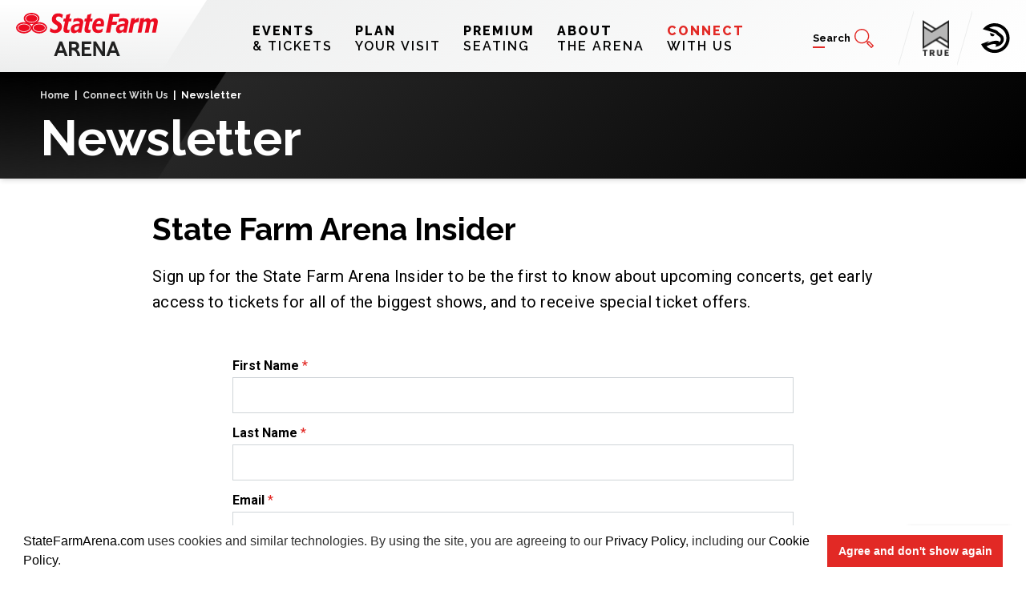

--- FILE ---
content_type: text/html; charset=UTF-8
request_url: https://www.statefarmarena.com/connect-with-us/newsletter
body_size: 19810
content:
<!doctype html>
<!--[if lt IE 7 ]><html lang="en" class="no-js ie6 ie"><![endif]-->
<!--[if IE 7 ]><html lang="en" class="no-js ie7 ie"><![endif]-->
<!--[if (gt IE 9)|!(IE)]><!-->
<html lang="en" class="no-js">
<!--<![endif]-->

<head>
    <script>
    if ( /*@cc_on!@*/ false) {
        document.documentElement.className += ' ie10';
    }
    //detect ie11 by CSS Capability Testing
    if ('msTextCombineHorizontal' != undefined) {

        //add class if userAgent isn't Chrome or Safari
        var ua = navigator.userAgent;
        var chromesafari_check = new RegExp("Safari");
        if (chromesafari_check.exec(ua) != null) {
            var isMSIE = false;
        } else {
            var isMSIE = true;
        }

        if (isMSIE) {
            document.documentElement.className += ' ie11';
        }
    }
    </script>
    <meta charset="utf-8">
    <meta http-equiv="X-UA-Compatible" content="IE=edge">
    <title>Stay Updated with our Newsletter | State Farm Arena</title>

    
<meta name="keywords" content="" />
	<meta name="description" content="Stay updated with the latest events, exclusive offers, and breaking news from State Farm Arena. Subscribe to our newsletter and never miss a moment of Atlanta Hawks action!" />
	<meta name="author" content="State Farm Arena" />
		<meta property="og:title" content="Stay Updated with our Newsletter | State Farm Arena" />
		<meta property="og:description" content="Stay updated with the latest events, exclusive offers, and breaking news from State Farm Arena. Subscribe to our newsletter and never miss a moment of Atlanta Hawks action!" />
		<meta property="og:type" content="website" />
		<meta property="og:url" content="https://www.statefarmarena.com/connect-with-us/newsletter" />
		<meta property="og:image:width" content="760"/>
		<meta property="og:image:height" content="428"/>
		<meta property="og:image" content="https://www.statefarmarena.com/assets/img/default-thumb_2x-851644ea20.jpg" />
		<meta property="thumbnail" content="https://www.statefarmarena.com/assets/img/default-thumb_2x-851644ea20.jpg" />
		<meta name="twitter:card" content="summary" />
		<meta name="twitter:site" content="@StateFarmArena" />
		<meta name="twitter:title" content="Stay Updated with our Newsletter | State Farm Arena" />
		<meta name="twitter:description" content="Stay updated with the latest events, exclusive offers, and breaking news from State Farm Arena. Subscribe to our newsletter and never miss a moment of Atlanta Hawks action!" />
		<meta name="twitter:image" content="https://www.statefarmarena.com/assets/img/default-thumb_2x-851644ea20.jpg" />
		
		<meta name="viewport" content="width=1200" />


    <link rel="shortcut icon" href="/favicon.ico">
        <link rel="apple-touch-icon" href="/apple-touch-icon.png">
            <link rel="stylesheet" media="screen" href="/assets-hybrid-framework--modular-js/production/286a4e05cd/css/hybrid_framework.css">
            				    <link rel="stylesheet" media="screen" href="https://www.statefarmarena.com/assets/production/6058dfdec8/css/style.css">
        
    <link rel="stylesheet" media="print" href="https://www.statefarmarena.com/assets/production/6058dfdec8/css/print.css">
        <script>
    var BASE_URL = "https://www.statefarmarena.com/";
    var APPLICATION_URL = "https://www.statefarmarena.com/";
    var S3_BUCKET = "philipsarena";
    var SHOWTIME_TRANSLATION_ID = "engUS";
    var FRAMEWORK_ASSETS_PATH = "91273917cc";
    var FRAMEWORK_JS_PATH = "/assets-hybrid-framework--modular-js/production/286a4e05cd/js/app.optimized";
    var FRAMEWORK_PATH_TO_JS = "/assets-hybrid-framework--modular-js/production/286a4e05cd/js";
    var SITE_S3_URL = "https://www.statefarmarena.com/assets/production/6058dfdec8/";
        var ADMIN_S3_URL = "/assets-showtime/production/9f38887ac5/";
        var _sf_startpt = (new Date()).getTime();
    </script>

        <script src="https://www.statefarmarena.com/assets/production/6058dfdec8/js/libs/layout.engine.min.js"></script>
    
        <script src="https://www.statefarmarena.com/assets/production/6058dfdec8/js/libs/modernizr.min.js"></script>
    
        <script type='text/javascript'>
	var googletag = googletag || {};
	googletag.cmd = googletag.cmd || [];
	(function() {
	var gads = document.createElement('script');
	gads.async = true;
	gads.type = 'text/javascript';
	var useSSL = 'https:' == document.location.protocol;
	gads.src = (useSSL ? 'https:' : 'http:') + 
	'//www.googletagservices.com/tag/js/gpt.js';
	var node = document.getElementsByTagName('script')[0];
	node.parentNode.insertBefore(gads, node);
	})();
</script>

<!------------------------------
BEGIN Hawks GTM
------------------------------->
<script>(function(w,d,s,l,i){w[l]=w[l]||[];w[l].push({'gtm.start':
new Date().getTime(),event:'gtm.js'});var f=d.getElementsByTagName(s)[0],
j=d.createElement(s),dl=l!='dataLayer'?'&l='+l:'';j.async=true;j.src=
'https://www.googletagmanager.com/gtm.js?id='+i+dl;f.parentNode.insertBefore(j,f);
})(window,document,'script','dataLayer','GTM-KGW8JWR');</script>
<!------------------------------
END Hawks GTM
------------------------------->
        
<style>
  @import url(https://fonts.googleapis.com/css?family=Raleway:400,500,600,700);
  @import url(https://fonts.googleapis.com/css?family=Open+Sans:400,600,700:latin);
</style>

    
    
    <script>
	var firstViewport = document.getElementsByName("viewport")[0];
	document.head.removeChild(firstViewport);
</script>
<meta id="variable-viewport" name="viewport" content="width=device-width, initial-scale=1">

	<link rel="stylesheet" href="https://cdnjs.cloudflare.com/ajax/libs/font-awesome/6.4.2/css/all.min.css" integrity="sha512-z3gLpd7yknf1YoNbCzqRKc4qyor8gaKU1qmn+CShxbuBusANI9QpRohGBreCFkKxLhei6S9CQXFEbbKuqLg0DA==" crossorigin="anonymous" referrerpolicy="no-referrer" />

<link rel="stylesheet" type="text/css" href="//cdnjs.cloudflare.com/ajax/libs/cookieconsent2/3.0.3/cookieconsent.min.css" />
<script src="//cdnjs.cloudflare.com/ajax/libs/cookieconsent2/3.0.3/cookieconsent.min.js"></script>
<script>
window.addEventListener("load", function(){
window.cookieconsent.initialise({
  "palette": {
    "popup": {
      "background": "#FFFFFF",
      "text": "#313131"
    },
    "button": {
      "background": "#E22925"
    }
  },
  "content": {
  	"message": '<a href="http://www.statefarmarena.com/" target="_blank">StateFarmArena.com</a> uses cookies and similar technologies. By using the site, you are agreeing to our <a href="http://www.statefarmarena.com/privacy-policy" target="_blank">Privacy Policy</a>, including our <a href="http://www.statefarmarena.com/privacy-policy#cookies" target="_blank">Cookie Policy</a>.',
    "link": "",
    "href": "http://www.statefarmarena.com/privacy-policy",
    "dismiss": "Agree and don't show again"
  }
})});
</script>
</head>
<body id="pages" class="index newsletter is-not-panel-page">
	<script>console.log(null);</script>	<!-- Google Tag Manager (noscript) -->
<!------------------------------
BEGIN Hakws GTM (noscript)
------------------------------->
<noscript><iframe src="https://www.googletagmanager.com/ns.html?id=GTM-KGW8JWR"
height="0" width="0" style="display:none;visibility:hidden"></iframe></noscript>
<!------------------------------
END Hawks GTM (noscript)
------------------------------->

<!------------------------------
BEGIN Chemistry GTM (noscript)
------------------------------->
<noscript><iframe src="https://www.googletagmanager.com/ns.html?id=GTM-TD6Q95M"
height="0" width="0" style="display:none;visibility:hidden"></iframe></noscript>
<!------------------------------
END Chemistry GTM (noscript)
------------------------------->
<!-- End Google Tag Manager (noscript) -->		
<div class="accessibility_links" style="width: 0px;height: 0;overflow: hidden;" role="complementary" aria-label="Accessibility Toolbar" data-options="default">
	<ul>
		<li><a id="skip_link" class="skip_link" href="#content">Skip to content</a></li>
		<li><a href="/accessibility">Accessibility</a></li>
		<li><a href="/events">Buy Tickets</a></li>
		<li><a href="/search">Search</a></li>
	</ul>
</div>
	

	<div id="container">
		<div id="layout">
		    <header class="header clearfix">
		    	 		    	
		    	<div class="header-inner">
<!-- 	<div class="header-bg"></div> -->
	<div class="logo">
        <a class="header-logo" href="https://www.statefarmarena.com/" aria-label="State Farm Arena" title="State Farm Arena"><svg id="Logo" xmlns="http://www.w3.org/2000/svg" viewBox="0 0 867.09 262.68"><defs><style>.cls-1{fill:#212121;}.cls-2{fill:#ec0c21;}</style></defs><path class="cls-1" d="M315.65,262.5H298L290.85,243H256.74l-7.18,19.51H231.94l33.86-88.12h16Zm-41.79-65.71-11.71,31.72h23.42Z"/><path class="cls-1" d="M381.8,233.55a46.41,46.41,0,0,1,7,13.65,59.76,59.76,0,0,1,2.77,15.3H374.19a46.6,46.6,0,0,0-4.35-17.18,35,35,0,0,0-11.08-13.6q-7.23-5.35-17.56-5.35h-.75V262.5H323.58V174.38h33.61a30.78,30.78,0,0,1,14.54,3.4,25.62,25.62,0,0,1,10.13,9.31,24.88,24.88,0,0,1,3.65,13.35,24.49,24.49,0,0,1-4,13.78,26.28,26.28,0,0,1-11,9.38A35.94,35.94,0,0,1,381.8,233.55Zm-41.35-21.91h14.1a16.61,16.61,0,0,0,7.05-1.45,12.18,12.18,0,0,0,5-4,9.93,9.93,0,0,0,0-11.46,12.74,12.74,0,0,0-5-4.09,16.06,16.06,0,0,0-7.05-1.51h-14.1Z"/><path class="cls-1" d="M460.58,262.5H402.17V174.38h57v14.73H419v20.14h32.1V224.1H419v23.54h41.54Z"/><path class="cls-1" d="M527.46,222.59V174.38h16V262.5H526.33L493.6,210l-5.92-10.83.63,15.11V262.5h-16V174.38h17.12l32.86,53,5.91,10.45Z"/><path class="cls-1" d="M635.15,262.5H617.53L610.35,243H576.24l-7.18,19.51H551.44l33.86-88.12h16Zm-41.79-65.71-11.71,31.72h23.42Z"/><path class="cls-2" d="M526.83,37.43c-4.67-3.19-11.4-4.67-18-4.67-15,0-25.66,7.4-32.68,17.8S465.88,74.4,465.88,86.34c0,8.65,1.28,16.7,6.56,24,2.6,3.55,8.88,12.07,29.18,12.1,14.13,0,20.81-3.66,24.43-5.79l.59-.82c.71-3.08,3.1-17.13,4.07-20.66l-.75-.55c-7.12,5.65-14.89,9.78-23.72,9.78-5.92,0-10.44-1.41-13.47-4.11s-4.53-6.68-4.52-11.6c0-1.84.14-3.49.29-5.3l0-.43.41,0c13.82-.36,20.85-.54,32.43-.54,3.77,0,8,0,13.18.06l.89-.63a85.84,85.84,0,0,0,2.41-19c0-6.69-.7-18.58-11.06-25.32Zm-9.14,29.35-.06.4-13.55.16-13.39.17.13-.44.06-.2c.26-.94.55-2,.89-3a27.55,27.55,0,0,1,4.58-9.1,19.71,19.71,0,0,1,1.3-1.51c4.13-4.52,8.07-5.23,10.6-5.23a9.63,9.63,0,0,1,7.91,3.57,8.11,8.11,0,0,1,.75,1.15,12,12,0,0,1,1.53,4.72,11.55,11.55,0,0,1,.13,1.86,43.41,43.41,0,0,1-.88,7.47M465.12,51.53l-.92.9-13.33-.32-6.16,29.06C443.83,84.8,442,93.91,442,96.84a6.79,6.79,0,0,0,2.44,5.71,7.82,7.82,0,0,0,4.82,1.49c3.71,0,5-1,7.48-2l.43.43-3.26,16.73-1.13,1.1c-4.56,1-8,1.76-12.78,1.76-12.37-.07-21.33-4.24-21.4-18.68,0-6.78,2.75-19.08,4.78-28.25l4.9-23.07-10.46.35-.62-.91,3-16.25,1-.54H431.8l4.25-21.41.83-.93c10.64-2.72,13.72-4,23.43-7.22l.5.57-3.22,13.81-3.31,15.52,13.64-.4.37.69ZM629.51,24.11l-.73.79-35.16-.06-5.73,29.34,30.77-.93.46.72c-2.54,8.46-3.12,10.84-4.82,18.2l-.79.75-29.26-.07-3.86,20.38-4.86,26.45-.64.6-25.23.64-.29-.64,4.36-22.51L560.4,66c5.05-24.7,6.5-32.59,11.26-59.49l.76-.76h36.84l23.4-.6.45.6Zm49.71,14.27c-4.9-3.45-12.71-5.22-23.41-5.22a85.47,85.47,0,0,0-16,1.53c-4.77.91-7.75,1.68-10.3,2.42l-.69.7L625.35,55.6l1.12.69c2.25-1,5.51-2.3,9.84-3.82a36.75,36.75,0,0,1,12.16-2.34c5.36,0,9.43.73,12.24,2.25a9.9,9.9,0,0,1,4.9,8.67,14,14,0,0,1-.2,2.45c-.14.68-.23,1.18-.26,1.47l0,.39s-1.73.11-3.57.28c-1.23.11-2.79.27-4.56.5-3,.32-6.33.73-9.27,1.23-7.09,1.18-27,4.26-32.94,17.59-6.26,10.93-5.18,25.4,1,32.47a17.68,17.68,0,0,0,9.93,5.73v0l1,.17C643.89,126,656.21,111,656.21,111l-1.83,9.26.74.64,19.36-.64.78-.7,11.38-57.15a34.85,34.85,0,0,0,.57-4.26c.12-1.64.21-3,.21-3.94a18.49,18.49,0,0,0-8.2-15.85m-19.9,57.15s-4.62,7.25-11.29,9.85-11.49.54-13.39-2c-1.52-2-4.67-8.4,1.34-15.58s26.24-7.69,26.24-7.69ZM753.15,32l-4.72,24.58-1,1a30.27,30.27,0,0,0-5.11-.44,27.42,27.42,0,0,0-22.55,11.45l-.07.08-9.78,51-.69.6-21.22.63-.56-.55,16.69-85.63.91-.88,21-2.05.83.92-2.42,12.39,1-.94a68.76,68.76,0,0,1,12.64-9.23,26,26,0,0,1,13-3.7l1.31,0ZM866.82,53.54c0,5.17-1.15,10.54-2.3,15.77l-9.87,50.37-.76.6-22.21.78-.56-.78s11.39-55.63,11.39-58.39c0-2.53-1.32-9.28-8.42-9.28-5.55,0-11.31,5.63-11.31,5.63l-12,61.44-.74.6-9.57.34v0l-8.56.31-4.24.15-.27-.37-.26-.41s1.73-8.47,3.85-19h0c3.32-16.4,7.56-37.75,7.56-39.44,0-2.53-1.32-9.28-8.42-9.28-5.55,0-11.31,5.63-11.31,5.63l-12,61.44-.74.6-3.44.12-18.93.63-.47-.75,16.65-85.55.84-.83,22.16-2.1.9.92-2.35,12s10.68-11.7,24.33-12c12.73-.24,15.4,12,15.4,12s12.66-12.27,26.16-12c6.84.06,19.49,3.07,19.53,20.78m-464-15.16c-4.88-3.45-12.7-5.22-23.41-5.22a85.27,85.27,0,0,0-16,1.53,103.58,103.58,0,0,0-10.3,2.42l-.69.7L348.93,55.6l1.12.69c2.23-1,5.52-2.3,9.82-3.82A36.89,36.89,0,0,1,372,50.13c5.38,0,9.44.73,12.25,2.25a9.92,9.92,0,0,1,4.9,8.67,13.06,13.06,0,0,1-.2,2.45,13.44,13.44,0,0,0-.25,1.47l-.06.39s-1.74.11-3.58.28c-1.23.11-2.77.27-4.55.5-3,.32-6.33.73-9.28,1.23-7.07,1.18-27,4.26-32.93,17.59-6.26,10.93-5.18,25.4.95,32.47a17.74,17.74,0,0,0,9.94,5.73v0l1,.17C367.46,126,379.8,111,379.8,111L378,120.28l.76.64,19.35-.64.78-.7,11.37-57.15a39,39,0,0,0,.58-4.26c.13-1.64.21-3,.21-3.94a18.48,18.48,0,0,0-8.22-15.85m-19.9,57.15s-4.61,7.25-11.28,9.85-11.47.54-13.39-2c-1.51-2-4.67-8.4,1.34-15.58s26.25-7.69,26.25-7.69Zm-46.59-44-.93.9-13.31-.32-6.18,29.06c-.86,3.63-2.75,12.74-2.75,15.67a6.77,6.77,0,0,0,2.45,5.71,7.84,7.84,0,0,0,4.82,1.49c3.71,0,5-1,7.48-2l.43.43L325,119.22l-1.14,1.1c-4.56,1-8,1.76-12.77,1.76-12.38-.07-21.34-4.24-21.39-18.68,0-6.78,2.74-19.08,4.76-28.25l4.91-23.07-10.47.35-.62-.91,3.06-16.25,1-.54H303l4.27-21.41.83-.93c10.63-2.72,13.72-4,23.42-7.22l.5.57-3.22,13.81-3.31,15.52,13.64-.4.37.69ZM286.24,12l-4.07,20.84-.88.31a19.55,19.55,0,0,0-4.83-4.9,27.86,27.86,0,0,0-16.92-6,16.78,16.78,0,0,0-11.38,3.92,13,13,0,0,0-4.29,9.84c0,7.35,5,10.93,14,16.31l3.47,2c7.52,4.92,19.15,12.46,19.16,29.58,0,19.43-12.49,39-42.39,39a60.31,60.31,0,0,1-21.4-3.9,35.42,35.42,0,0,1-9.74-5.4l-.21-1.34,4-20.34.9-.31A29.11,29.11,0,0,0,219,98.08a31,31,0,0,0,17.05,5.31c10.56,0,18.84-6,18.84-15.4,0-8.36-6.62-12.56-13.55-16.64l-4.77-2.95c-7.51-4.93-18-11.64-18-28.41a39.88,39.88,0,0,1,7.58-23.31c7.53-10,19.39-13.57,31.32-13.59,15.38,0,24.17,5.44,28.29,8.1ZM82.86,91c0,5.66-3.8,10.87-10.09,14.69s-15,6.2-24.68,6.2-18.3-2.39-24.49-6.2-9.93-9-9.92-14.69,3.72-10.85,10-14.62,14.89-6.1,24.55-6.1,18.37,2.32,24.62,6.1S82.86,85.28,82.86,91M60.37,34.1c0-5.66,3.74-10.83,9.95-14.61s14.91-6.11,24.55-6.1,18.37,2.34,24.63,6.1,10.05,9,10.05,14.61-3.8,10.89-10.1,14.71S104.45,55,94.8,55s-18.31-2.38-24.51-6.2-9.92-9-9.92-14.71M176.09,91c0,5.66-3.78,10.87-10.08,14.69s-15,6.2-24.67,6.2-18.31-2.39-24.51-6.2-9.93-9-9.91-14.69,3.72-10.85,10-14.62,14.89-6.11,24.53-6.1,18.37,2.32,24.64,6.1,10,8.94,10,14.62m-34.7-34a67,67,0,0,0-12.45,1.16c8.66-6.19,14-14.69,14-24.08,0-18.89-21.46-33.92-48.1-33.92S47,15.18,47,34.07c0,9.42,5.24,17.92,13.81,24.1A69.17,69.17,0,0,0,48.14,57C21.51,57,.27,72,.27,90.91S21.41,125.08,48,125.08c22.68,0,41.71-11.08,46.85-26,5.07,15,23.74,26,46.39,26,26.64,0,48.23-15.3,48.23-34.17S168,57,141.39,57M56,34.06c0-8.3,6.37-14,10.11-16.65,7.52-5.3,17.69-8.2,28.7-8.2s21.27,2.9,28.83,8.22c3.77,2.67,10.2,8.36,10.22,16.63-.08,13.83-18.07,25.1-39.16,25.12-11,0-21.11-2.94-28.59-8.31C59.66,46.21,56,40.26,56,34.06m-8,82c-10.94,0-21.08-3-28.58-8.31C13,103.06,9.33,97.09,9.33,90.91c0-8.3,6.38-14,10.12-16.65C27,69,37.13,66.05,48.15,66.05S69.41,69,77,74.28C80.75,77,87.18,82.63,87.2,90.91,87.13,104.72,69.13,116,48,116M82.55,67.14a66.76,66.76,0,0,0,12.17,1.11,67,67,0,0,0,12.45-1.16C101.26,71.35,97,76.73,94.9,82.78c-2.08-6-6.44-11.39-12.35-15.64M141.29,116c-11,0-21.11-3-28.59-8.31-6.48-4.66-10.13-10.63-10.13-16.81,0-8.3,6.39-14,10.13-16.64,7.5-5.32,17.69-8.22,28.69-8.22s21.26,2.91,28.82,8.23c3.79,2.66,10.2,8.35,10.22,16.63-.06,13.81-18.06,25.1-39.14,25.12"/></svg> </a>
  </div>	<div class="right-side">
		<div class="nav-search">
			
<button id="nav-toggle" aria-expanded="false" aria-label="Toggle Navigation">
	<span class="top"></span>
	<span class="mid"></span>
	<span class="mid2"></span>
	<span class="bottom open">Menu</span>
	<span class="bottom close">Close</span>
</button>
<div class="nav_wrapper">
	<div class="drawer-toolbar">
		<div class="toolbar">
			<div class="inner-toolbar">
				<div class="logo-wrap">
																	
														<a href="https://www.statefarmarena.com/zero"><img src="https://www.statefarmarena.com/assets/img/true_zero_logo-ae98c7ebae.png" alt=""  class=""/></a>								
						<a href="https://www.nba.com/hawks" title="Atlanta Hawks" target="_blank"><svg aria-hidden="true" width="36px" height="38px" viewBox="0 0 36 38" version="1.1" xmlns="http://www.w3.org/2000/svg" xmlns:xlink="http://www.w3.org/1999/xlink">
    <g stroke="none" stroke-width="1" fill-rule="evenodd">
        <g>
            <path d="M16.9888636,-8.52651283e-14 C27.2479545,-8.52651283e-14 35.5643182,8.31659091 35.5643182,18.5756818 C35.5643182,28.835 27.2479545,37.1515909 16.9888636,37.1515909 C9.40386364,37.1515909 2.88522727,32.6029545 2.27373675e-13,26.0868182 C2.13636364,25.1656818 10.5461364,21.9561364 10.7672727,22.0852273 C9.47909091,22.6018182 8.04022727,24.1754545 7.24613636,25.2761364 C11.0447727,23.2077273 14.6454545,22.2188636 17.2872727,21.9363636 C19.8913636,21.6577273 21.7827273,22.1584091 22.2213636,22.6279545 C22.5922727,23.025 22.4552273,23.6231818 22.4063636,23.9122727 C23.2354545,23.3788636 23.9436364,22.6145455 24.2575,21.7243182 C25.4545455,18.3286364 22.6095455,16.6065909 21.3452273,15.6920455 C20.835,15.3229545 20.3131818,14.9336364 19.7681818,14.4993182 C19.07,13.9431818 18.3427273,12.7465909 17.1134091,12.1959091 C15.7306818,11.5765909 5.5225,8.49090909 2.0875,7.48431818 C5.47386364,2.94204545 10.8875,-8.52651283e-14 16.9888636,-8.52651283e-14 Z M16.9890909,4.02477273 C14.4677273,4.02477273 12.0988636,4.67045455 10.0318182,5.79931818 C13.1768182,6.74931818 17.1677273,8 18.7679545,8.70431818 C20.7193182,9.56318182 21.8245455,11.3256818 22.7613636,11.9334091 C23.2706818,12.2638636 24.9086364,13.4763636 25.7977273,14.3040909 C28.3004545,16.6334091 29.1211364,20.2902273 27.6090909,23.3472727 C24.9890909,29.1043182 17.6052273,29.4356818 17.6052273,29.4356818 C18.3243182,28.5554545 18.9336364,27.2461364 18.6015909,26.6925 C18.2706818,26.1404545 16.7056818,25.9468182 14.8070455,26.1197727 C12.1677273,26.3606818 9.31431818,27.5525 6.70818182,28.8668182 C9.34,31.4981818 12.9729545,33.1270455 16.9890909,33.1270455 C25.0252273,33.1270455 31.54,26.6120455 31.54,18.5756818 C31.54,10.5393182 25.0252273,4.02477273 16.9890909,4.02477273 Z M16.6804545,13.8190909 C16.6606818,15.7445455 15.1531818,16.4804545 13.755,16.2838636 C12.3379545,16.0845455 11.0334091,14.9275 11.5045455,13.08 C11.4352273,12.8813636 10.9345455,12.7818182 10.3211364,12.9318182 C12.1454545,11.0718182 14.3172727,13.9120455 16.6804545,13.8190909 Z"></path>
        </g>
    </g>
</svg></a>				</div>
			</div>
		</div>
	</div>
	<div class="mobile-search">
		<form method="POST" action="/search">
	<div>
		<label for="mobile-search" class="hidden">Search</label>
		<input type="text" id="mobile-search" name="term" placeholder="Search" aria-label="Search form">
		<button aria-label="Submit search" type="submit">Submit search</button>
	</div>
</form>	</div>
		<nav class="main_nav" data-options="default">
		<ul>
								<li class="page_22 has-sub ">
				<a href="https://www.statefarmarena.com/events" class="page_22"><span>Events</span> & Tickets</a>						<button class="close-button level-1" aria-label="Toggle Events & Tickets Sub Menu" aria-expanded="false">
							<svg aria-hidden="true" width="25px" height="25px" viewBox="0 0 25 25" version="1.1" xmlns="http://www.w3.org/2000/svg" xmlns:xlink="http://www.w3.org/1999/xlink"> <g stroke="none" stroke-width="1" fill="none" fill-rule="evenodd"> <g transform="translate(-10.000000, -170.000000)"> <g> <g transform="translate(10.000000, 170.000000)"> <g> <g> <circle fill="#E22925" cx="12.5" cy="12.5" r="12.5"></circle> <polygon fill="#FFFFFF" points="13.4016504 8.7876894 14.4623106 16.2123106 7.0376894 15.1516504"></polygon> </g> </g> </g> </g> </g> </g></svg>
						</button>
						<div class="sub">
							<ul>
																	<li class="">
										<a href="https://www.statefarmarena.com/events" class="page_39">Upcoming Events</a>																			</li>
																	<li class="">
										<a href="https://www.statefarmarena.com/teams/detail/hawks" class="page_82">Atlanta Hawks 25-26 Tickets</a>																			</li>
																	<li class="">
										<a href="https://www.statefarmarena.com/membership" class="page_41">Hawks Season Ticket Membership</a>																			</li>
																	<li class="">
										<a href="https://www.statefarmarena.com/events/calendar" class="page_35">Calendar of Events</a>																			</li>
																	<li class="">
										<a href="https://www.statefarmarena.com/events/box-office-info" class="page_42">Box Office Info</a>																			</li>
																	<li class="">
										<a href="https://www.statefarmarena.com/events/ticket-faqs" class="page_43">Ticket FAQs</a>																			</li>
																	<li class="">
										<a href="https://www.statefarmarena.com/events/manage-your-tickets" class="page_44">Manage Your Tickets</a>																			</li>
																	<li class="">
										<a href="https://www.statefarmarena.com/events/seating-charts" class="page_81">Seating Maps</a>																			</li>
																	<li class="">
										<a href="https://www.statefarmarena.com/plan-your-visit/accessibility" class="page_135">Accessibility</a>																			</li>
															</ul>
						</div>
									</li>
									<li class="page_26 has-sub ">
				<a href="https://www.statefarmarena.com/plan-your-visit" class="page_26"><span>Plan</span> Your Visit</a>						<button class="close-button level-1" aria-label="Toggle Plan Your Visit Sub Menu" aria-expanded="false">
							<svg aria-hidden="true" width="25px" height="25px" viewBox="0 0 25 25" version="1.1" xmlns="http://www.w3.org/2000/svg" xmlns:xlink="http://www.w3.org/1999/xlink"> <g stroke="none" stroke-width="1" fill="none" fill-rule="evenodd"> <g transform="translate(-10.000000, -170.000000)"> <g> <g transform="translate(10.000000, 170.000000)"> <g> <g> <circle fill="#E22925" cx="12.5" cy="12.5" r="12.5"></circle> <polygon fill="#FFFFFF" points="13.4016504 8.7876894 14.4623106 16.2123106 7.0376894 15.1516504"></polygon> </g> </g> </g> </g> </g> </g></svg>
						</button>
						<div class="sub">
							<ul>
																	<li class="">
										<a href="https://www.statefarmarena.com/plan-your-visit/arena-parking" class="page_110">Arena Parking</a>																			</li>
																	<li class="">
										<a href="https://www.statefarmarena.com/plan-your-visit/transportation" class="page_186">Transportation</a>																			</li>
																	<li class="">
										<a href="https://prf.hn/click/camref:1100lKvn9/creativeref:1011l120011" class="gh_page page_168 gh_page_redirect page_168" rel="external" target="_blank">Stay & Play</a>																			</li>
																	<li class="">
										<a href="https://www.statefarmarena.com/manage-your-tickets" class="page_64">Manage Your Tickets</a>																			</li>
																	<li class="">
										<a href="https://www.statefarmarena.com/plan-your-visit/food-beverage" class="page_46">Food & Beverage</a>																			</li>
																	<li class="">
										<a href="https://www.statefarmarena.com/plan-your-visit/arena-maps" class="page_48">Arena Maps</a>																			</li>
																	<li class="">
										<a href="https://www.statefarmarena.com/plan-your-visit/policies" class="page_47">Policies & FAQs</a>																			</li>
																	<li class="">
										<a href="https://www.statefarmarena.com/plan-your-visit/accessibility" class="page_49">Accessibility</a>																			</li>
																	<li class="">
										<a href="https://www.statefarmarena.com/plan-your-visit/prohibited-items" class="page_50">Prohibited Items</a>																			</li>
																	<li class="">
										<a href="https://www.statefarmarena.com/plan-your-visit/bag-policy" class="page_171">Bag Policy</a>																			</li>
															</ul>
						</div>
									</li>
									<li class="page_27 has-sub ">
				<a href="https://www.statefarmarena.com/premium-seating" class="page_27"><span>Premium</span> Seating</a>						<button class="close-button level-1" aria-label="Toggle Premium Seating Sub Menu" aria-expanded="false">
							<svg aria-hidden="true" width="25px" height="25px" viewBox="0 0 25 25" version="1.1" xmlns="http://www.w3.org/2000/svg" xmlns:xlink="http://www.w3.org/1999/xlink"> <g stroke="none" stroke-width="1" fill="none" fill-rule="evenodd"> <g transform="translate(-10.000000, -170.000000)"> <g> <g transform="translate(10.000000, 170.000000)"> <g> <g> <circle fill="#E22925" cx="12.5" cy="12.5" r="12.5"></circle> <polygon fill="#FFFFFF" points="13.4016504 8.7876894 14.4623106 16.2123106 7.0376894 15.1516504"></polygon> </g> </g> </g> </g> </g> </g></svg>
						</button>
						<div class="sub">
							<ul>
																	<li class="has-third-level">
										<a href="https://www.statefarmarena.com/clubs" class="page_37">Clubs</a>																					<button class="close-button level-2" aria-label="Toggle Clubs Sub Menu" aria-expanded="false">
												<svg aria-hidden="true" width="10px" height="7px" viewBox="0 0 10 7" version="1.1" xmlns="http://www.w3.org/2000/svg" xmlns:xlink="http://www.w3.org/1999/xlink"><g stroke="none" stroke-width="1" fill="none" fill-rule="evenodd"> <g transform="translate(-796.000000, -310.000000)" fill="#E22925"> <g transform="translate(781.000000, 80.000000)"> <path d="M17,229 L23,233.5 L17,238 L17,229 Z" transform="translate(20.000000, 233.500000) rotate(-270.000000) translate(-20.000000, -233.500000) "></path> </g> </g> </g></svg>
											</button>
											<ul class="level_3">
																									<li><a href="https://www.statefarmarena.com/premium-seating/clubs/sharecare-social-club" class="page_86">Sharecare Social Club</a></li>
																									<li><a href="https://www.statefarmarena.com/premium-seating/clubs/concert-club" class="page_87">Concert Club</a></li>
																									<li><a href="https://www.statefarmarena.com/premium-seating/clubs/delta-sky360-club" class="page_88">Delta SKY360° Club</a></li>
																									<li><a href="https://www.statefarmarena.com/premium-seating/clubs/harrahs-cherokee-casinos-club" class="page_89">Harrah’s Cherokee Casinos Club</a></li>
																									<li><a href="https://www.statefarmarena.com/premium-seating/clubs/players-club" class="page_90">Players Club</a></li>
																							</ul>
																			</li>
																	<li class="has-third-level">
										<a href="https://www.statefarmarena.com/premium-suites" class="page_38">Suites</a>																					<button class="close-button level-2" aria-label="Toggle Suites Sub Menu" aria-expanded="false">
												<svg aria-hidden="true" width="10px" height="7px" viewBox="0 0 10 7" version="1.1" xmlns="http://www.w3.org/2000/svg" xmlns:xlink="http://www.w3.org/1999/xlink"><g stroke="none" stroke-width="1" fill="none" fill-rule="evenodd"> <g transform="translate(-796.000000, -310.000000)" fill="#E22925"> <g transform="translate(781.000000, 80.000000)"> <path d="M17,229 L23,233.5 L17,238 L17,229 Z" transform="translate(20.000000, 233.500000) rotate(-270.000000) translate(-20.000000, -233.500000) "></path> </g> </g> </g></svg>
											</button>
											<ul class="level_3">
																									<li><a href="https://www.statefarmarena.com/premium-seating/premium-suites/sharecare-social-cabana" class="page_91">Sharecare Social Cabana</a></li>
																									<li><a href="https://www.statefarmarena.com/premium-seating/premium-suites/lofts" class="page_92">Georgia Natural Gas Greener Life® Lofts</a></li>
																									<li><a href="https://www.statefarmarena.com/premium-seating/premium-suites/veranda" class="page_93">Veranda Suites</a></li>
																									<li><a href="https://www.statefarmarena.com/premium-seating/premium-suites/topgolf-swing-suites" class="page_94">Topgolf Swing Suites</a></li>
																							</ul>
																			</li>
																	<li class="">
										<a href="https://www.statefarmarena.com/premium-seating-1/suite-rentals" class="page_95">Suite Rentals</a>																			</li>
																	<li class="">
										<a href="https://www.statefarmarena.com/premium-seating/premium-reserve" class="page_170">Premium Reserve</a>																			</li>
															</ul>
						</div>
									</li>
									<li class="page_28 has-sub ">
				<a href="https://www.statefarmarena.com/about-the-arena" class="page_28"><span>About</span> The Arena</a>						<button class="close-button level-1" aria-label="Toggle About The Arena Sub Menu" aria-expanded="false">
							<svg aria-hidden="true" width="25px" height="25px" viewBox="0 0 25 25" version="1.1" xmlns="http://www.w3.org/2000/svg" xmlns:xlink="http://www.w3.org/1999/xlink"> <g stroke="none" stroke-width="1" fill="none" fill-rule="evenodd"> <g transform="translate(-10.000000, -170.000000)"> <g> <g transform="translate(10.000000, 170.000000)"> <g> <g> <circle fill="#E22925" cx="12.5" cy="12.5" r="12.5"></circle> <polygon fill="#FFFFFF" points="13.4016504 8.7876894 14.4623106 16.2123106 7.0376894 15.1516504"></polygon> </g> </g> </g> </g> </g> </g></svg>
						</button>
						<div class="sub">
							<ul>
																	<li class="">
										<a href="https://www.statefarmarena.com/news" class="page_54">News</a>																			</li>
																	<li class="">
										<a href="https://www.statefarmarena.com/about-the-arena/quick-facts" class="page_62">Quick Facts</a>																			</li>
																	<li class="">
										<a href="https://www.statefarmarena.com/about-the-arena/taste-of-atlanta" class="page_52">Taste of Atlanta</a>																			</li>
																	<li class="">
										<a href="https://www.statefarmarena.com/about-the-arena/entertainment" class="page_31">Entertainment</a>																			</li>
																	<li class="">
										<a href="https://www.statefarmarena.com/about-the-arena/technology" class="page_32">Technology</a>																			</li>
																	<li class="">
										<a href="https://www.statefarmarena.com/sustainability" class="page_53">Sustainability</a>																			</li>
																	<li class="">
										<a href="https://www.statefarmarena.com/about-the-arena/sustainability-dashboard" class="page_203">Sustainability Dashboard</a>																			</li>
																	<li class="">
										<a href="https://www.statefarmarena.com/about-the-arena/wifi" class="page_106">Free Xfinity WiFi</a>																			</li>
															</ul>
						</div>
									</li>
									<li class="page_29 has-sub ">
				<a href="https://www.statefarmarena.com/contact-information" class="page_29"><span>Connect</span> With Us</a>						<button class="close-button level-1" aria-label="Toggle Connect With Us Sub Menu" aria-expanded="false">
							<svg aria-hidden="true" width="25px" height="25px" viewBox="0 0 25 25" version="1.1" xmlns="http://www.w3.org/2000/svg" xmlns:xlink="http://www.w3.org/1999/xlink"> <g stroke="none" stroke-width="1" fill="none" fill-rule="evenodd"> <g transform="translate(-10.000000, -170.000000)"> <g> <g transform="translate(10.000000, 170.000000)"> <g> <g> <circle fill="#E22925" cx="12.5" cy="12.5" r="12.5"></circle> <polygon fill="#FFFFFF" points="13.4016504 8.7876894 14.4623106 16.2123106 7.0376894 15.1516504"></polygon> </g> </g> </g> </g> </g> </g></svg>
						</button>
						<div class="sub">
							<ul>
																	<li class="">
										<a href="https://www.statefarmarena.com/connect-with-us/contact-information" class="page_55">Contact Information</a>																			</li>
																	<li class="">
										<a href="https://www.statefarmarena.com/connect-with-us/email" class="page_102">Email Us</a>																			</li>
																	<li class="">
										<a href="https://www.statefarmarena.com/connect-with-us/newsletter" class="page_56 active">Newsletter</a>																			</li>
																	<li class="">
										<a href="https://www.statefarmarena.com/connect-with-us/mobile-app" class="page_57">Mobile App</a>																			</li>
																	<li class="">
										<a href="https://www.statefarmarena.com/connect-with-us/lost-found" class="page_58">Lost & Found</a>																			</li>
																	<li class="">
										<a href="https://www.statefarmarena.com/connect-with-us/careers" class="page_59">Careers</a>																			</li>
																	<li class="">
										<a href="https://www.statefarmarena.com/connect-with-us/book-an-event" class="page_61">Book an Event</a>																			</li>
															</ul>
						</div>
									</li>
							</ul>
	</nav>
</div>
<div class="search-wrap">
		<div class="search_toggle_wrap open">
			<button class="search_toggle open" role="button" aria-label="Toggle search" aria-expanded="false">
				<span class="open">Search</span>
				<svg aria-hidden="true" class="open" width="24px" height="24px" viewBox="0 0 24 24" version="1.1" xmlns="http://www.w3.org/2000/svg" xmlns:xlink="http://www.w3.org/1999/xlink">
    <g stroke="none" stroke-width="1" fill="none" fill-rule="evenodd">
        <g transform="translate(-1229.000000, -34.000000)" fill="#E22925" fill-rule="nonzero">
            <g>
                <g transform="translate(1177.000000, 25.000000)">
                    <g transform="translate(0.000000, 9.000000)">
                        <g>
                            <g transform="translate(52.000000, 0.000000)">
                                <g>
                                    <path d="M16.9411765,15.9429081 L17.5008656,15.3832186 C17.77653,15.1075546 18.22347,15.1075546 18.4991344,15.3832186 L23.793252,20.6773362 C24.068916,20.9530006 24.068916,21.3999406 23.793252,21.6756049 L21.6756049,23.793252 C21.3999406,24.068916 20.9530006,24.068916 20.6773362,23.793252 L15.3832186,18.4991344 C15.1075546,18.22347 15.1075546,17.77653 15.3832186,17.5008656 L15.9429081,16.9411765 L15.1469728,16.1452415 C13.5421249,17.5214806 11.4563968,18.3529412 9.17647059,18.3529412 C4.108446,18.3529412 0,14.2444952 0,9.17647059 C0,4.108446 4.108446,0 9.17647059,0 C14.2444952,0 18.3529412,4.108446 18.3529412,9.17647059 C18.3529412,11.4563968 17.5214806,13.5421249 16.1452415,15.1469728 L16.9411765,15.9429081 L16.9411765,15.9429081 Z M9.17647059,16.9411765 C13.4647991,16.9411765 16.9411765,13.4647991 16.9411765,9.17647059 C16.9411765,4.88814212 13.4647991,1.41176471 9.17647059,1.41176471 C4.88814212,1.41176471 1.41176471,4.88814212 1.41176471,9.17647059 C1.41176471,13.4647991 4.88814212,16.9411765 9.17647059,16.9411765 Z M16.8806213,18 L21.1764706,22.2958493 L22.2958493,21.1764706 L18,16.8806213 L16.8806213,18 Z"></path>
                                </g>
                            </g>
                        </g>
                    </g>
                </g>
            </g>
        </g>
    </g>
</svg>				<span class="close">Close</span>
			<svg class="close" width="20px" height="20px" viewBox="0 0 20 20" version="1.1" xmlns="http://www.w3.org/2000/svg" xmlns:xlink="http://www.w3.org/1999/xlink">
    <g stroke="none" stroke-width="1" fill="none" fill-rule="evenodd">
        <g transform="translate(-1229.000000, -36.000000)" fill="#E22925">
            <g>
                <g transform="translate(1182.000000, 25.000000)">
                    <g transform="translate(0.000000, 9.000000)">
                        <g>
                            <g transform="translate(47.000000, 0.000000)">
                                <g>
                                    <path d="M18.75,2 L20,3.25 L11.25,12 L20,20.75 L18.75,22 L10,13.25 L1.25,22 L8.8817842e-13,20.75 L8.75,12 L-1.59872116e-13,3.25 L1.25,2 L10,10.75 L18.75,2 Z"></path>
                                </g>
                            </g>
                        </g>
                    </g>
                </g>
            </g>
        </g>
    </g>
</svg>		</button>
		</div>
		<div class="wrapper">
			<form method="POST" action="/search">
	<div>
		<label for="main-search" class="hidden">Search by event or keyword</label>
		<input type="text" id="main-search" name="term" placeholder="Search by event or keyword" aria-label="Search form">
		<button aria-label="Submit search" type="submit">Submit search</button>
	</div>
</form>		</div>
	</div>			<div class="toolbar desktop">
	<div class="inner-toolbar">
		<div class="logo-wrap">
													
														<a href="https://www.statefarmarena.com/zero"><img src="https://www.statefarmarena.com/assets/img/true_zero_logo-ae98c7ebae.png" alt=""  class=""/></a>						
				<a href="https://www.nba.com/hawks" title="Atlanta Hawks" target="_blank"><svg aria-hidden="true" width="36px" height="38px" viewBox="0 0 36 38" version="1.1" xmlns="http://www.w3.org/2000/svg" xmlns:xlink="http://www.w3.org/1999/xlink">
    <g stroke="none" stroke-width="1" fill-rule="evenodd">
        <g>
            <path d="M16.9888636,-8.52651283e-14 C27.2479545,-8.52651283e-14 35.5643182,8.31659091 35.5643182,18.5756818 C35.5643182,28.835 27.2479545,37.1515909 16.9888636,37.1515909 C9.40386364,37.1515909 2.88522727,32.6029545 2.27373675e-13,26.0868182 C2.13636364,25.1656818 10.5461364,21.9561364 10.7672727,22.0852273 C9.47909091,22.6018182 8.04022727,24.1754545 7.24613636,25.2761364 C11.0447727,23.2077273 14.6454545,22.2188636 17.2872727,21.9363636 C19.8913636,21.6577273 21.7827273,22.1584091 22.2213636,22.6279545 C22.5922727,23.025 22.4552273,23.6231818 22.4063636,23.9122727 C23.2354545,23.3788636 23.9436364,22.6145455 24.2575,21.7243182 C25.4545455,18.3286364 22.6095455,16.6065909 21.3452273,15.6920455 C20.835,15.3229545 20.3131818,14.9336364 19.7681818,14.4993182 C19.07,13.9431818 18.3427273,12.7465909 17.1134091,12.1959091 C15.7306818,11.5765909 5.5225,8.49090909 2.0875,7.48431818 C5.47386364,2.94204545 10.8875,-8.52651283e-14 16.9888636,-8.52651283e-14 Z M16.9890909,4.02477273 C14.4677273,4.02477273 12.0988636,4.67045455 10.0318182,5.79931818 C13.1768182,6.74931818 17.1677273,8 18.7679545,8.70431818 C20.7193182,9.56318182 21.8245455,11.3256818 22.7613636,11.9334091 C23.2706818,12.2638636 24.9086364,13.4763636 25.7977273,14.3040909 C28.3004545,16.6334091 29.1211364,20.2902273 27.6090909,23.3472727 C24.9890909,29.1043182 17.6052273,29.4356818 17.6052273,29.4356818 C18.3243182,28.5554545 18.9336364,27.2461364 18.6015909,26.6925 C18.2706818,26.1404545 16.7056818,25.9468182 14.8070455,26.1197727 C12.1677273,26.3606818 9.31431818,27.5525 6.70818182,28.8668182 C9.34,31.4981818 12.9729545,33.1270455 16.9890909,33.1270455 C25.0252273,33.1270455 31.54,26.6120455 31.54,18.5756818 C31.54,10.5393182 25.0252273,4.02477273 16.9890909,4.02477273 Z M16.6804545,13.8190909 C16.6606818,15.7445455 15.1531818,16.4804545 13.755,16.2838636 C12.3379545,16.0845455 11.0334091,14.9275 11.5045455,13.08 C11.4352273,12.8813636 10.9345455,12.7818182 10.3211364,12.9318182 C12.1454545,11.0718182 14.3172727,13.9120455 16.6804545,13.8190909 Z"></path>
        </g>
    </g>
</svg></a>		</div>
	</div>
</div>		</div>
	</div>
</div>		    </header>
		    <div id="content" class="clearfix panel_style option-1 edp-sidebar" role="main" tabindex="0" aria-label="Main Content">
			    <div class="full hybrid">
		<div class="full_column non-widget-area ">
		<div class="page_title">
    <div class="breadcrumbs"><a href="https://www.statefarmarena.com/">Home</a><span class="breadcrumb_divider">|</span><a href="https://www.statefarmarena.com/contact-information">Connect With Us</a><span class="breadcrumb_divider">|</span><span>Newsletter</span></div>    <div class="title-inner-wrapper">
        <h1>Newsletter<script>console.log(false);</script></h1>    
    </div>
</div>		<div class='textarea content_item' id='textarea_6181'><div id="content_6181" class="content clearfix">
	<h2>State Farm Arena Insider</h2>

<p>Sign up for the State Farm Arena Insider to be the first to know about upcoming concerts, get early access to tickets for all of the biggest shows, and to receive special ticket offers.</p>

<script type="text/javascript" id="jsFastForms" src="https://sfapi.formstack.io/FormEngine/Scripts/Main.js?d=Ot3kT_NATcYDXspx7DjE-Ag285rZlvkH_qP2fQgJZ4xwREa2wpD_IpGwlYFwqBoU"></script>
</div></div>	</div>
	<div id="venue_widgets_framework" class="full_column widgets_area l-hybrid-widgets">
		<div class="content_item_sizer"></div>
			</div>
</div>
			    <button aria-label="Back to Top" class="back-to-top">
						<span class="icon" id="backToTop">
							<svg aria-hidden="true" width="16px" height="10px" viewBox="0 0 16 10" version="1.1" xmlns="http://www.w3.org/2000/svg" xmlns:xlink="http://www.w3.org/1999/xlink">
    <g stroke="none" stroke-width="1" fill="none" fill-rule="evenodd">
        <g transform="translate(-1357.000000, -5129.000000)" stroke="#000000" stroke-width="2">
            <g transform="translate(1189.000000, 4998.000000)">
                <g transform="translate(131.000000, 117.000000)">
                    <polyline transform="translate(45.000000, 19.500000) rotate(-180.000000) translate(-45.000000, -19.500000) " points="38 16 45 23 52 16"></polyline>
                </g>
            </g>
        </g>
    </g>
</svg>						</span>
					<span class="text">Back To Top</span>
			    </button>
		    </div>
		    <footer class="footer">
				<div class="footer_holder clearfix">
						<div class="promo-item">
					<div class="promo-wrap">
							<div class="promo">
								<script type='text/javascript'>
	googletag.cmd.push(function() {
	var slot = googletag.defineSlot('/6710033/PhilipsArena.com_728x90', [728, 90], 'div-gpt-ad-1330104603091-0').addService(googletag.pubads());
        var mapping = googletag.sizeMapping().addSize([750, 768], [728, 90]).addSize([490, 600], [468, 60]).addSize([0, 0], [320, 50],).build();
        slot.defineSizeMapping(mapping);
	googletag.pubads().enableSingleRequest();
	googletag.enableServices();
	});
</script>
<div id='div-gpt-ad-1330104603091-0' style='width:728px; height:90px;'>
		<script type='text/javascript'>
			googletag.cmd.push(function() { googletag.display('div-gpt-ad-1330104603091-0'); });
		</script>
	</div>							</div>
					</div>
				</div>
					<div class="const">
		<div class="top-row">
			<div class="logo">
							      <a class="footer-logo" href="https://www.statefarmarena.com/" aria-label="State Farm Arena" title="State Farm Arena"><svg xmlns="http://www.w3.org/2000/svg" width="257" viewBox="0 0 219 22">
  <g fill="#FFF" transform="translate(.622 .883)">
    <path d="M156.73145 9.50643L154.75512 14.86488 158.71035 14.86488 156.73145 9.50643zM163.79124 20.60626L160.81518 20.60626 159.60214 17.31152 153.8402 17.31152 152.62716 20.60626 149.6511 20.60626 155.37192 5.72339 158.07299 5.72339 163.79124 20.60626zM167.97777 12.01475L170.36016 12.01475C170.79963 12.01475 171.19541 11.93251 171.55007 11.7706 171.90473 11.60869 172.18486 11.37996 172.39046 11.08955 172.59606 10.79914 172.69886 10.47532 172.69886 10.12066 172.69886 9.766 172.59606 9.44475 172.39046 9.15434 172.18486 8.86393 171.90473 8.63263 171.55007 8.46301 171.19541 8.29339 170.79963 8.20858 170.36016 8.20858L167.97777 8.20858 167.97777 12.01475zM174.96303 15.71555C175.4796 16.40945 175.87281 17.18045 176.14266 18.02341 176.41251 18.86637 176.56671 19.72732 176.6104 20.60626L173.67546 20.60626C173.61892 19.59882 173.37477 18.6325 172.94301 17.70473 172.51125 16.77696 171.88674 16.0111 171.07205 15.40972 170.25736 14.80834 169.26791 14.50508 168.10627 14.50508L167.97777 14.50508 167.97777 20.60626 165.12764 20.60626 165.12764 5.72339 170.80477 5.72339C171.71198 5.72339 172.52924 5.91614 173.26169 6.2965 173.99157 6.67943 174.56211 7.20371 174.97331 7.86934 175.38451 8.53497 175.59011 9.28798 175.59011 10.12323 175.59011 10.98932 175.36395 11.76546 174.90906 12.45165 174.45674 13.14041 173.83994 13.66726 173.05866 14.03477 173.81167 14.46139 174.44646 15.02165 174.96303 15.71555"/>
    <polygon points="188.268 20.606 178.404 20.606 178.404 5.721 188.037 5.721 188.037 8.209 181.252 8.209 181.252 11.611 186.675 11.611 186.675 14.12 181.252 14.12 181.252 18.098 188.268 18.098"/>
    <polygon points="199.566 13.865 199.566 5.723 202.267 5.723 202.267 20.606 199.375 20.606 193.847 11.74 192.848 9.91 192.953 12.462 192.953 20.606 190.252 20.606 190.252 5.723 193.143 5.723 198.694 14.675 199.694 16.438"/>
    <path d="M210.69631 9.50643L208.71741 14.86488 212.67264 14.86488 210.69631 9.50643zM217.7561 20.60626L214.78004 20.60626 213.567 17.31152 207.80506 17.31152 206.59202 20.60626 203.61596 20.60626 209.33678 5.72339 212.03785 5.72339 217.7561 20.60626zM23.71596 19.48574C21.8707 19.48574 20.16422 18.98973 18.90749 18.08766 17.81781 17.30381 17.20358 16.29894 17.20358 15.26066 17.20615 13.86515 18.27784 12.90911 18.90749 12.46193 20.16936 11.56757 21.88098 11.07927 23.73395 11.07927 25.58949 11.07927 27.30882 11.56757 28.58097 12.46193 29.21833 12.90911 30.29516 13.86515 30.3003 15.25809 30.28745 17.58394 27.26256 19.48317 23.71596 19.48574M13.83688 11.26431C14.48966 11.3851 15.17585 11.45192 15.8826 11.45192 16.60734 11.45192 17.31152 11.38253 17.97715 11.2566 16.98256 11.97363 16.25782 12.87827 15.91344 13.89342 15.56649 12.88084 14.83147 11.97877 13.83688 11.26431M8.03125 19.48574C6.19113 19.48574 4.48465 18.98973 3.22535 18.08766 2.13567 17.30381 1.52401 16.29894 1.52401 15.26066 1.52658 13.86515 2.59827 12.90911 3.22535 12.45936 4.48722 11.56757 6.19884 11.07927 8.05181 11.07927 9.90735 11.07927 11.62668 11.56757 12.89883 12.4645 13.53619 12.91425 14.61559 13.86772 14.61816 15.26066 14.60788 17.58394 11.58042 19.48317 8.03125 19.48574M9.37793 5.70283C9.3805 4.30732 10.44962 3.34871 11.07927 2.90153 12.34371 2.00974 14.05276 1.52144 15.90573 1.52144 17.76127 1.52144 19.48317 2.00974 20.75532 2.9041 21.39011 3.35385 22.47208 4.30989 22.47465 5.70283 22.4618 8.02611 19.43434 9.92534 15.88774 9.92791 14.04505 9.92791 12.33857 9.43447 11.07927 8.52983 9.98959 7.74598 9.37793 6.74368 9.37793 5.70283M23.73395 9.55783C23.00921 9.55783 22.30503 9.62722 21.6394 9.75315 23.09402 8.7123 23.99352 7.28338 23.99352 5.70283 23.99352 2.52631 20.38267 0 15.90573 0 11.42879 0 7.85649 2.52888 7.85649 5.70283 7.85649 7.28595 8.738 8.71744 10.17977 9.75572 9.50386 9.62979 8.7894 9.55783 8.05181 9.55783 3.57487 9.55783 1.77635684e-14 12.08671 1.77635684e-14 15.26066 1.77635684e-14 18.43461 3.55431 21.00718 8.03125 21.00718 11.84513 21.00718 15.04478 19.14393 15.9083 16.63047 16.76154 19.14393 19.89951 21.00718 23.71082 21.00718 28.19033 21.00718 31.82174 18.43204 31.82174 15.26066 31.82174 12.08414 28.21089 9.55783 23.73395 9.55783M29.57042 15.26837C29.57042 16.22184 28.93306 17.09564 27.87422 17.74071 26.82052 18.38321 25.34791 18.78413 23.72624 18.78413 22.102 18.78413 20.64738 18.38321 19.60396 17.74071 18.56054 17.09821 17.93346 16.22441 17.9385686 15.26837 17.93603 14.3149 18.56568 13.44367 19.61167 12.81145 20.65766 12.17666 22.11742 11.78345 23.73909 11.78345 25.36333 11.78345 26.82823 12.17409 27.88193 12.81145 28.93563 13.44367 29.57042 14.3149 29.57042 15.26837M10.10781 5.70797C10.10781 4.7545 10.73746 3.88584 11.78088 3.25105 12.82944 2.61883 14.28663 2.22562 15.9083 2.22562 17.53254 2.22562 18.99744 2.61883 20.05114 3.25105 21.10741 3.88584 21.73963 4.75707 21.73963 5.70797 21.73963 6.66144 21.0997 7.53781 20.04343 8.18031 18.98716 8.82281 17.51969 9.22373 15.89802 9.22373 14.27121 9.22373 12.81916 8.82538 11.77574 8.18031 10.73232 7.53781 10.10781 6.66401 10.10781 5.70797M13.88828 15.26837C13.88828 16.22184 13.25092 17.09564 12.19208 17.74071 11.13324 18.38321 9.66577 18.78413 8.04153 18.78413 6.41729 18.78413 4.96267 18.38321 3.92182 17.74071 2.87583 17.09821 2.25132 16.22441 2.2538821 15.26837 2.25132 14.3149 2.8784 13.44367 3.92696 12.81145 4.97295 12.17666 6.43014 11.78602 8.05438 11.78602 9.67862 11.78602 11.14352 12.17666 12.19722 12.81145 13.25349 13.44624 13.88828 14.3149 13.88828 15.26837M48.09241 1.99689L47.40879 5.50237 47.25973 5.55377C46.98474 5.17341 46.8254 5.02178 46.44761 4.7288 45.60722 4.08373 44.61777 3.71879 43.60262 3.71879 42.80592 3.71879 42.148 3.96551 41.69054 4.37928 41.22794 4.79562 40.96837 5.37901 40.96837 6.03436 40.97094 7.27053 41.8139 7.87448 43.32249 8.77912L43.90845 9.11065C45.17289 9.93819 47.12866 11.2052 47.12866 14.08617 47.12352 17.35264 45.0264 20.6371 39.99948 20.64224 38.76588 20.64224 37.56055 20.42379 36.39891 19.98689 35.61506 19.69134 35.23727 19.42663 34.76182 19.07968L34.72584 18.85609 35.39147 15.43542 35.54053 15.38402C35.84122 15.77466 36.22158 16.09591 36.78955 16.47113 38.00002 17.27811 39.16166 17.36549 39.65767 17.36549 41.43354 17.36292 42.82648 16.35034 42.82648 14.77493 42.82391 13.36914 41.7111 12.66239 40.54689 11.9762L39.74505 11.48019C38.48061 10.65008 36.72016 9.52185 36.71759 6.69999 36.71759 5.61288 37.02856 4.05546 37.99231 2.78074 39.25932 1.10253 41.25364.49858 43.26081.49601 45.84623.49858 47.32655 1.41093 48.01788 1.85811L48.09241 1.99689zM56.50916 8.63777L56.35496 8.7894 54.11649 8.73543 53.07821 13.621C52.93429 14.23266 52.61561 15.76438 52.61561 16.25782 52.61304 16.72042 52.78523 17.03396 53.02681 17.219 53.27096 17.40918 53.56908 17.47086 53.83636 17.47086 54.46087 17.47086 54.67932 17.29867 55.09566 17.13676L55.16762 17.20872 54.61764 20.02287 54.42489 20.20791C53.65903 20.36982 53.08592 20.50346 52.27894 20.50346 50.19724 20.49061 48.68865 19.79157 48.68094 17.36035 48.68094 16.22184 49.14354 14.15299 49.48278 12.61099L50.31032 8.73286 48.54987 8.79197 48.44707 8.64034 48.96107 5.90843 49.12298 5.81848 50.90913 5.81848 51.62616 2.21791 51.76494 2.06114C53.55366 1.60368 54.0728 1.38266 55.70475.84553L55.78956.94062 55.24986 3.2639 54.69217 5.87245 56.98461 5.80563 57.04629 5.92128 56.50916 8.63777zM64.34766 16.03937C64.34766 16.03937 63.57152 17.25755 62.44843 17.69702 61.32534 18.13392 60.52093 17.78697 60.19711 17.35264 59.94268 17.0134 59.41069 15.94171 60.42327 14.73381 61.44613 13.51563 64.83853 13.4411 64.83853 13.4411L64.34766 16.03937zM67.69123 6.42757C66.8714 5.84932 65.55556 5.5512 63.75399 5.5512 62.86477 5.5512 61.96784 5.63858 61.06834 5.8082 60.26393 5.95983 59.76021 6.0909 59.33616 6.21426L59.22051 6.33248 58.63712 9.32396 58.82473 9.43961C59.19995 9.26742 59.7525 9.05411 60.47724 8.79711 61.22254 8.53497 61.90359 8.4039 62.52296 8.4039 63.4276 8.4039 64.10865 8.52726 64.58153 8.78169 65.05955 9.03869 65.4065 9.60923 65.4065 10.24145 65.4065 10.39308 65.39622 10.52929 65.37309 10.65265 65.34996 10.7683 65.33454 10.85054 65.33197 10.89937L65.32169 10.96619C65.32169 10.96619 65.02871 10.98418 64.72031 11.01245 64.51214 11.03044 64.25514 11.05871 63.95445 11.09726 63.45844 11.15123 62.89047 11.22062 62.39446 11.30286 61.20455 11.50332 57.85841 12.01989 56.85611 14.2635 55.80241 16.10105 55.98488 18.53484 57.01545 19.72475 57.37782 20.14366 57.93551 20.53687 58.68595 20.6885L58.68595 20.69364C58.71936 20.70135 58.83758 20.71677 58.85814 20.72448 61.75453 21.17166 63.82852 18.64792 63.82852 18.64792L63.51755 20.20534 63.64348 20.31328 66.8971 20.20534 67.02817 20.08712 68.94025 10.47532C68.98137 10.27486 69.01221 10.03328 69.03791 9.76086 69.05847 9.48587 69.07389 9.26485 69.07389 9.0978 69.07132 7.86163 68.5162 7.00839 67.69123 6.42757M145.73185 8.97701C145.73185 9.84567 145.53653 10.75031 145.34378 11.62925L143.68356 20.0974 143.55763 20.2002 139.82342 20.33127 139.72833 20.2002C139.72833 20.2002 141.64298 10.8454 141.64298 10.38023 141.64298 9.95361 141.42196 8.81767 140.22691 8.81767 139.294 8.81767 138.32511 9.76343 138.32511 9.76343L136.30766 20.09483 136.1843 20.19763 134.57548 20.25417 134.57548 20.2516 133.13628 20.303 132.42439 20.3287 132.37813 20.26702 132.33444 20.19763C132.33444 20.19763 132.62485 18.77385 132.98208 17.01083L132.97437 17.01083C133.53206 14.25322 134.24395 10.66293 134.24395 10.37766 134.24395 9.95104 134.02036 8.8151 132.82788 8.8151 131.89497 8.8151 130.92608 9.76086 130.92608 9.76086L128.90606 20.09226 128.7827 20.19506 128.20445 20.21562 125.02022 20.32099 124.94055 20.19506 127.74185 5.8082 127.8832 5.66685 131.61227 5.31476 131.7639 5.46896 131.36812 7.49155C131.36812 7.49155 133.16455 5.5255 135.45956 5.47667 137.60037 5.43812 138.05012 7.49155 138.05012 7.49155 138.05012 7.49155 140.17808 5.42784 142.44996 5.47667 143.59875 5.49209 145.72671 5.99838 145.73185 8.97701M126.61619 5.35331L125.82206 9.48844 125.65244 9.65806C125.42371 9.61951 125.13587 9.58353 124.79406 9.58353 123.7198 9.58096 122.19579 9.92534 121.00074 11.50846L120.98789 11.52131 119.34566 20.09997 119.22744 20.20277 115.66028 20.30814 115.56519 20.21562 118.37163 5.81591 118.52326 5.66685 122.05701 5.32247 122.19836 5.47667 121.7923 7.56094 121.96449 7.40417C122.69951 6.73597 123.35743 6.2708 124.09245 5.85189 124.81719 5.43812 125.54193 5.22995 126.27438 5.22995 126.34377 5.22995 126.4183 5.22995 126.4954 5.23509L126.61619 5.35331zM110.83639 16.03937C110.83639 16.03937 110.05768 17.25755 108.93716 17.69702 107.81407 18.13392 107.00452 17.78697 106.68584 17.35264 106.43141 17.0134 105.89942 15.94171 106.912 14.73381 107.93743 13.51563 111.32469 13.4411 111.32469 13.4411L110.83639 16.03937zM114.18253 6.42757C113.36013 5.84932 112.04429 5.5512 110.24529 5.5512 109.3535 5.5512 108.45657 5.63858 107.5545 5.8082 106.75009 5.95983 106.25151 6.0909 105.82232 6.21426L105.70667 6.33248 105.12328 9.32396 105.31089 9.43961C105.68868 9.26742 106.23866 9.05411 106.96597 8.79711 107.7087 8.53497 108.39232 8.4039 109.01169 8.4039 109.91376 8.4039 110.59738 8.52726 111.07026 8.78169 111.54828 9.03869 111.89523 9.60923 111.89523 10.24145 111.89523 10.39308 111.88238 10.52929 111.86182 10.65265 111.83869 10.7683 111.82327 10.85054 111.81813 10.89937L111.81042 10.96619C111.81042 10.96619 111.51744 10.98418 111.20904 11.01245 111.00087 11.03044 110.73873 11.05871 110.44318 11.09726 109.9446 11.15123 109.3792 11.22062 108.88576 11.30286 107.69328 11.50332 104.34971 12.01989 103.34484 14.2635 102.29371 16.10105 102.47361 18.53484 103.50675 19.72475 103.86912 20.14366 104.42424 20.53687 105.17725 20.6885L105.17725 20.69364C105.21066 20.70135 105.32631 20.71677 105.34944 20.72448 108.24583 21.17166 110.31725 18.64792 110.31725 18.64792L110.00885 20.20534 110.13478 20.31328 113.39097 20.20534 113.52204 20.08712 115.43669 10.47532C115.47781 10.27486 115.50865 10.03328 115.53435 9.76086 115.55491 9.48587 115.57033 9.26485 115.57033 9.0978 115.56005 7.86163 115.00493 7.00839 114.18253 6.42757M105.82232 4.02719L105.69896 4.16083 99.78539 4.14798 98.82164 9.08238 103.99762 8.92561 104.07472 9.0464C103.6481 10.47018 103.55044 10.86853 103.2626 12.1047L103.13153 12.23063 98.20998 12.22035 97.56234 15.64616 96.74251 20.09483 96.63457 20.19763 92.3915 20.30557 92.34267 20.19763 93.07769 16.40945 94.19821 11.06385C95.04888 6.90816 95.29303 5.58204 96.0923 1.05884L96.2208.93291 102.41707.93291 106.35174.83268 106.42884.93291 105.82232 4.02719zM78.17683 8.63777L78.02263 8.7894 75.78159 8.73543 74.74588 13.621C74.59939 14.23266 74.28328 15.76438 74.28328 16.25782 74.28071 16.72042 74.4529 17.03396 74.69448 17.219 74.93606 17.40918 75.23675 17.47086 75.50403 17.47086 76.12597 17.47086 76.34699 17.29867 76.76333 17.13676L76.83529 17.20872 76.28531 20.02287 76.09513 20.20791C75.32927 20.36982 74.75616 20.50346 73.94661 20.50346 71.86491 20.49061 70.35889 19.79157 70.34861 17.36035 70.34861 16.22184 70.80864 14.15299 71.15045 12.61099L71.97542 8.73286 70.21497 8.79197 70.1096 8.64034 70.62103 5.90843 70.78294 5.81848 72.56909 5.81848 73.28355 2.21791 73.42233 2.06114C75.21105 1.60368 75.72762 1.38266 77.36214.84553L77.44695.94062 76.90468 3.2639 76.34956 5.87245 78.642 5.80563 78.70368 5.92128 78.17683 8.63777zM87.01763 11.20263L87.00478 11.26945 84.72776 11.29772 82.47644 11.32599 82.49957 11.25146 82.50985 11.21805C82.55354 11.05871 82.60237 10.88652 82.65891 10.70919 82.81568 10.21318 83.0367 9.67348 83.42991 9.17747 83.49673 9.09266 83.56869 9.00785 83.64836 8.92304 84.34483 8.16232 85.00532 8.04153 85.43194 8.04153 86.03846 8.04153 86.4805 8.28311 86.7632 8.64291 86.81203 8.70459 86.85058 8.76627 86.88913 8.83566 87.02791 9.0721 87.11529 9.34709 87.14613 9.62722 87.16155 9.73002 87.16926 9.83796 87.16926 9.94076 87.16669 10.37252 87.08959 10.78886 87.01763 11.20263M88.55449 6.26823L88.55449 6.26823C87.76807 5.7311 86.6347 5.48181 85.5296 5.48181 83.011 5.48438 81.21457 6.72826 80.03237 8.47586 78.85531 10.22603 78.30276 12.48506 78.30276 14.4948 78.30276 15.94942 78.51864 17.30381 79.40529 18.52456 79.84476 19.1208 80.89846 20.55486 84.31142 20.56 86.68867 20.55743 87.81176 19.9432 88.42085 19.58597L88.52108 19.44719C88.6393 18.93062 89.04279 16.56622 89.2047 15.97255L89.07877 15.88003C87.88115 16.83093 86.57302 17.52483 85.08756 17.52483 84.09297 17.52483 83.33225 17.28839 82.82339 16.8335 82.31196 16.37604 82.0601 15.71041 82.06267 14.88287 82.06267 14.57447 82.0858 14.29691 82.1115 13.99108L82.11664 13.91912 82.18603 13.91655C84.50931 13.85487 85.69151 13.82403 87.63957 13.82403 88.27436 13.82403 88.99139 13.8266 89.85748 13.83431L90.00654 13.72894C90.20186 12.82687 90.4126 11.7963 90.4126 10.52672 90.41774 9.40106 90.29695 7.4016 88.55449 6.26823"/>
  </g>
</svg>
 </a>
			  			</div>
			<div class="address-wrap">
				<address class="venue-address">
					1 State Farm Drive<br>Atlanta, Georgia 30303				</address>
			</div>
			<div class="social">
				<a href="https://www.facebook.com/statefarmarena" title="Facebook" aria-label="Facebook" target="_blank" class="fa-brands fa-facebook-f"></a><a href="https://www.instagram.com/statefarmarena" title="Instagram" aria-label="Instagram" target="_blank" class="fa-brands fa-instagram"></a><a href="https://www.twitter.com/StateFarmArena" title="Twitter" aria-label="Twitter" target="_blank" class="fa-brands fa-x-twitter"></a><a href="https://www.tiktok.com/@statefarmarena" title="Tiktok" aria-label="Tiktok" target="_blank" class="fa-brands fa-tiktok"></a><a href="https://www.statefarmarena.com/connect-with-us/newsletter" class="email" title="Newsletter"><i aria-hidden="true" class="fa fa-envelope"></i></a>			</div>
		</div>
				<div class="footer_nav">
			<ul>
														<li class="page_22 has-sub ">
							<a href="https://www.statefarmarena.com/events" class="page_22">Events & Tickets</a>								<div class="nav_sub">
									<ul>
																					<li>
												<a href="https://www.statefarmarena.com/events" class="page_39">Upcoming Events</a>											</li>
																					<li>
												<a href="https://www.statefarmarena.com/teams/detail/hawks" class="page_82">Atlanta Hawks 25-26 Tickets</a>											</li>
																					<li>
												<a href="https://www.statefarmarena.com/membership" class="page_41">Hawks Season Ticket Membership</a>											</li>
																					<li>
												<a href="https://www.statefarmarena.com/events/calendar" class="page_35">Calendar of Events</a>											</li>
																					<li>
												<a href="https://www.statefarmarena.com/events/box-office-info" class="page_42">Box Office Info</a>											</li>
																					<li>
												<a href="https://www.statefarmarena.com/events/ticket-faqs" class="page_43">Ticket FAQs</a>											</li>
																					<li>
												<a href="https://www.statefarmarena.com/events/manage-your-tickets" class="page_44">Manage Your Tickets</a>											</li>
																					<li>
												<a href="https://www.statefarmarena.com/events/seating-charts" class="page_81">Seating Maps</a>											</li>
																					<li>
												<a href="https://www.statefarmarena.com/plan-your-visit/accessibility" class="page_135">Accessibility</a>											</li>
																			</ul>
								</div>
													</li>
															<li class="page_26 has-sub ">
							<a href="https://www.statefarmarena.com/plan-your-visit" class="page_26">Plan Your Visit</a>								<div class="nav_sub">
									<ul>
																					<li>
												<a href="https://www.statefarmarena.com/plan-your-visit/arena-parking" class="page_110">Arena Parking</a>											</li>
																					<li>
												<a href="https://www.statefarmarena.com/plan-your-visit/transportation" class="page_186">Transportation</a>											</li>
																					<li>
												<a href="https://prf.hn/click/camref:1100lKvn9/creativeref:1011l120011" class="gh_page page_168 gh_page_redirect page_168" rel="external" target="_blank">Stay & Play</a>											</li>
																					<li>
												<a href="https://www.statefarmarena.com/manage-your-tickets" class="page_64">Manage Your Tickets</a>											</li>
																					<li>
												<a href="https://www.statefarmarena.com/plan-your-visit/food-beverage" class="page_46">Food & Beverage</a>											</li>
																					<li>
												<a href="https://www.statefarmarena.com/plan-your-visit/arena-maps" class="page_48">Arena Maps</a>											</li>
																					<li>
												<a href="https://www.statefarmarena.com/plan-your-visit/policies" class="page_47">Policies & FAQs</a>											</li>
																					<li>
												<a href="https://www.statefarmarena.com/plan-your-visit/accessibility" class="page_49">Accessibility</a>											</li>
																					<li>
												<a href="https://www.statefarmarena.com/plan-your-visit/prohibited-items" class="page_50">Prohibited Items</a>											</li>
																					<li>
												<a href="https://www.statefarmarena.com/plan-your-visit/bag-policy" class="page_171">Bag Policy</a>											</li>
																			</ul>
								</div>
													</li>
															<li class="page_27 has-sub ">
							<a href="https://www.statefarmarena.com/premium-seating" class="page_27">Premium Seating</a>								<div class="nav_sub">
									<ul>
																					<li>
												<a href="https://www.statefarmarena.com/clubs" class="page_37">Clubs</a>											</li>
																					<li>
												<a href="https://www.statefarmarena.com/premium-suites" class="page_38">Suites</a>											</li>
																					<li>
												<a href="https://www.statefarmarena.com/premium-seating-1/suite-rentals" class="page_95">Suite Rentals</a>											</li>
																					<li>
												<a href="https://www.statefarmarena.com/premium-seating/premium-reserve" class="page_170">Premium Reserve</a>											</li>
																			</ul>
								</div>
													</li>
															<li class="page_28 has-sub ">
							<a href="https://www.statefarmarena.com/about-the-arena" class="page_28">About The Arena</a>								<div class="nav_sub">
									<ul>
																					<li>
												<a href="https://www.statefarmarena.com/news" class="page_54">News</a>											</li>
																					<li>
												<a href="https://www.statefarmarena.com/about-the-arena/quick-facts" class="page_62">Quick Facts</a>											</li>
																					<li>
												<a href="https://www.statefarmarena.com/about-the-arena/taste-of-atlanta" class="page_52">Taste of Atlanta</a>											</li>
																					<li>
												<a href="https://www.statefarmarena.com/about-the-arena/entertainment" class="page_31">Entertainment</a>											</li>
																					<li>
												<a href="https://www.statefarmarena.com/about-the-arena/technology" class="page_32">Technology</a>											</li>
																					<li>
												<a href="https://www.statefarmarena.com/sustainability" class="page_53">Sustainability</a>											</li>
																					<li>
												<a href="https://www.statefarmarena.com/about-the-arena/sustainability-dashboard" class="page_203">Sustainability Dashboard</a>											</li>
																					<li>
												<a href="https://www.statefarmarena.com/about-the-arena/wifi" class="page_106">Free Xfinity WiFi</a>											</li>
																			</ul>
								</div>
													</li>
															<li class="page_29 has-sub ">
							<a href="https://www.statefarmarena.com/contact-information" class="page_29">Connect With Us</a>								<div class="nav_sub">
									<ul>
																					<li>
												<a href="https://www.statefarmarena.com/connect-with-us/contact-information" class="page_55">Contact Information</a>											</li>
																					<li>
												<a href="https://www.statefarmarena.com/connect-with-us/email" class="page_102">Email Us</a>											</li>
																					<li>
												<a href="https://www.statefarmarena.com/connect-with-us/newsletter" class="page_56 active">Newsletter</a>											</li>
																					<li>
												<a href="https://www.statefarmarena.com/connect-with-us/mobile-app" class="page_57">Mobile App</a>											</li>
																					<li>
												<a href="https://www.statefarmarena.com/connect-with-us/lost-found" class="page_58">Lost & Found</a>											</li>
																					<li>
												<a href="https://www.statefarmarena.com/connect-with-us/careers" class="page_59">Careers</a>											</li>
																					<li>
												<a href="https://www.statefarmarena.com/connect-with-us/book-an-event" class="page_61">Book an Event</a>											</li>
																			</ul>
								</div>
													</li>
												</ul>
		</div>
		<div class="global-footer">
			<p>
				&copy; 2026				State Farm Arena.
				<!-- <span class="delimiter first_delimiter">|</span> -->
				<a href="https://www.statefarmarena.com/terms-conditions">Terms of Use</a>				<span class="delimiter first_delimiter">|</span>
				<a href="https://www.statefarmarena.com/privacy-policy">Privacy Policy</a>				<span class="delimiter">|</span>
				<a href="https://www.statefarmarena.com/sitemap">Site Map</a>			<!-- 	<span class="delimiter">|</span> -->
								<a href="http://www.carbonhouse.com" title="a carbonhouse experience" id="carbonhouse" target="_blank">a <span class="carbon">carbon</span><span class="house">house</span> experience</a>			</p>
		</div>
	</div>
</div>

			</footer>
		</div>
		
<script type="application/ld+json">
{
  "@context": "http://schema.org",
  "@type": "Organization",
  "name": "State Farm Arena",
  "url": "https://www.statefarmarena.com/",
  "sameAs": [
    "https://www.facebook.com/statefarmarena", 
"https://www.instagram.com/statefarmarena", 
"https://www.twitter.com/StateFarmArena", 
"https://www.tiktok.com/@statefarmarena"  ]
}
</script>

<script>
(function() {
  var loadAlertBar = function loadAlertBar(){		
		var alertMessage = document.getElementById('alertBarMessage');
		
        
		if(alertMessage){
			var alert = document.createElement('div');
			alert.className = 'alertBars';
			alert.innerHTML = '<strong style="color:#063E4B"> '+alertMessage.value+'</strong>';
			alert.style.position = 'fixed';
			alert.style.top = 0;
			alert.style.left = 0;
			alert.style.width = '100%';
			
			alert.style.background = '50px';
			alert.style.borderColor= "rgba(255, 255, 255, 0.5)";
			alert.style.backgroundColor= "#dcecc9";
			alert.style.marginBottom= "0px";
			alert.style.position= "fixed";
			alert.style.width= "100%";
			alert.style.textAlign= "center";
			alert.style.top= "0";
			alert.style.zIndex= "10000";
			alert.style.padding= "10px 35px 10px 14px";
			document.body.appendChild(alert);
		}
	}
   
    var oldonload = window.onload;
   
    var loadFunction = (typeof window.onload != 'function') ?
      loadAlertBar : function() { oldonload(); loadAlertBar();};
    
    window.addEventListener ? 
        window.addEventListener("load",loadFunction,false) : 
        window.attachEvent && window.attachEvent("onload",loadFunction);
  })();

</script>

<script type="application/ld+json">
{
  "@context": "https://schema.org",
  "@type": "BreadcrumbList",
  "itemListElement": [
    {
        "@type": "ListItem",
        "position": 1,
        "item": {
            "@id": "https://www.statefarmarena.com/",
            "name": "Home"
        }
    },
    {
        "@type": "ListItem",
        "position": 2,
        "item": {
            "@id": "https://www.statefarmarena.com/connect-with-us",
            "name": "Connect With Us"
        }
    },
    {
        "@type": "ListItem",
        "position": 3,
        "item": {
            "@id": "https://www.statefarmarena.com/connect-with-us/newsletter",
            "name": "Newsletter"
        }
    }
]}
</script>
	</div>
		<script>
		/**
		/* Environemnt set here for javascript app or app.optimized
		 */
		SHOWTIME_ENV = "production";
	</script>
		    <script src="https://www.statefarmarena.com/assets/production/6058dfdec8/js/dist/production/vendor.production.js"></script>
    <script src="https://www.statefarmarena.com/assets/production/6058dfdec8/js/dist/production/component-vendor.production.js"></script>
    <script src="https://www.statefarmarena.com/assets/production/6058dfdec8/js/dist/production/libs.production.js"></script>
    <script src="https://www.statefarmarena.com/assets/production/6058dfdec8/js/dist/production/site.production.js"></script>
    </body>
</html>

--- FILE ---
content_type: text/html; charset=utf-8
request_url: https://sfapi.formstack.io/FormEngine/EngineFrame/Index?d=Ot3kT_NATcYDXspx7DjE-Ag285rZlvkH_qP2fQgJZ4xwREa2wpD_IpGwlYFwqBoU
body_size: 4441
content:

<!DOCTYPE html>
<html xmlns="http://www.w3.org/1999/xhtml" xml:lang="en" lang="en">
<head runat="server">
    <meta name="robots" content="noindex, nofollow">
    <meta name="viewport" content="width=device-width, initial-scale=1.0, maximum-scale=1.0, user-scalable=0">
    <meta http-equiv="Content-Type" content="text/html; charset=utf8" />
    <link href="https://frontdoorcdn.formstack.io/cdncontainer/styles/main.css" rel="stylesheet" type="text/css" id="ffmaincss">
    <link href='https://fonts.googleapis.com/css?family=Pacifico' rel='stylesheet' type='text/css'>
    <link href="https://fonts.googleapis.com/css?family=Open+Sans" rel="stylesheet" type="text/css">

    <script></script>


</head>

<body>
    <!--[if lt IE 7]> <div id="browser" class="ie6"></div> <![endif]-->
    <!--[if IE 7]>    <div id="browser" class="ie7"></div> <![endif]-->
    <!--[if IE 8]>    <div id="browser" class="ie8"></div> <![endif]-->
    <!--[if IE 9]>    <div id="browser" class="ie9"></div> <![endif]-->
    <!--[if gt IE 9]> <div id="browser" class="ie10"></div> <![endif]-->
<form action="https://sfapi.formstack.io/FormEngine/EngineFrame/UploadFile" enctype="multipart/form-data" id="form1" method="post" target="ffIframe"><input id="userTimeZone" name="userTimeZone" type="hidden" value="" /><input id="txtHtmlId" name="txtHtmlId" type="hidden" value="Z92blb1-ttMsf0UaA7aWKA" /><input id="txtSendSizeChange" name="txtSendSizeChange" type="hidden" value="" /><input id="txtObjId" name="txtObjId" type="hidden" value="" /><input id="txtOrgId" name="txtOrgId" type="hidden" value="-RLBlkk8h8B49Qh_psN3P49Fw7G24_Z2OcBmM_Tw3xs" /><input id="txtAuthToken" name="txtAuthToken" type="hidden" value="" /><input id="txtRefreshToken" name="txtRefreshToken" type="hidden" value="ZVXwTnSJGayDGbhXA4t-giFkA3ARR3JxorRlddqtAmFBzvOYyB6bD6MYVTCBfOgosUS7okQ8yq4BKLR-UVkW3gwGFa6lqP8nT3ucJ7naVSLAflJnF8Y0Gn4Zeb1gie2M" /><input id="txtAccessURI" name="txtAccessURI" type="hidden" value="" /><input id="txtSessionID" name="txtSessionID" type="hidden" value="e1J8ngNZSrFRreAd26iqAanpExqPEF32h9_c2pCo9vuPP_uwJwh2ToWPCScTKHju" /><input id="txtSubmittedData" name="txtSubmittedData" type="hidden" value="" /><input id="formHtml" name="formHtml" type="hidden" value="" /><input data-val="true" data-val-required="The Boolean field is required." id="multipageEnabled" name="multipageEnabled" type="hidden" value="False" /><input data-val="true" data-val-required="The Boolean field is required." id="breadcrumbEnabled" name="breadcrumbEnabled" type="hidden" value="False" /><input data-val="true" data-val-required="The Boolean field is required." id="breadcrumbNumbered" name="breadcrumbNumbered" type="hidden" value="False" /><input id="breadcrumbPrefix" name="breadcrumbPrefix" type="hidden" value="" /><input id="submitMessage" name="submitMessage" type="hidden" value="Thank you for your submission!" /><input id="submitUrl" name="submitUrl" type="hidden" value="https://www.statefarmarena.com/connect-with-us/newsletter/signup-confirmation/" /><input id="submitBtnText" name="submitBtnText" type="hidden" value="Subscribe" /><input id="prevBtnText" name="prevBtnText" type="hidden" value="Back" /><input id="nextBtnText" name="nextBtnText" type="hidden" value="Next" /><input id="pageValType" name="pageValType" type="hidden" value="form" /><input id="txtUserContentId" name="txtUserContentId" type="hidden" value="" /><input data-val="true" data-val-required="The Boolean field is required." id="hasCustomCSS" name="hasCustomCSS" type="hidden" value="True" /><input id="isCurrentForm" name="isCurrentForm" type="hidden" value="" /><input id="packageTier" name="packageTier" type="hidden" value="" /><input data-val="true" data-val-required="The Boolean field is required." id="isDraft" name="isDraft" type="hidden" value="False" /><input data-val="true" data-val-required="The Boolean field is required." id="saveForLaterEnabled" name="saveForLaterEnabled" type="hidden" value="False" /><input id="saveBtnText" name="saveBtnText" type="hidden" value="Save" /><input id="discardBtnText" name="discardBtnText" type="hidden" value="Discard" /><input id="draftSaved" name="draftSaved" type="hidden" value="" /><input id="draftEmail" name="draftEmail" type="hidden" value="" /><input id="paymentType" name="paymentType" type="hidden" value="" /><input id="formName" name="formName" type="hidden" value="SFA Newsletter" /><input id="formId" name="formId" type="hidden" value="" /><input id="CommunityInstanceURL" name="CommunityInstanceURL" type="hidden" value="" /><input id="CommunitySessioID" name="CommunitySessioID" type="hidden" value="" /><input id="CommunityUserId" name="CommunityUserId" type="hidden" value="" /><input id="CommunityUserType" name="CommunityUserType" type="hidden" value="" /><input id="CommunityViewMode" name="CommunityViewMode" type="hidden" value="" /><input id="comPrefillDataset" name="comPrefillDataset" type="hidden" value="" /><input id="prefillDataset" name="prefillDataset" type="hidden" value="" /><input id="comPrefillObj" name="comPrefillObj" type="hidden" value="" /><input id="hfFileServiceEndpoint" name="hfFileServiceEndpoint" type="hidden" value="https://sfapi.formstack.io" /><input id="hfFileServiceApiKey" name="hfFileServiceApiKey" type="hidden" value="8fc5982e-6eca-4d73-a3ff-997902b163b0-20212151122" /><input id="reCaptchaV3token" name="reCaptchaV3token" type="hidden" value="" /><input id="submissionWorkflowId" name="submissionWorkflowId" type="hidden" value="" /><input data-val="true" data-val-required="The Boolean field is required." id="isPopulateHTMLFromBackEnd" name="isPopulateHTMLFromBackEnd" type="hidden" value="True" /><input id="hfIsNativePaymentOn" name="hfIsNativePaymentOn" type="hidden" value="False" /><input id="hfDefaultNativeSiteURL" name="hfDefaultNativeSiteURL" type="hidden" value="" /><input id="hfPackageNamespace" name="hfPackageNamespace" type="hidden" value="VisualAntidote__" />        <div id="dvBannerHTML" runat="server">

            <div><style>#dvFastForms .ff-group-row > .ff-item-row:not(:first-child), #dvFastForms .ff-payment-wrapper, #dvFastForms .ff-esignature-wrapper  {
      max-width: 100%;
      }
#dvFastForms .ff-page-header  {
      color: rgba(89, 93, 100, 1);
      font-size: 15px;
      }
#dvFastForms .ff-page-header-row  {
      border-width: 0px;
      padding: 0;
      }
.ff-logo  {
      padding: 1px;
      }
.ff-header  {
      padding: 0px;
      }
.ff-form-main  {
      background-color: rgba(255, 255, 255, 1);
      margin: auto;
      max-width: 700px;
      border-style: solid;
      border-color: rgba(255, 255, 255, 1);
      border-width: 0px;
      }
#dvFastForms .ff-group-row  {
      background-color: rgba(255, 255, 255, 1);
      border-width: 0px;
      max-width: 700px;
      padding: 0px;
      margin: 0;
      }
#dvFastForms .ff-section-header  {
      font-weight: bold;
      color: rgba(89, 93, 100, 1);
      font-size: 21px;
      }
#dvFastForms .ff-footer-group  {
      padding: 0;
      }
#dvFastForms .ff-col-2.ff-field-col  {
      max-width: 100%;
      width: 100%;
      clear: left;
      }
#dvFastForms .ff-label, #dvFastForms .ff-footnote-label  {
      font-size: 16px;
      }
#dvFastForms .ff-label  {
      color: rgba(0, 0, 0, 1);
      	font-weight: bold;
      }
#dvFastForms .ff-label-col  {
      text-align: left;
      padding: 10px 0 5px;
      }
#dvFastForms .ff-field-col  {
      font-size: 16px;
      }
#dvFastForms .ff-field-col, #dvFastForms .ff-rating-widget a  {
      color: rgba(0, 0, 0, 1);
      }
#dvFastForms .ff-type-text, #dvFastForms .ff-textarea, #dvFastForms select.ff-select-type, #dvFastForms .ff-fileupload-drop-area, #dvFastForms .select2-container .select2-choice, #dvFastForms .select2-container .select2-choices  {
      border-style: solid;
      border-radius: 0px;
      border-color: rgba(207, 212, 216, 1);
      border-width: 1px;
      padding: 12px;
      }
#dvFastForms .ff-textarea  {
      height: 140px;
      }
#dvFastForms .ff-item-row .ff-type-text:not(.ff-creditcard), #dvFastForms .ff-textarea, #dvFastForms .ff-fileupload-drop-area  {
      width: 100%;
      }
#dvFastForms select.ff-select-type:not(.ff-mm):not(.ff-yyyy), #dvFastForms .select2-container  {
      width: 100%;
      }
#dvFastForms div.ff-select-to-checkbox-list, #dvFastForms div.ff-select-to-radiobtn-list  {
      width: 100%;
      }
#dvFastForms .ff-rating-widget  {
      width: 100%;
      }
#dvFastForms .ff-invalid-msg  {
      color: rgba(226, 41, 37, 1);
      padding: 12px;
      }
#dvFastForms .ff-required-mark  {
      color: rgba(226, 41, 37, 1);
      font-size: 16px;
      	margin-left: 4px;
      }
#dvFastForms .ff-page-bread-header  {
      background-color: rgba(237, 239, 240, 1);
      }
#dvFastForms .ff-page-bread-item  {
      color: rgba(102, 102, 102, 1);
      font-size: 14px;
      }
#dvFastForms .ff-page-bread-item:hover  {
      color: rgba(70, 70, 70, 1);
      }
#dvFastForms .ff-page-bread-item.item-selected  {
      color: rgba(89, 93, 100, 1);
      }
#dvFastForms .ff-page-bread  {
      padding: 7px;
      }
#dvFastForms .btnDiv input.ff-btn-submit  {
      background-color: #E22925;
      color: rgba(255, 255, 255, 1);
      font-size: 16px;
      border-style: none;
      border-width: 1px;
      	border-radius: 2px;
      padding: 10px 20px;
      	margin: 10px 0 0;
      }
#dvFastForms .btnDiv  {
      	text-align: center;
      }
#dvFastForms .ff-btn-submit:hover  {
      background-color: #e22925;
  color: #fff;
      }
#dvFastForms .ff-alink:hover  {
      color: rgba(70, 70, 70, 1);
      }
#dvFastForms .ff-alink  {
      font-weight: bold;
      text-decoration: underline;
      color: rgba(102, 102, 102, 1);
      font-size: 14px;
      padding: 7px;
      }
#dvFastForms .footnoteDiv  {
      	display: none;
      }
#dvFastForms .ff-item-row  {
      	position: relative;
      }
#dvFastForms .ff-checkbox  {
      	position: absolute;
      	top: 12px;
      	left: 0;
      }
#dvFastForms label[vatt="BOOLEAN"]  {
      	padding-left: 25px;
      	font-weight: 100;
      }
#dvFastForms .ff-general-text-label  {
      	margin: 15px 0 0px;
      	display: block;
      	font-weight: bold;
      }</style><div class="ff-form-main"><div id="ffPage2" class="ff-page-row page-1" data-pagetitle="Page Title"><div class="ff-group-row group-0" id="ffSection0"><div class="ff-item-row"><div class="ff-col-1 ff-section-col"><label class="ff-section-header" id="sectionLabel0"></label></div></div><div class="ff-item-row"><div class="ff-col-1 ff-label-col"><label vatt="STRING" for="Account.FirstName" class="ff-label" id="lblAccountFirstName">First Name</label><span class="requiredSpan ff-required-mark">*</span></div><div class="ff-col-2 ff-field-col"><input type="textbox" id="Account.FirstName" placeholder="" aria-placeholder="" name="Account.FirstName" vatt="STRING" class="ff-input-type ff-type-text" data-maxlengthmessage="Maximum 40 characters" maxlength="40" data-validatefieldtype="" value="" data-requiredmessage="required" data-isrequired="true" aria-required="true" data-isupsert="false" data-ishidden="false"></div></div><div class="ff-item-row"><div class="ff-col-1 ff-label-col"><label vatt="STRING" for="Account.LastName" class="ff-label" id="lblAccountLastName">Last Name</label><span class="requiredSpan ff-required-mark">*</span></div><div class="ff-col-2 ff-field-col"><input type="textbox" id="Account.LastName" placeholder="" aria-placeholder="" name="Account.LastName" vatt="STRING" class="ff-input-type ff-type-text" data-maxlengthmessage="Maximum 80 characters" maxlength="80" data-validatefieldtype="" value="" data-requiredmessage="required" data-isrequired="true" aria-required="true" data-isupsert="false" data-ishidden="false"></div></div><div class="ff-item-row"><div class="ff-col-1 ff-label-col"><label vatt="EMAIL" for="Account.PersonEmail" class="ff-label" id="lblAccountPersonEmail">Email</label><span class="requiredSpan ff-required-mark">*</span></div><div class="ff-col-2 ff-field-col"><input type="textbox" id="Account.PersonEmail" placeholder="" aria-placeholder="" name="Account.PersonEmail" vatt="EMAIL" class="ff-input-type ff-type-text" data-maxlengthmessage="Maximum 80 characters" maxlength="80" data-validatefieldtype="" value="" data-requiredmessage="required" data-isrequired="true" aria-required="true" data-isupsert="true" data-ishidden="false"></div></div><div class="ff-item-row"><div class="ff-col-1 ff-label-col"><label vatt="STRING" for="Account.PersonMailingPostalCode" class="ff-label" id="lblAccountPersonMailingPostalCode">ZIP Code</label><span class="requiredSpan ff-required-mark">*</span></div><div class="ff-col-2 ff-field-col"><input type="textbox" id="Account.PersonMailingPostalCode" placeholder="" aria-placeholder="" name="Account.PersonMailingPostalCode" vatt="STRING" class="ff-input-type ff-type-text" data-maxlengthmessage="Maximum 20 characters" maxlength="20" data-validatefieldtype="" value="" data-requiredmessage="required" data-isrequired="true" aria-required="true" data-isupsert="false" data-ishidden="false"></div></div><div class="ff-item-row" style="display: none;"><div class="ff-col-1 ff-label-col"><label vatt="STRING" for="Account.FS_URL_Where_Completed__pc" class="ff-label" id="lblAccountFS_URL_Where_Completed__pc">URL Where Completed</label></div><div class="ff-col-2 ff-field-col"><input type="textbox" id="Account.FS_URL_Where_Completed__pc" placeholder="" aria-placeholder="" name="Account.FS_URL_Where_Completed__pc" vatt="STRING" class="ff-input-type ff-type-text" data-maxlengthmessage="Maximum 100 characters" maxlength="100" data-validatefieldtype="" value="" data-requiredmessage="required" data-isupsert="false" data-ishidden="true"></div></div><div class="ff-item-row" style="display: none;"><div class="ff-col-1 ff-label-col"><label vatt="BOOLEAN" for="Account.Arena_News__pc" class="ff-label" id="lblAccountArena_News__pc">Arena News</label></div><div class="ff-col-2 ff-field-col"><input type="checkbox" id="Account.Arena_News__pc" name="Account.Arena_News__pc" vatt="BOOLEAN" class="ff-checkbox" checked="checked" data-requiredmessage="required" data-isupsert="false" data-ishidden="true"></div></div><div class="ff-item-row" style="display: none;"><div class="ff-col-1 ff-label-col"><label vatt="BOOLEAN" for="Account.Arena_Ticket_Offers__pc" class="ff-label" id="lblAccountArena_Ticket_Offers__pc">Arena Ticket Offers</label></div><div class="ff-col-2 ff-field-col"><input type="checkbox" id="Account.Arena_Ticket_Offers__pc" name="Account.Arena_Ticket_Offers__pc" vatt="BOOLEAN" class="ff-checkbox" checked="checked" data-requiredmessage="required" data-isupsert="false" data-ishidden="true"></div></div><div class="ff-item-row" style="display: none;"><div class="ff-col-1 ff-label-col"><label vatt="BOOLEAN" for="Account.PersonHasOptedOutOfEmail" class="ff-label" id="lblAccountPersonHasOptedOutOfEmail">Email Opt Out</label></div><div class="ff-col-2 ff-field-col"><input type="checkbox" id="Account.PersonHasOptedOutOfEmail" name="Account.PersonHasOptedOutOfEmail" vatt="BOOLEAN" class="ff-checkbox" data-requiredmessage="required" data-isupsert="false" data-ishidden="true"></div></div><div class="ff-item-row" style="display: none;"><div class="ff-col-1 ff-label-col"><label vatt="BOOLEAN" for="Account.Sync_to_SFMC__pc" class="ff-label" id="lblAccountSync_to_SFMC__pc">Sync to SFMC</label></div><div class="ff-col-2 ff-field-col"><input type="checkbox" id="Account.Sync_to_SFMC__pc" name="Account.Sync_to_SFMC__pc" vatt="BOOLEAN" class="ff-checkbox" checked="checked" data-requiredmessage="required" data-isupsert="false" data-ishidden="true"></div></div><div class="ff-item-row" style="display: none;"><div class="ff-col-1 ff-label-col"><label vatt="BOOLEAN" for="Account.Preferences_Updated_by_Person__pc" class="ff-label" id="lblAccountPreferences_Updated_by_Person__pc">Preferences Updated by Person</label></div><div class="ff-col-2 ff-field-col"><input type="checkbox" id="Account.Preferences_Updated_by_Person__pc" name="Account.Preferences_Updated_by_Person__pc" vatt="BOOLEAN" class="ff-checkbox" checked="checked" data-requiredmessage="required" data-isupsert="false" data-ishidden="true"></div></div></div></div></div></div>
        </div>
        <iframe id="ffIframe" name="ffIframe" style="display:none"></iframe>
        <div id="dialog">
        </div>
        <div id="paymentDialog" style="display:none;overflow:hidden;">
            <iframe id="paymentDialogIFrame" style="width:100%;height:100%;margin:0px;padding:0px;border:0" scrolling="no"></iframe>
        </div>
        <div id="ffLookupDialog" style="overflow:hidden">
        </div>
        <input type="hidden" id="selectedId" value="" />
</form></body>
</html>


--- FILE ---
content_type: text/html; charset=utf-8
request_url: https://www.google.com/recaptcha/api2/aframe
body_size: 267
content:
<!DOCTYPE HTML><html><head><meta http-equiv="content-type" content="text/html; charset=UTF-8"></head><body><script nonce="-FSiKMWBxib9sSNHX4DoVQ">/** Anti-fraud and anti-abuse applications only. See google.com/recaptcha */ try{var clients={'sodar':'https://pagead2.googlesyndication.com/pagead/sodar?'};window.addEventListener("message",function(a){try{if(a.source===window.parent){var b=JSON.parse(a.data);var c=clients[b['id']];if(c){var d=document.createElement('img');d.src=c+b['params']+'&rc='+(localStorage.getItem("rc::a")?sessionStorage.getItem("rc::b"):"");window.document.body.appendChild(d);sessionStorage.setItem("rc::e",parseInt(sessionStorage.getItem("rc::e")||0)+1);localStorage.setItem("rc::h",'1768678191979');}}}catch(b){}});window.parent.postMessage("_grecaptcha_ready", "*");}catch(b){}</script></body></html>

--- FILE ---
content_type: text/css
request_url: https://www.statefarmarena.com/assets/production/6058dfdec8/css/style.css
body_size: 37518
content:
@import"https://fonts.googleapis.com/css?family=Raleway:300,300i,400,400i,500,500i,600,600i,700,700i,800,800i,900,900i";@import"https://fonts.googleapis.com/css?family=Roboto:400,400i,500,500i,700,700i,800,800i,900,900i";html{box-sizing:border-box}*,*::after,*::before{box-sizing:inherit}html{font-family:sans-serif;-ms-text-size-adjust:100%;-webkit-text-size-adjust:100%}body{margin:0}article,aside,details,figcaption,figure,footer,header,hgroup,main,nav,section,summary{display:block}audio,canvas,progress,video{display:inline-block;vertical-align:baseline}audio:not([controls]){display:none;height:0}[hidden],template{display:none}a{background:rgba(0,0,0,0)}a:active,a:hover{outline:0}abbr[title]{border-bottom:1px dotted}b,strong{font-weight:bold}dfn{font-style:italic}mark{color:#000;background:#ff0}small{font-size:80%}sub,sup{position:relative;font-size:75%;line-height:0;vertical-align:baseline}sup{top:-0.5em}sub{bottom:-0.25em}img{border:0}svg:not(:root){overflow:hidden}figure{margin:1em 40px}hr{box-sizing:content-box}pre{overflow:auto}code,kbd,pre,samp{font-family:monospace,monospace;font-size:1em}button,input,optgroup,select,textarea{margin:0;color:inherit;font:inherit}button{overflow:visible}button,select{text-transform:none}button,html input[type=button],input[type=reset],input[type=submit]{cursor:pointer;-webkit-appearance:button}button[disabled],html input[disabled]{cursor:default}button::-moz-focus-inner,input::-moz-focus-inner{padding:0;border:0}input{line-height:normal}input[type=checkbox],input[type=radio]{box-sizing:border-box;padding:0}input[type=number]::-webkit-inner-spin-button,input[type=number]::-webkit-outer-spin-button{height:auto}input[type=search]{box-sizing:content-box;-webkit-appearance:textfield}input[type=search]::-webkit-search-cancel-button,input[type=search]::-webkit-search-decoration{-webkit-appearance:none}fieldset{margin:0 2px;padding:.35em .625em .75em;border:1px solid silver}legend{padding:0;border:0}textarea{overflow:auto}optgroup{font-weight:bold}table{border-spacing:0;border-collapse:collapse}button{background:none;border:none;padding:0px}.user-is-tabbing *:focus{outline:auto}:root{font-size:16px}@media screen and (min-width: 700px){:root{font-size:calc( 16px + (20 - 16) * ( (100vw - 700px) / (1000 - 700) ))}}@media screen and (min-width: 1000px){:root{font-size:20px}}.ir{display:block;overflow:hidden;background-repeat:no-repeat;text-align:left;white-space:nowrap;text-indent:100%;direction:ltr}.clearfix{zoom:1}.clearfix:before,.clearfix:after{display:block;visibility:hidden;height:0;content:" "}.clearfix:after{clear:both}.clear{clear:both}@media screen and (max-width: 700px){.hide_mobile{display:none}}.show_mobile{display:none}@media screen and (max-width: 700px){.show_mobile{display:block}}.visuallyhidden{position:absolute !important;clip:rect(1px, 1px, 1px, 1px)}.invisible{visibility:hidden}.hide{display:none}*{letter-spacing:0em}.header-base,.sitemap .column>ul>li>a,.spotlight .title,.concierge .title,.news_list .title,.contest_list .title,.job_list .title,.seating_charts .title,.offer_list .title,.spotlight .date,.concierge .date,.news_list .date,.contest_list .date,.job_list .date,.seating_charts .date,.offer_list .date,.showtime-search-instant-result-header-title,h1,h2,h3,h4,h5,h6,.h1,.h2,.h3,.h4,.h5,.h6{margin:0 0 20px;font-family:"Raleway",sans-serif;color:#000}h1,h2,h3,h4,h5,h6,.h1,.h2,.showtime-search-instant-result-header-title,.h3,.sitemap .column>ul>li>a,.spotlight .title,.concierge .title,.news_list .title,.contest_list .title,.job_list .title,.seating_charts .title,.offer_list .title,.h4,.h5,.spotlight .date,.concierge .date,.news_list .date,.contest_list .date,.job_list .date,.seating_charts .date,.offer_list .date,.h6{margin-top:0}h1 a,h2 a,h3 a,h4 a,h5 a,h6 a,.h1 a,.h2 a,.showtime-search-instant-result-header-title a,.h3 a,.sitemap .column>ul>li>a a,.spotlight .title a,.concierge .title a,.news_list .title a,.contest_list .title a,.job_list .title a,.seating_charts .title a,.offer_list .title a,.h4 a,.h5 a,.spotlight .date a,.concierge .date a,.news_list .date a,.contest_list .date a,.job_list .date a,.seating_charts .date a,.offer_list .date a,.h6 a{text-decoration:underline;-webkit-text-decoration-color:rgba(0,0,0,0);text-decoration-color:rgba(0,0,0,0)}h1 a:hover,h1 a:focus,h2 a:hover,h2 a:focus,h3 a:hover,h3 a:focus,h4 a:hover,h4 a:focus,h5 a:hover,h5 a:focus,h6 a:hover,h6 a:focus,.h1 a:hover,.h1 a:focus,.h2 a:hover,.showtime-search-instant-result-header-title a:hover,.h2 a:focus,.showtime-search-instant-result-header-title a:focus,.h3 a:hover,.sitemap .column>ul>li>a a:hover,.spotlight .title a:hover,.concierge .title a:hover,.news_list .title a:hover,.contest_list .title a:hover,.job_list .title a:hover,.seating_charts .title a:hover,.offer_list .title a:hover,.h3 a:focus,.sitemap .column>ul>li>a a:focus,.spotlight .title a:focus,.concierge .title a:focus,.news_list .title a:focus,.contest_list .title a:focus,.job_list .title a:focus,.seating_charts .title a:focus,.offer_list .title a:focus,.h4 a:hover,.h4 a:focus,.h5 a:hover,.spotlight .date a:hover,.concierge .date a:hover,.news_list .date a:hover,.contest_list .date a:hover,.job_list .date a:hover,.seating_charts .date a:hover,.offer_list .date a:hover,.h5 a:focus,.spotlight .date a:focus,.concierge .date a:focus,.news_list .date a:focus,.contest_list .date a:focus,.job_list .date a:focus,.seating_charts .date a:focus,.offer_list .date a:focus,.h6 a:hover,.h6 a:focus{-webkit-text-decoration-color:#000;text-decoration-color:#000}h1,.h1{font-size:2.44140625rem}h2,.h2,.showtime-search-instant-result-header-title{font-size:1.953125rem}h2.long_title,.h2.long_title,.long_title.showtime-search-instant-result-header-title{font-size:1.5625rem}h3,.h3,.sitemap .column>ul>li>a,.spotlight .title,.concierge .title,.news_list .title,.contest_list .title,.job_list .title,.seating_charts .title,.offer_list .title{font-size:1.5625rem}h4,.h4{font-size:1.25rem}h5,.h5,.spotlight .date,.concierge .date,.news_list .date,.contest_list .date,.job_list .date,.seating_charts .date,.offer_list .date{font-size:1rem}h6,.h6{font-size:.8rem}.small_paragraph,.sitemap .column>ul>li>ul>li>ul>li>a,.link ul.list .description p,.link ul.list .description li,.small p{font-size:.889rem}.p-base,.sitemap .column>ul>li>ul>li>a,table tr td,ol>li,.cms ul li,.textarea ul li,.spotlight_text ul li,.faq ul li,.link .description ul li,.event_description ul li,address,.address,p,.p{font-size:1rem;font-family:"Roboto",sans-serif}p,.p{margin:0 0 20px;letter-spacing:.3px;line-height:1.6}p.lead,.p.lead{font-size:25px;font-family:"Roboto",sans-serif;font-weight:500;text-align:left;line-height:1.6;margin-bottom:60px}@media screen and (max-width: 700px){p.lead,.p.lead{margin-bottom:40px}}p strong,.p strong{font-weight:700}address,.address{margin:0 0 20px;font-style:normal;font-weight:700}ul,ol{margin:0;padding:0;list-style:none}ul li,ol li{position:relative;margin:0;padding:0;list-style:none;margin-bottom:18px}p+h1,ul+h1,ol+h1{margin-top:40px}p+.h1,ul+.h1,ol+.h1{margin-top:40px}p+h2,ul+h2,ol+h2{margin-top:40px}p+.h2,p+.showtime-search-instant-result-header-title,ul+.h2,ul+.showtime-search-instant-result-header-title,ol+.h2,ol+.showtime-search-instant-result-header-title{margin-top:40px}p+h3,ul+h3,ol+h3{margin-top:40px}p+.h3,.sitemap .column>ul>li>p+a,.spotlight p+.title,.concierge p+.title,.news_list p+.title,.contest_list p+.title,.job_list p+.title,.seating_charts p+.title,.offer_list p+.title,ul+.h3,.sitemap .column>ul>li>ul+a,.spotlight ul+.title,.concierge ul+.title,.news_list ul+.title,.contest_list ul+.title,.job_list ul+.title,.seating_charts ul+.title,.offer_list ul+.title,ol+.h3,.sitemap .column>ul>li>ol+a,.spotlight ol+.title,.concierge ol+.title,.news_list ol+.title,.contest_list ol+.title,.job_list ol+.title,.seating_charts ol+.title,.offer_list ol+.title{margin-top:40px}p+h4,ul+h4,ol+h4{margin-top:40px}p+.h4,ul+.h4,ol+.h4{margin-top:40px}p+h5,ul+h5,ol+h5{margin-top:40px}p+.h5,.spotlight p+.date,.concierge p+.date,.news_list p+.date,.contest_list p+.date,.job_list p+.date,.seating_charts p+.date,.offer_list p+.date,ul+.h5,.spotlight ul+.date,.concierge ul+.date,.news_list ul+.date,.contest_list ul+.date,.job_list ul+.date,.seating_charts ul+.date,.offer_list ul+.date,ol+.h5,.spotlight ol+.date,.concierge ol+.date,.news_list ol+.date,.contest_list ol+.date,.job_list ol+.date,.seating_charts ol+.date,.offer_list ol+.date{margin-top:40px}p+h6,ul+h6,ol+h6{margin-top:40px}p+.h6,ul+.h6,ol+.h6{margin-top:40px}.cms ul,.textarea ul,.spotlight_text ul,.faq ul,.link .description ul,.event_description ul{margin-bottom:20px}.cms ul li,.textarea ul li,.spotlight_text ul li,.faq ul li,.link .description ul li,.event_description ul li{padding:0 0 0px 35px}.cms ul li:before,.textarea ul li:before,.spotlight_text ul li:before,.faq ul li:before,.link .description ul li:before,.event_description ul li:before{content:"";position:absolute;top:8px;left:0;width:0;height:0;border-style:solid;border-width:4.5px 0 4.5px 6px;border-color:rgba(0,0,0,0) rgba(0,0,0,0) rgba(0,0,0,0) #000}@media screen and (max-width: 700px){.cms ul li:before,.textarea ul li:before,.spotlight_text ul li:before,.faq ul li:before,.link .description ul li:before,.event_description ul li:before{top:4px}}.cms ul li ul,.textarea ul li ul,.spotlight_text ul li ul,.faq ul li ul,.link .description ul li ul,.event_description ul li ul{margin-top:10px}ol{margin-bottom:20px}ol>li{position:relative;padding-left:35px;counter-increment:li-counter;line-height:1.5}ol>li:before{color:#000;font-family:"Raleway",sans-serif;font-weight:800;font-size:20px;content:"";position:absolute;top:-1px;left:0px;width:25px;height:25px;content:counter(li-counter) "."}@media screen and (max-width: 700px){ol>li:before{top:-6px}}ol>li:after{background:#e22925;content:"";position:absolute;top:28px;left:-1px;width:18px;height:2px}@media screen and (max-width: 700px){ol>li:after{width:18px;top:20px}}a{border:none;color:#000;text-decoration:none;cursor:pointer;transition:all 200ms linear}a:hover,a:focus{color:#e22925}.textarea p a,.textarea li a,.cms p a,.cms li a,.spotlight_content a,.m-eventDetailList__item a,.event_description a{text-decoration:underline;-webkit-text-decoration-color:#000;text-decoration-color:#000}.textarea p a:hover,.textarea p a:focus,.textarea li a:hover,.textarea li a:focus,.cms p a:hover,.cms p a:focus,.cms li a:hover,.cms li a:focus,.spotlight_content a:hover,.spotlight_content a:focus,.m-eventDetailList__item a:hover,.m-eventDetailList__item a:focus,.event_description a:hover,.event_description a:focus{-webkit-text-decoration-color:rgba(0,0,0,0);text-decoration-color:rgba(0,0,0,0)}hr{display:block;height:1px;background-color:#d6d7d7;border:0;margin-top:40px;margin-bottom:40px;clear:both}table{position:relative;margin:0 0 15px}table tr td{border:none;margin-bottom:0;padding:5px}blockquote{padding:40px 40px 20px;position:relative;margin:0;width:100%;max-width:100%;margin:60px auto 40px;background-image:linear-gradient(-44deg, #000000 0%, #313131 100%);border-radius:4px}blockquote:after{content:"";background-image:url("../images/blockquote-shape.png");background-size:100% 100%;background-repeat:no-repeat;width:36%;height:100%;position:absolute;left:0;bottom:0;z-index:1;min-width:200px}@media screen and (max-width: 700px){blockquote{margin-top:40px;padding:40px 30px 10px;margin-right:0}}blockquote p{font-size:25px;font-weight:400;line-height:1.5;margin-bottom:10px;width:100%;max-width:100%;color:#fff;text-align:left;position:relative;z-index:2}@media screen and (max-width: 700px){blockquote p{font-size:22px}}blockquote strong.name{text-align:left;padding:20px 20px 0 1px;margin-bottom:5px;font-size:16px;font-weight:800;color:#fff;font-family:"Raleway",sans-serif;line-height:1;letter-spacing:2px;position:relative;display:block;text-align:left;text-transform:uppercase}@media screen and (max-width: 700px){blockquote strong.name{padding:20px 0 10px}}blockquote strong.name:after{content:"";position:absolute;top:0;height:2px;width:60px;background:#fff;left:0}blockquote strong.name em{color:#fff;font-family:"Roboto",sans-serif;font-weight:400;font-style:normal;font-size:16px;text-transform:none;display:block;margin-top:5px}@media screen and (max-width: 700px){blockquote strong.name em{display:block;text-align:left}}*{box-sizing:border-box;-webkit-box-sizing:border-box;-moz-box-sizing:border-box;-webkit-font-smoothing:antialiased;font-smoothing:antialiased}html{height:100%}body{height:100%;margin:0;padding:0;font-family:"Roboto",sans-serif;font-size:16px;text-align:left;color:#000}#container{position:relative;width:100%;min-height:100%;margin:0;padding:0}#layout{position:relative;width:100%;margin:0 auto;padding:90px 0 0px}@media screen and (max-width: 1200px){#layout{padding-top:75px}}#content{position:relative;clear:both;width:100%;max-width:100%;min-height:410px;margin:0 auto;padding:0;z-index:3}#events.detail #content{padding-bottom:80px}@media screen and (max-width: 700px){#events.detail #content{padding-bottom:60px}}#events.detail #content .branding-wrapper-bg{width:100%;max-width:100%;height:auto;top:0;left:0;position:absolute;z-index:1;background-image:url("../images/edp_bg.png");background-repeat:no-repeat;background-position:bottom left;background-size:cover;box-shadow:0px 2px 7px -1px rgba(0,0,0,.2);transition:all 100ms linear}.accessible{display:none}.column{position:relative;float:left;margin:0;padding:0}.one_sidebar_right{width:100%}.one_sidebar_right #column_1{float:none;position:relative;width:1180px;margin:0 auto;max-width:calc(100% - 40px);min-height:calc(0px + 60px + var(--sticky-height))}@media screen and (max-width: 700px){.one_sidebar_right #column_1{max-width:calc(100% - 20px)}}.one_sidebar_right #column_2{position:absolute;top:20px;right:10px;width:300px;background:#222}.one_sidebar_right .leftColumn{float:left;width:calc(100% - 300px - 80px)}@media screen and (max-width: 870px){.one_sidebar_right .leftColumn{width:100%}}.one_sidebar_right .right_side_wrapper{position:absolute;top:0;right:0;width:300px;height:100%;margin-left:80px;z-index:1}@media screen and (max-width: 870px){.one_sidebar_right .right_side_wrapper{position:relative;top:auto;right:auto;width:100%;height:auto;margin-left:initial}}.one_sidebar_right .faq.content_item{padding-left:0;padding-right:0}.one_sidebar_right .rightBreakout.sticky_item{position:static;position:sticky;z-index:10;top:95px;margin-top:0px;margin-bottom:60px}@media screen and (max-width: 700px){.one_sidebar_right .rightBreakout.sticky_item{margin-bottom:40px}}@media screen and (max-width: 870px){.one_sidebar_right .rightBreakout.sticky_item{position:relative;top:initial}}.full{width:100%;position:relative;z-index:2;padding-bottom:80px}.full .full_column{width:100%;padding-bottom:40px}@media screen and (max-width: 700px){.full .full_column{padding-bottom:40px}}.back-to-top{padding-right:20px;padding-bottom:30px;background:rgba(0,0,0,0);position:relative;z-index:50;text-align:center;transition:all 200ms linear;opacity:0;visibility:hidden;position:fixed;bottom:80px;right:28px}.back-to-top.is-active{opacity:1;visibility:visible}.back-to-top span#backToTop{height:40px;width:40px;border-radius:50%;background:#fff;border:2px solid #000;display:flex;align-items:center;justify-content:center;margin:0 auto 10px;transition:all 200ms linear}.back-to-top span#backToTop svg>g>g{transition:all 200ms linear}.back-to-top span.text{display:block;margin-top:15px;font-family:"Raleway",sans-serif;font-weight:800;font-size:16px}.back-to-top span#backToTop{text-align:center}.back-to-top span#backToTop:hover svg>g>g{stroke:#fff}.back-to-top:hover span.text{text-decoration:underline}.back-to-top:hover #backToTop{background:#000}.back-to-top:hover #backToTop svg>g>g{stroke:#fff}.back-to-top.over-footer span#backToTop{background:#000;border:2px solid #fff}.back-to-top.over-footer span#backToTop svg>g>g{stroke:#fff}.back-to-top.over-footer span.text{color:#fff}.back-to-top.over-footer:hover span#backToTop{background:#fff}.back-to-top.over-footer:hover span#backToTop svg>g>g{stroke:#000}.cc-window.cc-banner{padding-top:.5em !important;padding-bottom:.5em !important;z-index:9999999999}.accessible-hidden{width:0;height:0;display:inline-block;overflow:hidden;border:none;padding:0;margin:0}header.header{position:fixed;top:0;left:0;width:100%;width:100%;margin:0 auto;padding:0;z-index:999;background:rgba(0,0,0,0);box-shadow:0 2px 7px -1px rgba(0,0,0,.2)}header.header:before{transition:all 250ms linear;background:rgba(17,18,17,.6);width:100vw;height:100vh !important;position:fixed;z-index:9998;top:0;left:0;content:"";display:block;visibility:hidden;opacity:0}header.header.menu-open:before{visibility:visible;opacity:.95}@media screen and (max-width: 768px){header.header.menu-open .header-inner{background:#fff}}header.header.menu-open .mobile-search{opacity:1;visibility:visible}header.header.menu-open .drawer-toolbar{right:0;opacity:1;visibility:visible}header.header.menu-open .drawer-toolbar .toolbar{display:block !important}header.header.menu-open .logo{opacity:0;visibility:hidden}header.header.is-fixed .header-inner{height:75px;padding:0 20px 15px}@media screen and (max-width: 1200px){header.header.is-fixed .header-inner{height:75px}}header.header.is-fixed .header-inner .logo a:before,header.header.is-fixed .header-inner .logo a:after,header.header.is-fixed .header-inner .logo span:before,header.header.is-fixed .header-inner .logo span:after{height:75px;top:-6.5px}header.header.is-fixed .header-inner .right-side{bottom:15px}@media screen and (max-width: 1200px){header.header.is-fixed .header-inner .right-side{bottom:auto}}header.header.is-fixed .header-inner .toolbar.desktop{opacity:0;visibility:hidden;width:0;height:0;padding:0}header.header.is-fixed .header-inner .toolbar.desktop .logo-wrap a:after{height:60px}header.header .header-inner{position:relative;display:flex;flex-flow:row nowrap;align-items:flex-end;padding:0 20px 20px;justify-content:space-between;transition:height .2s ease-in-out,padding .21s ease-in-out;width:100%;height:90px;background-image:linear-gradient(-36deg, #FFFFFF 0%, #EBECEC 100%);z-index:9999}@media screen and (max-width: 1080px){header.header .header-inner{padding:0 20px}}@media screen and (max-width: 1200px){header.header .header-inner{padding:0 20px 15px;height:75px}}header.header .header-inner .right-side{display:flex;align-items:center;position:absolute;left:0;bottom:20px;width:100%;transition:bottom .2s linear}@media screen and (max-width: 1200px){header.header .header-inner .right-side{position:static;bottom:auto}}header.header .header-inner .right-side .nav-search{position:relative;display:flex;align-items:center;justify-content:flex-end;padding-right:20px;width:100%;min-height:45px;z-index:1}@media screen and (max-width: 1080px){header.header .header-inner .right-side .nav-search{padding-right:20px}}@media screen and (max-width: 1024px){header.header .header-inner .right-side .nav-search{width:100%}}header.header .header-inner .right-side .nav-search .search-wrap{z-index:3;z-index:500;transition:all 200ms linear}@media screen and (max-width: 1200px){header.header .header-inner .right-side .nav-search .search-wrap{display:none}}header.header .header-inner .right-side .nav-search .search-wrap .wrapper{transition:all 250ms linear;z-index:9000;position:absolute;visibility:hidden;opacity:0;left:50%;transform:translateX(-50%);bottom:0;height:39px;width:0;background:rgba(0,0,0,0)}header.header .header-inner .right-side .nav-search .search-wrap .wrapper.active{opacity:1;visibility:visible;width:728px}@media screen and (max-width: 1300px){header.header .header-inner .right-side .nav-search .search-wrap .wrapper.active{width:606px}}header.header .header-inner .right-side .nav-search .search-wrap .wrapper form{width:100%;position:relative;z-index:9000;height:100%}header.header .header-inner .right-side .nav-search .search-wrap .wrapper form>div{height:100%}header.header .header-inner .right-side .nav-search .search-wrap .wrapper form label.hidden{text-indent:-9999em;opacity:0;display:block;height:0;width:0}header.header .header-inner .right-side .nav-search .search-wrap .wrapper form button{position:absolute;left:-38px;bottom:5px;background:rgba(0,0,0,0);background-image:url("../images/svg/search-magnify.svg");background-position:center;background-size:auto;background-repeat:no-repeat;border:none;cursor:pointer;width:30px;height:30px;transition:all 200ms linear;text-indent:-9999px}header.header .header-inner .right-side .nav-search .search-wrap .wrapper form input[type=text]{box-shadow:none;border:none;background:rgba(0,0,0,0);height:39px;width:100%;font-size:20px;line-height:normal;transition:all 300ms linear;color:#000;padding:5px 15px 5px 0;border-radius:0 !important;font-family:"Raleway",sans-serif;font-weight:600;border-bottom:2px solid #ebecec}header.header .header-inner .right-side .nav-search .search-wrap .wrapper form input[type=text]:focus{border-color:#000}header.header .header-inner .right-side .nav-search .search-wrap .wrapper form input[type=text]::-moz-placeholder{color:#000}header.header .header-inner .right-side .nav-search .search-wrap .wrapper form input[type=text]:-moz-placeholder{color:#000}header.header .header-inner .right-side .nav-search .search-wrap .wrapper form input[type=text]:-ms-input-placeholder{color:#000}header.header .header-inner .right-side .nav-search .search-wrap .wrapper form input[type=text]::-webkit-input-placeholder{color:#000}header.header .header-inner .right-side .nav-search .search-wrap .search_toggle_wrap{position:relative;width:76px;height:25px;transition:opacity .2s ease-in-out,visibility .2s ease-in-out}header.header .header-inner .right-side .nav-search .search-wrap .search_toggle{cursor:pointer;width:76px;height:25px;transition:all 200ms linear;text-align:left}header.header .header-inner .right-side .nav-search .search-wrap .search_toggle:after{content:"";background:#e22925;width:15px;transition:all 200ms linear;height:2px;position:absolute;left:0;bottom:0px}header.header .header-inner .right-side .nav-search .search-wrap .search_toggle:hover{color:#e22925}header.header .header-inner .right-side .nav-search .search-wrap .search_toggle:hover:after{width:30px}header.header .header-inner .right-side .nav-search .search-wrap .search_toggle svg{position:absolute;right:0;bottom:0}header.header .header-inner .right-side .nav-search .search-wrap .search_toggle span{font-family:"Raleway",sans-serif;font-size:13px;font-weight:700}header.header .header-inner .right-side .nav-search .search-wrap .search_toggle span.close{display:none}header.header .header-inner .right-side .nav-search .search-wrap .search_toggle svg.close{visibility:hidden;opacity:0;right:6px;height:24px;width:24px}header.header .header-inner .right-side .nav-search .search-wrap .search_toggle span.open{display:block}header.header .header-inner .right-side .nav-search .search-wrap .search_toggle svg.open{visibility:visible;opacity:1}.searching header.header .header-inner .right-side .nav-search .search-wrap .search_toggle.open span.close{display:block}.searching header.header .header-inner .right-side .nav-search .search-wrap .search_toggle.open svg.close{visibility:visible;opacity:1}.searching header.header .header-inner .right-side .nav-search .search-wrap .search_toggle.open span.open{display:none}.searching header.header .header-inner .right-side .nav-search .search-wrap .search_toggle.open svg.open{visibility:hidden;opacity:0}header.header .header-inner .right-side .nav_wrapper{position:absolute;left:50%;transform:translateX(-50%)}@media screen and (max-width: 1200px){header.header .header-inner .right-side .nav_wrapper{position:fixed;left:auto;transform:none}}header.header .header-inner .right-side .nav_wrapper .main_nav{width:800px}@media screen and (max-width: 1300px){header.header .header-inner .right-side .nav_wrapper .main_nav{width:650px}}header.header .header-inner .logo{width:177px;height:54px;position:relative;flex:0 0 auto;z-index:2;transition:opacity .2s linear}header.header .header-inner .logo a,header.header .header-inner .logo span{transition:all 200ms linear;display:block;z-index:2;width:100%;height:100%;position:relative;z-index:1}header.header .header-inner .logo a:before,header.header .header-inner .logo span:before{content:"";position:absolute;background:url("../images/svg/logo-bg.svg");transition:all 300ms linear;height:90px;width:258px;z-index:-2;left:-20px;top:-16px}header.header .header-inner .logo a:after,header.header .header-inner .logo span:after{content:"";position:absolute;background:url("../images/svg/logo-bg-hover.svg");z-index:-1;opacity:0;transition:all 300ms linear;height:90px;width:258px;left:-20px;top:-16px}header.header .header-inner .logo a svg,header.header .header-inner .logo a img,header.header .header-inner .logo span svg,header.header .header-inner .logo span img{display:block;max-width:100%;max-height:100%;position:relative;z-index:3;margin:auto}header.header .header-inner .logo a svg polyline,header.header .header-inner .logo a svg path,header.header .header-inner .logo a img polyline,header.header .header-inner .logo a img path,header.header .header-inner .logo span svg polyline,header.header .header-inner .logo span svg path,header.header .header-inner .logo span img polyline,header.header .header-inner .logo span img path{transition:all 200ms linear}header.header .header-inner .logo a:hover:after,header.header .header-inner .logo a:focus:after{opacity:1}header.header .header-inner .logo a:hover svg polyline,header.header .header-inner .logo a:hover svg path,header.header .header-inner .logo a:focus svg polyline,header.header .header-inner .logo a:focus svg path{fill:#fff}@media screen and (max-width: 1200px){header.header .header-inner .logo a:before,header.header .header-inner .logo a:after{height:75px;top:-6.5px}}header.header .header-inner .logo span.text{text-indent:-9999em;overflow:hidden;display:block;height:0;width:0}header.header .header-inner .toolbar{position:relative;z-index:2;padding-left:50px;height:100%;opacity:1;width:170px;transition:all 200ms linear}@media screen and (max-width: 1200px){header.header .header-inner .toolbar{display:none}}@media screen and (max-width: 1080px){header.header .header-inner .toolbar{padding-left:0}}header.header .header-inner .toolbar .inner-toolbar{display:flex;align-items:center;justify-content:flex-end;height:100%;position:relative;z-index:2}header.header .header-inner .toolbar .logo-wrap{display:flex;align-items:center}header.header .header-inner .toolbar .logo-wrap a:hover svg,header.header .header-inner .toolbar .logo-wrap a:hover img,header.header .header-inner .toolbar .logo-wrap a:focus svg,header.header .header-inner .toolbar .logo-wrap a:focus img{filter:grayscale(0%)}header.header .header-inner .toolbar .logo-wrap a{margin:0 20px;position:relative}header.header .header-inner .toolbar .logo-wrap a:first-child{margin-left:0;position:relative}header.header .header-inner .toolbar .logo-wrap a:first-child:after{content:"";transition:all .2s linear;position:absolute;left:-30px;top:50%;transform:translateY(-50%);width:19px;height:70px;margin:0px auto;background:#ebecec;-webkit-clip-path:polygon(20px 0%, 100% 0%, calc(100% - 20px) 100%, 0% 100%);clip-path:polygon(20px 0%, 100% 0%, calc(100% - 20px) 100%, 0% 100%)}header.header .header-inner .toolbar .logo-wrap a:first-child svg,header.header .header-inner .toolbar .logo-wrap a:first-child img{display:block;transition:filter .2s linear;filter:grayscale(100%);max-width:50px;max-height:45px}@media screen and (max-width: 1080px){header.header .header-inner .toolbar .logo-wrap a:first-child svg,header.header .header-inner .toolbar .logo-wrap a:first-child img{width:45px}}header.header .header-inner .toolbar .logo-wrap a:first-child:hover svg,header.header .header-inner .toolbar .logo-wrap a:first-child:hover img{filter:grayscale(0%)}@media screen and (max-width: 1200px){header.header .header-inner .toolbar .logo-wrap a:first-child:after{display:none}}header.header .header-inner .toolbar .logo-wrap a:last-child{margin-right:0;position:relative}header.header .header-inner .toolbar .logo-wrap a:last-child:after{content:"";transition:all .2s linear;position:absolute;left:-30px;top:50%;transform:translateY(-50%);width:19px;height:70px;margin:0px auto;background:#ebecec;-webkit-clip-path:polygon(20px 0%, 100% 0%, calc(100% - 20px) 100%, 0% 100%);clip-path:polygon(20px 0%, 100% 0%, calc(100% - 20px) 100%, 0% 100%)}header.header .header-inner .toolbar .logo-wrap a:last-child svg{display:block}header.header .header-inner .toolbar .logo-wrap a:last-child svg path{transition:all 200ms linear}@media screen and (max-width: 1080px){header.header .header-inner .toolbar .logo-wrap a:last-child svg{width:30px}}header.header .header-inner .toolbar .logo-wrap a:last-child:hover svg path{fill:#e22925}.main_nav{zoom:1;position:relative;float:left;z-index:500;width:100%;height:auto;margin:0px 0 0;padding:0;transition:opacity .2s ease-in-out}.main_nav:before,.main_nav:after{display:block;visibility:hidden;height:0;content:" "}.main_nav:after{clear:both}@media screen and (max-width: 1200px){.main_nav{display:none}}.main_nav>ul{transition:all 200ms linear}.main_nav ul{zoom:1;position:relative;display:block;width:100%;margin:0;padding:0;text-align:left}.main_nav ul:before,.main_nav ul:after{display:block;visibility:hidden;height:0;content:" "}.main_nav ul:after{clear:both}.main_nav ul li{position:relative;display:block;float:left;height:auto;margin:0;padding:0}.main_nav ul li .close-button.level-1{display:none}.main_nav a{display:block;margin:0;color:#fff}.searching .main_nav{opacity:0}.main_nav>ul{display:block;text-align:left}.main_nav>ul:hover>li{opacity:.5}.main_nav>ul>li{margin:0 29px;transition:color .2s linear,opacity .2s linear}@media screen and (max-width: 1300px){.main_nav>ul>li{margin:0 14px}}.main_nav>ul>li.is-focused>.sub{display:block !important}.main_nav>ul>li:first-child{margin-left:0}.main_nav>ul>li:last-child{margin-right:0}.main_nav>ul>li:hover{opacity:1}.main_nav>ul>li:hover>a:before{width:40px}.main_nav>ul>li>a{color:#000;position:relative;font-family:"Raleway",sans-serif;font-size:16px;font-weight:600;text-transform:uppercase;letter-spacing:2px}.main_nav>ul>li>a span{opacity:1;display:block;font-weight:800;color:#000;text-transform:uppercase;letter-spacing:2px;transition:all 200ms linear}.main_nav>ul>li>a:hover span,.main_nav>ul>li>a:focus span,.main_nav>ul>li>a.active span{color:#e22925}.main_nav ul .sub,.main_nav ul .nav_sub{position:absolute;display:none;z-index:9000;top:100%;left:-20px;width:auto;margin:0;padding:33px 35px 19px 35px;background:rgba(0,0,0,0);width:280px;border-radius:4px}.is-fixed .main_nav ul .sub,.is-fixed .main_nav ul .nav_sub{top:calc(100% - 7px)}.main_nav ul .sub:after,.main_nav ul .nav_sub:after{content:"";position:absolute;z-index:1;left:0px;top:16px;height:calc(100% - 16px);width:100%;background-image:linear-gradient(-44deg, #000000 0%, #313131 100%);box-shadow:0 2px 7px -1px rgba(0,0,0,.2);border-radius:4px}.main_nav ul .sub>ul,.main_nav ul .nav_sub>ul{position:relative;z-index:3}.main_nav ul .sub li,.main_nav ul .nav_sub li{position:relative}.main_nav ul .sub li a,.main_nav ul .nav_sub li a{padding:6px 0;color:#e0e0e0;position:relative;z-index:2;letter-spacing:.3px}.main_nav ul .sub li a:before,.main_nav ul .nav_sub li a:before{content:"";position:absolute;left:-34px;top:-1px;background:#000;opacity:0;z-index:-1;height:calc(100% + 1px);width:calc(100% + 68px);transition:all 200ms linear}.main_nav ul .sub li a:hover,.main_nav ul .sub li a:focus,.main_nav ul .nav_sub li a:hover,.main_nav ul .nav_sub li a:focus{color:#fff;padding-left:5px}.main_nav ul .sub li a:hover:before,.main_nav ul .sub li a:focus:before,.main_nav ul .nav_sub li a:hover:before,.main_nav ul .nav_sub li a:focus:before{opacity:1}.main_nav ul .sub li a.active,.main_nav ul .nav_sub li a.active{color:#fff;padding-left:5px}.main_nav ul .sub li a.active:hover,.main_nav ul .sub li a.active:focus,.main_nav ul .nav_sub li a.active:hover,.main_nav ul .nav_sub li a.active:focus{color:#fff}.main_nav ul .sub li a.active:hover:before,.main_nav ul .sub li a.active:focus:before,.main_nav ul .nav_sub li a.active:hover:before,.main_nav ul .nav_sub li a.active:focus:before{opacity:1}.main_nav ul .sub li.has-third-level.is-opened>a,.main_nav ul .nav_sub li.has-third-level.is-opened>a{color:#fff;padding-left:5px}.main_nav ul .sub li.has-third-level.is-opened>a:before,.main_nav ul .nav_sub li.has-third-level.is-opened>a:before{opacity:1}.main_nav ul .sub li.has-third-level.is-opened>a:hover,.main_nav ul .nav_sub li.has-third-level.is-opened>a:hover{color:#fff}.main_nav ul .sub li.has-third-level.is-opened>a:hover:before,.main_nav ul .nav_sub li.has-third-level.is-opened>a:hover:before{opacity:1}.main_nav ul .sub li.has-third-level.is-opened>a+button svg>g>g,.main_nav ul .nav_sub li.has-third-level.is-opened>a+button svg>g>g{fill:#fff}.main_nav ul .sub li.has-third-level,.main_nav ul .nav_sub li.has-third-level{position:relative}.main_nav ul .sub li.has-third-level.is-opened button.close-button.level-2 svg,.main_nav ul .nav_sub li.has-third-level.is-opened button.close-button.level-2 svg{transform:rotate(0deg)}.main_nav ul .sub li.has-third-level button.close-button.level-2,.main_nav ul .nav_sub li.has-third-level button.close-button.level-2{cursor:pointer;position:absolute;left:-21px;top:8px;width:16px;height:16px;z-index:2}.main_nav ul .sub li.has-third-level button.close-button.level-2 svg,.main_nav ul .nav_sub li.has-third-level button.close-button.level-2 svg{transition:all 200ms linear;transform:rotate(-90deg);display:block;width:12px;height:9px;margin:0 auto}.main_nav ul .sub li.has-third-level button.close-button.level-2 svg>g>g,.main_nav ul .nav_sub li.has-third-level button.close-button.level-2 svg>g>g{transition:all 100ms linear}.main_nav ul .sub li.has-third-level button.close-button.level-2:hover svg>g>g,.main_nav ul .nav_sub li.has-third-level button.close-button.level-2:hover svg>g>g{fill:#fff}.main_nav ul ul{float:none;height:auto;margin:0;padding:0;border:none;border-top:none;background:none}.main_nav ul ul li{float:none;height:auto;margin:0;padding:0;list-style-type:none;list-style-image:none;border-right:none;border-left:none;cursor:pointer;text-align:left;clear:both}.main_nav ul ul li:first-child{display:block;border-top:none}.main_nav ul ul li a{display:block;height:auto;margin:0;cursor:pointer}.main_nav ul ul li a:hover,.main_nav ul ul li a:focus,.main_nav ul ul li a.active{cursor:pointer;text-decoration:none}.main_nav ul ul li a.gh_redirect:after,.main_nav ul ul li a.gh_page_redirect:after{content:"";font-family:FontAwesome;vertical-align:middle;margin-left:9px;display:inline-block;color:inherit;transition:all 200ms linear}.main_nav ul ul li a.gh_redirect:hover:after,.main_nav ul ul li a.gh_page_redirect:hover:after{content:""}.main_nav ul ul li ul.level_3{display:none;padding:5px 0 10px}.main_nav ul ul li ul.level_3 li{padding:0;margin-bottom:12px;padding-left:10px}.main_nav ul ul li ul.level_3 li:last-child{margin-bottom:0}.main_nav ul ul li ul.level_3 li:after{display:none}.main_nav ul ul li ul.level_3 li a{color:#e0e0e0;padding:0;font-size:13px;font-weight:500;text-decoration:none;font-family:"Raleway",sans-serif}.main_nav ul ul li ul.level_3 li a:before{display:none}.main_nav ul ul li ul.level_3 li a:hover,.main_nav ul ul li ul.level_3 li a:focus,.main_nav ul ul li ul.level_3 li a.active{padding-left:5px;color:#fff !important;cursor:pointer;text-decoration:underline}.main_nav ul ul li ul.level_3 li a:hover:before,.main_nav ul ul li ul.level_3 li a:focus:before,.main_nav ul ul li ul.level_3 li a.active:before{display:none}.main_nav ul ul li ul.level_3 li a.active{padding-left:0}#nav-toggle{position:absolute;display:none;z-index:99999;top:50%;transform:translateY(-50%);right:0;width:52px;height:45px;cursor:pointer;border-width:1px;transition:background .2s linear,border-color .2s linear}#nav-toggle.active{position:fixed;z-index:9999999;transform:none;right:20px;top:16px}@media screen and (max-width: 1200px){#nav-toggle{display:block}}#nav-toggle span{position:absolute;display:block;left:11px;width:34px;height:2px;margin-top:0;background:#000;content:"";cursor:pointer;transition:all .4s ease;transform:rotate(0deg)}#nav-toggle span.top{top:7px}#nav-toggle span.mid,#nav-toggle span.mid2{top:15px;width:34px}#nav-toggle span.mid{display:none}#nav-toggle span.bottom{bottom:13px;top:auto;background:rgba(0,0,0,0);color:#000;font-weight:700;font-size:13px;font-family:"Raleway",sans-serif;text-transform:capitalize;letter-spacing:.3px;left:9px}#nav-toggle span.bottom.open{left:11px}#nav-toggle span.bottom.close{left:9px;display:none}#nav-toggle:hover span.top,#nav-toggle:hover span.mid2{background:#000}#nav-toggle:hover span span{color:#000}.no-touch #nav-toggle:hover span{color:#e22925}.no-touch #nav-toggle:hover span.top,.no-touch #nav-toggle:hover span.mid2{background:#e22925;transform:scaleX(1.06)}.no-touch #nav-toggle.active:hover span{color:#000}.no-touch #nav-toggle.active:hover span.top,.no-touch #nav-toggle.active:hover span.mid2{background:#000}.no-touch #nav-toggle.active:hover span.top{transform:rotate(45deg) scaleX(1)}.no-touch #nav-toggle.active:hover span.mid2{transform:rotate(-45deg) scaleX(1)}#nav-toggle.active span.top{top:12px;left:13px;transform:rotate(45deg);width:30px}#nav-toggle.active span.mid{transform:rotate(45deg)}#nav-toggle.active span.mid2{left:13px;top:12px;transform:rotate(-45deg);width:30px}#nav-toggle.active span.mid,#nav-toggle.active span.bottom{opacity:0}#nav-toggle.active span.bottom.open{display:none}#nav-toggle.active span.bottom.close{display:block;opacity:1}.drawer-toolbar{background:rgba(0,0,0,0);max-width:100%;width:500px;position:fixed;top:0;height:75px;right:-100vw;backface-visibility:hidden;transition:all 250ms linear;z-index:1000000;opacity:0;visibility:hidden}.drawer-toolbar .toolbar{padding:17px 65px 17px 20px !important;position:relative !important;top:auto !important;right:auto !important;width:202px}.drawer-toolbar .toolbar .logo-wrap{justify-content:flex-start;width:100%}.drawer-toolbar .toolbar .logo-wrap a.calendar-link{margin-left:0 !important}.drawer-toolbar .toolbar .logo-wrap a.calendar-link svg{display:block}.drawer-toolbar .toolbar .logo-wrap a.calendar-link svg>g>g{transition:all 200ms linear}.drawer-toolbar .toolbar .logo-wrap a.calendar-link:hover svg>g>g{fill:#000}.drawer-toolbar .toolbar:after{display:none}@media screen and (min-width: 1201px){.drawer-toolbar{display:none}}.mobile-search{z-index:501;background:rgba(0,0,0,0);height:55px;width:100%;max-width:500px;position:relative;top:85px;backface-visibility:hidden;z-index:9999;opacity:0;visibility:hidden;padding:0 10px 0;transition:all 250ms linear}@media screen and (max-width: 500px){.mobile-search{max-width:100%;width:100%}}@media screen and (min-width: 1201px){.mobile-search{display:none}}.mobile-search form{z-index:3;max-width:100%;height:62px;z-index:9000;background:rgba(0,0,0,0);padding:6px 0}.mobile-search form>div{height:100%;position:relative}.mobile-search form label.hidden{text-indent:-9999em;opacity:0;display:block;height:0;width:0}.mobile-search form button{position:absolute;right:0px;bottom:4px;background:rgba(0,0,0,0);background-position:center;background-size:auto;background-repeat:no-repeat;border:none;cursor:pointer;width:64px;height:35px;background-color:rgba(0,0,0,0);transition:all 200ms linear;text-indent:-9999px;z-index:1}.mobile-search form button:before{content:"";top:1px;position:absolute;left:0;height:24px;width:100%;background-image:url("../images/svg/search-magnify.svg");background-position:center;background-size:contain;background-repeat:no-repeat}.mobile-search form button:hover:before{background-image:url("../images/svg/search-magnify-hover.svg")}.mobile-search form input[type=text]{box-shadow:none;border:none;background:#000;height:50px;width:100%;line-height:normal;transition:all 200ms linear;color:rgba(255,255,255,.8);padding:15px 13px;font-family:"Raleway",sans-serif;font-size:16px;letter-spacing:.3px;font-weight:600;border:1px solid rgba(255,255,255,.3);border-radius:4px !important;overflow:hidden}.mobile-search form input[type=text]::-moz-placeholder{color:rgba(255,255,255,.8)}.mobile-search form input[type=text]:-moz-placeholder{color:rgba(255,255,255,.8)}.mobile-search form input[type=text]:-ms-input-placeholder{color:rgba(255,255,255,.8)}.mobile-search form input[type=text]::-webkit-input-placeholder{color:rgba(255,255,255,.8)}.mobile-search form input[type=text]:focus{color:#fff}@media screen and (min-width: 1201px){.nav_wrapper nav a.give-link{display:none}}@media screen and (max-width: 1200px){.nav_wrapper{position:fixed;transition:right .25s linear,opacity .25s linear;top:0;right:-100vw;opacity:0;width:500px;max-width:100%;height:100% !important;-webkit-overflow-scrolling:touch;background-image:linear-gradient(-52deg, #000000 0%, #313131 100%)}.nav_wrapper:after{content:"";position:fixed;top:0;left:0;height:75px;background:#fff;width:100%;z-index:99999}}.nav_wrapper.is-opened{display:block;opacity:1;top:0;right:0;z-index:9998;width:100%;height:100%;max-height:100vh;min-height:100vh}@media screen and (max-width: 1200px){.nav_wrapper.is-opened{max-width:100%;width:500px;height:100% !important}}.nav_wrapper.is-opened nav.mobile_nav{visibility:visible}.mobile_nav{position:absolute;display:none;z-index:500;top:0;right:0;max-width:100%;width:500px;margin:0 0 0;zoom:1;max-height:100vh;min-height:100vh;padding:181px 10px 10px}.mobile_nav:before,.mobile_nav:after{display:block;visibility:hidden;height:0;content:" "}.mobile_nav:after{clear:both}@media screen and (max-width: 400px){.mobile_nav{padding:181px 10px 10px}}.mobile_nav>ul{padding:0 0 40px !important}.mobile_nav>ul>li.is-opened>a{padding-bottom:10px}.mobile_nav>ul>li:before{content:"";position:absolute;height:1px;width:100%;right:0;bottom:0;background:rgba(255,255,255,.3);transition:all 200ms linear;visibility:visible}.mobile_nav>ul>li:hover:before,.mobile_nav>ul>li.is-opened:before,.mobile_nav>ul>li:focus:before{background:#fff}.mobile_nav>ul>li>a{color:#000}.mobile_nav ul{position:relative;display:block;float:left;clear:left;width:100%;margin:0;padding:0;text-align:left;padding:0 10px}.mobile_nav ul li{position:relative;display:block;display:block;float:left;clear:left;width:100%;margin:0;padding-left:40px;transition:all 200ms linear}.mobile_nav ul li.no-sub{padding-left:0}.mobile_nav ul li>a{padding-left:0;font-family:"Raleway",sans-serif;font-weight:600;position:relative;display:inline-block;width:auto;font-size:16px;padding:22px 0 18px;line-height:1;text-transform:uppercase;color:#fff;letter-spacing:2px}.mobile_nav ul li>a>span{font-weight:800;letter-spacing:2px}.mobile_nav ul li>a:hover,.mobile_nav ul li>a.active,.mobile_nav ul li>a:focus{color:#fff}.mobile_nav ul li.is-opened{opacity:1}.mobile_nav ul li.is-opened>a{opacity:1}.mobile_nav ul li.page_1{display:none}.mobile_nav ul li.has-sub .close-button.level-1{cursor:pointer;height:30px;width:30px;position:absolute;left:0;top:15px;transition:all 300ms linear;background-color:rgba(0,0,0,0)}.mobile_nav ul li.has-sub .close-button.level-1 svg{transition:transform .2s linear}.mobile_nav ul li.has-sub .close-button.level-1 svg circle{transition:all 200ms linear}.mobile_nav ul li.has-sub .close-button.level-1 svg polygon{transform:translate(-5px, 11px) rotate(-45deg)}.mobile_nav ul li.has-sub .close-button.level-1:hover svg circle{fill:#b61d1a}.mobile_nav ul li.has-sub .close-button.level-1 span{transition:all 200ms linear;display:block;width:30px;height:30px;position:absolute;left:0;top:0;background:rgba(0,0,0,0)}.mobile_nav ul li.has-sub li{border-bottom:none}.mobile_nav ul li.has-sub.is-opened .close-button.level-1{transform:rotate(90deg)}.mobile_nav ul li div.sub{display:none;padding-bottom:20px}.mobile_nav ul li div.sub>ul{padding-left:0}.mobile_nav ul li div.sub>ul>li>a{font-family:"Roboto",sans-serif;font-weight:400;display:block;width:100%;padding:10px 0 10px 20px;text-transform:capitalize;font-size:16px;letter-spacing:.3px;transition:all 200ms linear;font-family:"Roboto",sans-serif;font-weight:400;color:#e0e0e0}.mobile_nav ul li div.sub>ul>li>a:before{content:"";position:absolute;left:-20px;top:-1px;background-image:linear-gradient(-45deg, rgba(0, 0, 0, 0) 0%, #000000 100%);opacity:0;z-index:-1;height:calc(100% + 1px);width:calc(100% + 20px);transition:all 200ms linear}.mobile_nav ul li div.sub>ul>li>a.active{color:#fff;padding-left:21px}.mobile_nav ul li div.sub>ul>li>a.active:before{opacity:1}.mobile_nav ul li div.sub>ul>li>a:hover,.mobile_nav ul li div.sub>ul>li>a:focus{padding-left:21px;color:#fff}.mobile_nav ul li div.sub>ul>li>a:hover:before,.mobile_nav ul li div.sub>ul>li>a:focus:before{opacity:1}.mobile_nav ul li div.sub>ul>li{display:block}.mobile_nav ul li div.sub>ul>li.is-opened>a{color:#fff}.mobile_nav ul li div.sub>ul>li.is-opened>a:hover{color:#fff}.mobile_nav ul li div.sub ul li{padding-left:0;padding-right:0;margin:0}.mobile_nav ul li div.sub ul li:last-child{margin-bottom:0}.mobile_nav ul li div.sub ul li a{color:#d5d5d5;font-size:16px;font-family:"Roboto",sans-serif;font-weight:400}.mobile_nav ul li div.sub ul li a:hover{color:#fff}.mobile_nav ul li.has-third-level.is-opened button.close-button.level-2 svg{transform:rotate(0deg)}.mobile_nav ul li.has-third-level.is-opened>a{padding-bottom:10px;padding-left:21px}.mobile_nav ul li.has-third-level a{display:inline-block;width:auto}.mobile_nav ul li.has-third-level button.close-button.level-2{transition:all 100ms linear;display:inline-block;cursor:pointer;position:absolute;left:-2px;top:11px;height:15px;width:14px;z-index:2}.mobile_nav ul li.has-third-level button.close-button.level-2 svg{transition:all 200ms linear;transform:rotate(-90deg);display:block;width:12px;height:9px;margin:0 auto}.mobile_nav ul li.has-third-level button.close-button.level-2 svg>g>g{transition:all 100ms linear}.mobile_nav ul li.has-third-level button.close-button.level-2:hover svg>g>g{fill:#fff}.mobile_nav ul li.has-third-level ul.level_3{display:none;margin-top:1px;margin-bottom:1px;padding-left:20px}.mobile_nav ul li.has-third-level ul.level_3 li:before{display:none}.mobile_nav ul li.has-third-level ul.level_3 li a{border-bottom:none;font-weight:400;padding-top:6px;padding-bottom:6px;padding-left:15px;font-weight:400;font-family:"Raleway",sans-serif;color:#e0e0e0;font-size:13px;float:none;text-transform:capitalize}.mobile_nav ul li.has-third-level ul.level_3 li a:before,.mobile_nav ul li.has-third-level ul.level_3 li a:after{display:none}.mobile_nav ul li.has-third-level ul.level_3 li a:hover,.mobile_nav ul li.has-third-level ul.level_3 li a.active,.mobile_nav ul li.has-third-level ul.level_3 li a:focus{color:#fff;text-decoration:underline;padding-left:16px}.mobile_nav ul li.has-third-level ul.level_3 li:last-child a{padding-bottom:5px;margin-bottom:2px}.mobile_nav ul .sub{float:left;width:100%}.mobile_nav ul .sub .sub_holder{width:100%}.mobile_nav ul ul a.gh_redirect:after,.mobile_nav ul ul a.gh_page_redirect:after{content:"";font-family:FontAwesome;vertical-align:middle;margin-left:9px;display:inline-block;color:inherit}footer{position:relative;width:100%;height:auto;margin:0;background:url("../images/footer-bg-image-new.jpg") #000;background-size:cover;background-position:center center;background-repeat:no-repeat;z-index:3}footer .footer_holder{padding:100px 20px 60px}@media screen and (max-width: 870px){footer .footer_holder{padding:50px 20px 40px}}footer .footer_holder .promo-item{max-width:100%;width:100%}@media screen and (max-width: 870px){footer .footer_holder .promo-item{margin-top:-70px}}footer .footer_holder .promo-item .promo{max-width:100%;width:730px;border:1px solid #fff;position:absolute;left:50%;transform:translateX(-50%);top:-47px}footer .footer_holder .promo-item .promo>div{max-width:100%}footer .footer_holder .promo-item .promo a{display:block !important}footer .footer_holder .promo-item .promo iframe{max-width:100%}@media screen and (max-width: 870px){footer .footer_holder .promo-item .promo{position:relative;top:auto;left:auto;transform:none;margin:0 auto 40px}}footer .footer_holder .promo-item .promo img{width:100%;height:auto;display:block}@media screen and (max-width: 749px){footer .footer_holder .promo-item .promo{border:none;text-align:center}}footer .footer_holder .const{max-width:1130px;margin:0 auto}footer .footer_holder .const .top-row{display:flex;flex-flow:row nowrap;justify-content:space-between;align-items:center;margin-bottom:80px}@media screen and (max-width: 870px){footer .footer_holder .const .top-row{flex-flow:row wrap}}footer .footer_holder .const .top-row .logo a svg{opacity:1;transition:opacity .2s linear}footer .footer_holder .const .top-row .logo a:hover svg{opacity:.7}footer .footer_holder .const .top-row .logo span.text{text-indent:-9999em;overflow:hidden;display:block;height:0;width:0}@media screen and (max-width: 870px){footer .footer_holder .const .top-row .logo{flex:0 100%;max-width:100%;text-align:center}}footer .footer_holder .const .top-row .address-wrap{text-align:center;position:absolute;left:50%;transform:translateX(-50%)}@media screen and (max-width: 870px){footer .footer_holder .const .top-row .address-wrap{position:relative;left:auto;transform:none;margin:25px 0;flex:0 100%;max-width:100%}}footer .footer_holder .const .top-row .address-wrap address{margin:0;font-family:"Roboto",sans-serif;font-weight:700;letter-spacing:.3px;font-size:16px;color:#fff}@media screen and (max-width: 870px){footer .footer_holder .const .top-row .social{text-align:center;flex:0 100%;max-width:100%}}footer .footer_holder .const .top-row .social a{background:#e22925;width:40px;height:40px;margin:0 5px;display:inline-flex;justify-content:center;align-items:center;font-size:22px;border-radius:2px;color:#fff}footer .footer_holder .const .top-row .social a:first-child{margin-left:0}footer .footer_holder .const .top-row .social a:last-child{margin-right:0}footer .footer_holder .const .top-row .social a:before{color:#fff}footer .footer_holder .const .top-row .social a:hover{background:#b61d1a}footer .footer_nav{zoom:1;max-width:100%;width:100%;margin:auto}footer .footer_nav:before,footer .footer_nav:after{display:block;visibility:hidden;height:0;content:" "}footer .footer_nav:after{clear:both}@media screen and (max-width: 1024px){footer .footer_nav>ul{display:flex;flex-flow:row wrap}}footer .footer_nav ul{zoom:1;position:relative}footer .footer_nav ul:before,footer .footer_nav ul:after{display:block;visibility:hidden;height:0;content:" "}footer .footer_nav ul:after{clear:both}footer .footer_nav ul li{width:20%;float:left;padding-right:3px}@media screen and (max-width: 1024px){footer .footer_nav ul li{width:33%}}@media screen and (max-width: 700px){footer .footer_nav ul li{width:100%}}footer .footer_nav ul li a{color:#fff;text-transform:uppercase;font-weight:800;letter-spacing:2px;display:inline-block;position:relative;cursor:pointer;font-family:"Raleway",sans-serif;font-size:16px;margin-bottom:20px}footer .footer_nav ul li a:after{content:"";position:absolute;bottom:-4px;left:0;width:0;height:2px;background:#e22925;transition:all 200ms linear}footer .footer_nav ul li a:hover:after,footer .footer_nav ul li a.active:after,footer .footer_nav ul li a:focus:after{width:30px}@media screen and (max-width: 700px){footer .footer_nav ul li a{margin-bottom:30px}}footer .footer_nav ul li li{width:100%;float:none;margin-bottom:0}footer .footer_nav ul li li a{text-transform:capitalize;font-family:"Roboto",sans-serif;font-weight:400;text-decoration:none;display:inline-block;padding:5px 0px;font-size:14px;margin-bottom:5px;color:#dbdcdc;letter-spacing:.3px}footer .footer_nav ul li li a:after{display:none}footer .footer_nav ul li li a:hover,footer .footer_nav ul li li a.active,footer .footer_nav ul li li a:focus{color:#fff;text-decoration:underline;padding-left:5px}@media screen and (max-width: 870px){footer .footer_nav ul li{width:33%}}@media screen and (max-width: 700px){footer .footer_nav ul li{width:100%;text-align:center}}@media screen and (max-width: 870px){footer .footer_nav ul ul{display:none}}@media screen and (max-width: 870px){footer .footer_nav{margin:0 auto;width:calc(100% - 20px)}}.blank_layout footer,.blank-with-navigation_layout footer{display:none}.global-footer{position:relative;zoom:1;margin:60px auto 0;display:block;padding:0;width:100%;max-width:100%;text-align:center;font-family:"Roboto",sans-serif;font-size:14px;letter-spacing:.3px;font-weight:500}.global-footer:before,.global-footer:after{display:block;visibility:hidden;height:0;content:" "}.global-footer:after{clear:both}.global-footer p{position:relative;display:block;margin:auto;padding:15px 0 0;color:#fff;font-size:14px;font-weight:500}.global-footer p a,.global-footer p a:visited{font-weight:500;transition:all 100ms linear;font-size:14px;color:#fff;text-decoration:none;color:#d6d7d7}.global-footer p a:hover,.global-footer p a:focus,.global-footer p a:visited:hover,.global-footer p a:visited:focus{color:#fff;text-decoration:underline}.global-footer .delimiter{padding:0 2px;color:#fff}.global-footer a#carbonhouse,.global-footer a#carbonhouse:link,.global-footer a#carbonhouse:visited{position:relative;display:block;float:none;margin-top:25px;padding-top:0px;color:#d6d7d7;font-family:"helvetica";font-size:14px;font-weight:bold;cursor:pointer;text-decoration:none;font-weight:400}.global-footer a#carbonhouse span,.global-footer a#carbonhouse:link span,.global-footer a#carbonhouse:visited span{font-weight:400;transition:all 200ms linear;font-size:16px}.global-footer a#carbonhouse span.carbon,.global-footer a#carbonhouse:link span.carbon,.global-footer a#carbonhouse:visited span.carbon{font-weight:700;color:#d6d7d7}.global-footer a#carbonhouse span.house,.global-footer a#carbonhouse:link span.house,.global-footer a#carbonhouse:visited span.house{font-weight:700;color:#d6d7d7}.global-footer a#carbonhouse:hover,.global-footer a#carbonhouse:link:hover,.global-footer a#carbonhouse:visited:hover{color:#fff;text-decoration:none}.global-footer a#carbonhouse:hover span,.global-footer a#carbonhouse:link:hover span,.global-footer a#carbonhouse:visited:hover span{color:#fff}.global-footer a#carbonhouse:hover span.carbon,.global-footer a#carbonhouse:hover span.house,.global-footer a#carbonhouse:link:hover span.carbon,.global-footer a#carbonhouse:link:hover span.house,.global-footer a#carbonhouse:visited:hover span.carbon,.global-footer a#carbonhouse:visited:hover span.house{color:#fff}.subnav{position:relative;display:none;width:320px;margin:0 0 20px;padding:0}.subnav ul{width:300px;margin:0 auto;padding:15px 0;list-style:none;list-style-image:none}.subnav ul li{margin:0;padding:0;border-bottom:1px solid #000}.subnav ul li:first-child{background:none}.subnav ul li:first-child a,.subnav ul li:first-child a:visited{line-height:18px}.subnav ul li.active ul{display:block;width:auto;margin:0;padding:2px 0 2px 12px;list-style:none;list-style-type:none;list-style-image:none;background:none}.subnav ul li.active a:active{color:#000}.subnav ul li a,.subnav ul li a:visited{display:block;padding:9px 5px 7px 30px;color:#fff;font:bold 18px/120% "Roboto",sans-serif;text-decoration:none;text-transform:uppercase}.subnav ul li a:hover,.subnav ul li a.active,.subnav ul li a:active,.subnav ul li a:visited:hover,.subnav ul li a:visited.active,.subnav ul li a:visited:active{color:#000}.subnav ul li a.section,.subnav ul li a:visited.section{padding-bottom:7px;color:#000;font-size:22px}.subnav ul li a.section:hover,.subnav ul li a.section.active:hover,.subnav ul li a.section:active,.subnav ul li a:visited.section:hover,.subnav ul li a:visited.section.active:hover,.subnav ul li a:visited.section:active{color:#000}.subnav ul li.active.onparent a.active{color:#000}.subnav ul ul{display:none}.subnav ul ul li{border-bottom:none}.subnav ul ul li:first-child a{line-height:24px}#pages.search .full .full_column{width:100%;max-width:100%}.search-app-mobile{display:none}.search-app,.search-app-mobile{position:relative;width:960px;margin:0 auto;max-width:100%}.search-app .no-results,.search-app-mobile .no-results{margin:10px 0 0 0}.search-app .search-input,.search-app-mobile .search-input{margin:0 0 20px 0;padding:0 20px}.search-app .search-input form,.search-app-mobile .search-input form{display:flex;justify-content:flex-start;align-content:center;align-items:center;margin:0 0 10px 0}.search-app .search-input form label,.search-app-mobile .search-input form label{width:0;height:0;overflow:hidden}.search-app .search-input form input,.search-app-mobile .search-input form input{flex:1 1 auto;display:block;background:none;font-family:"Roboto",sans-serif;letter-spacing:.3px;color:#000;font-size:29px;line-height:45px;border:none;text-transform:capitalize;font-weight:400;border-bottom:1px solid #000;width:100%;position:relative;padding:0;margin:0 20px 10px 0}.search-app .search-input form input::-webkit-input-placeholder,.search-app-mobile .search-input form input::-webkit-input-placeholder{color:#000;opacity:1 !important}.search-app .search-input form input:-moz-placeholder,.search-app-mobile .search-input form input:-moz-placeholder{color:#000;opacity:1 !important}.search-app .search-input form input::-moz-placeholder,.search-app-mobile .search-input form input::-moz-placeholder{color:#000;opacity:1 !important}.search-app .search-input form input:-ms-input-placeholder,.search-app-mobile .search-input form input:-ms-input-placeholder{color:#000;opacity:1 !important}@media screen and (max-width: 1200px){.search-app .search-input form input,.search-app-mobile .search-input form input{font-size:20px}}@media screen and (max-width: 700px){.search-app .search-input form input,.search-app-mobile .search-input form input{font-size:17px}}.search-app .search-input form a.submit,.search-app .search-input form button[type=submit],.search-app-mobile .search-input form a.submit,.search-app-mobile .search-input form button[type=submit]{position:relative;box-shadow:none;text-transform:uppercase;margin:0 0 13px 0;flex:0 0 auto;line-height:1;letter-spacing:.3px;font-size:16px;font-family:"Raleway",sans-serif;font-weight:800;text-decoration:none;color:#000}.search-app .search-input form a.submit:hover,.search-app .search-input form a.submit:focus,.search-app .search-input form a.submit:active,.search-app .search-input form button[type=submit]:hover,.search-app .search-input form button[type=submit]:focus,.search-app .search-input form button[type=submit]:active,.search-app-mobile .search-input form a.submit:hover,.search-app-mobile .search-input form a.submit:focus,.search-app-mobile .search-input form a.submit:active,.search-app-mobile .search-input form button[type=submit]:hover,.search-app-mobile .search-input form button[type=submit]:focus,.search-app-mobile .search-input form button[type=submit]:active{color:#e22925}@media screen and (max-width: 700px){.search-app .search-input form a.submit,.search-app .search-input form button[type=submit],.search-app-mobile .search-input form a.submit,.search-app-mobile .search-input form button[type=submit]{font-size:16px}}.search-app .search-input .search-input-extra,.search-app-mobile .search-input .search-input-extra{display:flex;justify-content:space-between;align-content:flex-start;align-items:flex-start}.search-app .results,.search-app-mobile .results{list-style:none;text-align:left;background:#fff;height:100%;min-height:calc(100vh - 119px)}@media screen and (max-width: 1200px){.search-app .results,.search-app-mobile .results{min-height:calc(100vh - 61px)}}@media screen and (max-width: 700px){.search-app .results>div .result,.search-app-mobile .results>div .result{margin:40px auto 0}}.search-app .results>div .result .content_item,.search-app-mobile .results>div .result .content_item{margin-bottom:40px}.search-app .results>div:first-child .result:first-child,.search-app-mobile .results>div:first-child .result:first-child{margin-top:0}.search-app .results>div:last-child .result:last-child .content_item,.search-app .results>div:last-child .result:last-child .eventItem,.search-app-mobile .results>div:last-child .result:last-child .content_item,.search-app-mobile .results>div:last-child .result:last-child .eventItem{margin-bottom:0}.showtime-search-instant-result .eventList{margin-bottom:40px}.showtime-search-instant-result-header{margin:0 0 40px 0}@media screen and (max-width: 700px){.showtime-search-instant-result-header{margin:40px 0 0 0}}.showtime-search-instant-result-header.result-header-main{border-bottom:0;width:940px;position:relative;padding-bottom:30px}@media screen and (max-width: 500px){.showtime-search-instant-result-header.result-header-main{padding-bottom:50px}}.showtime-search-instant-result-header-title{position:relative;z-index:1;padding:0;display:block;text-transform:capitalize;margin:0;padding:0 20px;font-weight:700}.showtime-search-instant-result-keyword-container{font-weight:300;font-size:14px;letter-spacing:.3px;line-height:20px;color:#000}.showtime-search-instant-result-keyword{text-decoration:underline;font-weight:400;display:inline-block;max-width:calc(100% - 40px)}@media screen and (max-width: 700px){.showtime-search-instant-result-keyword{max-width:calc(100% - 20px)}}.showtime-search-instant-result-filter{margin:0;position:relative;font-family:"Raleway",sans-serif;font-size:14px;letter-spacing:.3px;line-height:20px;width:110px;z-index:10;padding:0px;flex:0 0 auto}@media screen and (max-width: 870px){.showtime-search-instant-result-filter{clear:both;right:auto;left:0}}.showtime-search-instant-result-filter:before{width:100%;height:100%;position:absolute;z-index:-1;content:"";top:0;left:0;border:1px solid #666a69}.showtime-search-instant-result-filter.open{border-bottom-color:#fff}.showtime-search-instant-result-filter.open .selected-item:after{transform:translateY(-50%) rotate(180deg)}.showtime-search-instant-result-filter.open ul{display:block}.showtime-search-instant-result-filter .selected-item{font-family:"Raleway",sans-serif;line-height:25px;padding:6px 10px 5px 10px;display:block;letter-spacing:.3px;font-size:16px;font-weight:700;width:100%;cursor:pointer;color:#000;transition:all 100ms linear}.showtime-search-instant-result-filter .selected-item:hover,.showtime-search-instant-result-filter .selected-item:focus,.showtime-search-instant-result-filter .selected-item.is-active{color:#e22925}.showtime-search-instant-result-filter .selected-item:hover:after,.showtime-search-instant-result-filter .selected-item:focus:after,.showtime-search-instant-result-filter .selected-item.is-active:after{color:#e22925}.showtime-search-instant-result-filter .selected-item:after{position:absolute;content:"";font-family:"FontAwesome";line-height:1;font-size:20px;color:#000;width:12px;height:20px;text-align:right;right:10px;top:50%;transform:translateY(-50%);pointer-events:none;transition:all 100ms linear}.showtime-search-instant-result-filter ul{display:none;position:absolute;top:calc(100% - 1px);left:0;width:100%;z-index:10;padding:4px 0 10px 0;background:linear-gradient(to bottom right, #313131, #000000)}.showtime-search-instant-result-filter ul li{font-family:"Raleway",sans-serif;margin:0;line-height:25px;padding:0 13px 0 10px;letter-spacing:.3px;font-size:13px;font-weight:600;width:100%;cursor:pointer;color:#e0e0e0;transition:all 100ms linear}.showtime-search-instant-result-filter ul li:hover,.showtime-search-instant-result-filter ul li:focus,.showtime-search-instant-result-filter ul li.is-active{padding:0 10px 0 13px;background:linear-gradient(to bottom right, #000000, transparent);color:#fff}.showtime-search-instant-result-filter ul li:last-child{margin:0}.showtime-search-instant-result .content_item{width:100%;max-width:100%}.showtime-search-instant-result .entry{margin-bottom:40px}.showtime-search-instant-result .entry a{display:block}.showtime-search-instant-result .entry a:hover .title,.showtime-search-instant-result .entry a:focus .title{-webkit-text-decoration-color:#000;text-decoration-color:#000}.showtime-search-instant-result .entry .info .date{margin-bottom:26px;display:block}.showtime-search-instant-result .entry .info .date .m-date__weekday{display:none}@media screen and (max-width: 768px){.showtime-search-instant-result .entry .info .date{margin:0 auto;display:inline-block}.showtime-search-instant-result .entry .info .date:before{display:none}}.showtime-search-instant-result .entry .info .m-date__month{color:#000;font-family:"Raleway",sans-serif;font-size:16px;font-weight:800;margin-right:6px;display:inline-block;position:relative;text-transform:uppercase;letter-spacing:2px}.showtime-search-instant-result .entry .info .m-date__day{font-size:16px;color:#000;font-family:"Raleway",sans-serif;font-weight:800;display:inline-block}.showtime-search-instant-result .entry .info .m-date__year{font-family:"Raleway",sans-serif;font-size:13px}.showtime-search-instant-result .entry .info .title{color:#000;position:relative;text-decoration:underline;font-weight:700;-webkit-text-decoration-color:rgba(0,0,0,0);text-decoration-color:rgba(0,0,0,0);transition:all 300ms linear}.showtime-search-instant-result .highlight{font-size:1rem;line-height:1.6;font-family:"Roboto",sans-serif;font-weight:400;color:#000}.showtime-search-instant-result .full_url{font-size:14px;font-weight:300;line-height:1.6;font-family:"Roboto",sans-serif;margin:10px 0 0 0;color:#000;display:block}.showtime-search-instant-result .full_url:hover,.showtime-search-instant-result .full_url:focus{color:#e22925}.ie11.vendor-ie .search-app .results.grouped .info .title,.ie11.vendor-edge .search-app .results.grouped .info .title,.vendor-edge .search-app .results.grouped .info .title{text-decoration:none !important}.ie11.vendor-ie .search-app .results.grouped .info .title:hover,.ie11.vendor-edge .search-app .results.grouped .info .title:hover,.vendor-edge .search-app .results.grouped .info .title:hover{text-decoration:underline !important}.ie11.vendor-ie .search-app .results.grouped .info .title a,.ie11.vendor-edge .search-app .results.grouped .info .title a,.vendor-edge .search-app .results.grouped .info .title a{text-decoration:none !important}.ie11.vendor-ie .search-app .results.grouped .info .title a:hover,.ie11.vendor-edge .search-app .results.grouped .info .title a:hover,.vendor-edge .search-app .results.grouped .info .title a:hover{text-decoration:underline !important}.m-button,#venue_widgets_framework .l-m-venue_widget.l-m-venue_widget__eventslist .m-venueframework-eventslist__item .m-venueframework-eventslist__buttons a.tickets,a.tickets,.gen-button,.spotlight-button,a.button,.button a,input.button,.textarea .button p a,.textarea p a.button,.cms .button p a,.cms p a.button,.entry span.more.button,.login-form input[type=submit],#loadMoreEvents,.viewMoreEvents{display:inline-block;position:relative;background-color:#e22925;color:#fff;text-align:center;padding:19px 30px;line-height:1;letter-spacing:.3px;font-size:16px;font-family:"Raleway",sans-serif;font-weight:800;text-decoration:none;border-radius:2px;transition:all 100ms linear}.m-button:hover,#venue_widgets_framework .l-m-venue_widget.l-m-venue_widget__eventslist .m-venueframework-eventslist__item .m-venueframework-eventslist__buttons a.tickets:hover,a.tickets:hover,.gen-button:hover,.spotlight-button:hover,a.button:hover,.button a:hover,input.button:hover,.textarea .button p a:hover,.textarea p a.button:hover,.cms .button p a:hover,.cms p a.button:hover,.entry span.more.button:hover,.login-form input[type=submit]:hover,#loadMoreEvents:hover,.viewMoreEvents:hover,.m-button:focus,#venue_widgets_framework .l-m-venue_widget.l-m-venue_widget__eventslist .m-venueframework-eventslist__item .m-venueframework-eventslist__buttons a.tickets:focus,a.tickets:focus,.gen-button:focus,.spotlight-button:focus,a.button:focus,.button a:focus,input.button:focus,.textarea .button p a:focus,.textarea p a.button:focus,.cms .button p a:focus,.cms p a.button:focus,.entry span.more.button:focus,.login-form input[type=submit]:focus,#loadMoreEvents:focus,.viewMoreEvents:focus{background-color:#b61d1a;color:#fff}#loadMoreEvents,.viewMoreEvents{padding:19px 30px;background-color:#313131;transition:all 200ms linear;margin:30px 0 20px}#loadMoreEvents:hover,#loadMoreEvents:focus,.viewMoreEvents:hover,.viewMoreEvents:focus{background-color:#000}#loadMoreEvents[disabled=disabled]{display:none}a.tickets{padding:16px 40px}.parking{font-size:16px;font-weight:700;color:#000;line-height:1;background:#fff;border-radius:2px}.event_showings .buttons>a,.event_showings .buttons>span{padding:0;margin:0;border:none;background:none;border-radius:0;color:#000;line-height:1;letter-spacing:.3px;font-size:16px;font-family:"Raleway",sans-serif;font-weight:800}.event_showings .buttons>a svg,.event_showings .buttons>span svg{display:none}.event_showings .buttons>a:hover,.event_showings .buttons>a:focus{color:#e22925}.show-all-showings,.description_wrapper .read-more{display:block;margin:0;position:relative;z-index:1;cursor:pointer;padding:0 0 7px 0;font-family:"Raleway",sans-serif;font-size:16px;font-weight:700;color:#000;line-height:1;letter-spacing:.3px;margin:25px 0 0 0;transition:all 100ms linear}.show-all-showings:hover,.show-all-showings:focus,.description_wrapper .read-more:hover,.description_wrapper .read-more:focus{color:#e22925}.show-all-showings:hover:before,.show-all-showings:focus:before,.description_wrapper .read-more:hover:before,.description_wrapper .read-more:focus:before{width:30px}.show-all-showings:before,.description_wrapper .read-more:before{width:15px;height:2px;position:absolute;z-index:1;content:"";left:0;bottom:0;transition:all 100ms linear;background:#e22925}.alert-button{font-family:"Raleway",sans-serif;font-weight:700;font-size:16px;letter-spacing:.3px;color:#fff;position:relative;display:inline-block;padding:0 0 7px 0}.alert-button:after{content:"";position:absolute;left:0;bottom:0px;height:2px;width:15px;background:#fff;transition:all 200ms linear}.alert-button:hover,.alert-button:focus{color:#fff}.alert-button:hover:after,.alert-button:focus:after{width:30px}.royalSlider{width:600px;height:400px;position:relative;direction:ltr}.royalSlider>*{float:left}.rsWebkit3d .rsSlide,.rsWebkit3d .rsContainer,.rsWebkit3d .rsThumbs,.rsWebkit3d .rsPreloader,.rsWebkit3d img,.rsWebkit3d .rsOverflow,.rsWebkit3d .rsBtnCenterer,.rsWebkit3d .rsAbsoluteEl,.rsWebkit3d .rsABlock,.rsWebkit3d .rsLink{-webkit-backface-visibility:hidden}.rsFade.rsWebkit3d .rsSlide,.rsFade.rsWebkit3d img,.rsFade.rsWebkit3d .rsContainer{-webkit-transform:none}.rsOverflow{width:100%;height:100%;position:relative;overflow:hidden;float:left;-webkit-tap-highlight-color:rgba(0,0,0,0)}.rsVisibleNearbyWrap{width:100%;height:100%;position:relative;overflow:hidden;left:0;top:0;-webkit-tap-highlight-color:rgba(0,0,0,0)}.rsVisibleNearbyWrap .rsOverflow{position:absolute;left:0;top:0}.rsContainer{position:relative;width:100%;height:100%;-webkit-tap-highlight-color:rgba(0,0,0,0)}.rsArrow,.rsThumbsArrow{cursor:pointer}.rsThumb{float:left;position:relative}.rsArrow,.rsNav,.rsThumbsArrow{opacity:1;transition:opacity .3s linear}.rsHidden{opacity:0;visibility:hidden;transition:visibility 0s linear .3s,opacity .3s linear}.rsGCaption{width:100%;float:left;text-align:center}.royalSlider.rsFullscreen{position:fixed !important;height:auto !important;width:auto !important;margin:0 !important;padding:0 !important;z-index:2147483647 !important;top:0 !important;left:0 !important;bottom:0 !important;right:0 !important}.royalSlider .rsSlide.rsFakePreloader{opacity:1 !important;transition:0s;display:none}.rsSlide{position:absolute;left:0;top:0;display:block;overflow:hidden;height:100%;width:100%}.royalSlider.rsAutoHeight,.rsAutoHeight .rsSlide{height:auto}.rsContent{width:100%;height:100%;position:relative}.rsPreloader{position:absolute;z-index:0}.rsNav{-moz-user-select:-moz-none;-webkit-user-select:none;user-select:none}.rsNavItem{-webkit-tap-highlight-color:rgba(0,0,0,.25)}.rsThumbs{cursor:pointer;position:relative;overflow:hidden;float:left;z-index:22}.rsTabs{float:left;background:none !important}.rsTabs,.rsThumbs{-webkit-tap-highlight-color:rgba(0,0,0,0);-webkit-tap-highlight-color:rgba(0,0,0,0)}.rsVideoContainer{width:auto;height:auto;line-height:0;position:relative}.rsVideoFrameHolder{position:absolute;left:0;top:0;background:#141414;opacity:0;-webkit-transition:.3s}.rsVideoFrameHolder.rsVideoActive{opacity:1}.rsVideoContainer iframe,.rsVideoContainer video,.rsVideoContainer embed,.rsVideoContainer .rsVideoObj{position:absolute;z-index:50;left:0;top:0;width:100%;height:100%}.rsVideoContainer.rsIOSVideo iframe,.rsVideoContainer.rsIOSVideo video,.rsVideoContainer.rsIOSVideo embed{box-sizing:border-box;padding-right:44px}.rsABlock{left:0;top:0;position:absolute;z-index:15}img.rsImg{max-width:none}.grab-cursor{cursor:url(../images/grab.png) 8 8,move}.grabbing-cursor{cursor:url(../images/grabbing.png) 8 8,move}.rsNoDrag{cursor:auto}.rsLink{left:0;top:0;position:absolute;width:100%;height:100%;display:block;z-index:20}.home-slideshow{position:relative;margin:0 0 60px;z-index:1;max-height:none !important;max-width:100%}@media screen and (max-width: 700px){.home-slideshow{margin:20px auto 30px}}@media screen and (max-width: 600px){.home-slideshow{margin-bottom:20px}}.home-slideshow .rsNav.rsBullets{display:none}.home-slideshow .rsABlock{position:relative}.home-slideshow .rsOverflow{max-width:100%}@media screen and (max-width: 700px){.home-slideshow .rsOverflow{background:rgba(0,0,0,0)}}.home-slideshow .rsOverflow .rsContent .date{display:none;position:absolute;left:0px;top:10px}.home-slideshow .rsOverflow .rsContent .date span{font-family:"Roboto",sans-serif;font-weight:400;font-size:18px;color:#fff;letter-spacing:1.5px;line-height:20px;text-transform:uppercase}.home-slideshow .rsOverflow .rsContent .date .m-date__day{font-weight:700}@media screen and (max-width: 700px){.home-slideshow .rsOverflow .rsContent .date{display:inline-block}}@media screen and (max-width: 400px){.home-slideshow .rsOverflow .rsContent .date span{font-size:16px}}.home-slideshow .rsOverflow .rsContent a{position:absolute;display:block;overflow:hidden}@media screen and (max-width: 700px){.home-slideshow .rsOverflow .rsContent a{top:40px;height:calc(100% - 40px)}}.home-slideshow .rsOverflow .rsContent a:after{display:none}.home-slideshow .rsOverflow .rsContent a:before{content:"";position:absolute;background-size:contain;height:100%;width:538px;left:0px;top:0px;transition:all 300ms linear;opacity:1}.home-slideshow .rsOverflow .rsContent a:hover:before{left:-50px;top:-50px}@media screen and (max-width: 700px){.home-slideshow .rsDefault{background:rgba(0,0,0,0)}}@media screen and (max-width: 700px){.home-slideshow .rsDefault .rsSlide{background:rgba(0,0,0,0)}}.home-slideshow .rsDefault .rsGCaption{position:relative;display:inline-block;text-align:left;background-image:linear-gradient(-44deg, #000000 0%, #313131 100%);box-shadow:0 2px 7px -1px rgba(0,0,0,.2)}.home-slideshow .rsDefault .rsGCaption:after{content:"";background-image:url("../images/title_shape.png");background-size:100% 100%;background-repeat:no-repeat;width:22%;height:100%;position:absolute;left:0;bottom:0;z-index:1;min-width:310px}.home-slideshow .rsDefault .rsGCaption .rsInfo{width:1207px;max-width:100%;margin:0 auto;padding:48px 20px 20px}@media screen and (max-width: 700px){.home-slideshow .rsDefault .rsGCaption{background:rgba(0,0,0,0)}}.home-slideshow .rsDefault .rsGCaption h3{padding:0 0 5px;margin:0;font-family:"Roboto",sans-serif;font-weight:700;font-size:61px;color:#fff;letter-spacing:0;line-height:1.1}@media screen and (max-width: 1024px){.home-slideshow .rsDefault .rsGCaption h3{font-size:43px}}@media screen and (max-width: 700px){.home-slideshow .rsDefault .rsGCaption h3{padding:0 0 5px;text-align:left;font-size:36px;line-height:normal}}.home-slideshow .rsDefault .rsGCaption h3 a{display:inline;font-family:"Roboto",sans-serif;font-weight:700;font-size:61px;color:#fff;letter-spacing:0;line-height:61px;text-decoration:underline;-webkit-text-decoration-color:rgba(0,0,0,0);text-decoration-color:rgba(0,0,0,0)}@media screen and (max-width: 870px){.home-slideshow .rsDefault .rsGCaption h3 a{font-size:49px}}@media screen and (max-width: 700px){.home-slideshow .rsDefault .rsGCaption h3 a{font-size:31px;line-height:31px;text-align:left}}.home-slideshow .rsDefault .rsGCaption h3 a:hover,.home-slideshow .rsDefault .rsGCaption h3 a:focus{color:#fff;-webkit-text-decoration-color:#fff;text-decoration-color:#fff}.home-slideshow .rsDefault .rsGCaption h3 a:after{display:none}.home-slideshow .rsDefault .rsGCaption .presented-by{font-weight:700;font-family:"Raleway",sans-serif;letter-spacing:.3px;font-size:16px;color:#fff;margin-bottom:3px}.home-slideshow .rsDefault .rsGCaption .caption_body{font-family:"Roboto",sans-serif;font-weight:400;font-size:22px;color:#d6d7d7;letter-spacing:0;line-height:33px;padding:0px 0 1px 0;letter-spacing:.3px}@media screen and (max-width: 700px){.home-slideshow .rsDefault .rsGCaption .caption_body{font-size:18px;line-height:27px;text-align:left;padding:0px 0px 1px 0px}}.home-slideshow .rsDefault .rsGCaption .date{position:absolute;top:-41px;left:10px;border-radius:4px;background:#000;border:1px solid #fff;top:-14px;padding:6px 10px;z-index:2;font-size:18px;color:#fff;font-weight:800}.home-slideshow .rsDefault .rsGCaption .date span{line-height:1}.home-slideshow .rsDefault .rsGCaption .date .m-date__month,.home-slideshow .rsDefault .rsGCaption .date .m-date__day,.home-slideshow .rsDefault .rsGCaption .date .m-date__separator{color:#fff;font-family:"Raleway",sans-serif;font-weight:800;font-size:18px}.home-slideshow .rsDefault .rsGCaption .date .m-date__year,.home-slideshow .rsDefault .rsGCaption .date .m-date__weekday{color:#fff;font-family:"Raleway",sans-serif;font-size:13px;font-weight:400;text-transform:uppercase}.home-slideshow .rsDefault .rsGCaption .date .m-date__weekday:after{display:none}.home-slideshow .rsDefault .rsGCaption .desc{width:calc(100% - 235px);padding-right:10px}@media screen and (max-width: 700px){.home-slideshow .rsDefault .rsGCaption .desc{width:100%;padding-right:0}}.home-slideshow .rsDefault .rsGCaption .buttons{position:absolute;display:flex;right:0px;width:235px;align-items:center;padding-right:5px}.home-slideshow .rsDefault .rsGCaption .buttons.has-parking{margin:22px auto;bottom:0px;flex-direction:row;flex-wrap:wrap;justify-content:space-between}.home-slideshow .rsDefault .rsGCaption .buttons.has-parking a.tickets{margin-bottom:6px}.home-slideshow .rsDefault .rsGCaption .buttons.no-parking{height:100%;top:0;flex-direction:column;justify-content:center}.home-slideshow .rsDefault .rsGCaption .buttons.no-parking a.tickets{margin-bottom:25px}@media screen and (max-width: 700px){.home-slideshow .rsDefault .rsGCaption .buttons{position:relative;display:flex;width:100%;padding-top:20px;padding-right:0px;padding-bottom:20px;margin:0}.home-slideshow .rsDefault .rsGCaption .buttons a.more{text-align:center;padding-right:0;margin:0 auto}}.home-slideshow .rsDefault .rsGCaption .buttons a,.home-slideshow .rsDefault .rsGCaption .buttons span{font-weight:700 !important}.home-slideshow .rsDefault .rsGCaption .buttons a.parking{padding:16px 20px;width:50%;text-align:center}.home-slideshow .rsDefault .rsGCaption .buttons a.more{font-family:"Raleway",sans-serif;font-weight:700;font-size:16px;color:#fff;position:relative;display:flex;flex-direction:column;align-items:flex-start;width:-moz-fit-content;width:fit-content;text-align:right;padding-right:5px}.home-slideshow .rsDefault .rsGCaption .buttons a.more:after{content:"";position:relative;height:2px;width:15px;background:#e22925;transition:all 200ms linear}.home-slideshow .rsDefault .rsGCaption .buttons a.more:hover:after,.home-slideshow .rsDefault .rsGCaption .buttons a.more:focus:after{width:30px;background:#fff}.home-slideshow .rsDefault .rsGCaption .buttons span.tickets{display:none}.home-slideshow .rsDefault .rsGCaption .buttons a.tickets{padding:22px 42px;font-size:20px;width:100%}.home-slideshow .rsDefault .rsGCaption .buttons a.tickets svg{display:none}@media screen and (max-width: 700px){.home-slideshow .rsDefault .rsGCaption .buttons a.tickets{width:100%}.home-slideshow .rsDefault .rsGCaption .buttons a.tickets:before{right:calc(50% - 70px)}.home-slideshow .rsDefault .rsGCaption .buttons a.tickets:after{right:calc(50% - 64px)}.home-slideshow .rsDefault .rsGCaption .buttons a.tickets:hover:before{right:calc(50% - 75px)}.home-slideshow .rsDefault .rsGCaption .buttons a.tickets:hover:after{right:calc(50% - 75px)}}.rsDefault .rsOverflow,.rsDefault .rsSlide,.rsDefault .rsVideoFrameHolder,.rsDefault .rsThumbs{background:#151515;color:#fff}@media screen and (max-width: 768px){.full-slideshow{border-bottom:1px solid #fff}}.royalSlider>.rsContent{visibility:hidden}.rsDefault .rsArrow{height:100%;height:34.7222222222vw;width:60px;position:absolute;display:block;cursor:pointer;z-index:21;opacity:1 !important}@media screen and (max-width: 768px){.rsDefault .rsArrow{width:44px}}.rsDefault .rsArrow.rsVer .rsArrow{width:100%;height:44px}.user-is-tabbing .rsDefault .rsArrow.rsHidden{display:block !important;opacity:1 !important}@media screen and (min-width: 769px){.rsDefault .rsArrow:hover:after{opacity:.7}}.rsDefault.rsVer .rsArrowLeft{top:0;left:0}.rsDefault.rsVer .rsArrowLeft .rsArrowIcn{background-position:-96px -32px}.rsDefault.rsVer .rsArrowRight{bottom:0;left:0}.rsDefault.rsVer .rsArrowRight .rsArrowIcn{background-position:-96px -64px}.rsDefault.rsHor .rsArrowLeft{top:0;left:0}@media screen and (max-width: 768px){.rsDefault.rsHor .rsArrowLeft{left:0;top:0}}.rsDefault.rsHor .rsArrowRight{top:0;right:0;transform:rotate(180deg)}@media screen and (max-width: 768px){.rsDefault.rsHor .rsArrowRight{left:auto;right:0;top:0}}.rsDefault .rsArrowIcn{width:50px;height:50px;top:50%;transform:translate(-50%, -50%);left:50%;position:absolute;cursor:pointer;background-size:contain;opacity:.7;transition:all 200ms linear}@media screen and (max-width: 768px){.rsDefault .rsArrowIcn{opacity:1;width:15px;height:22px}}@media screen and (min-width: 769px){.rsDefault .rsArrowIcn:hover{opacity:1;width:75px;height:75px;left:calc(50% + 10px)}}.rsDefault .rsArrowDisabled .rsArrowIcn{opacity:.2;filter:alpha(opacity=20);*display:none}.rsDefault .rsBullets{position:absolute;z-index:35;left:50%;transform:translateX(-50%);bottom:30px;height:15px;margin:0 auto;background:rgba(0,0,0,0);text-align:left;line-height:8px;overflow:hidden;padding:0;max-width:100%;width:1180px}@media screen and (max-width: 768px){.rsDefault .rsBullets{text-align:center;padding:13px 0 15px;background:#000;border-top:1px solid #fff;position:relative;transform:none;height:auto;left:auto;bottom:auto;clear:both;width:100%;max-width:100%}}.rsDefault .rsBullets .rsBullet{width:14px;height:14px;display:inline-block;*display:inline;*zoom:1;padding:0;margin:0 7px;cursor:pointer}.rsDefault .rsBullets .rsBullet span{display:block;width:14px;height:14px;border-radius:50%;background:rgba(0,0,0,0);border:1px solid #fff;transition:all 200ms linear}.rsDefault .rsBullets .rsBullet span:hover,.rsDefault .rsBullets .rsBullet span:focus{background:rgba(255,255,255,.5)}.rsDefault .rsBullets .rsBullet.rsNavSelected span{background-color:#fff}.rsDefault .rsThumbsHor{width:100%;height:100px;padding-top:10px}.rsDefault .rsThumbsVer{width:96px;height:100%;position:absolute;top:0;right:0}.rsDefault.rsWithThumbsHor .rsThumbsContainer{position:relative;height:100%}.rsDefault.rsWithThumbsVer .rsThumbsContainer{position:relative;width:100%}.rsDefault .rsThumb{float:left;overflow:hidden;width:150px;height:80px;text-align:center}.rsDefault .rsThumb img{width:150px;height:auto;min-height:80px;margin:0 auto}.rsDefault .rsThumb.rsNavSelected{background:#000}.rsDefault .rsThumb.rsNavSelected img{opacity:.3;filter:alpha(opacity=30)}.rsDefault .rsThumb .rsTmb{display:block}.rsDefault .rsThumb .rsTmb h5{font-size:16px;margin:0;padding:0;line-height:20px;color:#fff}.rsDefault .rsThumb .rsTmb span{color:#ddd;margin:0;padding:0;font-size:13px;line-height:18px}.rsDefault .rsThumbsArrow{height:100%;width:20px;position:absolute;display:block;cursor:pointer;z-index:21;background:#000;background:rgba(0,0,0,.75)}.rsDefault .rsThumbsArrow:hover{background:rgba(0,0,0,.9)}.rsDefault.rsWithThumbsVer .rsThumbsArrow{width:100%;height:20px}.rsDefault.rsWithThumbsVer .rsThumbsArrowLeft{top:0;left:0}.rsDefault.rsWithThumbsVer .rsThumbsArrowLeft .rsThumbsArrowIcn{background-position:-144px -32px}.rsDefault.rsWithThumbsVer .rsThumbsArrowRight{bottom:0;left:0}.rsDefault.rsWithThumbsVer .rsThumbsArrowRight .rsThumbsArrowIcn{background-position:-144px -48px}.rsDefault.rsWithThumbsHor .rsThumbsArrowLeft{left:0;top:0}.rsDefault.rsWithThumbsHor .rsThumbsArrowLeft .rsThumbsArrowIcn{background-position:-128px -32px}.rsDefault.rsWithThumbsHor .rsThumbsArrowRight{right:0;top:0}.rsDefault.rsWithThumbsHor .rsThumbsArrowRight .rsThumbsArrowIcn{background-position:-128px -48px}.rsDefault .rsThumbsArrowIcn{width:16px;height:16px;top:50%;left:50%;margin-top:-8px;margin-left:-8px;position:absolute;cursor:pointer;background:url("../images/rs-default.png")}.rsDefault .rsThumbsArrowDisabled{display:none !important}.rsThumb{overflow:hidden;width:150px;height:80px;text-align:center}.rsThumb img{width:150px;height:auto;min-height:80px;margin:0 auto}.rsThumb.rsNavSelected{background:#000}@media screen and (min-width: 0px)and (max-width: 800px){.rsDefault .rsThumb{width:59px;height:44px}.rsDefault .rsThumbsHor{height:64px}.rsDefault .rsThumbsVer{width:59px}}.rsDefault .rsTabs{width:100%;height:auto;margin:0 auto;text-align:center;overflow:hidden;padding-top:12px;position:relative}.rsDefault .rsTab{display:inline-block;cursor:pointer;text-align:center;height:auto;width:auto;color:#333;padding:5px 13px 6px;min-width:72px;border:1px solid #d9d9dd;border-right:1px solid #f5f5f5;text-decoration:none;background-color:#fff;background-image:linear-gradient(to bottom, #fefefe, #f4f4f4);box-shadow:inset 1px 0 0 #fff;*display:inline;*zoom:1}.rsDefault .rsTab:first-child{border-top-left-radius:4px;border-bottom-left-radius:4px}.rsDefault .rsTab:last-child{border-top-right-radius:4px;border-bottom-right-radius:4px;border-right:1px solid #cfcfcf}.rsDefault .rsTab:active{border:1px solid #d9d9dd;background-color:#f4f4f4;box-shadow:0 1px 4px rgba(0,0,0,.2) inset}.rsDefault .rsTab.rsNavSelected{color:#fff;border:1px solid #999;text-shadow:1px 1px #838383;box-shadow:0 1px 9px rgba(102,102,102,.65) inset;background:#acacac;background-image:linear-gradient(to bottom, #acacac, #bbb)}.rsDefault .rsPlayBtn{-webkit-tap-highlight-color:rgba(0,0,0,.3);width:64px;height:64px;margin-left:-32px;margin-top:-32px;cursor:pointer;z-index:100}.rsDefault .rsPlayBtn:hover .rsPlayBtnIcon{background-color:rgba(0,0,0,.9)}.rsDefault .rsPlayBtnIcon{z-index:100;width:64px;display:block;height:64px;border-radius:4px;transition:.3s;background:url("../images/rs-default.png") no-repeat 0 -32px;background-color:#000;background-color:rgba(0,0,0,.75);*background-color:#000}.rsDefault .rsBtnCenterer{position:absolute;left:50%;top:50%}.rsDefault .rsCloseVideoBtn{right:0;top:0;width:44px;height:44px;z-index:500;position:absolute;cursor:pointer;-webkit-backface-visibility:hidden;-webkit-transform:translateZ(0)}.rsDefault .rsCloseVideoBtn.rsiOSBtn{top:-38px;right:-6px}.rsDefault .rsCloseVideoIcn{margin:6px;width:32px;height:32px;background:url("../images/rs-default.png") -64px 0;background-color:#000;background-color:rgba(0,0,0,.75);*background-color:#000}.rsDefault .rsCloseVideoIcn:hover{background-color:rgba(0,0,0,.9)}.rsDefault .rsPauseBtn{transition:all 100ms linear;zoom:1;opacity:0;-moz-opacity:0;filter:alpha(opacity=0);background:rgba(0,0,0,.5);border-radius:4px;position:absolute;top:10px;right:10px;padding:10px;z-index:30}.rsDefault .rsPauseBtn:before{content:"";border-left:4px solid #fff;border-right:4px solid #fff;width:12px;height:15px;display:block;cursor:pointer}.rsDefault .rsPauseBtn.is-paused:before{border-bottom:7px solid rgba(0,0,0,0);border-top:7px solid rgba(0,0,0,0);border-left:12px solid #fff;border-right:none;width:0px;height:0px;width:12px;height:15px}.rsDefault .rsPauseBtn:hover{background:#000}.rsDefault:hover .rsPauseBtn{zoom:1;opacity:1;-moz-opacity:1;filter:alpha(opacity=100)}.rsDefault.rsVideoPlaying .rsPauseBtn{display:none}.rsDefault.rsVideoPlaying .rsBullets{display:none}.rsDefault .rsPreloader{width:20px;height:20px;background-image:url("../images/preloader-white.gif");left:50%;top:50%;margin-left:-10px;margin-top:-10px}@media screen and (min-width: 501px){.rsDefault.hasCaption:before{content:"";width:100%;height:44%;background-image:linear-gradient(0deg, rgba(0, 0, 0, 0.65) 7%, rgba(0, 0, 0, 0) 100%);left:0;bottom:0;position:absolute;z-index:1;transition:all 200ms linear}}@media screen and (min-width: 501px){.home .rsDefault.heroSlider .rsOverflow:before{content:"";width:100%;height:44%;background-image:linear-gradient(0deg, rgba(0, 0, 0, 0.65) 7%, rgba(0, 0, 0, 0) 100%);left:0;bottom:0;position:absolute;z-index:1;opacity:1;transition:all 200ms linear}}.home .rsDefault.heroSlider .rsOverflow .rsImg{transition:all 300ms linear}.home .rsDefault.heroSlider .rsOverflow:hover:before{opacity:0}.home .rsDefault.heroSlider .rsOverflow:hover .rsImg{transform:scale(1.04)}.rsDefault.hasCaption .rsGCaption{position:absolute;float:none;bottom:28px;left:50%;transform:translateX(-50%);text-align:right;color:#000;width:auto;height:auto;z-index:34;max-width:100%;width:1180px}@media screen and (max-width: 768px){.rsDefault.hasCaption .rsGCaption{min-height:51px}}.rsDefault.hasCaption .rsGCaption .rsCaption{max-width:50%;float:right}@media screen and (max-width: 768px){.rsDefault.hasCaption .rsGCaption .rsCaption{border-top:1px solid #fff;float:none;max-width:100%}}@media screen and (max-width: 768px){.rsDefault.hasCaption .rsGCaption{transform:none;text-align:center;position:relative;bottom:auto;left:auto;clear:both;width:100%;max-width:100%}}.rsDefault.hasCaption .rsGCaption .rsABlock{position:relative}.rsDefault.hasCaption .rsGCaption p{font-size:14px;background:rgba(0,0,0,0);margin:0;padding:0 20px;color:#fff;font-weight:500}@media screen and (max-width: 768px){.rsDefault.hasCaption .rsGCaption p{background:#000;color:#fff;padding:14px 20px}}@media screen and (max-width: 768px){.rsDefault.hasCaption.rsWithBullets .rsGCaption{min-height:38px}}.rsDefault.hasCaption.rsWithBullets .rsGCaption .rsCaption{border-top:none}@media screen and (max-width: 768px){.rsDefault.hasCaption.rsWithBullets .rsGCaption .rsCaption p{background:#000;color:#fff;padding:8px 20px 8px}}.rsDefault.rsFullWidth{width:100%;height:auto;overflow:hidden;background:#000}.rsDefault.rsFullWidth img.rsImg{width:100%;display:block}.m-slideshow-container{max-height:500px;max-width:2000px;margin:0 auto}.m-slideshow-container.slideshow-type-full-width{max-width:none}.m-slideshow-container.gallery_slideshow{margin-bottom:100px}.slideshow-sidecaptions{width:100%;max-width:68em;margin:0 auto}.slideshow-sidecaptions .rsDefault{width:100%}.slideshow-sidecaptions .rsDefault .rsThumbsVer{width:35%}.slideshow-sidecaptions .rsDefault .rsThumb{width:100%;height:auto}.slideshow-sidecaptions .rsDefault .rsThumb *{color:rgba(255,255,255,.4)}.slideshow-sidecaptions .rsDefault .rsThumb .buttons{opacity:0;transition:all 100ms linear}.slideshow-sidecaptions .rsDefault .rsThumb .buttons a{text-indent:-9999px}.slideshow-sidecaptions .rsDefault .rsThumb.rsNavSelected{background:none}.slideshow-sidecaptions .rsDefault .rsThumb.rsNavSelected *{color:#fff}.slideshow-sidecaptions .rsDefault .rsThumb.rsNavSelected .buttons{opacity:1}.slideshow-sidecaptions .rsDefault .rsThumb.rsNavSelected .buttons a{text-indent:0}.slideshow-sidecaptions .rsDefault .rsTmb{height:100%;margin:0 20px;padding:15px 4px;position:relative;border-bottom:1px solid rgba(255,255,255,.2);float:left;width:calc(100% - 40px)}.title-inner-wrapper.calendar .presentedby_logo{font-size:12px;line-height:32px;display:inline-block;vertical-align:middle;font-weight:400;margin-left:0px}@media screen and (max-width: 700px){.title-inner-wrapper.calendar .presentedby_logo{display:block;margin-top:10px}}.title-inner-wrapper.calendar .presentedby_logo img{transition:all 200ms linear;vertical-align:top;zoom:1;opacity:1;height:40px;backface-visibility:hidden}.title-inner-wrapper.calendar .presentedby_logo:hover img{opacity:.7}.print_calendar{position:relative;margin:auto;max-width:1130px;padding:0 20px;display:block;padding-left:20px;text-decoration:underline;-webkit-text-decoration-color:rgba(0,0,0,0);text-decoration-color:rgba(0,0,0,0);font-family:"Raleway",sans-serif;font-weight:700;letter-spacing:.5px}.print_calendar.hide{display:block}.print_calendar i{margin-right:8px}.print_calendar:hover,.print_calendar:focus{color:#000;-webkit-text-decoration-color:#000;text-decoration-color:#000}.ie11.vendor-ie .print_calendar,.ie11.vendor-edge .print_calendar,.vendor-edge .print_calendar{position:relative;margin:auto;max-width:1130px;padding:0 20px;display:block;padding-left:20px;text-decoration:none;font-family:"Raleway",sans-serif;font-weight:700;letter-spacing:.5px}.ie11.vendor-ie .print_calendar.hide,.ie11.vendor-edge .print_calendar.hide,.vendor-edge .print_calendar.hide{display:block}.ie11.vendor-ie .print_calendar i,.ie11.vendor-edge .print_calendar i,.vendor-edge .print_calendar i{margin-right:8px}.ie11.vendor-ie .print_calendar:hover,.ie11.vendor-ie .print_calendar:focus,.ie11.vendor-edge .print_calendar:hover,.ie11.vendor-edge .print_calendar:focus,.vendor-edge .print_calendar:hover,.vendor-edge .print_calendar:focus{color:#000;text-decoration:underline}.calendar-new{position:relative;margin:auto;max-width:1140px;padding:0 20px 40px}.calendar-new .tl-header{background:#000;padding:20px 0 15px;max-width:1200px;margin:0 auto 10px;zoom:1}.calendar-new .tl-header:before,.calendar-new .tl-header:after{display:block;visibility:hidden;height:0;content:" "}.calendar-new .tl-header:after{clear:both}.calendar-new .month_name{color:#fff;text-align:center;font:500 32px/100% "Raleway",sans-serif;letter-spacing:.08em;margin:0px auto;letter-spacing:.5px}@media screen and (max-width: 700px){.calendar-new .month_name{margin:30px 0px}}.calendar-new .cal-prev,.calendar-new .cal-next{font-size:30px;color:#fff;vertical-align:middle;padding:0 20px}.calendar-new .cal-prev .fa,.calendar-new .cal-next .fa{line-height:30px}.calendar-new .cal-prev:hover,.calendar-new .cal-next:hover{color:#e22925}.calendar-new .cal-next{float:right}.calendar-new .cal-prev{float:left}.calendar-new .tl-wrap,.calendar-new .additional_events{display:none}.calendar-new .tl-wrap-inner{zoom:1;max-width:100%;margin:auto;padding:0px 0;width:100%;padding-top:0px;position:relative;max-width:1210px}.calendar-new .tl-wrap-inner:before,.calendar-new .tl-wrap-inner:after{display:block;visibility:hidden;height:0;content:" "}.calendar-new .tl-wrap-inner:after{clear:both}.calendar-new .tl-wrap-inner .tl-calendar{zoom:1;display:flex;flex-wrap:wrap;flex-direction:row;align-content:flex-end}.calendar-new .tl-wrap-inner .tl-calendar:before,.calendar-new .tl-wrap-inner .tl-calendar:after{display:block;visibility:hidden;height:0;content:" "}.calendar-new .tl-wrap-inner .tl-calendar:after{clear:both}.calendar-new .weekdays{position:relative;clear:both;display:block;zoom:1;width:100%;margin-bottom:0px;margin-top:30px}.calendar-new .weekdays:before,.calendar-new .weekdays:after{display:block;visibility:hidden;height:0;content:" "}.calendar-new .weekdays:after{clear:both}.calendar-new .weekdays .weekday{width:14.28%;padding-top:15px;text-align:left;color:#fff;font-family:"Raleway",sans-serif;font-size:16px;font-weight:700;float:left;margin-bottom:0px;margin-right:0px;text-align:center}@media screen and (max-width: 700px){.calendar-new .weekdays{display:none}}.calendar-new .tl-date{transition:all 100ms linear;position:relative;width:123px;width:calc(14.28% - 10px);background:#fff;min-height:220px;float:left;margin:0 5px 10px;padding:40px 15px 0px;text-align:left;border:1px solid #ccc}.calendar-new .tl-date.empty{background:#f9f9f9}.calendar-new .tl-date .tl-date-inner{overflow-y:auto;max-height:100%;padding-bottom:20px;padding-top:10px}.calendar-new .tl-date .tl-date-inner .event_item{padding-top:15px;border-top:1px solid #eee;margin-top:15px}.calendar-new .tl-date .tl-date-inner .event_item .desc h3{font-size:16px}.calendar-new .tl-date .tl-date-inner .event_item .desc a{font-size:16px;line-height:1.3em}.calendar-new .tl-date .tl-date-inner .event_item:first-child{padding-top:0px;border-top:none;margin-top:0px}@media screen and (max-width: 700px){.calendar-new .tl-date{width:100%;height:auto;min-height:auto;margin-bottom:5px}.calendar-new .tl-date .tl-date-inner{overflow-y:visible;max-height:100%;padding-bottom:10px}.calendar-new .tl-date .tl-date-inner .event_item{padding-top:10px;border-top:1px solid #eee;margin-top:10px;padding-bottom:20px}.calendar-new .tl-date .tl-date-inner .event_item:first-child{padding-top:0px;border-top:none;margin-top:0px}.calendar-new .tl-date.empty,.calendar-new .tl-date .month{display:none}}.calendar-new .tl-date .cal_events{height:130px;overflow-y:auto}.ie10 .calendar-new .tl-date .cal_events,.ie9 .calendar-new .tl-date .cal_events{overflow:hidden}.calendar-new .tl-date .day{display:none}.calendar-new .tl-date .date{position:absolute;top:0px;left:0px;height:38px;width:38px;font-weight:500;font-size:15px;line-height:38px;text-align:center;font-family:"Raleway",sans-serif}.calendar-new .tl-date .date .weekday{display:none;padding-left:12px;color:#ccc;font-weight:400}@media screen and (max-width: 700px){.calendar-new .tl-date .date{right:auto}}.calendar-new .tl-date[data-weekday="0"]{clear:left}.calendar-new .tl-date .month{position:absolute;top:0px;left:0px;width:100%;background:#000;height:42px;color:#fff;font-family:"Raleway",sans-serif;font-size:14px;line-height:42px;padding:0 15px;letter-spacing:.08em;display:none}.calendar-new .tl-date h3{margin-bottom:5px;line-height:1.1;overflow:hidden}.calendar-new .tl-date h3 a{font-size:22px;line-height:inherit;-webkit-font-smoothing:antialiased;font-smoothing:antialiased;text-decoration:underline;-webkit-text-decoration-color:rgba(0,0,0,0);text-decoration-color:rgba(0,0,0,0);color:#000}.calendar-new .tl-date h3 a:hover{-webkit-text-decoration-color:#000;text-decoration-color:#000;color:#000}.ie11.vendor-ie .calendar-new .tl-date h3 a,.ie11.vendor-edge .calendar-new .tl-date h3 a,.vendor-edge .calendar-new .tl-date h3 a{text-decoration:none;color:#000}.ie11.vendor-ie .calendar-new .tl-date h3 a:hover,.ie11.vendor-edge .calendar-new .tl-date h3 a:hover,.vendor-edge .calendar-new .tl-date h3 a:hover{color:#000;text-decoration:underline}.calendar-new .tl-date h4{font-weight:300;font-size:14px;-webkit-font-smoothing:antialiased;font-smoothing:antialiased;color:#000}.calendar-new .tl-date .time{color:#000;font-size:12px;font-weight:400;z-index:10;letter-spacing:.04em}.calendar-new .tl-date.hasEvent .date{color:#fff;background:#000;font-weight:600}@media screen and (max-width: 700px){.calendar-new .tl-date.hasEvent .date .weekday{display:inline}}.calendar-new .additional_events .tl-date[data-weekday="0"]{clear:left}.calendar-new .tooltip_content,.calendar-new .modal_content{display:none}.calendar_tooltip{z-index:100;width:250px;background:#fff}.calendar_tooltip .thumb{width:100%}.calendar_tooltip .thumb img{width:100%}.calendar_tooltip .info{padding:20px}.calendar_modal{position:absolute;top:50%;left:50%;transform:translate(-50%, -50%);width:400px;height:300px;overflow-y:auto;background:#fff}.calendar.calendar_listing{display:none}.calendar.calendar_listing.calendar_view{display:block}#sitemap .content_item h1{display:none}body{overflow-anchor:none}body:not(.user-is-tabbing) a:focus,body:not(.user-is-tabbing) *[tabindex="0"]:focus,body:not(.user-is-tabbing) button:focus{outline:0}body.user-is-tabbing a:focus,body.user-is-tabbing *[tabindex="0"]:focus,body.user-is-tabbing button:focus{outline:2px dashed #5e9ed6;outline-offset:-2px}.page_title{background-image:linear-gradient(-44deg, #000000 0%, #313131 100%);box-shadow:0 2px 7px -1px rgba(0,0,0,.2);position:relative;padding:18px 20px;margin-bottom:40px}.page_title .presentedby_logo{font-size:12px;line-height:32px;vertical-align:middle;font-weight:400;margin-left:0px;display:inline-flex;align-items:center;gap:10px}@media screen and (max-width: 500px){.page_title .presentedby_logo{margin-top:10px}}.page_title .presentedby_logo img{transition:all 200ms linear;vertical-align:top;zoom:1;opacity:1;width:180px;backface-visibility:hidden}.page_title .presentedby_logo:hover img{opacity:.7}.page_title:after{content:"";background-image:url("../images/title_shape.png");background-size:100% 100%;background-repeat:no-repeat;width:22%;height:100%;position:absolute;left:0;bottom:0;z-index:1;min-width:200px}.event_listing_page .page_title{display:none !important}.page_title .title-inner-wrapper{max-width:1180px;margin:auto;padding:14px 0 0;position:relative;z-index:2}.event_listing_page .page_title .title-inner-wrapper{display:none !important}.page_title .title-inner-wrapper h1{color:#fff;margin:0;font-size:3.0517578125rem;line-height:1.05}.page_title .title-inner-wrapper .date{display:none}.page_title .breadcrumbs{max-width:1180px;margin:auto;padding:0 0 0;position:relative;z-index:2}.page_title .breadcrumbs a,.page_title .breadcrumbs span{margin-right:6px;font-size:12px;font-weight:700;font-family:"Raleway",sans-serif}.page_title .breadcrumbs a:last-child,.page_title .breadcrumbs span:last-child{margin-right:0}.page_title .breadcrumbs a{color:#d6d7d7}.page_title .breadcrumbs a:hover,.page_title .breadcrumbs a:focus{color:#fff;text-decoration:underline}.page_title .breadcrumbs span{color:#fff}.page_title .breadcrumbs span:last-child{display:inline-block;position:relative;z-index:1}.page_title .breadcrumbs span.breadcrumb_divider{line-height:1;position:relative}.user-is-tabbing .accessibility_links.is-focused{width:100% !important;height:auto !important;max-height:100vh;overflow:auto;background:#fff;position:fixed;top:0;left:0;z-index:9999999}.user-is-tabbing .accessibility_links.is-focused ul{padding:10px;zoom:1}.user-is-tabbing .accessibility_links.is-focused ul:before,.user-is-tabbing .accessibility_links.is-focused ul:after{display:block;visibility:hidden;height:0;content:" "}.user-is-tabbing .accessibility_links.is-focused ul:after{clear:both}@media screen and (min-width: 701px){.user-is-tabbing .accessibility_links.is-focused ul{display:flex;align-content:flex-start;align-items:flex-start;justify-content:flex-start}}@media screen and (min-width: 701px){.user-is-tabbing .accessibility_links.is-focused ul li{margin:0 10px}.user-is-tabbing .accessibility_links.is-focused ul li:first-child{margin-right:auto}}.user-is-tabbing .accessibility_links.is-focused ul li a{font-size:18px;color:#000;font-weight:700;font-family:"Roboto",sans-serif}.user-is-tabbing .accessibility_links.is-focused ul li a:hover{color:#e22925}.content_item{width:100%;margin:auto;padding:0 20px;max-width:940px;margin-bottom:60px;position:relative}@media screen and (max-width: 700px){.content_item{margin-bottom:40px}}.content_item.events{max-width:none}.content_item#branding{padding:0;max-width:100%;margin-bottom:0}@media screen and (max-width: 700px){.content_item#branding{margin-bottom:0}}.blank_layout .content_item,.blank-with-navigation_layout .content_item{max-width:none;padding:0}.spotlight_image img{display:block;max-width:100%;width:100%}.content{position:relative;margin:0;padding:0}.content img{max-width:100%}.content img[align=left],.content img.left{float:left;margin:0 20px 20px 0}@media screen and (max-width: 700px){.content img[align=left],.content img.left{float:none;margin:0 auto 20px;display:block}}.content img[align=right],.content img.right{float:right;margin:0 0 20px 20px}@media screen and (max-width: 700px){.content img[align=right],.content img.right{float:none;margin:0 auto 20px;display:block}}.two-column{zoom:1}.two-column:before,.two-column:after{display:block;visibility:hidden;height:0;content:" "}.two-column:after{clear:both}.two-column>ul{zoom:1}.two-column>ul:before,.two-column>ul:after{display:block;visibility:hidden;height:0;content:" "}.two-column>ul:after{clear:both}.two-column>ul>li{width:50%;float:left}.two-column>ul>li:nth-child(odd){clear:left}@media screen and (max-width: 700px){.two-column>ul>li{width:100%;float:none}}.ie11.vendor-ie .two-column a,.ie11.vendor-edge .two-column a,.vendor-edge .two-column a{text-decoration:underline}.ie11.vendor-ie .two-column a:hover,.ie11.vendor-ie .two-column a:focus,.ie11.vendor-edge .two-column a:hover,.ie11.vendor-edge .two-column a:focus,.vendor-edge .two-column a:hover,.vendor-edge .two-column a:focus{text-decoration:none}.side-by-side{zoom:1;width:50%;float:left}.side-by-side:before,.side-by-side:after{display:block;visibility:hidden;height:0;content:" "}.side-by-side:after{clear:both}.side-by-side:nth-child(2n+1){clear:left}@media screen and (max-width: 700px){.side-by-side{width:100%;float:none}}.spotlight,.concierge,.news_list,.contest_list,.job_list,.seating_charts,.offer_list{clear:both}.spotlight .entry,.concierge .entry,.news_list .entry,.contest_list .entry,.job_list .entry,.seating_charts .entry,.offer_list .entry{zoom:1;margin-bottom:40px;border-bottom:1px solid #d6d7d7;padding-bottom:40px}.spotlight .entry:before,.spotlight .entry:after,.concierge .entry:before,.concierge .entry:after,.news_list .entry:before,.news_list .entry:after,.contest_list .entry:before,.contest_list .entry:after,.job_list .entry:before,.job_list .entry:after,.seating_charts .entry:before,.seating_charts .entry:after,.offer_list .entry:before,.offer_list .entry:after{display:block;visibility:hidden;height:0;content:" "}.spotlight .entry:after,.concierge .entry:after,.news_list .entry:after,.contest_list .entry:after,.job_list .entry:after,.seating_charts .entry:after,.offer_list .entry:after{clear:both}.spotlight .entry:last-child,.concierge .entry:last-child,.news_list .entry:last-child,.contest_list .entry:last-child,.job_list .entry:last-child,.seating_charts .entry:last-child,.offer_list .entry:last-child{margin-bottom:0}.spotlight .thumb,.concierge .thumb,.news_list .thumb,.contest_list .thumb,.job_list .thumb,.seating_charts .thumb,.offer_list .thumb{min-width:150px;width:270px;margin:0 40px 0px 0;float:left;position:relative;border-radius:4px;overflow:hidden;background:#fff;box-shadow:0 2px 7px -1px rgba(0,0,0,.2)}@media screen and (max-width: 700px){.spotlight .thumb,.concierge .thumb,.news_list .thumb,.contest_list .thumb,.job_list .thumb,.seating_charts .thumb,.offer_list .thumb{width:100%}}.spotlight .thumb a,.concierge .thumb a,.news_list .thumb a,.contest_list .thumb a,.job_list .thumb a,.seating_charts .thumb a,.offer_list .thumb a{display:block;opacity:1;position:relative;box-shadow:none}.spotlight .thumb a:after,.concierge .thumb a:after,.news_list .thumb a:after,.contest_list .thumb a:after,.job_list .thumb a:after,.seating_charts .thumb a:after,.offer_list .thumb a:after{content:"";position:absolute;left:0;top:0;height:100%;width:100%;transition:all 200ms linear;opacity:1;z-index:2;background-image:linear-gradient(90deg, rgba(0, 0, 0, 0.5) 1%, rgba(0, 0, 0, 0) 100%)}.spotlight .thumb a:hover,.spotlight .thumb a:focus,.concierge .thumb a:hover,.concierge .thumb a:focus,.news_list .thumb a:hover,.news_list .thumb a:focus,.contest_list .thumb a:hover,.contest_list .thumb a:focus,.job_list .thumb a:hover,.job_list .thumb a:focus,.seating_charts .thumb a:hover,.seating_charts .thumb a:focus,.offer_list .thumb a:hover,.offer_list .thumb a:focus{box-shadow:0 2px 7px -1px rgba(0,0,0,.2)}.spotlight .thumb a:hover:after,.spotlight .thumb a:focus:after,.concierge .thumb a:hover:after,.concierge .thumb a:focus:after,.news_list .thumb a:hover:after,.news_list .thumb a:focus:after,.contest_list .thumb a:hover:after,.contest_list .thumb a:focus:after,.job_list .thumb a:hover:after,.job_list .thumb a:focus:after,.seating_charts .thumb a:hover:after,.seating_charts .thumb a:focus:after,.offer_list .thumb a:hover:after,.offer_list .thumb a:focus:after{opacity:0}.spotlight .thumb a:hover img,.spotlight .thumb a:focus img,.concierge .thumb a:hover img,.concierge .thumb a:focus img,.news_list .thumb a:hover img,.news_list .thumb a:focus img,.contest_list .thumb a:hover img,.contest_list .thumb a:focus img,.job_list .thumb a:hover img,.job_list .thumb a:focus img,.seating_charts .thumb a:hover img,.seating_charts .thumb a:focus img,.offer_list .thumb a:hover img,.offer_list .thumb a:focus img{transform:scale(1.05);position:relative;z-index:1}.spotlight .thumb img,.concierge .thumb img,.news_list .thumb img,.contest_list .thumb img,.job_list .thumb img,.seating_charts .thumb img,.offer_list .thumb img{display:block;width:100%;transition:all 250ms linear}@media screen and (max-width: 700px){.spotlight .thumb,.concierge .thumb,.news_list .thumb,.contest_list .thumb,.job_list .thumb,.seating_charts .thumb,.offer_list .thumb{margin:0 auto 20px;float:none}}.spotlight .info,.concierge .info,.news_list .info,.contest_list .info,.job_list .info,.seating_charts .info,.offer_list .info{float:left;width:100%;display:block}@media screen and (max-width: 700px){.spotlight .info,.concierge .info,.news_list .info,.contest_list .info,.job_list .info,.seating_charts .info,.offer_list .info{margin:0 auto;float:none}.spotlight .info li,.concierge .info li,.news_list .info li,.contest_list .info li,.job_list .info li,.seating_charts .info li,.offer_list .info li{text-align:left}}.spotlight .thumb+.info,.concierge .thumb+.info,.news_list .thumb+.info,.contest_list .thumb+.info,.job_list .thumb+.info,.seating_charts .thumb+.info,.offer_list .thumb+.info{width:calc(100% - (270px + 40px))}@media screen and (max-width: 700px){.spotlight .thumb+.info,.concierge .thumb+.info,.news_list .thumb+.info,.contest_list .thumb+.info,.job_list .thumb+.info,.seating_charts .thumb+.info,.offer_list .thumb+.info{width:100%}}.spotlight .title,.concierge .title,.news_list .title,.contest_list .title,.job_list .title,.seating_charts .title,.offer_list .title{display:block;position:relative}.spotlight .title a,.concierge .title a,.news_list .title a,.contest_list .title a,.job_list .title a,.seating_charts .title a,.offer_list .title a{color:#000;position:relative;text-decoration:underline;-webkit-text-decoration-color:rgba(0,0,0,0);text-decoration-color:rgba(0,0,0,0);transition:all 300ms linear}.spotlight .title a:hover,.spotlight .title a:focus,.concierge .title a:hover,.concierge .title a:focus,.news_list .title a:hover,.news_list .title a:focus,.contest_list .title a:hover,.contest_list .title a:focus,.job_list .title a:hover,.job_list .title a:focus,.seating_charts .title a:hover,.seating_charts .title a:focus,.offer_list .title a:hover,.offer_list .title a:focus{-webkit-text-decoration-color:#000;text-decoration-color:#000}.spotlight .buttons a,.spotlight .links a,.concierge .buttons a,.concierge .links a,.news_list .buttons a,.news_list .links a,.contest_list .buttons a,.contest_list .links a,.job_list .buttons a,.job_list .links a,.seating_charts .buttons a,.seating_charts .links a,.offer_list .buttons a,.offer_list .links a{margin:0 20px 0 0}@media screen and (max-width: 700px){.spotlight .buttons,.spotlight .links,.concierge .buttons,.concierge .links,.news_list .buttons,.news_list .links,.contest_list .buttons,.contest_list .links,.job_list .buttons,.job_list .links,.seating_charts .buttons,.seating_charts .links,.offer_list .buttons,.offer_list .links{margin:0 auto 20px;float:none;text-align:center}.spotlight .buttons a,.spotlight .links a,.concierge .buttons a,.concierge .links a,.news_list .buttons a,.news_list .links a,.contest_list .buttons a,.contest_list .links a,.job_list .buttons a,.job_list .links a,.seating_charts .buttons a,.seating_charts .links a,.offer_list .buttons a,.offer_list .links a{margin:0 10px}}.spotlight .links a,.concierge .links a,.news_list .links a,.contest_list .links a,.job_list .links a,.seating_charts .links a,.offer_list .links a{margin-top:10px}.spotlight[data-layout=wide] .entry .thumb,.concierge[data-layout=wide] .entry .thumb,.news_list[data-layout=wide] .entry .thumb,.contest_list[data-layout=wide] .entry .thumb,.job_list[data-layout=wide] .entry .thumb,.seating_charts[data-layout=wide] .entry .thumb,.offer_list[data-layout=wide] .entry .thumb{border-radius:4px}.spotlight[data-layout=square],.concierge[data-layout=square],.news_list[data-layout=square],.contest_list[data-layout=square],.job_list[data-layout=square],.seating_charts[data-layout=square],.offer_list[data-layout=square]{zoom:1;width:100%;margin:0 auto 40px;border-top:none;max-width:940px;display:flex;flex-direction:row;flex-wrap:wrap}.spotlight[data-layout=square]:before,.spotlight[data-layout=square]:after,.concierge[data-layout=square]:before,.concierge[data-layout=square]:after,.news_list[data-layout=square]:before,.news_list[data-layout=square]:after,.contest_list[data-layout=square]:before,.contest_list[data-layout=square]:after,.job_list[data-layout=square]:before,.job_list[data-layout=square]:after,.seating_charts[data-layout=square]:before,.seating_charts[data-layout=square]:after,.offer_list[data-layout=square]:before,.offer_list[data-layout=square]:after{display:block;visibility:hidden;height:0;content:" "}.spotlight[data-layout=square]:after,.concierge[data-layout=square]:after,.news_list[data-layout=square]:after,.contest_list[data-layout=square]:after,.job_list[data-layout=square]:after,.seating_charts[data-layout=square]:after,.offer_list[data-layout=square]:after{clear:both}.spotlight[data-layout=square] .entry,.concierge[data-layout=square] .entry,.news_list[data-layout=square] .entry,.contest_list[data-layout=square] .entry,.job_list[data-layout=square] .entry,.seating_charts[data-layout=square] .entry,.offer_list[data-layout=square] .entry{width:100%;float:left;padding:0;margin:0 0 20px;display:flex;flex-direction:column;border-bottom:1px solid #d6d7d7}.spotlight[data-layout=square] .entry .thumb,.concierge[data-layout=square] .entry .thumb,.news_list[data-layout=square] .entry .thumb,.contest_list[data-layout=square] .entry .thumb,.job_list[data-layout=square] .entry .thumb,.seating_charts[data-layout=square] .entry .thumb,.offer_list[data-layout=square] .entry .thumb{display:block;width:100%;margin-bottom:0;margin-right:0;overflow:hidden}.spotlight[data-layout=square] .entry .thumb+.info,.concierge[data-layout=square] .entry .thumb+.info,.news_list[data-layout=square] .entry .thumb+.info,.contest_list[data-layout=square] .entry .thumb+.info,.job_list[data-layout=square] .entry .thumb+.info,.seating_charts[data-layout=square] .entry .thumb+.info,.offer_list[data-layout=square] .entry .thumb+.info{padding:20px 0 40px}.spotlight[data-layout=square] .entry .info,.concierge[data-layout=square] .entry .info,.news_list[data-layout=square] .entry .info,.contest_list[data-layout=square] .entry .info,.job_list[data-layout=square] .entry .info,.seating_charts[data-layout=square] .entry .info,.offer_list[data-layout=square] .entry .info{width:100%;display:block;padding:0 0 40px;display:flex;flex-direction:column;flex-grow:1;margin-bottom:0}.spotlight[data-layout=square] .entry .info .spotlight_content,.concierge[data-layout=square] .entry .info .spotlight_content,.news_list[data-layout=square] .entry .info .spotlight_content,.contest_list[data-layout=square] .entry .info .spotlight_content,.job_list[data-layout=square] .entry .info .spotlight_content,.seating_charts[data-layout=square] .entry .info .spotlight_content,.offer_list[data-layout=square] .entry .info .spotlight_content{flex-grow:1}.spotlight[data-layout=square] .entry .info .button,.concierge[data-layout=square] .entry .info .button,.news_list[data-layout=square] .entry .info .button,.contest_list[data-layout=square] .entry .info .button,.job_list[data-layout=square] .entry .info .button,.seating_charts[data-layout=square] .entry .info .button,.offer_list[data-layout=square] .entry .info .button{align-self:flex-start}.spotlight[data-layout=square] .entry .title,.concierge[data-layout=square] .entry .title,.news_list[data-layout=square] .entry .title,.contest_list[data-layout=square] .entry .title,.job_list[data-layout=square] .entry .title,.seating_charts[data-layout=square] .entry .title,.offer_list[data-layout=square] .entry .title{margin-bottom:15px;margin-top:0;position:relative}.spotlight[data-layout=square] .entry .title a,.concierge[data-layout=square] .entry .title a,.news_list[data-layout=square] .entry .title a,.contest_list[data-layout=square] .entry .title a,.job_list[data-layout=square] .entry .title a,.seating_charts[data-layout=square] .entry .title a,.offer_list[data-layout=square] .entry .title a{transition:all 300ms linear}@media screen and (min-width: 601px){.spotlight[data-layout=square] .entry,.concierge[data-layout=square] .entry,.news_list[data-layout=square] .entry,.contest_list[data-layout=square] .entry,.job_list[data-layout=square] .entry,.seating_charts[data-layout=square] .entry,.offer_list[data-layout=square] .entry{width:calc(100%/(3 - 1) - 46px);margin:0 23px 40px}.spotlight[data-layout=square] .entry:nth-child(odd),.concierge[data-layout=square] .entry:nth-child(odd),.news_list[data-layout=square] .entry:nth-child(odd),.contest_list[data-layout=square] .entry:nth-child(odd),.job_list[data-layout=square] .entry:nth-child(odd),.seating_charts[data-layout=square] .entry:nth-child(odd),.offer_list[data-layout=square] .entry:nth-child(odd){clear:left}}@media screen and (min-width: 871px){.spotlight[data-layout=square] .entry,.concierge[data-layout=square] .entry,.news_list[data-layout=square] .entry,.contest_list[data-layout=square] .entry,.job_list[data-layout=square] .entry,.seating_charts[data-layout=square] .entry,.offer_list[data-layout=square] .entry{width:calc((100% / 3) - 46px);margin:0 23px 40px}.spotlight[data-layout=square] .entry:nth-child(odd),.concierge[data-layout=square] .entry:nth-child(odd),.news_list[data-layout=square] .entry:nth-child(odd),.contest_list[data-layout=square] .entry:nth-child(odd),.job_list[data-layout=square] .entry:nth-child(odd),.seating_charts[data-layout=square] .entry:nth-child(odd),.offer_list[data-layout=square] .entry:nth-child(odd){clear:none}.spotlight[data-layout=square] .entry:nth-child(4n+1),.concierge[data-layout=square] .entry:nth-child(4n+1),.news_list[data-layout=square] .entry:nth-child(4n+1),.contest_list[data-layout=square] .entry:nth-child(4n+1),.job_list[data-layout=square] .entry:nth-child(4n+1),.seating_charts[data-layout=square] .entry:nth-child(4n+1),.offer_list[data-layout=square] .entry:nth-child(4n+1){clear:left}}.spotlight[data-layout=blocks],.concierge[data-layout=blocks],.news_list[data-layout=blocks],.contest_list[data-layout=blocks],.job_list[data-layout=blocks],.seating_charts[data-layout=blocks],.offer_list[data-layout=blocks]{zoom:1;width:100%;margin:0 auto 40px;border-top:none;display:flex;flex-direction:row;justify-content:flex-start;flex-wrap:wrap;z-index:auto}.spotlight[data-layout=blocks]:before,.spotlight[data-layout=blocks]:after,.concierge[data-layout=blocks]:before,.concierge[data-layout=blocks]:after,.news_list[data-layout=blocks]:before,.news_list[data-layout=blocks]:after,.contest_list[data-layout=blocks]:before,.contest_list[data-layout=blocks]:after,.job_list[data-layout=blocks]:before,.job_list[data-layout=blocks]:after,.seating_charts[data-layout=blocks]:before,.seating_charts[data-layout=blocks]:after,.offer_list[data-layout=blocks]:before,.offer_list[data-layout=blocks]:after{display:block;visibility:hidden;height:0;content:" "}.spotlight[data-layout=blocks]:after,.concierge[data-layout=blocks]:after,.news_list[data-layout=blocks]:after,.contest_list[data-layout=blocks]:after,.job_list[data-layout=blocks]:after,.seating_charts[data-layout=blocks]:after,.offer_list[data-layout=blocks]:after{clear:both}.spotlight[data-layout=blocks] .entry,.concierge[data-layout=blocks] .entry,.news_list[data-layout=blocks] .entry,.contest_list[data-layout=blocks] .entry,.job_list[data-layout=blocks] .entry,.seating_charts[data-layout=blocks] .entry,.offer_list[data-layout=blocks] .entry{position:relative;width:50%;width:calc(50% - 20px);height:calc((50vw - 20px)*.5625);max-height:240px;overflow:hidden;border:none;padding:0;margin:0px 10px 20px}.spotlight[data-layout=blocks] .entry .thumb,.concierge[data-layout=blocks] .entry .thumb,.news_list[data-layout=blocks] .entry .thumb,.contest_list[data-layout=blocks] .entry .thumb,.job_list[data-layout=blocks] .entry .thumb,.seating_charts[data-layout=blocks] .entry .thumb,.offer_list[data-layout=blocks] .entry .thumb{position:absolute;top:0;left:0;display:block;width:100%;height:100%}.spotlight[data-layout=blocks] .entry .thumb img,.concierge[data-layout=blocks] .entry .thumb img,.news_list[data-layout=blocks] .entry .thumb img,.contest_list[data-layout=blocks] .entry .thumb img,.job_list[data-layout=blocks] .entry .thumb img,.seating_charts[data-layout=blocks] .entry .thumb img,.offer_list[data-layout=blocks] .entry .thumb img{transition:all .2s linear}.spotlight[data-layout=blocks] .entry .thumb:after,.concierge[data-layout=blocks] .entry .thumb:after,.news_list[data-layout=blocks] .entry .thumb:after,.contest_list[data-layout=blocks] .entry .thumb:after,.job_list[data-layout=blocks] .entry .thumb:after,.seating_charts[data-layout=blocks] .entry .thumb:after,.offer_list[data-layout=blocks] .entry .thumb:after{transition:all .2s linear;content:"";position:absolute;top:0px;left:0px;bottom:0px;right:0px;z-index:0;background:linear-gradient(to bottom, rgba(0, 0, 0, 0) 0%, rgba(0, 0, 0, 0) 1%, rgba(0, 0, 0, 0.5) 100%)}.spotlight[data-layout=blocks] .entry .title,.concierge[data-layout=blocks] .entry .title,.news_list[data-layout=blocks] .entry .title,.contest_list[data-layout=blocks] .entry .title,.job_list[data-layout=blocks] .entry .title,.seating_charts[data-layout=blocks] .entry .title,.offer_list[data-layout=blocks] .entry .title{transition:all .2s linear;position:relative;text-align:center;color:#fff;z-index:1;-webkit-font-smoothing:antialiased;font-smoothing:antialiased;margin-bottom:30px}.spotlight[data-layout=blocks] .entry .title a,.concierge[data-layout=blocks] .entry .title a,.news_list[data-layout=blocks] .entry .title a,.contest_list[data-layout=blocks] .entry .title a,.job_list[data-layout=blocks] .entry .title a,.seating_charts[data-layout=blocks] .entry .title a,.offer_list[data-layout=blocks] .entry .title a{display:block;position:relative;transform:translateY(30px);color:#fff}.spotlight[data-layout=blocks] .entry .title a:hover,.concierge[data-layout=blocks] .entry .title a:hover,.news_list[data-layout=blocks] .entry .title a:hover,.contest_list[data-layout=blocks] .entry .title a:hover,.job_list[data-layout=blocks] .entry .title a:hover,.seating_charts[data-layout=blocks] .entry .title a:hover,.offer_list[data-layout=blocks] .entry .title a:hover{text-decoration:underline;-webkit-text-decoration-color:#fff;text-decoration-color:#fff}.spotlight[data-layout=blocks] .entry .info,.concierge[data-layout=blocks] .entry .info,.news_list[data-layout=blocks] .entry .info,.contest_list[data-layout=blocks] .entry .info,.job_list[data-layout=blocks] .entry .info,.seating_charts[data-layout=blocks] .entry .info,.offer_list[data-layout=blocks] .entry .info{position:absolute;top:0;left:0;display:block;width:100%;height:100%;display:flex;flex-direction:column;justify-content:center;align-items:center;padding:20px}.spotlight[data-layout=blocks] .entry .info:before,.concierge[data-layout=blocks] .entry .info:before,.news_list[data-layout=blocks] .entry .info:before,.contest_list[data-layout=blocks] .entry .info:before,.job_list[data-layout=blocks] .entry .info:before,.seating_charts[data-layout=blocks] .entry .info:before,.offer_list[data-layout=blocks] .entry .info:before{transition:all .2s linear;content:"";position:absolute;top:0;left:0;display:block;width:100%;height:100%;background:rgba(0,0,0,.85);z-index:1;zoom:1;opacity:0;-moz-opacity:0;filter:alpha(opacity=0)}.spotlight[data-layout=blocks] .entry .info .spotlight_content,.concierge[data-layout=blocks] .entry .info .spotlight_content,.news_list[data-layout=blocks] .entry .info .spotlight_content,.contest_list[data-layout=blocks] .entry .info .spotlight_content,.job_list[data-layout=blocks] .entry .info .spotlight_content,.seating_charts[data-layout=blocks] .entry .info .spotlight_content,.offer_list[data-layout=blocks] .entry .info .spotlight_content{transition:all .2s linear;position:relative;z-index:2;text-align:center;transform:translateY(30px);display:none}.spotlight[data-layout=blocks] .entry .info p,.concierge[data-layout=blocks] .entry .info p,.news_list[data-layout=blocks] .entry .info p,.contest_list[data-layout=blocks] .entry .info p,.job_list[data-layout=blocks] .entry .info p,.seating_charts[data-layout=blocks] .entry .info p,.offer_list[data-layout=blocks] .entry .info p{font-size:16px;color:#fff}.spotlight[data-layout=blocks] .entry .spot-button,.concierge[data-layout=blocks] .entry .spot-button,.news_list[data-layout=blocks] .entry .spot-button,.contest_list[data-layout=blocks] .entry .spot-button,.job_list[data-layout=blocks] .entry .spot-button,.seating_charts[data-layout=blocks] .entry .spot-button,.offer_list[data-layout=blocks] .entry .spot-button{transition:all .2s linear;position:relative;transform:translateY(30px);zoom:1;opacity:0;-moz-opacity:0;filter:alpha(opacity=0);z-index:2}.spotlight[data-layout=blocks] .entry:hover .title a,.spotlight[data-layout=blocks] .entry:hover .spotlight_content,.spotlight[data-layout=blocks] .entry:focus .title a,.spotlight[data-layout=blocks] .entry:focus .spotlight_content,.spotlight[data-layout=blocks] .entry.is-focused .title a,.spotlight[data-layout=blocks] .entry.is-focused .spotlight_content,.concierge[data-layout=blocks] .entry:hover .title a,.concierge[data-layout=blocks] .entry:hover .spotlight_content,.concierge[data-layout=blocks] .entry:focus .title a,.concierge[data-layout=blocks] .entry:focus .spotlight_content,.concierge[data-layout=blocks] .entry.is-focused .title a,.concierge[data-layout=blocks] .entry.is-focused .spotlight_content,.news_list[data-layout=blocks] .entry:hover .title a,.news_list[data-layout=blocks] .entry:hover .spotlight_content,.news_list[data-layout=blocks] .entry:focus .title a,.news_list[data-layout=blocks] .entry:focus .spotlight_content,.news_list[data-layout=blocks] .entry.is-focused .title a,.news_list[data-layout=blocks] .entry.is-focused .spotlight_content,.contest_list[data-layout=blocks] .entry:hover .title a,.contest_list[data-layout=blocks] .entry:hover .spotlight_content,.contest_list[data-layout=blocks] .entry:focus .title a,.contest_list[data-layout=blocks] .entry:focus .spotlight_content,.contest_list[data-layout=blocks] .entry.is-focused .title a,.contest_list[data-layout=blocks] .entry.is-focused .spotlight_content,.job_list[data-layout=blocks] .entry:hover .title a,.job_list[data-layout=blocks] .entry:hover .spotlight_content,.job_list[data-layout=blocks] .entry:focus .title a,.job_list[data-layout=blocks] .entry:focus .spotlight_content,.job_list[data-layout=blocks] .entry.is-focused .title a,.job_list[data-layout=blocks] .entry.is-focused .spotlight_content,.seating_charts[data-layout=blocks] .entry:hover .title a,.seating_charts[data-layout=blocks] .entry:hover .spotlight_content,.seating_charts[data-layout=blocks] .entry:focus .title a,.seating_charts[data-layout=blocks] .entry:focus .spotlight_content,.seating_charts[data-layout=blocks] .entry.is-focused .title a,.seating_charts[data-layout=blocks] .entry.is-focused .spotlight_content,.offer_list[data-layout=blocks] .entry:hover .title a,.offer_list[data-layout=blocks] .entry:hover .spotlight_content,.offer_list[data-layout=blocks] .entry:focus .title a,.offer_list[data-layout=blocks] .entry:focus .spotlight_content,.offer_list[data-layout=blocks] .entry.is-focused .title a,.offer_list[data-layout=blocks] .entry.is-focused .spotlight_content{transform:translateY(0px)}.spotlight[data-layout=blocks] .entry:hover .spot-button,.spotlight[data-layout=blocks] .entry:focus .spot-button,.spotlight[data-layout=blocks] .entry.is-focused .spot-button,.concierge[data-layout=blocks] .entry:hover .spot-button,.concierge[data-layout=blocks] .entry:focus .spot-button,.concierge[data-layout=blocks] .entry.is-focused .spot-button,.news_list[data-layout=blocks] .entry:hover .spot-button,.news_list[data-layout=blocks] .entry:focus .spot-button,.news_list[data-layout=blocks] .entry.is-focused .spot-button,.contest_list[data-layout=blocks] .entry:hover .spot-button,.contest_list[data-layout=blocks] .entry:focus .spot-button,.contest_list[data-layout=blocks] .entry.is-focused .spot-button,.job_list[data-layout=blocks] .entry:hover .spot-button,.job_list[data-layout=blocks] .entry:focus .spot-button,.job_list[data-layout=blocks] .entry.is-focused .spot-button,.seating_charts[data-layout=blocks] .entry:hover .spot-button,.seating_charts[data-layout=blocks] .entry:focus .spot-button,.seating_charts[data-layout=blocks] .entry.is-focused .spot-button,.offer_list[data-layout=blocks] .entry:hover .spot-button,.offer_list[data-layout=blocks] .entry:focus .spot-button,.offer_list[data-layout=blocks] .entry.is-focused .spot-button{transform:translateY(0px);zoom:1;opacity:1;-moz-opacity:1;filter:alpha(opacity=100)}.spotlight[data-layout=blocks] .entry:hover .thumb img,.spotlight[data-layout=blocks] .entry:focus .thumb img,.spotlight[data-layout=blocks] .entry.is-focused .thumb img,.concierge[data-layout=blocks] .entry:hover .thumb img,.concierge[data-layout=blocks] .entry:focus .thumb img,.concierge[data-layout=blocks] .entry.is-focused .thumb img,.news_list[data-layout=blocks] .entry:hover .thumb img,.news_list[data-layout=blocks] .entry:focus .thumb img,.news_list[data-layout=blocks] .entry.is-focused .thumb img,.contest_list[data-layout=blocks] .entry:hover .thumb img,.contest_list[data-layout=blocks] .entry:focus .thumb img,.contest_list[data-layout=blocks] .entry.is-focused .thumb img,.job_list[data-layout=blocks] .entry:hover .thumb img,.job_list[data-layout=blocks] .entry:focus .thumb img,.job_list[data-layout=blocks] .entry.is-focused .thumb img,.seating_charts[data-layout=blocks] .entry:hover .thumb img,.seating_charts[data-layout=blocks] .entry:focus .thumb img,.seating_charts[data-layout=blocks] .entry.is-focused .thumb img,.offer_list[data-layout=blocks] .entry:hover .thumb img,.offer_list[data-layout=blocks] .entry:focus .thumb img,.offer_list[data-layout=blocks] .entry.is-focused .thumb img{filter:grayscale(100%)}.spotlight[data-layout=blocks] .entry:hover .thumb:after,.spotlight[data-layout=blocks] .entry:focus .thumb:after,.spotlight[data-layout=blocks] .entry.is-focused .thumb:after,.concierge[data-layout=blocks] .entry:hover .thumb:after,.concierge[data-layout=blocks] .entry:focus .thumb:after,.concierge[data-layout=blocks] .entry.is-focused .thumb:after,.news_list[data-layout=blocks] .entry:hover .thumb:after,.news_list[data-layout=blocks] .entry:focus .thumb:after,.news_list[data-layout=blocks] .entry.is-focused .thumb:after,.contest_list[data-layout=blocks] .entry:hover .thumb:after,.contest_list[data-layout=blocks] .entry:focus .thumb:after,.contest_list[data-layout=blocks] .entry.is-focused .thumb:after,.job_list[data-layout=blocks] .entry:hover .thumb:after,.job_list[data-layout=blocks] .entry:focus .thumb:after,.job_list[data-layout=blocks] .entry.is-focused .thumb:after,.seating_charts[data-layout=blocks] .entry:hover .thumb:after,.seating_charts[data-layout=blocks] .entry:focus .thumb:after,.seating_charts[data-layout=blocks] .entry.is-focused .thumb:after,.offer_list[data-layout=blocks] .entry:hover .thumb:after,.offer_list[data-layout=blocks] .entry:focus .thumb:after,.offer_list[data-layout=blocks] .entry.is-focused .thumb:after{zoom:1;opacity:0;-moz-opacity:0;filter:alpha(opacity=0)}.spotlight[data-layout=blocks] .entry:hover .info:before,.spotlight[data-layout=blocks] .entry:focus .info:before,.spotlight[data-layout=blocks] .entry.is-focused .info:before,.concierge[data-layout=blocks] .entry:hover .info:before,.concierge[data-layout=blocks] .entry:focus .info:before,.concierge[data-layout=blocks] .entry.is-focused .info:before,.news_list[data-layout=blocks] .entry:hover .info:before,.news_list[data-layout=blocks] .entry:focus .info:before,.news_list[data-layout=blocks] .entry.is-focused .info:before,.contest_list[data-layout=blocks] .entry:hover .info:before,.contest_list[data-layout=blocks] .entry:focus .info:before,.contest_list[data-layout=blocks] .entry.is-focused .info:before,.job_list[data-layout=blocks] .entry:hover .info:before,.job_list[data-layout=blocks] .entry:focus .info:before,.job_list[data-layout=blocks] .entry.is-focused .info:before,.seating_charts[data-layout=blocks] .entry:hover .info:before,.seating_charts[data-layout=blocks] .entry:focus .info:before,.seating_charts[data-layout=blocks] .entry.is-focused .info:before,.offer_list[data-layout=blocks] .entry:hover .info:before,.offer_list[data-layout=blocks] .entry:focus .info:before,.offer_list[data-layout=blocks] .entry.is-focused .info:before{zoom:1;opacity:1;-moz-opacity:1;filter:alpha(opacity=100)}@media screen and (max-width: 870px){.spotlight[data-layout=blocks] .entry,.concierge[data-layout=blocks] .entry,.news_list[data-layout=blocks] .entry,.contest_list[data-layout=blocks] .entry,.job_list[data-layout=blocks] .entry,.seating_charts[data-layout=blocks] .entry,.offer_list[data-layout=blocks] .entry{width:calc(50% - 20px);height:calc((50vw - 20px)*.5625);max-height:200px}}@media screen and (max-width: 500px){.spotlight[data-layout=blocks] .entry,.concierge[data-layout=blocks] .entry,.news_list[data-layout=blocks] .entry,.contest_list[data-layout=blocks] .entry,.job_list[data-layout=blocks] .entry,.seating_charts[data-layout=blocks] .entry,.offer_list[data-layout=blocks] .entry{width:100%;margin-bottom:10px;height:calc((100vw - 20px)*.5625)}}.spotlight[data-layout=logos],.concierge[data-layout=logos],.news_list[data-layout=logos],.contest_list[data-layout=logos],.job_list[data-layout=logos],.seating_charts[data-layout=logos],.offer_list[data-layout=logos]{zoom:1;width:100%;margin:0 auto 40px;border-top:none;display:flex;flex-direction:row;justify-content:flex-start;flex-wrap:wrap}.spotlight[data-layout=logos]:before,.spotlight[data-layout=logos]:after,.concierge[data-layout=logos]:before,.concierge[data-layout=logos]:after,.news_list[data-layout=logos]:before,.news_list[data-layout=logos]:after,.contest_list[data-layout=logos]:before,.contest_list[data-layout=logos]:after,.job_list[data-layout=logos]:before,.job_list[data-layout=logos]:after,.seating_charts[data-layout=logos]:before,.seating_charts[data-layout=logos]:after,.offer_list[data-layout=logos]:before,.offer_list[data-layout=logos]:after{display:block;visibility:hidden;height:0;content:" "}.spotlight[data-layout=logos]:after,.concierge[data-layout=logos]:after,.news_list[data-layout=logos]:after,.contest_list[data-layout=logos]:after,.job_list[data-layout=logos]:after,.seating_charts[data-layout=logos]:after,.offer_list[data-layout=logos]:after{clear:both}.spotlight[data-layout=logos] .entry,.concierge[data-layout=logos] .entry,.news_list[data-layout=logos] .entry,.contest_list[data-layout=logos] .entry,.job_list[data-layout=logos] .entry,.seating_charts[data-layout=logos] .entry,.offer_list[data-layout=logos] .entry{width:100%;float:left;padding:0;border:none;margin:0 0 20px}.spotlight[data-layout=logos] .entry .thumb,.concierge[data-layout=logos] .entry .thumb,.news_list[data-layout=logos] .entry .thumb,.contest_list[data-layout=logos] .entry .thumb,.job_list[data-layout=logos] .entry .thumb,.seating_charts[data-layout=logos] .entry .thumb,.offer_list[data-layout=logos] .entry .thumb{display:block;width:100%;margin-right:0;border-radius:0;box-shadow:none}.spotlight[data-layout=logos] .entry .thumb:after,.spotlight[data-layout=logos] .entry .thumb:before,.concierge[data-layout=logos] .entry .thumb:after,.concierge[data-layout=logos] .entry .thumb:before,.news_list[data-layout=logos] .entry .thumb:after,.news_list[data-layout=logos] .entry .thumb:before,.contest_list[data-layout=logos] .entry .thumb:after,.contest_list[data-layout=logos] .entry .thumb:before,.job_list[data-layout=logos] .entry .thumb:after,.job_list[data-layout=logos] .entry .thumb:before,.seating_charts[data-layout=logos] .entry .thumb:after,.seating_charts[data-layout=logos] .entry .thumb:before,.offer_list[data-layout=logos] .entry .thumb:after,.offer_list[data-layout=logos] .entry .thumb:before{display:none}.spotlight[data-layout=logos] .entry .thumb a:after,.concierge[data-layout=logos] .entry .thumb a:after,.news_list[data-layout=logos] .entry .thumb a:after,.contest_list[data-layout=logos] .entry .thumb a:after,.job_list[data-layout=logos] .entry .thumb a:after,.seating_charts[data-layout=logos] .entry .thumb a:after,.offer_list[data-layout=logos] .entry .thumb a:after{display:none}.spotlight[data-layout=logos] .entry .info,.concierge[data-layout=logos] .entry .info,.news_list[data-layout=logos] .entry .info,.contest_list[data-layout=logos] .entry .info,.job_list[data-layout=logos] .entry .info,.seating_charts[data-layout=logos] .entry .info,.offer_list[data-layout=logos] .entry .info{width:100%;display:block;text-align:center;padding:0}.spotlight[data-layout=logos] .entry .title,.concierge[data-layout=logos] .entry .title,.news_list[data-layout=logos] .entry .title,.contest_list[data-layout=logos] .entry .title,.job_list[data-layout=logos] .entry .title,.seating_charts[data-layout=logos] .entry .title,.offer_list[data-layout=logos] .entry .title{display:none}.spotlight[data-layout=logos] .entry .title:before,.concierge[data-layout=logos] .entry .title:before,.news_list[data-layout=logos] .entry .title:before,.contest_list[data-layout=logos] .entry .title:before,.job_list[data-layout=logos] .entry .title:before,.seating_charts[data-layout=logos] .entry .title:before,.offer_list[data-layout=logos] .entry .title:before{display:none}.spotlight[data-layout=logos] .entry .button,.concierge[data-layout=logos] .entry .button,.news_list[data-layout=logos] .entry .button,.contest_list[data-layout=logos] .entry .button,.job_list[data-layout=logos] .entry .button,.seating_charts[data-layout=logos] .entry .button,.offer_list[data-layout=logos] .entry .button{display:none}@media screen and (min-width: 501px){.spotlight[data-layout=logos] .entry,.concierge[data-layout=logos] .entry,.news_list[data-layout=logos] .entry,.contest_list[data-layout=logos] .entry,.job_list[data-layout=logos] .entry,.seating_charts[data-layout=logos] .entry,.offer_list[data-layout=logos] .entry{width:calc(100%/(5 - 1) - 20px);margin:0 10px 20px}.spotlight[data-layout=logos] .entry:nth-child(odd),.concierge[data-layout=logos] .entry:nth-child(odd),.news_list[data-layout=logos] .entry:nth-child(odd),.contest_list[data-layout=logos] .entry:nth-child(odd),.job_list[data-layout=logos] .entry:nth-child(odd),.seating_charts[data-layout=logos] .entry:nth-child(odd),.offer_list[data-layout=logos] .entry:nth-child(odd){clear:left}}@media screen and (min-width: 871px){.spotlight[data-layout=logos] .entry,.concierge[data-layout=logos] .entry,.news_list[data-layout=logos] .entry,.contest_list[data-layout=logos] .entry,.job_list[data-layout=logos] .entry,.seating_charts[data-layout=logos] .entry,.offer_list[data-layout=logos] .entry{width:calc((100% / 5) - 20px)}.spotlight[data-layout=logos] .entry:nth-child(odd),.concierge[data-layout=logos] .entry:nth-child(odd),.news_list[data-layout=logos] .entry:nth-child(odd),.contest_list[data-layout=logos] .entry:nth-child(odd),.job_list[data-layout=logos] .entry:nth-child(odd),.seating_charts[data-layout=logos] .entry:nth-child(odd),.offer_list[data-layout=logos] .entry:nth-child(odd){clear:none}.spotlight[data-layout=logos] .entry:nth-child(4n+1),.concierge[data-layout=logos] .entry:nth-child(4n+1),.news_list[data-layout=logos] .entry:nth-child(4n+1),.contest_list[data-layout=logos] .entry:nth-child(4n+1),.job_list[data-layout=logos] .entry:nth-child(4n+1),.seating_charts[data-layout=logos] .entry:nth-child(4n+1),.offer_list[data-layout=logos] .entry:nth-child(4n+1){clear:left}}@media screen and (max-width: 870px){.news_list .thumb,.news_list .teaser{display:none}.news_list .info{text-align:left}}@media screen and (min-width: 701px){.seating_charts .entry{display:flex;flex-direction:row}.seating_charts .entry .info{display:flex;flex-direction:column;justify-content:space-between}}.modal-wrapper{display:none;position:fixed;z-index:1000;left:0;top:0;width:100%;height:100%;overflow:auto;background-color:#000;background-color:rgba(0,0,0,.5)}.modal-content{background-color:#fefefe;margin:130px auto;padding:15px;border:1px solid #888;width:80%;position:relative;max-width:500px}.spotlight-modal .close{color:#fff;float:right;font-size:28px;font-weight:bold;position:absolute;top:-40px;right:0;width:30px;height:40px;line-height:40px;text-align:center}.spotlight-modal .close:hover,.spotlight-modal .close:focus{color:#dedede;text-decoration:none;cursor:pointer}.open-modal{cursor:pointer}.modal-wrapper .spotlight .thumb,.modal-wrapper .spotlight .info{width:100%;clear:both}.modal-wrapper .spotlight .thumb .image:after{display:none}.modal-wrapper .spotlight h3.title{margin-top:15px}@media screen and (max-width: 700px){#meerkat-wrap{position:absolute !important}}#overlay_container{display:none;padding:100px 0 0}@media screen and (min-width: 701px){#overlay_container{max-height:calc(100vh - 20px);overflow-x:hidden;overflow-y:auto}}#overlay_container .close-overlay{position:absolute;display:block;z-index:50;top:-25px;right:-25px;width:50px;height:50px;background:url(../images/button_close.png) no-repeat center center;cursor:pointer}@media screen and (max-width: 700px){#overlay_container .close-overlay{right:0}}#overlay_container a,#overlay_container a:link,#overlay_container a:visited{position:relative;display:block;z-index:10;max-width:1000px;height:auto}#overlay_container a img,#overlay_container a:link img,#overlay_container a:visited img{width:100%;height:auto;display:block}.overlay_content{position:relative;width:95%;max-width:1000px;height:auto;margin:0 auto;padding:0}.close-overlay-bg{position:absolute;display:block;width:100%;height:100%;min-height:100%;margin:0;padding:0}.dontshow-overlay{width:100%;padding:10px 0;color:#fff;background:#000;font:400 20px/140% "Roboto",sans-serif;line-height:25px;cursor:pointer;text-align:center}.dontshow-overlay:hover,.dontshow-overlay:focus{color:#fff;background:#e22925}.home .home-hidden{overflow:hidden;height:0;width:0;margin:0;padding:0;border:none;left:auto;min-width:0}.home{background-image:linear-gradient(270deg, #EBECEC 0%, #D6D7D7 100%)}.home .home-body{position:relative;padding-top:55px}@media screen and (max-width: 700px){.home .home-body{padding-top:40px}}.home .full .full_column+#venue_widgets_framework.isLoaded{margin-top:2px}.home .full .full_column .wide-promo{width:980px;margin:0 auto 50px;max-width:calc(100% - 40px);background-repeat:no-repeat;background-position:top right;background-size:cover;position:relative;z-index:1;box-shadow:0 2px 7px -1px rgba(0,0,0,.2);border-radius:4px;display:flex;justify-content:flex-start;align-content:stretch;align-items:stretch;flex-wrap:wrap;overflow:hidden}@media screen and (max-width: 700px){.home .full .full_column .wide-promo{max-width:calc(100% - 20px)}}.home .full .full_column .wide-promo:hover:before,.home .full .full_column .wide-promo:focus:before{width:100%}.home .full .full_column .wide-promo:hover .content:after,.home .full .full_column .wide-promo:focus .content:after{opacity:1}.home .full .full_column .wide-promo:before{width:650px;height:100%;max-width:100%;position:absolute;z-index:-2;content:"";top:0;left:0;transition:all 200ms linear;background:linear-gradient(to right, #000 33%, rgba(0, 0, 0, 0))}.home .full .full_column .wide-promo .content{width:600px;max-width:100%;min-height:100%;padding:50px 40px 20px;min-height:191px;display:flex;justify-content:flex-start;align-content:flex-start;align-items:flex-start;flex-direction:column;position:relative;z-index:1}@media screen and (max-width: 700px){.home .full .full_column .wide-promo .content{min-height:162px;padding:30px 20px 20px}}.home .full .full_column .wide-promo .content:before{width:298px;height:100%;max-width:calc(100% - 50px);position:absolute;z-index:-2;content:"";top:0;left:0;transition:all 200ms linear;background-image:url("../images/promo_rectangle.png");background-repeat:no-repeat;background-position:top right;background-size:cover}.home .full .full_column .wide-promo .content:after{width:298px;height:100%;max-width:calc(100% - 50px);position:absolute;z-index:-1;content:"";top:0;left:0;opacity:0;transition:all 200ms linear;background-image:url("../images/promo_rectangle_hover.png");background-repeat:no-repeat;background-position:top right;background-size:cover}.home .full .full_column .wide-promo .content>*{width:100%;max-width:100%}.home .full .full_column .wide-promo .content .title{margin:0 0 10px 0}.home .full .full_column .wide-promo .content .title a,.home .full .full_column .wide-promo .content .title span{font-family:"Raleway",sans-serif;font-size:39px;font-weight:700;color:#fff;line-height:1.05;letter-spacing:.3px;text-decoration:none}@media screen and (max-width: 700px){.home .full .full_column .wide-promo .content .title a,.home .full .full_column .wide-promo .content .title span{font-size:31px}}.home .full .full_column .wide-promo .content .body{margin:0}.home .full .full_column .wide-promo .content .body p{font-size:16px;color:#fff}.home .full .full_column .wide-promo .content .buttons{margin:auto 0 0 0}.home .full .full_column .wide-promo .content .buttons a{font-family:"Raleway",sans-serif;font-size:16px;font-weight:700;color:#fff;line-height:1;letter-spacing:.3px;padding:0 0 7px 0;display:inline-block;position:relative;z-index:1}.home .full .full_column .wide-promo .content .buttons a:hover:before,.home .full .full_column .wide-promo .content .buttons a:focus:before{width:30px}.home .full .full_column .wide-promo .content .buttons a:before{width:15px;height:2px;position:absolute;z-index:1;content:"";bottom:0;left:0;transition:all 200ms linear;background:#fff}.home .full .full_column .featured_events_section .promo{background-repeat:no-repeat;background-position:center;background-size:cover;position:relative;display:flex;justify-content:flex-start;align-content:stretch;align-items:stretch;float:left;flex-wrap:wrap;z-index:1;box-shadow:0 2px 7px -1px rgba(0,0,0,.2);border-radius:4px;overflow:hidden;width:calc(.3333333333*(100% - 60px));margin:20px 10px 10px;height:340px}@media screen and (max-width: 1024px){.home .full .full_column .featured_events_section .promo{width:320px;max-width:100%;margin:30px auto 30px;float:none;height:auto}.home .full .full_column .featured_events_section .promo:nth-child(2n),.home .full .full_column .featured_events_section .promo:nth-child(3n){margin-right:auto}}@media screen and (max-width: 768px){.home .full .full_column .featured_events_section .promo{margin-bottom:10px}}.home .full .full_column .featured_events_section .promo:hover:after,.home .full .full_column .featured_events_section .promo:focus:after{opacity:1}.home .full .full_column .featured_events_section .promo:hover .content:after,.home .full .full_column .featured_events_section .promo:focus .content:after{opacity:1}.home .full .full_column .featured_events_section .promo:before{width:100%;height:100%;max-width:100%;position:absolute;z-index:-2;content:"";top:0;left:0;transition:all 200ms linear;background:linear-gradient(to right, #000 33%, rgba(0, 0, 0, 0))}.home .full .full_column .featured_events_section .promo:after{width:100%;height:100%;max-width:100%;position:absolute;z-index:-2;content:"";top:0;left:0;transition:all 200ms linear;opacity:0;background:linear-gradient(to left, rgba(0, 0, 0, 0.5), rgba(0, 0, 0, 0) 67%)}.home .full .full_column .featured_events_section .promo .content{width:100%;max-width:100%;min-height:100%;min-height:340px;display:flex;justify-content:flex-start;align-content:flex-start;align-items:flex-start;flex-direction:column;padding:70px 50px 35px 30px;text-align:left;position:relative;z-index:1}@media screen and (max-width: 700px){.home .full .full_column .featured_events_section .promo .content{padding:30px 20px 20px}}.home .full .full_column .featured_events_section .promo .content:before{width:262px;height:100%;max-width:calc(100% - 50px);position:absolute;z-index:-1;content:"";top:0;left:0;transition:all 200ms linear;background-image:url("../images/event_promo_rectangle.png");background-repeat:no-repeat;background-position:top right;background-size:cover}.home .full .full_column .featured_events_section .promo .content:after{width:262px;height:100%;max-width:calc(100% - 50px);position:absolute;z-index:-1;content:"";top:0;left:0;opacity:0;transition:all 200ms linear;background-image:url("../images/event_promo_rectangle_hover.png");background-repeat:no-repeat;background-position:top right;background-size:cover}.home .full .full_column .featured_events_section .promo .content>*{width:100%;max-width:100%}.home .full .full_column .featured_events_section .promo .content .title{margin:0 0 20px 0}.home .full .full_column .featured_events_section .promo .content .title a,.home .full .full_column .featured_events_section .promo .content .title span{font-family:"Raleway",sans-serif;font-size:39px;font-weight:700;color:#fff;line-height:1.05;letter-spacing:.3px;text-decoration:none}@media screen and (max-width: 700px){.home .full .full_column .featured_events_section .promo .content .title a,.home .full .full_column .featured_events_section .promo .content .title span{font-size:31px}}.home .full .full_column .featured_events_section .promo .content .body{margin:0 0 10px 0;overflow-y:scroll;max-height:100px}@media screen and (max-width: 1024px){.home .full .full_column .featured_events_section .promo .content .body{overflow:auto;max-height:none}}.home .full .full_column .featured_events_section .promo .content .body p{font-size:16px;color:#fff}.home .full .full_column .featured_events_section .promo .content .buttons{margin:auto 0 0 0}.home .full .full_column .featured_events_section .promo .content .buttons a{font-family:"Raleway",sans-serif;font-size:16px;font-weight:700;color:#fff;line-height:1;letter-spacing:.3px;padding:0 0 7px 0;display:inline-block;position:relative;z-index:1}.home .full .full_column .featured_events_section .promo .content .buttons a:hover:before,.home .full .full_column .featured_events_section .promo .content .buttons a:focus:before{width:30px}.home .full .full_column .featured_events_section .promo .content .buttons a:before{width:15px;height:2px;position:absolute;z-index:1;content:"";bottom:0;left:0;transition:all 200ms linear;background:#fff}.home .full .full_column>.middle-info{text-align:center;width:728px;max-width:calc(100% - 40px);margin:50px auto 0;clear:both}.home .full .full_column>.middle-info .sponsored_ad>div{margin:0 auto}@media screen and (max-width: 700px){.home .full .full_column>.middle-info{max-width:calc(100% - 20px)}}.home .full .full_column>.middle-info a{display:inline-block;max-width:100%}.home .full .full_column>.middle-info a img{display:block;max-width:100%;margin:0 auto}.home .view-all-btn{text-align:center}.link{position:relative}.link ul.list{padding:0}.link ul.list li>a,.link ul.list li>span{display:inline-block;position:relative;padding:5px 0px 5px 50px;word-wrap:break-word;color:#000;transition:all 200ms linear;font-family:"Raleway",sans-serif;font-weight:700;font-size:20px;background-image:linear-gradient(to right, rgb(226, 41, 37) 0%, rgb(226, 41, 37) 100%);background-size:15px 2px;background-position:50px 30px;background-repeat:no-repeat;transition:background-size .25s cubic-bezier(0.785, 0.135, 0.15, 0.86) 0s,color .2s linear}.link ul.list li>a svg,.link ul.list li>span svg{-webkit-font-smoothing:antialiased;font-smoothing:antialiased;transition:all 100ms linear;position:absolute;top:50%;transform:translateY(-50%);left:0px;fill:#e22925}.link ul.list li>a:hover,.link ul.list li>a:focus,.link ul.list li>span:hover,.link ul.list li>span:focus{color:#e22925;background-size:100% 2px}.link ul.list li>a:hover svg,.link ul.list li>a:focus svg,.link ul.list li>span:hover svg,.link ul.list li>span:focus svg{fill:#e22925}.link ul.list li>a .link_icon .internal,.link ul.list li>span .link_icon .internal{display:block}.link ul.list li>a .link_icon .external,.link ul.list li>span .link_icon .external{display:none}.link ul.list li>a[target=_blank] .link_icon .internal,.link ul.list li>span[target=_blank] .link_icon .internal{display:none}.link ul.list li>a[target=_blank] .link_icon .external,.link ul.list li>span[target=_blank] .link_icon .external{display:block}.link ul.list li>a[href*=twitter] svg,.link ul.list li>a[href*=facebook] svg,.link ul.list li>a[href*=instagram] svg,.link ul.list li>a[href*=pinterest] svg,.link ul.list li>span[href*=twitter] svg,.link ul.list li>span[href*=facebook] svg,.link ul.list li>span[href*=instagram] svg,.link ul.list li>span[href*=pinterest] svg{display:none}.link ul.list li>a[href*=twitter]:before,.link ul.list li>a[href*=facebook]:before,.link ul.list li>a[href*=instagram]:before,.link ul.list li>a[href*=pinterest]:before,.link ul.list li>span[href*=twitter]:before,.link ul.list li>span[href*=facebook]:before,.link ul.list li>span[href*=instagram]:before,.link ul.list li>span[href*=pinterest]:before{transition:all 100ms linear;position:absolute;top:4px;left:0px;display:inline-block;background:none;padding:0;font-family:FontAwesome;font-size:25px;font-weight:normal;font-style:normal;color:#e22925;text-decoration:inherit}.link ul.list li>a[href*=twitter]:hover:before,.link ul.list li>a[href*=facebook]:hover:before,.link ul.list li>a[href*=instagram]:hover:before,.link ul.list li>a[href*=pinterest]:hover:before,.link ul.list li>span[href*=twitter]:hover:before,.link ul.list li>span[href*=facebook]:hover:before,.link ul.list li>span[href*=instagram]:hover:before,.link ul.list li>span[href*=pinterest]:hover:before{color:#e22925}.link ul.list li>a[href*=twitter]:before,.link ul.list li>span[href*=twitter]:before{content:""}.link ul.list li>a[href*=facebook]:before,.link ul.list li>span[href*=facebook]:before{content:""}.link ul.list li>a[href*=instagram]:before,.link ul.list li>span[href*=instagram]:before{content:""}.link ul.list li>a[href*=pinterest]:before,.link ul.list li>span[href*=pinterest]:before{content:""}.link ul.list li>span{text-decoration:none;background:rgba(0,0,0,0)}.link ul.list li>span .link_icon{display:none}.link ul.list li>span:hover,.link ul.list li>span:focus{color:#000;text-decoration:none;background:rgba(0,0,0,0)}.link ul.list .description{padding-left:50px}.link ul.list .description p,.link ul.list .description li{margin-top:0}.link ul.list .description ul li:before{content:"";position:absolute;top:6px;left:0;width:0;height:0;border-style:solid;border-width:4.5px 0 4.5px 6px;border-color:rgba(0,0,0,0) rgba(0,0,0,0) rgba(0,0,0,0) #000}@media screen and (max-width: 700px){.link ul.list .description ul li:before{top:4px}}.link ul.list .description ol li:before{color:#000;font-family:"Raleway",sans-serif;font-weight:800;font-size:20px;content:"";position:absolute;top:-2px;left:0px;width:25px;height:25px;content:counter(li-counter) "."}@media screen and (max-width: 700px){.link ul.list .description ol li:before{top:-6px}}.link ul.list .description ol li:after{background:#e22925;content:"";position:absolute;top:27px;left:-1px;width:18px;height:2px}@media screen and (max-width: 700px){.link ul.list .description ol li:after{width:18px;top:20px}}.link ul.list .description p{margin-bottom:20px}.faq{position:relative}.faq .faq_item_wrapper{margin-bottom:20px;position:relative;transition:all 200ms linear;z-index:1;border-radius:4px;overflow:hidden;background-image:linear-gradient(-89deg, #FFFFFF 0%, #EBECEC 100%);box-shadow:0 2px 7px -1px rgba(0,0,0,.2)}.faq .faq_item_wrapper.is-opened:before{opacity:1;visibility:visible}.faq .faq_item_wrapper.is-opened:after{opacity:1;visibility:visible}.faq .faq_item_wrapper:hover,.faq .faq_item_wrapper:focus{box-shadow:0 5px 12px -1px rgba(0,0,0,.2)}.faq .faq_list_item{position:relative;overflow:hidden;margin:0;padding:0px;cursor:pointer;z-index:1;transition:all 200ms linear}.faq .faq_list_item .icon{position:absolute;top:0;left:20px;width:25px;height:100%;z-index:2}.faq .faq_list_item .icon span{transition:all 200ms linear;display:block;width:25px;height:25px;position:absolute;top:20px;left:50%;transform:translate(-50%, 0);background:rgba(0,0,0,0)}.faq .faq_list_item .icon span svg{transform:rotate(0deg);transition:transform .2s linear}.faq .faq_list_item a{display:block}.faq .faq_list_item p{margin:0;padding:20px 20px 20px 60px;text-transform:none;font-family:"Raleway",sans-serif;letter-spacing:.3px;font-size:25px;color:#000;font-weight:700;line-height:1.05;display:inline-block;position:relative}.faq .faq_list_item:hover:before{opacity:0}.faq .faq_list_item:hover .background-shape{opacity:0}.faq .faq_list_item:hover .icon svg circle{fill:#e22925}.faq .faq_list_item.active,.faq .faq_list_item.open{border-color:rgba(0,0,0,0)}.faq .faq_list_item.active p,.faq .faq_list_item.open p{color:#000}.faq .faq_list_item.active .icon svg,.faq .faq_list_item.open .icon svg{transform:rotate(90deg)}.faq .faq_list_item.active .background-shape,.faq .faq_list_item.open .background-shape{opacity:1}.faq .faq_list_item.active:before,.faq .faq_list_item.open:before{background:rgba(0,0,0,0)}.faq .faq_list_item.active:after,.faq .faq_list_item.open:after{background:rgba(0,0,0,0)}.faq .faq_list_item.active p:after,.faq .faq_list_item.open p:after{background:rgba(0,0,0,0)}.faq .faq_list_item.active:hover .background-shape,.faq .faq_list_item.open:hover .background-shape{opacity:1}.faq .faq_list_item.active:hover svg circle,.faq .faq_list_item.open:hover svg circle{fill:#313131}.faq .faq_list_item:before{content:"";position:absolute;height:100%;width:100%;top:0;left:0;background-image:linear-gradient(-89deg, #FFFFFF 0%, #EBECEC 100%);transition:all 200ms linear;z-index:-2}.faq .faq_list_item:after{content:"";position:absolute;height:100%;width:100%;top:0;left:0;transition:all 200ms linear;z-index:-3;background:#fff}.faq .faq_list_item .background-shape{z-index:-1;position:absolute;left:0;top:0;height:100%;width:106px;background-image:url("../images/faq_triangle.png");background-size:100% 100%;transition:all 200ms linear;opacity:1}.faq .faq_answer{display:none;padding:5px 10px 30px 20px;margin:0px}@media screen and (min-width: 701px){.faq .faq_answer{padding:5px 24px 30px 60px;padding-right:70px}}.faq .faq_answer ul:last-child,.faq .faq_answer ol:last-child{margin-bottom:0}.faq .faq_answer p,.faq .faq_answer li{font-size:18px}.faq .faq_answer p:last-child,.faq .faq_answer li:last-child{margin-bottom:0}@media screen and (max-width: 700px){.faq .faq_answer p,.faq .faq_answer li{font-size:18px}}.map_holder{position:relative;display:block;width:100%;height:385px;margin-bottom:25px}.map_holder .map{width:100%;height:100%}.map_contain{width:100%;max-width:100%;margin:0 auto}.map_contain iframe{width:100%;height:34.7222222222vw;max-height:600px;position:relative;z-index:1}@media screen and (max-width: 700px){.map_contain iframe{min-height:300px}}.map_window .info{margin:0 0 8px;padding:0 0 4px}.map_window .info h4{color:#000;font-weight:400}.map_window .info address{margin:0;padding:0;color:#000;font-size:12px;line-height:140%}.map_window .desc{float:left;width:120px}.map_window .desc img{float:left;width:120px;height:auto;margin:0 15px 0 0}.map_window .desc p{margin:0;padding:0}.map_window .directions{display:none;padding:4px 0 0}.map_window .directions label{display:block;margin:0 0 8px;color:#000;font-size:12px}.map_window .directions input[type=text]{width:72%;margin:0 0 8px;padding:4px 5px;color:#000;font-size:12px}.map_window .directions form button{display:block;float:right;padding:6px 5px;color:#fff;border:0;background-color:#e22925;font-size:10px;font-weight:600;text-transform:uppercase}.map_window .directions form button:hover{background-color:#f2873b}.map_control{zoom:1;position:relative;z-index:51;margin:0 auto;line-height:40px}.map_control:before,.map_control:after{display:block;visibility:hidden;height:0;content:" "}.map_control:after{clear:both}.map_control .map_anchor{display:none}.map_control label{display:block;float:left;height:40px;padding:0 15px;color:#fff;font-size:12px;font-weight:300;line-height:40px;text-align:center;letter-spacing:.15em;text-transform:uppercase}.map_control button{transition:all 100ms linear;float:left;margin:0 2px 0 0;padding:0 15px;color:#fff;border:none;background:none;font-family:"Roboto",sans-serif;font-size:12px;text-align:center;letter-spacing:.15em;text-transform:uppercase}.map_control button.active{outline:none;background:#000}.map_control button.active:hover{color:#fff;outline:none}.map_control button:hover{color:#000;outline:none}.map_control button:focus{outline:none}body#events.all #column_1 .paging.final{display:none}.paging{zoom:1;position:relative;height:40px;margin:5px 0 15px;padding:0;color:#000;font:400 14px/40px "Roboto",sans-serif;letter-spacing:.06em}.paging:before,.paging:after{display:block;visibility:hidden;height:0;content:" "}.paging:after{clear:both}.paging.final{margin:0}.paging.empty{height:0;margin:0;padding:0;background:none}.paging .record{float:left;width:auto;height:40px;padding:13px 0 0 0;font-weight:700;font-family:"Raleway",sans-serif;font-size:16px;color:#000}.paging .pages{zoom:1;float:right;width:auto;margin:0 -36px 0 0;text-align:center;padding-top:13px}.paging .pages:before,.paging .pages:after{display:block;visibility:hidden;height:0;content:" "}.paging .pages:after{clear:both}.paging .pages strong,.paging .pages a,.paging .pages a:link,.paging .pages a:visited{line-height:40px;position:relative;float:left;width:40px;height:40px;margin:0;padding:0;color:#000;font-weight:700;font-family:"Raleway",sans-serif;font-size:16px;text-decoration:none}.paging .pages strong:hover,.paging .pages strong:focus,.paging .pages a:hover,.paging .pages a:focus,.paging .pages a:link:hover,.paging .pages a:link:focus,.paging .pages a:visited:hover,.paging .pages a:visited:focus{color:#e22925}.paging .pages strong.last,.paging .pages strong.first,.paging .pages a.last,.paging .pages a.first,.paging .pages a:link.last,.paging .pages a:link.first,.paging .pages a:visited.last,.paging .pages a:visited.first{display:none}.paging .pages strong.prev,.paging .pages a.prev,.paging .pages a:link.prev,.paging .pages a:visited.prev{font-size:0}.paging .pages strong.prev:before,.paging .pages a.prev:before,.paging .pages a:link.prev:before,.paging .pages a:visited.prev:before{content:"";display:block;width:10px;height:10px;position:absolute;top:50%;left:50%;transform:translate(-50%, -50%) rotate(180deg);background-image:url("../images/svg/right_pagination.svg");background-position:center;background-repeat:no-repeat;background-size:contain}.paging .pages strong.prev:hover:before,.paging .pages strong.prev:focus:before,.paging .pages a.prev:hover:before,.paging .pages a.prev:focus:before,.paging .pages a:link.prev:hover:before,.paging .pages a:link.prev:focus:before,.paging .pages a:visited.prev:hover:before,.paging .pages a:visited.prev:focus:before{background-image:url("../images/svg/right_pagination_hover.svg")}.paging .pages strong.next,.paging .pages a.next,.paging .pages a:link.next,.paging .pages a:visited.next{font-size:0;position:relative}.paging .pages strong.next:before,.paging .pages a.next:before,.paging .pages a:link.next:before,.paging .pages a:visited.next:before{content:"";display:block;width:10px;height:10px;position:absolute;top:50%;left:50%;transform:translate(-50%, -50%);background-image:url("../images/svg/right_pagination.svg");background-position:center;background-repeat:no-repeat;background-size:contain}.paging .pages strong.next:hover:before,.paging .pages strong.next:focus:before,.paging .pages a.next:hover:before,.paging .pages a.next:focus:before,.paging .pages a:link.next:hover:before,.paging .pages a:link.next:focus:before,.paging .pages a:visited.next:hover:before,.paging .pages a:visited.next:focus:before{background-image:url("../images/svg/right_pagination_hover.svg")}.paging .pages strong{line-height:40px;font-weight:700;color:#000}.paging .pages strong:hover,.paging .pages strong:focus{color:#000}.paging .pages strong:after{background:#e22925;content:"";position:absolute;bottom:7px;left:50%;transform:translateX(-50%);width:15px;height:2px}.login-form{position:relative;text-align:center}.login-form .breadcrumbs,.login-form .title-inner-wrapper{text-align:left}.login-form form{position:relative}.login-form input[type=password]{position:relative;width:80%;max-width:300px;height:46px;background:rgba(0,0,0,0);border:1px solid #d6d7d7;padding:8px 10px;font-size:15px;color:#fff;color:#000;letter-spacing:2px;text-transform:uppercase;border-radius:4px;-webkit-appearance:none;-moz-appearance:none;-o-appearance:none;appearance:none}.login-form input[type=password]::-webkit-input-placeholder{color:#000;opacity:1 !important}.login-form input[type=password]:-moz-placeholder{color:#000;opacity:1 !important}.login-form input[type=password]::-moz-placeholder{color:#000;opacity:1 !important}.login-form input[type=password]:-ms-input-placeholder{color:#000;opacity:1 !important}.login-form input[type=submit]{display:block;border:none;margin:25px auto}.news_list .entry{margin-bottom:0;padding-top:40px}.news_list .entry:first-child{padding-top:0}.news_list .date{margin-bottom:26px}.news_list .date .m-date__weekday{display:none}.news_list .m-date__month{color:#000;font-family:"Raleway",sans-serif;font-size:16px;font-weight:800;margin-right:6px;display:inline-block;position:relative;text-transform:uppercase;letter-spacing:2px}.news_list .m-date__month:before{content:"";height:2px;width:30px;position:absolute;bottom:-6px;left:0;background:#e22925}.news_list .m-date__day{font-size:16px;color:#000;font-family:"Raleway",sans-serif;font-weight:800;display:inline-block;margin-right:2px}.news_list .m-date__year{font-family:"Raleway",sans-serif;font-size:13px}.news_detail .news_thumb{float:left;margin-right:20px;margin-bottom:20px;max-width:50%}.news_detail .news_heading .news_title{display:none}.news_detail .news_heading .date .m-date__month{color:#000;font-family:"Raleway",sans-serif;font-size:16px;font-weight:800;margin-right:6px;display:inline-block;position:relative;text-transform:uppercase;letter-spacing:2px}.news_detail .news_heading .date .m-date__month:before{content:"";height:2px;width:30px;position:absolute;bottom:-6px;left:0;background:#e22925}.news_detail .news_heading .date .m-date__day{font-size:16px;color:#000;font-family:"Raleway",sans-serif;font-weight:800;display:inline-block}.news_detail .news_heading .date .m-date__year{font-family:"Raleway",sans-serif;font-size:13px;font-weight:500}.news_detail .news_thumb{float:left;margin-right:20px;margin-bottom:20px}.event_listing_page{background-image:linear-gradient(270deg, #ebecec 0%, #d6d7d7 100%);position:relative;padding-top:10px}.event_list_header{width:100%;background-image:linear-gradient(-44deg, #000000 0%, #313131 100%);box-shadow:0 2px 7px -1px rgba(0,0,0,.2);position:relative;padding:20px}.event_list_header .events-hidden{overflow:hidden;height:0;width:0;margin:0;padding:0;border:none;left:auto;min-width:0;position:absolute;bottom:0;right:0}.event_list_header .breadcrumbs{max-width:1180px;margin:0 auto 20px;padding:0 0 0;position:relative;z-index:2}.event_list_header .breadcrumbs a,.event_list_header .breadcrumbs span{margin-right:6px;font-size:12px;font-weight:700;font-family:"Raleway",sans-serif}.event_list_header .breadcrumbs a:last-child,.event_list_header .breadcrumbs span:last-child{margin-right:0}.event_list_header .breadcrumbs a{color:#d6d7d7}.event_list_header .breadcrumbs a:hover,.event_list_header .breadcrumbs a:focus{color:#fff;text-decoration:underline}.event_list_header .breadcrumbs span{color:#fff}.event_list_header .breadcrumbs span:last-child{display:inline-block;position:relative;z-index:1}.event_list_header .breadcrumbs span.breadcrumb_divider{line-height:1;position:relative}.event_list_header:after{content:"";background-image:url("../images/title_shape.png");background-size:100% 100%;background-repeat:no-repeat;width:22%;height:100%;position:absolute;left:0;bottom:0;z-index:1;min-width:200px}.event_list_header .event_list_header_inner{max-width:1180px;padding:0;width:100%;margin:0px auto;position:relative}.event_list_header .overview{display:flex;position:relative;margin:0 auto}@media screen and (max-width: 1024px){.event_list_header .overview{flex-direction:column}}.event_list_header h1{flex-grow:2;margin:0;font-family:"Roboto",sans-serif;font-weight:700;font-size:49px;color:#fff;letter-spacing:0;line-height:49px;position:relative;z-index:2}@media screen and (max-width: 1200px){.event_list_header h1{font-size:41px}}@media screen and (max-width: 1024px){.event_list_header h1{font-size:41px}}.event_list_header h1 .presentedby_logo{font-size:12px;line-height:32px;display:inline-block;vertical-align:middle;font-weight:400;margin-left:0px}.event_list_header h1 .presentedby_logo img{transition:all 200ms linear;vertical-align:top;zoom:1;opacity:1;height:40px;backface-visibility:hidden}.event_list_header h1 .presentedby_logo:hover img{opacity:.7}.event_list_toggles{display:flex;align-self:center;align-items:flex-end}@media screen and (max-width: 1024px){.event_list_toggles{display:none}}.event_list_toggles .toggle{margin-left:35px;transition:all 200ms linear;position:relative;z-index:1;opacity:.7}.event_list_toggles .toggle svg,.event_list_toggles .toggle span{transition:all .2s linear}.event_list_toggles .toggle:after{content:" ";position:absolute;bottom:-22px;left:0;width:100%;height:4px;background:#e22925;transition:all .2s linear;opacity:0;z-index:-1}.event_list_toggles .toggle:hover{cursor:pointer;opacity:1}.event_list_toggles .toggle:hover svg,.event_list_toggles .toggle:hover span{cursor:pointer}.event_list_toggles .toggle:hover span:after{width:100%}.event_list_toggles .toggle.calendar span{margin-top:8px}.event_list_toggles .toggle.is-active{opacity:1}.event_list_toggles .toggle.is-active:after{opacity:1}.event_list_toggles span{display:block;font-family:"Raleway",sans-serif;font-weight:700;text-transform:uppercase;font-size:13px;color:#fff;line-height:12px;text-align:center;line-height:13px;position:relative;margin-top:13px;letter-spacing:2px}.m-eventList__filter{position:relative;z-index:99;margin-top:40px;padding-top:20px;border-top:1px solid #b5b5b4}.m-eventList__filter .choices ul{display:flex;gap:20px;flex-wrap:wrap}.m-eventList__filter .choices ul li{margin:0}@media screen and (max-width: 1200px){.m-eventList__filter .choices ul li{flex-grow:1}}@media screen and (max-width: 500px){.m-eventList__filter .choices ul li{width:100%}}.m-eventList__filter .choices ul li span{font-family:"Roboto",sans-serif;font-size:16px;font-weight:400;line-height:35px;position:relative;z-index:7;display:block;min-width:150px;padding:0 20px;cursor:pointer;text-align:center;text-decoration:none;letter-spacing:.3px;color:#e0e0e0;border:1px solid #666a69;border-radius:1px;background-image:linear-gradient(-44deg, #000 0%, #313131 100%);box-shadow:0 2px 20px 0 rgba(0,0,0,.2);transition:all .2s linear}@media screen and (max-width: 500px){.m-eventList__filter .choices ul li span{width:100%}}.m-eventList__filter .choices ul li span:after{position:absolute;z-index:-1;top:-1px;left:-19px;width:calc(100% + 38px);height:calc(100% + 1px);content:"";opacity:0;background:#000;transition:all 200ms linear}.m-eventList__filter .choices ul li span.is-active,.m-eventList__filter .choices ul li span:hover{border-color:#fff}.event_list{position:relative;z-index:2;width:100%;max-width:1140px;margin:0 auto;padding:0 20px;text-align:center}.event_list.event_list_calendar{display:none}.event_list.event_list_calendar.calendar_event_list{display:block}.event_list.calendar_event_list{display:none;margin-top:20px}.event_list .list{zoom:1;max-width:100%}.event_list .list:before,.event_list .list:after{display:block;visibility:hidden;height:0;content:" "}.event_list .list:after{clear:both}.event_list .middle-info{clear:both;margin:30px auto;max-width:100%;width:100%;text-align:center}.event_list .middle-info .sponsored_ad>div{margin:0 auto}.event_list .middle-info a{display:block;max-width:calc(100% - 40px);width:728px;margin:0 auto}@media screen and (max-width: 700px){.event_list .middle-info a{max-width:calc(100% - 20px)}}.event_list .middle-info img{max-width:100%}@media screen and (min-width: 1025px){.event_list:not(.secondary_events_section,.featured_events_section,.event_list_grid) .eventItem .info .buttons{width:207px}.event_list:not(.secondary_events_section,.featured_events_section,.event_list_grid) .eventItem .info .buttons.has-parking{align-items:center;width:207px;padding-right:25px}.event_list:not(.secondary_events_section,.featured_events_section,.event_list_grid) .eventItem .info .buttons.has-parking a.tickets{width:100%;padding:16px 0;margin-bottom:6px}.event_list:not(.secondary_events_section,.featured_events_section,.event_list_grid) .eventItem .info .buttons.has-parking a.parking{background:#000;color:#fff;padding:16px 20px;width:100%;text-align:center;margin-bottom:6px}.event_list:not(.secondary_events_section,.featured_events_section,.event_list_grid) .eventItem .info .buttons.has-parking a.parking:hover,.event_list:not(.secondary_events_section,.featured_events_section,.event_list_grid) .eventItem .info .buttons.has-parking a.parking:focus{opacity:.8}.event_list:not(.secondary_events_section,.featured_events_section,.event_list_grid) .eventItem .info .buttons.has-parking a.more{width:-moz-fit-content;width:fit-content;display:flex;flex-direction:column;align-items:flex-start;padding:5px 0 0}.event_list:not(.secondary_events_section,.featured_events_section,.event_list_grid) .eventItem .info .buttons.no-parking{padding-right:25px;width:207px}.event_list:not(.secondary_events_section,.featured_events_section,.event_list_grid) .eventItem .info .buttons.no-parking a.tickets{margin-bottom:25px}.event_list.event_list_grid .eventItem .info .buttons.has-parking{padding-right:0px}.event_list.event_list_grid .eventItem .info .buttons.has-parking a.parking{margin:0}.event_list.event_list_grid .eventItem .info .buttons.no-parking{justify-content:space-between}.event_list.event_list_grid .eventItem .info .buttons.no-parking a.tickets{margin-bottom:0}.event_list.event_list_grid .eventItem .info .buttons.no-parking .more{margin:0 0 0 auto}}@media screen and (max-width: 1024px)and (min-width: 769px){.event_list .eventItem .info .buttons{width:207px}.event_list .eventItem .info .buttons.has-parking{align-items:flex-start;padding-right:25px}.event_list .eventItem .info .buttons.has-parking a.tickets{width:100%;padding:16px 0;margin-bottom:6px}.event_list .eventItem .info .buttons.has-parking a.parking{background:#000;color:#fff;padding:16px 20px;width:100%;text-align:center;margin-bottom:6px}.event_list .eventItem .info .buttons.has-parking a.parking:hover,.event_list .eventItem .info .buttons.has-parking a.parking:focus{opacity:.8}.event_list .eventItem .info .buttons.has-parking a.more{width:-moz-fit-content;width:fit-content;display:flex;flex-direction:column;align-items:flex-start;padding:5px 0 0}.event_list .eventItem .info .buttons.no-parking{padding-right:25px}.event_list.secondary_events_section .eventItem .info .buttons.has-parking a.parking{background:#fff;color:#000;padding:16px 20px;text-align:center}.event_list.secondary_events_section .eventItem .info .buttons.has-parking a.parking:hover,.event_list.secondary_events_section .eventItem .info .buttons.has-parking a.parking:focus{color:#e22925;opacity:1}}.event_list .eventItem{display:flex;transition:box-shadow .2s ease-in-out;position:relative;margin-bottom:30px;min-height:184px;text-align:left;z-index:2;box-shadow:0 2px 7px -1px rgba(0,0,0,.2);background:#fff}.event_list .eventItem:after{content:"";position:absolute;left:0;top:0;width:100%;height:100%;background-image:linear-gradient(-89deg, #ebecec 0%, #ffffff 50%);opacity:1;transition:all 200ms linear;z-index:1;visibility:visible}.event_list .eventItem:before{content:"";visibility:visible;position:absolute;right:0;top:0;height:100%;width:227px;background-image:url("../images/elp_list_triangle.png");background-repeat:no-repeat;background-size:100% 100%;opacity:1;z-index:2;transition:all 200ms linear}.event_list .eventItem:hover{box-shadow:0 5px 12px -1px rgba(0,0,0,.2)}.event_list .eventItem:hover:after,.event_list .eventItem:hover:before{opacity:0}.event_list .eventItem .thumb{overflow:hidden;position:relative;z-index:3;flex-grow:0;flex-shrink:0;width:380px;align-self:flex-start}.event_list .eventItem .thumb .date{display:none}.event_list .eventItem .thumb .hover-wrap{display:none;text-align:center;padding:20px 30px 30px}.event_list .eventItem .thumb .hover-wrap .title{font-size:25px;color:#fff}.event_list .eventItem .thumb .hover-wrap .title a{color:#fff}.event_list .eventItem .thumb .hover-wrap .title a:hover,.event_list .eventItem .thumb .hover-wrap .title a:focus{-webkit-text-decoration-color:#fff;text-decoration-color:#fff}.event_list .eventItem .thumb .hover-wrap .short_title+.title{display:none}.event_list .eventItem .thumb .hover-wrap .tagline{color:#dbdcdc;font-size:16px;font-family:"Roboto",sans-serif;font-weight:400}.event_list .eventItem .thumb .hover-wrap .promotion-text{color:#dbdcdc}.event_list .eventItem .thumb .buttons{display:none}@media screen and (max-width: 1024px){.event_list .eventItem .thumb{width:285px}}.event_list .eventItem .thumb img{width:100%;display:block;height:auto;transition:all 200ms linear}.event_list .eventItem .thumb:hover>a:after,.event_list .eventItem .thumb:focus>a:after{opacity:0}.event_list .eventItem .thumb:hover>a img,.event_list .eventItem .thumb:focus>a img{transform:scale(1.05);position:relative;z-index:1}.event_list .eventItem .thumb>a{display:block;overflow:hidden}.event_list .eventItem .thumb>a:after{content:"";position:absolute;left:0;top:0;height:100%;width:100%;transition:all 200ms linear;opacity:1;z-index:2;background-image:linear-gradient(90deg, rgba(0, 0, 0, 0.5) 1%, rgba(0, 0, 0, 0) 100%)}.event_list .eventItem .date{padding-bottom:5px;position:relative;z-index:3;display:inline-block;color:#000;font-family:"Raleway",sans-serif;font-weight:800;font-size:18px}.event_list .eventItem .date:before{content:"";height:2px;width:30px;position:absolute;bottom:-1px;left:0;background:#e22925}.event_list .eventItem .date .m-date__month,.event_list .eventItem .date .m-date__day,.event_list .eventItem .date .m-date__separator{font-family:"Raleway",sans-serif;font-weight:800;color:#000;font-size:18px}.event_list .eventItem .date .m-date__month{text-transform:uppercase;letter-spacing:2px}.event_list .eventItem .date .m-date__weekday,.event_list .eventItem .date .m-date__year{font-family:"Raleway",sans-serif;font-size:13px;font-weight:400;color:#000;text-transform:uppercase}.event_list .eventItem .date .m-date__weekday{position:relative;bottom:1px;margin-right:2px;text-transform:uppercase;display:inline-block}.event_list .eventItem .date .m-date__year{margin-left:2px}.event_list .eventItem .info{position:relative;flex-grow:1;flex-shrink:1;padding:20px 227px 20px 30px;z-index:3;text-align:left}@media screen and (max-width: 1024px){.event_list .eventItem .info{padding:20px 227px 20px 30px}}.event_list .eventItem .info .presented-by{font-family:"Raleway",sans-serif;font-size:13px;font-weight:700;letter-spacing:.3px;line-height:1;margin-top:20px;margin-bottom:1px}.event_list .eventItem .info .presented-by+.title{margin-top:9px}.event_list .eventItem .info .meta{display:none}.event_list .eventItem .info .title{font-size:25px;margin-top:20px;margin-bottom:8px;margin-top:20px;text-align:left}@media screen and (max-width: 768px){.event_list .eventItem .info .title{font-size:20px;margin-top:0}}.event_list .eventItem .info .title a:hover,.event_list .eventItem .info .title a:focus{color:#000}.event_list .eventItem .info .title.short_title{display:none}.event_list .eventItem .info .tagline{font-family:"Roboto",sans-serif;font-weight:400;font-size:16px;line-height:1.625;margin:0;letter-spacing:.3px;text-align:left}.event_list .eventItem .info .buttons{position:absolute;width:207px;height:100%;bottom:0;right:0;display:flex;justify-content:center;flex-flow:column wrap;align-items:flex-start;align-content:center;z-index:5;transition:none}@media screen and (max-width: 1024px){.event_list .eventItem .info .buttons{width:200px}}@media screen and (max-width: 768px){.event_list .eventItem .info .buttons{padding-right:0}}.event_list .eventItem .info .buttons.no-parking .tickets{margin-bottom:25px}.event_list .eventItem .info .buttons.no-parking .more{margin:0 auto}.event_list .eventItem .info .buttons .more,.event_list .eventItem .info .buttons .More{font-family:"Raleway",sans-serif;font-weight:700;font-size:16px;color:#000;position:relative;display:inline-block}.event_list .eventItem .info .buttons .more:after,.event_list .eventItem .info .buttons .More:after{content:"";position:absolute;left:0;bottom:-4px;height:2px;width:15px;background:#e22925;transition:all 200ms linear}.event_list .eventItem .info .buttons .more:hover,.event_list .eventItem .info .buttons .more:focus,.event_list .eventItem .info .buttons .More:hover,.event_list .eventItem .info .buttons .More:focus{color:#e22925}.event_list .eventItem .info .buttons .more:hover:after,.event_list .eventItem .info .buttons .more:focus:after,.event_list .eventItem .info .buttons .More:hover:after,.event_list .eventItem .info .buttons .More:focus:after{width:30px}.event_list .eventItem .info .buttons .tickets{max-width:100%;margin-bottom:25px;min-width:174px}@media screen and (max-width: 768px){.event_list .eventItem .info .buttons .tickets{flex:0 1 auto;margin-bottom:0}}.event_list .eventItem .info .buttons .tickets svg{display:none}.event_list .eventItem .info .buttons span.tickets{font-family:"Raleway",sans-serif;font-size:16px;font-weight:700;display:inline-block;position:relative;display:none}.event_list .eventItem .info .buttons span.tickets.onsalenow.no_ticket_link{display:none}@media screen and (max-width: 768px){.event_list .eventItem .info .buttons span.tickets{align-self:flex-end;margin-bottom:10px;margin-right:10px}}.event_list .eventItem .info .buttons span.tickets:after{content:"";position:absolute;right:0;bottom:-4px;width:20px;background:#000;height:2px}.event_list .eventItem.height-transition .buttons{transition:height .25s linear}@media screen and (min-width: 1025px){.home .event_list.featured_events_section .eventItem{float:left;width:calc(.5*(100% - 20px));margin:20px 10px 10px;flex-direction:column;height:340px;position:relative;background:#fff;border-radius:4px;overflow:hidden;width:calc(.3333333333*(100% - 60px))}.home .event_list.featured_events_section .eventItem:before{display:none}.home .event_list.featured_events_section .eventItem:hover{background:#fff;box-shadow:0 5px 12px -1px rgba(0,0,0,.2)}.home .event_list.featured_events_section .eventItem:hover .info .title{opacity:0;visibility:hidden}.home .event_list.featured_events_section .eventItem:hover .info .buttons{height:57px}.home .event_list.featured_events_section .eventItem .thumb{flex-shrink:1;width:100%;position:relative}.home .event_list.featured_events_section .eventItem .thumb .hover-wrap{position:absolute;left:0;top:0;height:100%;width:100%;display:flex;flex-flow:row wrap;justify-content:center;align-items:center;align-content:center;opacity:0;visibility:hidden;z-index:5;background:rgba(0,0,0,.7);transition:opacity .2s linear,visibility .2s linear}.home .event_list.featured_events_section .eventItem .thumb .hover-wrap .title,.home .event_list.featured_events_section .eventItem .thumb .hover-wrap .tagline,.home .event_list.featured_events_section .eventItem .thumb .hover-wrap .promotion-text{transition:all 200ms linear}.home .event_list.featured_events_section .eventItem .thumb .hover-wrap .presented-by{color:#dbdcdc;font-family:"Raleway",sans-serif;font-size:13px;font-weight:700;letter-spacing:.3px;line-height:1;margin-top:20px;margin-bottom:1px}.home .event_list.featured_events_section .eventItem .thumb .hover-wrap .presented-by+.title{margin-top:9px}.home .event_list.featured_events_section .eventItem .thumb .hover-wrap .title{flex:0 100%;max-width:100%}.home .event_list.featured_events_section .eventItem .thumb .hover-wrap .title.long_title{font-size:20px}.home .event_list.featured_events_section .eventItem .thumb .hover-wrap .short_title{display:block}.home .event_list.featured_events_section .eventItem .thumb .hover-wrap .short_title+.title{display:none}.home .event_list.featured_events_section .eventItem .thumb img{width:100%;height:auto;display:block}.home .event_list.featured_events_section .eventItem .thumb:hover .hover-wrap,.home .event_list.featured_events_section .eventItem .thumb:focus .hover-wrap{opacity:1;visibility:visible}.home .event_list.featured_events_section .eventItem .thumb a:before{display:none}.home .event_list.featured_events_section .eventItem .info{text-align:center;flex-shrink:0;padding:12px 20px 20px;min-height:142px}.home .event_list.featured_events_section .eventItem .info:before{content:"";visibility:visible;position:absolute;right:0;top:0;height:100%;width:134px;background-image:url("../images/event_item_triangle.png");background-repeat:no-repeat;background-size:100% 100%;opacity:1;z-index:1;transition:all 200ms linear}.home .event_list.featured_events_section .eventItem .info .presented-by{display:none}.home .event_list.featured_events_section .eventItem .info .presented-by .presented-by{color:#dbdcdc;font-family:"Raleway",sans-serif;font-size:13px;font-weight:700;letter-spacing:.3px;line-height:1;margin-top:20px;margin-bottom:1px}.home .event_list.featured_events_section .eventItem .info .presented-by .presented-by+.title{margin-top:9px}.home .event_list.featured_events_section .eventItem .info .title{position:relative;z-index:2;text-align:center;margin-top:0;transition:opacity .2s linear}.home .event_list.featured_events_section .eventItem .info .short_title{display:block}.home .event_list.featured_events_section .eventItem .info .short_title+.title{display:none}.home .event_list.featured_events_section .eventItem .info .tagline{position:relative;z-index:2;display:none}.home .event_list.featured_events_section .eventItem .info .buttons{bottom:20px;width:calc(100% - 30px);left:50%;transform:translateX(-50%);right:auto;height:0;overflow:hidden;align-items:center;justify-content:flex-start;box-shadow:none;flex-flow:row nowrap}}@media screen and (min-width: 1025px)and (min-width: 1025px){.home .event_list.featured_events_section .eventItem .info .buttons.has-parking a{width:33%}.home .event_list.featured_events_section .eventItem .info .buttons.has-parking a.tickets{margin-bottom:0}.home .event_list.featured_events_section .eventItem .info .buttons.has-parking a.parking{margin-left:10px}}@media screen and (min-width: 1025px){.home .event_list.featured_events_section .eventItem .info .buttons.has-parking .parking{background:#000;color:#fff;padding:16px 20px;margin-left:0px}.home .event_list.featured_events_section .eventItem .info .buttons.has-parking .parking:hover,.home .event_list.featured_events_section .eventItem .info .buttons.has-parking .parking:focus{opacity:.8}.home .event_list.featured_events_section .eventItem .info .buttons.has-parking .tickets{min-width:1px;margin-bottom:6px;padding:16px 0px}.home .event_list.featured_events_section .eventItem .info .buttons.has-parking .more{display:flex;flex-direction:column;align-items:flex-start;width:-moz-fit-content;width:fit-content;margin:0 auto}}@media screen and (min-width: 1025px)and (max-width: 768px){.home .event_list.featured_events_section .eventItem .info .buttons.no-parking{padding-bottom:10px}}@media screen and (min-width: 1025px){.home .event_list.featured_events_section .eventItem .info .buttons.no-parking .tickets{flex:0 1 auto;min-width:174px}.home .event_list.featured_events_section .eventItem .info .buttons.no-parking .more{display:flex;flex-direction:column;align-items:flex-start}.home .event_list.featured_events_section .eventItem .date{position:relative;margin:0 auto;border-radius:4px;background:#000;border:1px solid #fff;top:-25px;padding:10px;z-index:2;color:#fff}.home .event_list.featured_events_section .eventItem .date:before{display:none}.home .event_list.featured_events_section .eventItem .date .m-date__month,.home .event_list.featured_events_section .eventItem .date .m-date__day,.home .event_list.featured_events_section .eventItem .date .m-date__separator{color:#fff;font-family:"Raleway",sans-serif;font-weight:800;font-size:18px}.home .event_list.featured_events_section .eventItem .date .m-date__year,.home .event_list.featured_events_section .eventItem .date .m-date__weekday{color:#fff;font-family:"Raleway",sans-serif;font-size:13px;font-weight:400;text-transform:uppercase;letter-spacing:.3px}.home .event_list.featured_events_section .eventItem .date .m-date__weekday:after{display:none}.home .event_list .list{padding-top:0}}.home .event_list.secondary_events_section{max-width:1350px;margin-bottom:30px}.home .event_list.secondary_events_section .list{display:flex;justify-content:space-between;align-content:stretch;align-items:stretch;width:100%}@media screen and (max-width: 1150px){.home .event_list.secondary_events_section .list{flex-flow:row wrap;justify-content:center}}.home .event_list.secondary_events_section .list:before,.home .event_list.secondary_events_section .list:after{display:none}@media screen and (max-width: 1150px){.home .event_list.secondary_events_section .eventItem{flex:0 100%}}@media screen and (min-width: 769px){.home .event_list.secondary_events_section .eventItem{max-width:640px;display:flex;justify-content:flex-start;align-content:flex-start;align-items:flex-start;flex-direction:column;border-radius:4px;box-shadow:0px 2px 7px -1px rgba(0,0,0,.2);background:linear-gradient(to bottom right, #313131, #000)}.home .event_list.secondary_events_section .eventItem>*{width:100%;max-width:100%}.home .event_list.secondary_events_section .eventItem:before,.home .event_list.secondary_events_section .eventItem:after{display:none}.home .event_list.secondary_events_section .eventItem .info{background:rgba(0,0,0,0);flex:1 1 auto;padding:48px 225px 30px 25px;overflow:visible;min-height:200px;transition:all 100ms linear}.home .event_list.secondary_events_section .eventItem .info:hover{background:#000}.home .event_list.secondary_events_section .eventItem .info:hover:after{opacity:0}.home .event_list.secondary_events_section .eventItem .info:before{width:145px;height:141px;max-height:100%;position:absolute;z-index:-1;content:"";top:0;left:0;transition:all 100ms linear;background-image:url("../images/secondary_bg_top_left.png");background-repeat:no-repeat;background-position:top left;background-size:cover;visibility:visible}.home .event_list.secondary_events_section .eventItem .info:after{width:214px;height:100%;position:absolute;z-index:-1;content:"";bottom:0;right:0;transition:all 100ms linear;background-image:url("../images/secondary_bg_bottom_right.png");background-repeat:no-repeat;background-position:bottom left;background-size:cover;visibility:visible}.home .event_list.secondary_events_section .eventItem .info .date{position:absolute;margin:0;border-radius:4px;background:#000;border:1px solid #fff;top:-13px;left:20px;padding:7px 15px;z-index:2;color:#fff}.home .event_list.secondary_events_section .eventItem .info .date:before{display:none}.home .event_list.secondary_events_section .eventItem .info .date .m-date__month,.home .event_list.secondary_events_section .eventItem .info .date .m-date__day,.home .event_list.secondary_events_section .eventItem .info .date .m-date__separator{color:#fff;font-family:"Raleway",sans-serif;font-weight:800;font-size:16px}.home .event_list.secondary_events_section .eventItem .info .date .m-date__year,.home .event_list.secondary_events_section .eventItem .info .date .m-date__weekday{color:#fff;font-family:"Raleway",sans-serif;font-size:13px;font-weight:400;text-transform:uppercase;letter-spacing:.3px}.home .event_list.secondary_events_section .eventItem .info .date .m-date__weekday:after{display:none}.home .event_list.secondary_events_section .eventItem .info .presented-by{color:#fff;margin-top:0;font-size:14px}.home .event_list.secondary_events_section .eventItem .info .presented-by+.title{margin-top:9px}.home .event_list.secondary_events_section .eventItem .info .title{margin-top:15px;font-size:39px;line-height:1.05}.home .event_list.secondary_events_section .eventItem .info .title a{color:#fff}.home .event_list.secondary_events_section .eventItem .info .title a:hover,.home .event_list.secondary_events_section .eventItem .info .title a:focus{-webkit-text-decoration-color:#fff;text-decoration-color:#fff}.home .event_list.secondary_events_section .eventItem .info .tagline{color:#d6d7d7}.home .event_list.secondary_events_section .eventItem .info .buttons{top:0;right:0;height:100%;align-content:center;align-items:center;flex-direction:row;flex-wrap:wrap;padding-right:25px}.home .event_list.secondary_events_section .eventItem .info .buttons.has-parking{top:0;right:0;height:100%;justify-content:space-between;align-content:center;align-items:center;flex-direction:row;flex-wrap:wrap;padding-right:25px}.home .event_list.secondary_events_section .eventItem .info .buttons.has-parking a.tickets{padding:18px 40px 21px;margin-bottom:6px;width:100%}.home .event_list.secondary_events_section .eventItem .info .buttons.has-parking .parking{width:50%;text-align:center;padding:16px 0px;margin-left:0}.home .event_list.secondary_events_section .eventItem .info .buttons.has-parking .more{color:#fff}.home .event_list.secondary_events_section .eventItem .info .buttons.has-parking .more:hover:after,.home .event_list.secondary_events_section .eventItem .info .buttons.has-parking .more:focus:after{background:#fff}.home .event_list.secondary_events_section .eventItem .info .buttons.no-parking{justify-content:center}.home .event_list.secondary_events_section .eventItem .info .buttons.no-parking a.tickets{padding:18px 40px 21px;margin-bottom:25px;width:100%}.home .event_list.secondary_events_section .eventItem .info .buttons.no-parking .more{color:#fff;margin:0 auto}.home .event_list.secondary_events_section .eventItem .info .buttons.no-parking .more:hover:after,.home .event_list.secondary_events_section .eventItem .info .buttons.no-parking .more:focus:after{background:#fff}}@media screen and (min-width: 1151px){.home .event_list.secondary_events_section .eventItem{width:calc(.5*(100% - 30px))}}@media screen and (max-width: 768px){.home .event_list.secondary_events_section .eventItem{float:left;width:calc(.5*(100% - 20px));margin:20px 10px 10px;flex-direction:column;height:340px;position:relative;background:#fff;border-radius:4px;overflow:hidden;flex:0 100%;max-width:640px;height:auto}.home .event_list.secondary_events_section .eventItem:before{display:none}.home .event_list.secondary_events_section .eventItem:hover{background:#fff;box-shadow:0 5px 12px -1px rgba(0,0,0,.2)}.home .event_list.secondary_events_section .eventItem:hover .info .title{opacity:0;visibility:hidden}.home .event_list.secondary_events_section .eventItem:hover .info .buttons{height:57px}.home .event_list.secondary_events_section .eventItem .thumb{flex-shrink:1;width:100%;position:relative}.home .event_list.secondary_events_section .eventItem .thumb .hover-wrap{position:absolute;left:0;top:0;height:100%;width:100%;display:flex;flex-flow:row wrap;justify-content:center;align-items:center;align-content:center;opacity:0;visibility:hidden;z-index:5;background:rgba(0,0,0,.7);transition:opacity .2s linear,visibility .2s linear}.home .event_list.secondary_events_section .eventItem .thumb .hover-wrap .title,.home .event_list.secondary_events_section .eventItem .thumb .hover-wrap .tagline,.home .event_list.secondary_events_section .eventItem .thumb .hover-wrap .promotion-text{transition:all 200ms linear}.home .event_list.secondary_events_section .eventItem .thumb .hover-wrap .presented-by{color:#dbdcdc;font-family:"Raleway",sans-serif;font-size:13px;font-weight:700;letter-spacing:.3px;line-height:1;margin-top:20px;margin-bottom:1px}.home .event_list.secondary_events_section .eventItem .thumb .hover-wrap .presented-by+.title{margin-top:9px}.home .event_list.secondary_events_section .eventItem .thumb .hover-wrap .title{flex:0 100%;max-width:100%}.home .event_list.secondary_events_section .eventItem .thumb .hover-wrap .title.long_title{font-size:20px}.home .event_list.secondary_events_section .eventItem .thumb .hover-wrap .short_title{display:block}.home .event_list.secondary_events_section .eventItem .thumb .hover-wrap .short_title+.title{display:none}.home .event_list.secondary_events_section .eventItem .thumb img{width:100%;height:auto;display:block}.home .event_list.secondary_events_section .eventItem .thumb:hover .hover-wrap,.home .event_list.secondary_events_section .eventItem .thumb:focus .hover-wrap{opacity:1;visibility:visible}.home .event_list.secondary_events_section .eventItem .thumb a:before{display:none}.home .event_list.secondary_events_section .eventItem .info{text-align:center;flex-shrink:0;padding:12px 20px 20px;min-height:142px}.home .event_list.secondary_events_section .eventItem .info:before{content:"";visibility:visible;position:absolute;right:0;top:0;height:100%;width:134px;background-image:url("../images/event_item_triangle.png");background-repeat:no-repeat;background-size:100% 100%;opacity:1;z-index:1;transition:all 200ms linear}.home .event_list.secondary_events_section .eventItem .info .presented-by{display:none}.home .event_list.secondary_events_section .eventItem .info .presented-by .presented-by{color:#dbdcdc;font-family:"Raleway",sans-serif;font-size:13px;font-weight:700;letter-spacing:.3px;line-height:1;margin-top:20px;margin-bottom:1px}.home .event_list.secondary_events_section .eventItem .info .presented-by .presented-by+.title{margin-top:9px}.home .event_list.secondary_events_section .eventItem .info .title{position:relative;z-index:2;text-align:center;margin-top:0;transition:opacity .2s linear}.home .event_list.secondary_events_section .eventItem .info .short_title{display:block}.home .event_list.secondary_events_section .eventItem .info .short_title+.title{display:none}.home .event_list.secondary_events_section .eventItem .info .tagline{position:relative;z-index:2;display:none}.home .event_list.secondary_events_section .eventItem .info .buttons{bottom:20px;width:calc(100% - 30px);left:50%;transform:translateX(-50%);right:auto;height:0;overflow:hidden;align-items:center;justify-content:flex-start;box-shadow:none;flex-flow:row nowrap}}@media screen and (max-width: 768px)and (min-width: 1025px){.home .event_list.secondary_events_section .eventItem .info .buttons.has-parking a{width:33%}.home .event_list.secondary_events_section .eventItem .info .buttons.has-parking a.tickets{margin-bottom:0}.home .event_list.secondary_events_section .eventItem .info .buttons.has-parking a.parking{margin-left:10px}}@media screen and (max-width: 768px){.home .event_list.secondary_events_section .eventItem .info .buttons.has-parking .parking{background:#000;color:#fff;padding:16px 20px;margin-left:0px}.home .event_list.secondary_events_section .eventItem .info .buttons.has-parking .parking:hover,.home .event_list.secondary_events_section .eventItem .info .buttons.has-parking .parking:focus{opacity:.8}.home .event_list.secondary_events_section .eventItem .info .buttons.has-parking .tickets{min-width:1px;margin-bottom:6px;padding:16px 0px}.home .event_list.secondary_events_section .eventItem .info .buttons.has-parking .more{display:flex;flex-direction:column;align-items:flex-start;width:-moz-fit-content;width:fit-content;margin:0 auto}}@media screen and (max-width: 768px)and (max-width: 768px){.home .event_list.secondary_events_section .eventItem .info .buttons.no-parking{padding-bottom:10px}}@media screen and (max-width: 768px){.home .event_list.secondary_events_section .eventItem .info .buttons.no-parking .tickets{flex:0 1 auto;min-width:174px}.home .event_list.secondary_events_section .eventItem .info .buttons.no-parking .more{display:flex;flex-direction:column;align-items:flex-start}.home .event_list.secondary_events_section .eventItem .date{position:relative;margin:0 auto;border-radius:4px;background:#000;border:1px solid #fff;top:-25px;padding:10px;z-index:2;color:#fff}.home .event_list.secondary_events_section .eventItem .date:before{display:none}.home .event_list.secondary_events_section .eventItem .date .m-date__month,.home .event_list.secondary_events_section .eventItem .date .m-date__day,.home .event_list.secondary_events_section .eventItem .date .m-date__separator{color:#fff;font-family:"Raleway",sans-serif;font-weight:800;font-size:18px}.home .event_list.secondary_events_section .eventItem .date .m-date__year,.home .event_list.secondary_events_section .eventItem .date .m-date__weekday{color:#fff;font-family:"Raleway",sans-serif;font-size:13px;font-weight:400;text-transform:uppercase;letter-spacing:.3px}.home .event_list.secondary_events_section .eventItem .date .m-date__weekday:after{display:none}.home .event_list.secondary_events_section .eventItem .thumb .hover-wrap{display:none}.home .event_list.secondary_events_section .eventItem .info{padding:10px 10px 15px}.home .event_list.secondary_events_section .eventItem .info .presented-by{display:block;margin-top:0;margin-top:-5px}.home .event_list.secondary_events_section .eventItem .info .presented-by+.title{margin-top:9px}.home .event_list.secondary_events_section .eventItem .info .title{opacity:1 !important;visibility:visible !important;font-size:25px;margin-top:-5px}.home .event_list.secondary_events_section .eventItem .info .tagline{display:inline-block;font-size:14px}.home .event_list.secondary_events_section .eventItem .info .buttons{display:flex;flex-direction:row;flex-wrap:wrap;bottom:auto;height:auto !important;position:relative;width:100%;transform:none;left:auto;padding-bottom:20px}.home .event_list.secondary_events_section .eventItem .info .buttons a.tickets{display:block;margin-top:15px;width:100%;margin-bottom:6px}.home .event_list.secondary_events_section .eventItem .info .buttons .parking{display:block;background:#000;color:#fff;width:50%;margin-left:0}.home .event_list.secondary_events_section .eventItem .info .buttons .parking:hover,.home .event_list.secondary_events_section .eventItem .info .buttons .parking:focus{opacity:.8}.home .event_list.secondary_events_section .eventItem .info .buttons .more{margin:0 auto}}@media screen and (max-width: 768px){.home .event_list.secondary_events_section .eventItem{width:320px;max-width:100%;margin:30px auto 0;float:none;height:auto}.home .event_list.secondary_events_section .eventItem:first-child{margin-top:0}.home .event_list.secondary_events_section .eventItem:nth-child(2n){margin-right:auto}}.home .event_list .list{padding-top:20px}@media screen and (max-width: 768px){.home .event_list .list{padding-top:0}}@media screen and (min-width: 1025px){.home .event_list .list{padding-top:0}}@media screen and (min-width: 1081px){.home .event_list .list{width:1180px;margin:0 auto}}@media screen and (min-width: 1025px){.home .event_list .eventItem{width:calc(.3333333333*(100% - 40px))}}.event_list.event_list_listing .list{padding-top:20px;width:100%}@media screen and (min-width: 871px){.event_list.event_list_listing .list{width:100%;margin:0 auto}}@media screen and (min-width: 1201px){.event_list.event_list_listing .list{width:1030px}}.event_list.event_list_forceListing .list{padding-top:20px}@media screen and (max-width: 768px){.event_list.event_list_forceListing .list{padding-top:0}}@media screen and (min-width: 1025px){.event_list.event_list_forceListing .list{padding-top:0}}@media screen and (min-width: 1081px){.event_list.event_list_forceListing .list{width:1200px;margin:0 auto}}.event_list.event_list_grid{max-width:1240px}.event_list.event_list_grid .middle-info{float:left}@media screen and (min-width: 1025px){.event_listing_page .event_list.event_list_grid .eventItem{float:left;width:calc(.5*(100% - 20px));margin:20px 10px 10px;flex-direction:column;height:340px;position:relative;background:#fff;border-radius:4px;overflow:hidden}.event_listing_page .event_list.event_list_grid .eventItem:before{display:none}.event_listing_page .event_list.event_list_grid .eventItem:hover{background:#fff;box-shadow:0 5px 12px -1px rgba(0,0,0,.2)}.event_listing_page .event_list.event_list_grid .eventItem:hover .info .title{opacity:0;visibility:hidden}.event_listing_page .event_list.event_list_grid .eventItem:hover .info .buttons{height:57px}.event_listing_page .event_list.event_list_grid .eventItem .thumb{flex-shrink:1;width:100%;position:relative}.event_listing_page .event_list.event_list_grid .eventItem .thumb .hover-wrap{position:absolute;left:0;top:0;height:100%;width:100%;display:flex;flex-flow:row wrap;justify-content:center;align-items:center;align-content:center;opacity:0;visibility:hidden;z-index:5;background:rgba(0,0,0,.7);transition:opacity .2s linear,visibility .2s linear}.event_listing_page .event_list.event_list_grid .eventItem .thumb .hover-wrap .title,.event_listing_page .event_list.event_list_grid .eventItem .thumb .hover-wrap .tagline,.event_listing_page .event_list.event_list_grid .eventItem .thumb .hover-wrap .promotion-text{transition:all 200ms linear}.event_listing_page .event_list.event_list_grid .eventItem .thumb .hover-wrap .presented-by{color:#dbdcdc;font-family:"Raleway",sans-serif;font-size:13px;font-weight:700;letter-spacing:.3px;line-height:1;margin-top:20px;margin-bottom:1px}.event_listing_page .event_list.event_list_grid .eventItem .thumb .hover-wrap .presented-by+.title{margin-top:9px}.event_listing_page .event_list.event_list_grid .eventItem .thumb .hover-wrap .title{flex:0 100%;max-width:100%}.event_listing_page .event_list.event_list_grid .eventItem .thumb .hover-wrap .title.long_title{font-size:20px}.event_listing_page .event_list.event_list_grid .eventItem .thumb .hover-wrap .short_title{display:block}.event_listing_page .event_list.event_list_grid .eventItem .thumb .hover-wrap .short_title+.title{display:none}.event_listing_page .event_list.event_list_grid .eventItem .thumb img{width:100%;height:auto;display:block}.event_listing_page .event_list.event_list_grid .eventItem .thumb:hover .hover-wrap,.event_listing_page .event_list.event_list_grid .eventItem .thumb:focus .hover-wrap{opacity:1;visibility:visible}.event_listing_page .event_list.event_list_grid .eventItem .thumb a:before{display:none}.event_listing_page .event_list.event_list_grid .eventItem .info{text-align:center;flex-shrink:0;padding:12px 20px 20px;min-height:142px}.event_listing_page .event_list.event_list_grid .eventItem .info:before{content:"";visibility:visible;position:absolute;right:0;top:0;height:100%;width:134px;background-image:url("../images/event_item_triangle.png");background-repeat:no-repeat;background-size:100% 100%;opacity:1;z-index:1;transition:all 200ms linear}.event_listing_page .event_list.event_list_grid .eventItem .info .presented-by{display:none}.event_listing_page .event_list.event_list_grid .eventItem .info .presented-by .presented-by{color:#dbdcdc;font-family:"Raleway",sans-serif;font-size:13px;font-weight:700;letter-spacing:.3px;line-height:1;margin-top:20px;margin-bottom:1px}.event_listing_page .event_list.event_list_grid .eventItem .info .presented-by .presented-by+.title{margin-top:9px}.event_listing_page .event_list.event_list_grid .eventItem .info .title{position:relative;z-index:2;text-align:center;margin-top:0;transition:opacity .2s linear}.event_listing_page .event_list.event_list_grid .eventItem .info .short_title{display:block}.event_listing_page .event_list.event_list_grid .eventItem .info .short_title+.title{display:none}.event_listing_page .event_list.event_list_grid .eventItem .info .tagline{position:relative;z-index:2;display:none}.event_listing_page .event_list.event_list_grid .eventItem .info .buttons{bottom:20px;width:calc(100% - 30px);left:50%;transform:translateX(-50%);right:auto;height:0;overflow:hidden;align-items:center;justify-content:flex-start;box-shadow:none;flex-flow:row nowrap}}@media screen and (min-width: 1025px)and (min-width: 1025px){.event_listing_page .event_list.event_list_grid .eventItem .info .buttons.has-parking a{width:33%}.event_listing_page .event_list.event_list_grid .eventItem .info .buttons.has-parking a.tickets{margin-bottom:0}.event_listing_page .event_list.event_list_grid .eventItem .info .buttons.has-parking a.parking{margin-left:10px}}@media screen and (min-width: 1025px){.event_listing_page .event_list.event_list_grid .eventItem .info .buttons.has-parking .parking{background:#000;color:#fff;padding:16px 20px;margin-left:0px}.event_listing_page .event_list.event_list_grid .eventItem .info .buttons.has-parking .parking:hover,.event_listing_page .event_list.event_list_grid .eventItem .info .buttons.has-parking .parking:focus{opacity:.8}.event_listing_page .event_list.event_list_grid .eventItem .info .buttons.has-parking .tickets{min-width:1px;margin-bottom:6px;padding:16px 0px}.event_listing_page .event_list.event_list_grid .eventItem .info .buttons.has-parking .more{display:flex;flex-direction:column;align-items:flex-start;width:-moz-fit-content;width:fit-content;margin:0 auto}}@media screen and (min-width: 1025px)and (max-width: 768px){.event_listing_page .event_list.event_list_grid .eventItem .info .buttons.no-parking{padding-bottom:10px}}@media screen and (min-width: 1025px){.event_listing_page .event_list.event_list_grid .eventItem .info .buttons.no-parking .tickets{flex:0 1 auto;min-width:174px}.event_listing_page .event_list.event_list_grid .eventItem .info .buttons.no-parking .more{display:flex;flex-direction:column;align-items:flex-start}.event_listing_page .event_list.event_list_grid .eventItem .date{position:relative;margin:0 auto;border-radius:4px;background:#000;border:1px solid #fff;top:-25px;padding:10px;z-index:2;color:#fff}.event_listing_page .event_list.event_list_grid .eventItem .date:before{display:none}.event_listing_page .event_list.event_list_grid .eventItem .date .m-date__month,.event_listing_page .event_list.event_list_grid .eventItem .date .m-date__day,.event_listing_page .event_list.event_list_grid .eventItem .date .m-date__separator{color:#fff;font-family:"Raleway",sans-serif;font-weight:800;font-size:18px}.event_listing_page .event_list.event_list_grid .eventItem .date .m-date__year,.event_listing_page .event_list.event_list_grid .eventItem .date .m-date__weekday{color:#fff;font-family:"Raleway",sans-serif;font-size:13px;font-weight:400;text-transform:uppercase;letter-spacing:.3px}.event_listing_page .event_list.event_list_grid .eventItem .date .m-date__weekday:after{display:none}.event_listing_page .event_list.event_list_grid .list{padding-top:0}}.event_listing_page .event_list.event_list_grid .list{padding-top:20px}@media screen and (max-width: 768px){.event_listing_page .event_list.event_list_grid .list{padding-top:0}}@media screen and (min-width: 1025px){.event_listing_page .event_list.event_list_grid .list{padding-top:0}}@media screen and (min-width: 1081px){.event_listing_page .event_list.event_list_grid .list{width:1200px;margin:0 auto}}@media screen and (min-width: 1025px){.event_listing_page .event_list.event_list_grid .eventItem{width:calc(.3333333333*(100% - 60px))}}@media screen and (max-width: 768px){.event_list .eventItem{float:left;width:calc(.5*(100% - 20px));margin:20px 10px 10px;flex-direction:column;height:340px;position:relative;background:#fff;border-radius:4px;overflow:hidden;width:320px;max-width:100%;margin:30px auto 0;float:none;height:auto}.event_list .eventItem:before{display:none}.event_list .eventItem:hover{background:#fff;box-shadow:0 5px 12px -1px rgba(0,0,0,.2)}.event_list .eventItem:hover .info .title{opacity:0;visibility:hidden}.event_list .eventItem:hover .info .buttons{height:57px}.event_list .eventItem .thumb{flex-shrink:1;width:100%;position:relative}.event_list .eventItem .thumb .hover-wrap{position:absolute;left:0;top:0;height:100%;width:100%;display:flex;flex-flow:row wrap;justify-content:center;align-items:center;align-content:center;opacity:0;visibility:hidden;z-index:5;background:rgba(0,0,0,.7);transition:opacity .2s linear,visibility .2s linear}.event_list .eventItem .thumb .hover-wrap .title,.event_list .eventItem .thumb .hover-wrap .tagline,.event_list .eventItem .thumb .hover-wrap .promotion-text{transition:all 200ms linear}.event_list .eventItem .thumb .hover-wrap .presented-by{color:#dbdcdc;font-family:"Raleway",sans-serif;font-size:13px;font-weight:700;letter-spacing:.3px;line-height:1;margin-top:20px;margin-bottom:1px}.event_list .eventItem .thumb .hover-wrap .presented-by+.title{margin-top:9px}.event_list .eventItem .thumb .hover-wrap .title{flex:0 100%;max-width:100%}.event_list .eventItem .thumb .hover-wrap .title.long_title{font-size:20px}.event_list .eventItem .thumb .hover-wrap .short_title{display:block}.event_list .eventItem .thumb .hover-wrap .short_title+.title{display:none}.event_list .eventItem .thumb img{width:100%;height:auto;display:block}.event_list .eventItem .thumb:hover .hover-wrap,.event_list .eventItem .thumb:focus .hover-wrap{opacity:1;visibility:visible}.event_list .eventItem .thumb a:before{display:none}.event_list .eventItem .info{text-align:center;flex-shrink:0;padding:12px 20px 20px;min-height:142px}.event_list .eventItem .info:before{content:"";visibility:visible;position:absolute;right:0;top:0;height:100%;width:134px;background-image:url("../images/event_item_triangle.png");background-repeat:no-repeat;background-size:100% 100%;opacity:1;z-index:1;transition:all 200ms linear}.event_list .eventItem .info .presented-by{display:none}.event_list .eventItem .info .presented-by .presented-by{color:#dbdcdc;font-family:"Raleway",sans-serif;font-size:13px;font-weight:700;letter-spacing:.3px;line-height:1;margin-top:20px;margin-bottom:1px}.event_list .eventItem .info .presented-by .presented-by+.title{margin-top:9px}.event_list .eventItem .info .title{position:relative;z-index:2;text-align:center;margin-top:0;transition:opacity .2s linear}.event_list .eventItem .info .short_title{display:block}.event_list .eventItem .info .short_title+.title{display:none}.event_list .eventItem .info .tagline{position:relative;z-index:2;display:none}.event_list .eventItem .info .buttons{bottom:20px;width:calc(100% - 30px);left:50%;transform:translateX(-50%);right:auto;height:0;overflow:hidden;align-items:center;justify-content:flex-start;box-shadow:none;flex-flow:row nowrap}}@media screen and (max-width: 768px)and (min-width: 1025px){.event_list .eventItem .info .buttons.has-parking a{width:33%}.event_list .eventItem .info .buttons.has-parking a.tickets{margin-bottom:0}.event_list .eventItem .info .buttons.has-parking a.parking{margin-left:10px}}@media screen and (max-width: 768px){.event_list .eventItem .info .buttons.has-parking .parking{background:#000;color:#fff;padding:16px 20px;margin-left:0px}.event_list .eventItem .info .buttons.has-parking .parking:hover,.event_list .eventItem .info .buttons.has-parking .parking:focus{opacity:.8}.event_list .eventItem .info .buttons.has-parking .tickets{min-width:1px;margin-bottom:6px;padding:16px 0px}.event_list .eventItem .info .buttons.has-parking .more{display:flex;flex-direction:column;align-items:flex-start;width:-moz-fit-content;width:fit-content;margin:0 auto}}@media screen and (max-width: 768px)and (max-width: 768px){.event_list .eventItem .info .buttons.no-parking{padding-bottom:10px}}@media screen and (max-width: 768px){.event_list .eventItem .info .buttons.no-parking .tickets{flex:0 1 auto;min-width:174px}.event_list .eventItem .info .buttons.no-parking .more{display:flex;flex-direction:column;align-items:flex-start}.event_list .eventItem .date{position:relative;margin:0 auto;border-radius:4px;background:#000;border:1px solid #fff;top:-25px;padding:10px;z-index:2;color:#fff}.event_list .eventItem .date:before{display:none}.event_list .eventItem .date .m-date__month,.event_list .eventItem .date .m-date__day,.event_list .eventItem .date .m-date__separator{color:#fff;font-family:"Raleway",sans-serif;font-weight:800;font-size:18px}.event_list .eventItem .date .m-date__year,.event_list .eventItem .date .m-date__weekday{color:#fff;font-family:"Raleway",sans-serif;font-size:13px;font-weight:400;text-transform:uppercase;letter-spacing:.3px}.event_list .eventItem .date .m-date__weekday:after{display:none}.event_list .eventItem:nth-child(2n){margin-right:auto}.event_list .eventItem .thumb .hover-wrap{display:none}.event_list .eventItem .info{padding:10px 10px 15px}.event_list .eventItem .info .presented-by{display:block;margin-top:0;margin-top:-5px}.event_list .eventItem .info .presented-by+.title{margin-top:9px}.event_list .eventItem .info .title{opacity:1 !important;visibility:visible !important;font-size:25px;margin-top:-5px}.event_list .eventItem .info .tagline{display:inline-block;font-size:14px}.event_list .eventItem .info .buttons{display:flex;flex-direction:row;flex-wrap:wrap;bottom:auto;height:auto !important;position:relative;width:100%;transform:none;left:auto}.event_list .eventItem .info .buttons a.tickets{display:block;margin-top:15px;margin-bottom:6px;width:100%}.event_list .eventItem .info .buttons .parking{width:50%;margin-left:0}.event_list .eventItem .info .buttons .more{width:-moz-fit-content;width:fit-content;display:flex;flex-direction:column;align-items:flex-start;margin:0 auto}}.event_detail{min-height:600px;zoom:1;position:relative;z-index:1}.event_detail:before,.event_detail:after{display:block;visibility:hidden;height:0;content:" "}.event_detail:after{clear:both}.event_detail .page_title{display:none}.edp-fullmedia .event_detail.has_branding.has_extras .leftColumn .right_side_wrapper .rightBreakout{margin-top:-148px}@media screen and (max-width: 870px){.edp-fullmedia .event_detail.has_branding.has_extras .leftColumn .right_side_wrapper .rightBreakout{margin-top:0}}.edp-fullmedia .event_detail .leftColumn .right_side_wrapper .rightBreakout{margin-top:-100px}@media screen and (max-width: 870px){.edp-fullmedia .event_detail .leftColumn .right_side_wrapper .rightBreakout{margin-top:0}}.edp-fullmedia .event_detail .title_section .branding-wrapper{padding:0 0 20px 0;margin:0 0 40px 0;position:relative;z-index:1}@media screen and (max-width: 700px){.edp-fullmedia .event_detail .title_section .branding-wrapper{margin:0 0 20px 0}}.edp-fullmedia .event_detail .title_section .branding-wrapper:before{width:100%;height:100%;position:absolute;z-index:-1;content:"";top:0;left:0;transition:all 200ms linear;background-image:url("../images/edp_bg.png");background-repeat:no-repeat;background-position:bottom left;background-size:cover;visibility:visible;box-shadow:0px 2px 7px -1px rgba(0,0,0,.2)}.edp-sidebar .event_detail .leftColumn .branding-wrapper{padding:30px 0 20px 0;margin:0 0 40px 0;position:relative;z-index:1}@media screen and (max-width: 870px){.edp-sidebar .event_detail .leftColumn .branding-wrapper{padding-top:0}}@media screen and (max-width: 700px){.edp-sidebar .event_detail .leftColumn .branding-wrapper{margin:0 0 20px 0}}.edp-sidebar .event_detail .leftColumn .branding-wrapper #branding{width:calc(100% + 36px)}@media screen and (max-width: 870px){.edp-sidebar .event_detail .leftColumn .branding-wrapper #branding{width:calc(100% + 40px);position:relative;left:-20px}}@media screen and (max-width: 700px){.edp-sidebar .event_detail .leftColumn .branding-wrapper #branding{width:calc(100% + 20px);position:relative;left:-10px}}@media screen and (min-width: 1201px){.edp-sidebar .event_detail .leftColumn .right_side_wrapper{top:0;height:100%}}.edp-sidebar .event_detail .leftColumn .right_side_wrapper .rightBreakout{margin-top:60px}@media screen and (max-width: 870px){.edp-sidebar .event_detail .leftColumn .right_side_wrapper .rightBreakout{margin-top:0}}.leftColumn>h2{margin:0 0 20px 0}.event_heading{padding:20px 0 0 0}@media screen and (max-width: 700px){.event_heading{padding:20px 10px 0}}.event_heading.fullmedia{width:1180px;margin:0 auto;max-width:calc(100% - 40px);zoom:1}.event_heading.fullmedia:before,.event_heading.fullmedia:after{display:block;visibility:hidden;height:0;content:" "}.event_heading.fullmedia:after{clear:both}@media screen and (max-width: 700px){.event_heading.fullmedia{padding:20px 0 0}}.event_heading.fullmedia .title,.event_heading.fullmedia .tagline{float:left;width:calc(100% - 300px - 80px)}@media screen and (max-width: 870px){.event_heading.fullmedia .title,.event_heading.fullmedia .tagline{width:100%}}.event_heading .presented-by{font-family:"Raleway",sans-serif;font-size:16px;font-weight:700;letter-spacing:.3px;line-height:1;color:#fff;margin:0 0 10px 0}.event_heading .title{font-family:"Raleway",sans-serif;font-size:3.0517578125rem;font-weight:700;letter-spacing:.3px;line-height:1.05;color:#fff;margin:0 0 5px 0}.event_heading .title.noTagline{margin:0}.event_heading .tagline{font-family:"Roboto",sans-serif;line-height:1.5;font-weight:400;letter-spacing:.3px;font-size:22px;color:#d6d7d7;margin:0}.rightBreakout{border-radius:4px;background:linear-gradient(to right, #fff 50%, #EBECEC);box-shadow:0 2px 7px -1px rgba(0,0,0,.2)}.rightBreakout:before{width:100%;height:100%;position:absolute;z-index:-1;content:"";top:0;left:0;transition:all 200ms linear;background-image:url("../images/sidebar_bg.png");background-repeat:no-repeat;background-position:bottom right;background-size:auto}.rightBreakout .buttonWrapper{padding:15px;padding-bottom:0}.rightBreakout .buttonWrapper .title,.rightBreakout .buttonWrapper .tagline,.rightBreakout .buttonWrapper .date{display:none}.rightBreakout .buttonWrapper .buttons>a,.rightBreakout .buttonWrapper .buttons>span{padding:15px 40px 0 40px;width:100%;line-height:1;letter-spacing:.3px;font-size:20px;font-family:"Raleway",sans-serif;font-weight:800;text-align:center;display:block}.rightBreakout .buttonWrapper .buttons>a svg,.rightBreakout .buttonWrapper .buttons>span svg{display:none}.rightBreakout .buttonWrapper .buttons>a{margin-bottom:15px}.rightBreakout .buttonWrapper .buttons span{display:none}.rightBreakout .buttonWrapper .buttons>a{padding:20px 40px}.rightBreakout .buttonWrapper .buttons>a.parking_link,.rightBreakout .buttonWrapper .buttons>a.suites_link{background:#000;color:#fff}.rightBreakout .buttonWrapper .buttons>a.parking_link:hover,.rightBreakout .buttonWrapper .buttons>a.suites_link:hover{opacity:.8}.rightBreakout .eventDetailList{padding:15px 15px 30px 15px;position:relative;font-family:"Raleway",sans-serif;overflow:hidden}.rightBreakout .eventDetailList .item{list-style-type:none;border-bottom:1px solid #d6d7d7;position:relative;padding:0 0 10px 0;margin:0 0 20px 0;font-family:"Roboto",sans-serif;font-size:18px;font-weight:400;color:#000;line-height:29px;letter-spacing:.3px}.rightBreakout .eventDetailList .item:last-child{border-bottom:none;margin-bottom:0;padding-bottom:0}.rightBreakout .eventDetailList .item:before{display:none}.rightBreakout .eventDetailList .item .label{margin:0 0 5px 0;font-family:"Raleway",sans-serif;font-size:16px;font-weight:800;color:#000;line-height:20px;letter-spacing:2px;text-transform:uppercase}.rightBreakout .eventDetailList .item.sidebar_parking span:last-child p{margin-bottom:0}.rightBreakout .eventDetailList .item svg{display:none}.rightBreakout .eventDetailList .item>span a{text-decoration:underline;padding:0;border-radius:0;margin:0;background:none;font-family:"Roboto",sans-serif;font-size:18px;font-weight:400;color:#000;line-height:29px;letter-spacing:.3px}.rightBreakout .eventDetailList .item>span a:hover,.rightBreakout .eventDetailList .item>span a:focus{text-decoration:none;color:#b61d1a}@media screen and (max-width: 870px)and (min-width: 501px){.rightBreakout .eventDetailList{display:flex;flex-direction:row;flex-wrap:wrap}.rightBreakout .eventDetailList .item{width:50%;padding-left:20px;padding-top:15px;margin-bottom:0}.rightBreakout .eventDetailList .item.sidebar_event_date{width:100%;padding-left:0;padding-top:0}.rightBreakout .eventDetailList .item:nth-child(even){border-right:1px solid #d6d7d7;padding-left:0}.rightBreakout .eventDetailList .item:nth-last-child(2):nth-child(even){border-bottom:none}}.event_showings{margin:0 0 60px 0}@media screen and (max-width: 700px){.event_showings{margin:0 0 40px 0}}.event_showings .list{position:relative;list-style-type:none}.event_showings .listItem{position:relative;display:flex;justify-content:flex-start;align-content:center;align-items:center;z-index:1;padding:0 0 20px 0;margin:0 0 25px 0;min-height:44px}@media screen and (max-width: 1200px)and (min-width: 871px){.event_showings .listItem{align-content:flex-start;align-items:flex-start;margin:0 0 20px 0;padding:0 0 10px 0}}@media screen and (max-width: 700px){.event_showings .listItem{flex-wrap:wrap;align-content:flex-start;align-items:flex-start;margin:0 0 20px 0;padding:0 0 10px 0}}.event_showings .listItem.listItehasNoLink:hover:after{width:100%}.event_showings .listItem:hover:after{width:calc(100% - 37px);background:#000}.event_showings .listItem:after{width:100%;height:1px;position:absolute;z-index:2;content:"";bottom:0;background:#d6d7d7;right:0;transition:all 200ms linear;visibility:visible}.event_showings .listItem .ical{margin:0 10px 0 0;position:relative;z-index:1}@media screen and (max-width: 1200px)and (min-width: 871px){.event_showings .listItem .ical{margin:0;top:-2px;left:0;position:absolute;z-index:1}}@media screen and (max-width: 700px){.event_showings .listItem .ical{margin:0;top:-2px;left:0;position:absolute;z-index:1}}.event_showings .listItem .ical:hover,.event_showings .listItem .ical:focus{outline-offset:2px}.event_showings .listItem .ical:hover:before,.event_showings .listItem .ical:focus:before{opacity:1;visibility:visible}.event_showings .listItem .ical:hover path,.event_showings .listItem .ical:focus path{fill:#e22925}.event_showings .listItem .ical:before{opacity:0;width:106px;height:31px;position:absolute;z-index:1;content:"";bottom:calc(100% + 5px);left:50%;transform:translate(-50%, 0);transition:all 200ms linear;background-image:url("../images/tool_tip-add_to_cal.png");background-repeat:no-repeat;background-position:center;background-size:contain;visibility:hidden}@media screen and (max-width: 1200px){.event_showings .listItem .ical:before{left:-8px;bottom:100%;transform:none;background-image:url("../images/tool_tip-add_to_cal_mobile.png")}}.event_showings .listItem .ical svg{display:block}.event_showings .listItem .ical svg path{transition:all 200ms linear}.event_showings .listItem>.showings_date{display:flex;justify-content:flex-start;align-content:center;align-items:center;flex:1 1 auto;width:100%;max-width:calc(100% - 166px);margin:0 auto 0 0}@media screen and (max-width: 1200px)and (min-width: 871px){.event_showings .listItem>.showings_date{display:block;max-width:calc(100% - 130px)}}@media screen and (max-width: 700px){.event_showings .listItem>.showings_date{display:block;max-width:100%}}.event_showings .listItem>.showings_date .showings_date{min-width:200px;margin:0}@media screen and (max-width: 1200px)and (min-width: 871px){.event_showings .listItem>.showings_date .showings_date{display:block;margin:0;padding:0 0 0 32px}}@media screen and (max-width: 700px){.event_showings .listItem>.showings_date .showings_date{display:block;margin:0;padding:0 0 0 32px}}.event_showings .listItem>.showings_date .showings_date .m-date__singleDate{font-family:"Raleway",sans-serif;color:#000;text-transform:uppercase;font-size:20px;font-weight:800;letter-spacing:2px;line-height:1}.event_showings .listItem>.showings_date .showings_date .m-date__singleDate .m-date__weekday{font-size:16px;letter-spacing:.3px;font-weight:400;text-transform:capitalize}.event_showings .listItem>.showings_date .cell:last-child{margin:0 auto;min-width:175px;font-family:"Raleway",sans-serif;font-size:16px;font-weight:400;line-height:1;letter-spacing:.3px;color:#000}@media screen and (max-width: 1200px)and (min-width: 871px){.event_showings .listItem>.showings_date .cell:last-child{display:block;margin:10px 0 0 0}}@media screen and (max-width: 700px){.event_showings .listItem>.showings_date .cell:last-child{display:block;margin:10px 0 0 0}}.event_showings .listItem>.showings_date .cell:last-child.time{text-transform:lowercase}.event_showings .listItem>.showings_date .cell:last-child .doors{font-size:13px;font-weight:500;color:#e22925;text-transform:initial;display:inline-block;margin-left:5px}.event_showings .listItem .buttons{margin:0 10px;width:110px;flex:0 0 auto;text-align:right}@media screen and (max-width: 700px){.event_showings .listItem .buttons{margin:15px 0 0 0;width:100%;text-align:left}}@media screen and (max-width: 700px){.event_showings .listItem .buttons a{display:inline-block;position:relative;background-color:#e22925;color:#fff;text-align:center;padding:19px 30px;line-height:1;letter-spacing:.3px;font-size:16px;font-family:"Raleway",sans-serif;font-weight:800;text-decoration:none;border-radius:2px;transition:all 100ms linear;width:100%;text-align:center}.event_showings .listItem .buttons a:hover,.event_showings .listItem .buttons a:focus{background-color:#b61d1a;color:#fff}}.event_showings .additional_showings{display:none;padding:0 0 25px 0}.event_showings .additional_showings .listItem:last-child{margin:0}.event_showings .show-all-showings{margin:0}.description_wrapper{margin:0 0 60px 0}@media screen and (max-width: 700px){.description_wrapper{margin:0 0 40px 0}}.description_wrapper.short-description .event_description:after{display:none}.event_description{height:250px;overflow:hidden;position:relative;z-index:1}.event_description:after{content:"";position:absolute;bottom:0px;left:0px;width:100%;height:102px;display:block;background:url([data-uri]);background:linear-gradient(to bottom, rgba(255, 255, 255, 0) 0%, rgb(255, 255, 255) 100%);filter:progid:DXImageTransform.Microsoft.gradient( startColorstr="#00ffffff", endColorstr="#ffffff",GradientType=0 )}.event_description.is-opened:after{display:none}.event_next_prev{display:flex;margin-bottom:40px}.event_next_prev .event_next_button{margin-left:auto;text-align:right}.owl-carousel .owl-wrapper:after{display:block;visibility:hidden;clear:both;height:0;line-height:0;content:"."}.owl-carousel{position:relative;display:none;width:100%;-ms-touch-action:pan-y}.owl-carousel .owl-wrapper{position:relative;display:none;-webkit-transform:translate3d(0px, 0px, 0px)}.owl-carousel .owl-wrapper-outer{position:relative;overflow:hidden;width:100%}.owl-carousel .owl-wrapper-outer.autoHeight{transition:height 500ms ease-in-out}.owl-carousel .owl-item{float:left}.owl-controls .owl-page,.owl-controls .owl-buttons div{cursor:pointer}.owl-controls{-webkit-user-select:none;-moz-user-select:none;user-select:none;-khtml-user-select:none;-webkit-tap-highlight-color:rgba(0,0,0,0)}.grabbing{cursor:url(grabbing.png) 8 8,move}.owl-carousel .owl-wrapper,.owl-carousel .owl-item{-webkit-transform:translate3d(0, 0, 0);-moz-transform:translate3d(0, 0, 0);-ms-transform:translate3d(0, 0, 0);-webkit-backface-visibility:hidden;-moz-backface-visibility:hidden;-ms-backface-visibility:hidden}body:after{content:url(../images/close.png) url(../images/loading.gif) url(../images/prev.png) url(../images/next.png);display:none}.lightboxOverlay{position:absolute;top:0;left:0;z-index:9999;background-color:#000;filter:progid:DXImageTransform.Microsoft.Alpha(Opacity=80);opacity:.8;display:none;box-sizing:content-box}.lightbox{position:absolute;left:0;width:100%;z-index:10000;text-align:center;line-height:0;font-weight:normal;box-sizing:content-box}.lightbox .lb-image{display:block;height:auto;max-width:inherit;border-radius:3px}.lightbox a img{border:none}.lb-outerContainer{position:relative;background-color:#fff;*zoom:1;width:250px;height:250px;margin:0 auto;border-radius:4px}.lb-outerContainer:after{content:"";display:table;clear:both}.lb-container{padding:4px}.lb-loader{position:absolute;top:43%;left:0;height:25%;width:100%;text-align:center;line-height:0}.lb-cancel{display:block;width:32px;height:32px;margin:0 auto;background:url(../images/loading.gif) no-repeat}.lb-nav{position:absolute;top:0;left:0;height:100%;width:100%;z-index:10}.lb-container>.nav{left:0}.lb-nav a{outline:none;background-image:url("[data-uri]")}.lb-prev,.lb-next{height:100%;cursor:pointer;display:block}.lb-nav a.lb-prev{width:34%;left:0;float:left;background:url(../images/prev.png) left 48% no-repeat;filter:progid:DXImageTransform.Microsoft.Alpha(Opacity=0);opacity:0;transition:opacity .6s}.lb-nav a.lb-prev:hover{filter:progid:DXImageTransform.Microsoft.Alpha(Opacity=100);opacity:1}.lb-nav a.lb-next{width:64%;right:0;float:right;background:url(../images/next.png) right 48% no-repeat;filter:progid:DXImageTransform.Microsoft.Alpha(Opacity=0);opacity:0;transition:opacity .6s}.lb-nav a.lb-next:hover{filter:progid:DXImageTransform.Microsoft.Alpha(Opacity=100);opacity:1}.lb-dataContainer{margin:0 auto;padding-top:5px;*zoom:1;width:100%;border-bottom-left-radius:4px;border-bottom-right-radius:4px}.lb-dataContainer:after{content:"";display:table;clear:both}.lb-data{padding:0 4px;color:#ccc}.lb-data .lb-details{width:85%;float:left;text-align:left;line-height:1.1em}.lb-data .lb-caption{font-size:14px;font-weight:bold;line-height:1em;font-family:Arial}.lb-data .lb-number{display:block;clear:left;padding-bottom:1em;font-size:12px;color:#999}.lb-data .lb-close{display:block;float:right;width:30px;height:30px;background:url(../images/close.png) top right no-repeat;text-align:right;outline:none;filter:progid:DXImageTransform.Microsoft.Alpha(Opacity=70);opacity:.7;transition:opacity .2s}.lb-data .lb-close:hover{cursor:pointer;filter:progid:DXImageTransform.Microsoft.Alpha(Opacity=100);opacity:1}.sitemap{position:relative;width:100%;margin:0px auto 40px;clear:both;zoom:1}.sitemap:before,.sitemap:after{display:block;visibility:hidden;height:0;content:" "}.sitemap:after{clear:both}.sitemap .column{position:relative;width:100%;padding:0;zoom:1}.sitemap .column:before,.sitemap .column:after{display:block;visibility:hidden;height:0;content:" "}.sitemap .column:after{clear:both}@media screen and (min-width: 871px){.sitemap .column{float:left;width:50%}}.sitemap .column ul{margin-bottom:20px}.sitemap .column ul,.sitemap .column li{padding:0;list-style:none}.sitemap .column ul:before,.sitemap .column ul:after,.sitemap .column li:before,.sitemap .column li:after{display:none}.sitemap .column>ul>li>a{color:#000;text-decoration:underline;-webkit-text-decoration-color:rgba(0,0,0,0);text-decoration-color:rgba(0,0,0,0);margin-top:15px;margin-bottom:20px;display:inline-block;font-weight:600}.sitemap .column>ul>li>a:hover,.sitemap .column>ul>li>a:focus{-webkit-text-decoration-color:#000;text-decoration-color:#000}.ie11.vendor-ie .sitemap .column>ul>li>a,.ie11.vendor-edge .sitemap .column>ul>li>a,.vendor-edge .sitemap .column>ul>li>a{text-decoration:none !important}.ie11.vendor-ie .sitemap .column>ul>li>a:hover,.ie11.vendor-ie .sitemap .column>ul>li>a:focus,.ie11.vendor-edge .sitemap .column>ul>li>a:hover,.ie11.vendor-edge .sitemap .column>ul>li>a:focus,.vendor-edge .sitemap .column>ul>li>a:hover,.vendor-edge .sitemap .column>ul>li>a:focus{text-decoration:underline !important}.sitemap .column>ul>li>ul>li>a{padding-left:1px;-webkit-text-decoration-color:rgba(0,0,0,0);text-decoration-color:rgba(0,0,0,0);color:#000;text-decoration:underline;text-decoration-color:rgba(0,0,0,0)}.sitemap .column>ul>li>ul>li>a:hover,.sitemap .column>ul>li>ul>li>a:focus{-webkit-text-decoration-color:#000;text-decoration-color:#000}.ie11.vendor-ie .sitemap .column>ul>li>ul>li>a,.ie11.vendor-edge .sitemap .column>ul>li>ul>li>a,.vendor-edge .sitemap .column>ul>li>ul>li>a{text-decoration:none !important}.ie11.vendor-ie .sitemap .column>ul>li>ul>li>a:hover,.ie11.vendor-ie .sitemap .column>ul>li>ul>li>a:focus,.ie11.vendor-edge .sitemap .column>ul>li>ul>li>a:hover,.ie11.vendor-edge .sitemap .column>ul>li>ul>li>a:focus,.vendor-edge .sitemap .column>ul>li>ul>li>a:hover,.vendor-edge .sitemap .column>ul>li>ul>li>a:focus{text-decoration:underline !important}.sitemap .column>ul>li>ul>li>ul>li{margin-bottom:10px}.sitemap .column>ul>li>ul>li>ul>li>a{padding-left:20px;text-decoration:underline}.sitemap .column>ul>li>ul>li>ul>li>a:hover,.sitemap .column>ul>li>ul>li>ul>li>a:focus{text-decoration:none}.ie11.vendor-ie header .header-inner .nav-search,.ie11.vendor-edge header .header-inner .nav-search{height:45px}@media screen and (max-width: 1200px){.ie11.vendor-ie header .header-inner .nav-search,.ie11.vendor-edge header .header-inner .nav-search{height:auto}}.ie11.vendor-ie header .header-inner .nav-search .nav_wrapper,.ie11.vendor-edge header .header-inner .nav-search .nav_wrapper{position:absolute;left:50%;transform:translate(-50%, -50%)}@media screen and (max-width: 1200px){.ie11.vendor-ie header .header-inner .nav-search .nav_wrapper,.ie11.vendor-edge header .header-inner .nav-search .nav_wrapper{position:fixed;left:auto;transform:none}}.ie11.vendor-ie header .header-inner .nav-search .nav_wrapper .main_nav,.ie11.vendor-edge header .header-inner .nav-search .nav_wrapper .main_nav{width:728px}@media screen and (max-width: 1300px){.ie11.vendor-ie header .header-inner .nav-search .nav_wrapper .main_nav,.ie11.vendor-edge header .header-inner .nav-search .nav_wrapper .main_nav{width:606px}}.ie11.vendor-ie header .header-inner .toolbar,.ie11.vendor-edge header .header-inner .toolbar{position:relative;z-index:2;padding-left:50px;height:100%;opacity:1;width:170px;transition:all 200ms linear}@media screen and (max-width: 1200px){.ie11.vendor-ie header .header-inner .toolbar,.ie11.vendor-edge header .header-inner .toolbar{display:none}}@media screen and (max-width: 1080px){.ie11.vendor-ie header .header-inner .toolbar,.ie11.vendor-edge header .header-inner .toolbar{padding-left:0}}.ie11.vendor-ie header .header-inner .toolbar .inner-toolbar,.ie11.vendor-edge header .header-inner .toolbar .inner-toolbar{display:flex;align-items:center;justify-content:flex-end;height:100%;position:relative;z-index:2}.ie11.vendor-ie header .header-inner .toolbar .logo-wrap,.ie11.vendor-edge header .header-inner .toolbar .logo-wrap{display:flex;align-items:center}.ie11.vendor-ie header .header-inner .toolbar .logo-wrap a:hover svg,.ie11.vendor-ie header .header-inner .toolbar .logo-wrap a:focus svg,.ie11.vendor-edge header .header-inner .toolbar .logo-wrap a:hover svg,.ie11.vendor-edge header .header-inner .toolbar .logo-wrap a:focus svg{filter:grayscale(0%)}.ie11.vendor-ie header .header-inner .toolbar .logo-wrap a,.ie11.vendor-edge header .header-inner .toolbar .logo-wrap a{margin:0 20px;position:relative}.ie11.vendor-ie header .header-inner .toolbar .logo-wrap a:first-child,.ie11.vendor-edge header .header-inner .toolbar .logo-wrap a:first-child{margin-left:0;position:relative}.ie11.vendor-ie header .header-inner .toolbar .logo-wrap a:first-child:after,.ie11.vendor-edge header .header-inner .toolbar .logo-wrap a:first-child:after{content:"";transition:all .2s linear;position:absolute;left:-30px;top:50%;transform:translateY(-50%);width:19px;height:70px;margin:0px auto;background:url("../images/ie-slash.png");background-size:contain;background-repeat:no-repeat}@media screen and (max-width: 1200px){.ie11.vendor-ie header .header-inner .toolbar .logo-wrap a:first-child:after,.ie11.vendor-edge header .header-inner .toolbar .logo-wrap a:first-child:after{display:none}}@media screen and (max-width: 1080px){.ie11.vendor-ie header .header-inner .toolbar .logo-wrap a:first-child svg,.ie11.vendor-edge header .header-inner .toolbar .logo-wrap a:first-child svg{width:45px}}.ie11.vendor-ie header .header-inner .toolbar .logo-wrap a:last-child,.ie11.vendor-edge header .header-inner .toolbar .logo-wrap a:last-child{margin-right:0;position:relative}.ie11.vendor-ie header .header-inner .toolbar .logo-wrap a:last-child:after,.ie11.vendor-edge header .header-inner .toolbar .logo-wrap a:last-child:after{content:"";transition:all .2s linear;position:absolute;left:-30px;top:50%;transform:translateY(-50%);width:19px;height:70px;margin:0px auto;background:url("../images/ie-slash.png");background-size:contain;background-repeat:no-repeat}@media screen and (max-width: 1080px){.ie11.vendor-ie header .header-inner .toolbar .logo-wrap a:last-child svg,.ie11.vendor-edge header .header-inner .toolbar .logo-wrap a:last-child svg{width:30px}}.ie11.vendor-ie header .header-inner .toolbar .logo-wrap a svg,.ie11.vendor-edge header .header-inner .toolbar .logo-wrap a svg{display:block;filter:grayscale(100%);transition:all 200ms linear}.ie11.vendor-ie header .header-inner .toolbar .logo-wrap a svg:hover,.ie11.vendor-edge header .header-inner .toolbar .logo-wrap a svg:hover{filter:grayscale(0%)}.ie11.vendor-ie .m-alert-wrapper .alert-title,.ie11.vendor-edge .m-alert-wrapper .alert-title{text-decoration:none !important}.ie11.vendor-ie .m-alert-wrapper .alert-title:hover,.ie11.vendor-ie .m-alert-wrapper .alert-title:focus,.ie11.vendor-edge .m-alert-wrapper .alert-title:hover,.ie11.vendor-edge .m-alert-wrapper .alert-title:focus{text-decoration:underline !important}.ie11.vendor-ie .m-alert-wrapper .close-alert,.ie11.vendor-edge .m-alert-wrapper .close-alert{text-decoration:none}.ie11.vendor-ie .m-alert-wrapper .close-alert:hover,.ie11.vendor-edge .m-alert-wrapper .close-alert:hover{text-decoration:underline}.ie11.vendor-ie h1 a,.ie11.vendor-ie h2 a,.ie11.vendor-ie h3 a,.ie11.vendor-ie h4 a,.ie11.vendor-ie h5 a,.ie11.vendor-ie h6 a,.ie11.vendor-ie .h1 a,.ie11.vendor-ie .h2 a,.ie11.vendor-ie .showtime-search-instant-result-header-title a,.ie11.vendor-ie .h3 a,.ie11.vendor-ie .spotlight .title a,.spotlight .ie11.vendor-ie .title a,.ie11.vendor-ie .concierge .title a,.concierge .ie11.vendor-ie .title a,.ie11.vendor-ie .news_list .title a,.news_list .ie11.vendor-ie .title a,.ie11.vendor-ie .contest_list .title a,.contest_list .ie11.vendor-ie .title a,.ie11.vendor-ie .job_list .title a,.job_list .ie11.vendor-ie .title a,.ie11.vendor-ie .seating_charts .title a,.seating_charts .ie11.vendor-ie .title a,.ie11.vendor-ie .offer_list .title a,.offer_list .ie11.vendor-ie .title a,.ie11.vendor-ie .sitemap .column>ul>li>a a,.sitemap .ie11.vendor-ie .column>ul>li>a a,.ie11.vendor-ie .h4 a,.ie11.vendor-ie .h5 a,.ie11.vendor-ie .spotlight .date a,.spotlight .ie11.vendor-ie .date a,.ie11.vendor-ie .concierge .date a,.concierge .ie11.vendor-ie .date a,.ie11.vendor-ie .news_list .date a,.news_list .ie11.vendor-ie .date a,.ie11.vendor-ie .contest_list .date a,.contest_list .ie11.vendor-ie .date a,.ie11.vendor-ie .job_list .date a,.job_list .ie11.vendor-ie .date a,.ie11.vendor-ie .seating_charts .date a,.seating_charts .ie11.vendor-ie .date a,.ie11.vendor-ie .offer_list .date a,.offer_list .ie11.vendor-ie .date a,.ie11.vendor-ie .h6 a,.ie11.vendor-edge h1 a,.ie11.vendor-edge h2 a,.ie11.vendor-edge h3 a,.ie11.vendor-edge h4 a,.ie11.vendor-edge h5 a,.ie11.vendor-edge h6 a,.ie11.vendor-edge .h1 a,.ie11.vendor-edge .h2 a,.ie11.vendor-edge .showtime-search-instant-result-header-title a,.ie11.vendor-edge .h3 a,.ie11.vendor-edge .spotlight .title a,.spotlight .ie11.vendor-edge .title a,.ie11.vendor-edge .concierge .title a,.concierge .ie11.vendor-edge .title a,.ie11.vendor-edge .news_list .title a,.news_list .ie11.vendor-edge .title a,.ie11.vendor-edge .contest_list .title a,.contest_list .ie11.vendor-edge .title a,.ie11.vendor-edge .job_list .title a,.job_list .ie11.vendor-edge .title a,.ie11.vendor-edge .seating_charts .title a,.seating_charts .ie11.vendor-edge .title a,.ie11.vendor-edge .offer_list .title a,.offer_list .ie11.vendor-edge .title a,.ie11.vendor-edge .sitemap .column>ul>li>a a,.sitemap .ie11.vendor-edge .column>ul>li>a a,.ie11.vendor-edge .h4 a,.ie11.vendor-edge .h5 a,.ie11.vendor-edge .spotlight .date a,.spotlight .ie11.vendor-edge .date a,.ie11.vendor-edge .concierge .date a,.concierge .ie11.vendor-edge .date a,.ie11.vendor-edge .news_list .date a,.news_list .ie11.vendor-edge .date a,.ie11.vendor-edge .contest_list .date a,.contest_list .ie11.vendor-edge .date a,.ie11.vendor-edge .job_list .date a,.job_list .ie11.vendor-edge .date a,.ie11.vendor-edge .seating_charts .date a,.seating_charts .ie11.vendor-edge .date a,.ie11.vendor-edge .offer_list .date a,.offer_list .ie11.vendor-edge .date a,.ie11.vendor-edge .h6 a{text-decoration:none !important}.ie11.vendor-ie h1 a:hover,.ie11.vendor-ie h2 a:hover,.ie11.vendor-ie h3 a:hover,.ie11.vendor-ie h4 a:hover,.ie11.vendor-ie h5 a:hover,.ie11.vendor-ie h6 a:hover,.ie11.vendor-ie .h1 a:hover,.ie11.vendor-ie .h2 a:hover,.ie11.vendor-ie .showtime-search-instant-result-header-title a:hover,.ie11.vendor-ie .h3 a:hover,.ie11.vendor-ie .spotlight .title a:hover,.spotlight .ie11.vendor-ie .title a:hover,.ie11.vendor-ie .concierge .title a:hover,.concierge .ie11.vendor-ie .title a:hover,.ie11.vendor-ie .news_list .title a:hover,.news_list .ie11.vendor-ie .title a:hover,.ie11.vendor-ie .contest_list .title a:hover,.contest_list .ie11.vendor-ie .title a:hover,.ie11.vendor-ie .job_list .title a:hover,.job_list .ie11.vendor-ie .title a:hover,.ie11.vendor-ie .seating_charts .title a:hover,.seating_charts .ie11.vendor-ie .title a:hover,.ie11.vendor-ie .offer_list .title a:hover,.offer_list .ie11.vendor-ie .title a:hover,.ie11.vendor-ie .sitemap .column>ul>li>a a:hover,.sitemap .ie11.vendor-ie .column>ul>li>a a:hover,.ie11.vendor-ie .h4 a:hover,.ie11.vendor-ie .h5 a:hover,.ie11.vendor-ie .spotlight .date a:hover,.spotlight .ie11.vendor-ie .date a:hover,.ie11.vendor-ie .concierge .date a:hover,.concierge .ie11.vendor-ie .date a:hover,.ie11.vendor-ie .news_list .date a:hover,.news_list .ie11.vendor-ie .date a:hover,.ie11.vendor-ie .contest_list .date a:hover,.contest_list .ie11.vendor-ie .date a:hover,.ie11.vendor-ie .job_list .date a:hover,.job_list .ie11.vendor-ie .date a:hover,.ie11.vendor-ie .seating_charts .date a:hover,.seating_charts .ie11.vendor-ie .date a:hover,.ie11.vendor-ie .offer_list .date a:hover,.offer_list .ie11.vendor-ie .date a:hover,.ie11.vendor-ie .h6 a:hover,.ie11.vendor-edge h1 a:hover,.ie11.vendor-edge h2 a:hover,.ie11.vendor-edge h3 a:hover,.ie11.vendor-edge h4 a:hover,.ie11.vendor-edge h5 a:hover,.ie11.vendor-edge h6 a:hover,.ie11.vendor-edge .h1 a:hover,.ie11.vendor-edge .h2 a:hover,.ie11.vendor-edge .showtime-search-instant-result-header-title a:hover,.ie11.vendor-edge .h3 a:hover,.ie11.vendor-edge .spotlight .title a:hover,.spotlight .ie11.vendor-edge .title a:hover,.ie11.vendor-edge .concierge .title a:hover,.concierge .ie11.vendor-edge .title a:hover,.ie11.vendor-edge .news_list .title a:hover,.news_list .ie11.vendor-edge .title a:hover,.ie11.vendor-edge .contest_list .title a:hover,.contest_list .ie11.vendor-edge .title a:hover,.ie11.vendor-edge .job_list .title a:hover,.job_list .ie11.vendor-edge .title a:hover,.ie11.vendor-edge .seating_charts .title a:hover,.seating_charts .ie11.vendor-edge .title a:hover,.ie11.vendor-edge .offer_list .title a:hover,.offer_list .ie11.vendor-edge .title a:hover,.ie11.vendor-edge .sitemap .column>ul>li>a a:hover,.sitemap .ie11.vendor-edge .column>ul>li>a a:hover,.ie11.vendor-edge .h4 a:hover,.ie11.vendor-edge .h5 a:hover,.ie11.vendor-edge .spotlight .date a:hover,.spotlight .ie11.vendor-edge .date a:hover,.ie11.vendor-edge .concierge .date a:hover,.concierge .ie11.vendor-edge .date a:hover,.ie11.vendor-edge .news_list .date a:hover,.news_list .ie11.vendor-edge .date a:hover,.ie11.vendor-edge .contest_list .date a:hover,.contest_list .ie11.vendor-edge .date a:hover,.ie11.vendor-edge .job_list .date a:hover,.job_list .ie11.vendor-edge .date a:hover,.ie11.vendor-edge .seating_charts .date a:hover,.seating_charts .ie11.vendor-edge .date a:hover,.ie11.vendor-edge .offer_list .date a:hover,.offer_list .ie11.vendor-edge .date a:hover,.ie11.vendor-edge .h6 a:hover{text-decoration:underline !important}.ie11.vendor-ie .textarea p a,.ie11.vendor-ie .textarea li a,.ie11.vendor-ie .cms p a,.cms li .ie11.vendor-ie,.ie11.vendor-ie .spotlight_content a,.ie11.vendor-ie .m-eventDetailList__item a,.ie11.vendor-ie .event_description a,.ie11.vendor-edge .textarea p a,.ie11.vendor-edge .textarea li a,.ie11.vendor-edge .cms p a,.cms li .ie11.vendor-edge,.ie11.vendor-edge .spotlight_content a,.ie11.vendor-edge .m-eventDetailList__item a,.ie11.vendor-edge .event_description a{-webkit-text-decoration-color:underline;text-decoration-color:underline}.ie11.vendor-ie .textarea p a:hover,.ie11.vendor-ie .textarea li a:hover,.ie11.vendor-ie .cms p a:hover,.cms li .ie11.vendor-ie:hover,.ie11.vendor-ie .spotlight_content a:hover,.ie11.vendor-ie .m-eventDetailList__item a:hover,.ie11.vendor-ie .event_description a:hover,.ie11.vendor-edge .textarea p a:hover,.ie11.vendor-edge .textarea li a:hover,.ie11.vendor-edge .cms p a:hover,.cms li .ie11.vendor-edge:hover,.ie11.vendor-edge .spotlight_content a:hover,.ie11.vendor-edge .m-eventDetailList__item a:hover,.ie11.vendor-edge .event_description a:hover{text-decoration:none}.vendor-edge header .header-inner .toolbar{position:relative;z-index:2;padding-left:50px;height:100%;opacity:1;width:170px;transition:all 200ms linear}@media screen and (max-width: 1200px){.vendor-edge header .header-inner .toolbar{display:none}}@media screen and (max-width: 1080px){.vendor-edge header .header-inner .toolbar{padding-left:0}}.vendor-edge header .header-inner .toolbar .inner-toolbar{display:flex;align-items:center;justify-content:flex-end;height:100%;position:relative;z-index:2}.vendor-edge header .header-inner .toolbar .logo-wrap{display:flex;align-items:center}.vendor-edge header .header-inner .toolbar .logo-wrap a:hover svg,.vendor-edge header .header-inner .toolbar .logo-wrap a:focus svg{filter:grayscale(0%)}.vendor-edge header .header-inner .toolbar .logo-wrap a{margin:0 20px;position:relative}.vendor-edge header .header-inner .toolbar .logo-wrap a:first-child{margin-left:0;position:relative}.vendor-edge header .header-inner .toolbar .logo-wrap a:first-child:after{content:"";transition:all .2s linear;position:absolute;left:-30px;top:50%;transform:translateY(-50%);width:19px;height:70px;margin:0px auto;background:url("../images/ie-slash.png");background-size:contain;background-repeat:no-repeat}@media screen and (max-width: 1200px){.vendor-edge header .header-inner .toolbar .logo-wrap a:first-child:after{display:none}}@media screen and (max-width: 1080px){.vendor-edge header .header-inner .toolbar .logo-wrap a:first-child svg{width:45px}}.vendor-edge header .header-inner .toolbar .logo-wrap a:last-child{margin-right:0;position:relative}.vendor-edge header .header-inner .toolbar .logo-wrap a:last-child:after{content:"";transition:all .2s linear;position:absolute;left:-30px;top:50%;transform:translateY(-50%);width:19px;height:70px;margin:0px auto;background:url("../images/ie-slash.png");background-size:contain;background-repeat:no-repeat}@media screen and (max-width: 1080px){.vendor-edge header .header-inner .toolbar .logo-wrap a:last-child svg{width:30px}}.vendor-edge header .header-inner .toolbar .logo-wrap a svg{display:block;filter:grayscale(100%);transition:all 200ms linear}.vendor-edge header .header-inner .toolbar .logo-wrap a svg:hover{filter:grayscale(0%)}.vendor-edge header .header-inner .nav-search{height:45px}@media screen and (max-width: 1200px){.vendor-edge header .header-inner .nav-search{height:auto}}.vendor-edge header .header-inner .nav-search .nav_wrapper{position:absolute;left:50%;transform:translateX(-50%)}@media screen and (max-width: 1200px){.vendor-edge header .header-inner .nav-search .nav_wrapper{position:fixed;left:auto;transform:none}}.vendor-edge header .header-inner .nav-search .nav_wrapper .main_nav{width:728px}@media screen and (max-width: 1300px){.vendor-edge header .header-inner .nav-search .nav_wrapper .main_nav{width:606px}}.vendor-edge .m-alert-wrapper .alert-title{text-decoration:none !important}.vendor-edge .m-alert-wrapper .alert-title:hover,.vendor-edge .m-alert-wrapper .alert-title:focus{text-decoration:underline !important}.vendor-edge .m-alert-wrapper .close-alert{text-decoration:none}.vendor-edge .m-alert-wrapper .close-alert:hover{text-decoration:underline}.vendor-edge h1 a,.vendor-edge h2 a,.vendor-edge h3 a,.vendor-edge h4 a,.vendor-edge h5 a,.vendor-edge h6 a,.vendor-edge .h1 a,.vendor-edge .h2 a,.vendor-edge .showtime-search-instant-result-header-title a,.vendor-edge .h3 a,.vendor-edge .spotlight .title a,.spotlight .vendor-edge .title a,.vendor-edge .concierge .title a,.concierge .vendor-edge .title a,.vendor-edge .news_list .title a,.news_list .vendor-edge .title a,.vendor-edge .contest_list .title a,.contest_list .vendor-edge .title a,.vendor-edge .job_list .title a,.job_list .vendor-edge .title a,.vendor-edge .seating_charts .title a,.seating_charts .vendor-edge .title a,.vendor-edge .offer_list .title a,.offer_list .vendor-edge .title a,.vendor-edge .sitemap .column>ul>li>a a,.sitemap .vendor-edge .column>ul>li>a a,.vendor-edge .h4 a,.vendor-edge .h5 a,.vendor-edge .spotlight .date a,.spotlight .vendor-edge .date a,.vendor-edge .concierge .date a,.concierge .vendor-edge .date a,.vendor-edge .news_list .date a,.news_list .vendor-edge .date a,.vendor-edge .contest_list .date a,.contest_list .vendor-edge .date a,.vendor-edge .job_list .date a,.job_list .vendor-edge .date a,.vendor-edge .seating_charts .date a,.seating_charts .vendor-edge .date a,.vendor-edge .offer_list .date a,.offer_list .vendor-edge .date a,.vendor-edge .h6 a{text-decoration:none !important}.vendor-edge h1 a:hover,.vendor-edge h2 a:hover,.vendor-edge h3 a:hover,.vendor-edge h4 a:hover,.vendor-edge h5 a:hover,.vendor-edge h6 a:hover,.vendor-edge .h1 a:hover,.vendor-edge .h2 a:hover,.vendor-edge .showtime-search-instant-result-header-title a:hover,.vendor-edge .h3 a:hover,.vendor-edge .spotlight .title a:hover,.spotlight .vendor-edge .title a:hover,.vendor-edge .concierge .title a:hover,.concierge .vendor-edge .title a:hover,.vendor-edge .news_list .title a:hover,.news_list .vendor-edge .title a:hover,.vendor-edge .contest_list .title a:hover,.contest_list .vendor-edge .title a:hover,.vendor-edge .job_list .title a:hover,.job_list .vendor-edge .title a:hover,.vendor-edge .seating_charts .title a:hover,.seating_charts .vendor-edge .title a:hover,.vendor-edge .offer_list .title a:hover,.offer_list .vendor-edge .title a:hover,.vendor-edge .sitemap .column>ul>li>a a:hover,.sitemap .vendor-edge .column>ul>li>a a:hover,.vendor-edge .h4 a:hover,.vendor-edge .h5 a:hover,.vendor-edge .spotlight .date a:hover,.spotlight .vendor-edge .date a:hover,.vendor-edge .concierge .date a:hover,.concierge .vendor-edge .date a:hover,.vendor-edge .news_list .date a:hover,.news_list .vendor-edge .date a:hover,.vendor-edge .contest_list .date a:hover,.contest_list .vendor-edge .date a:hover,.vendor-edge .job_list .date a:hover,.job_list .vendor-edge .date a:hover,.vendor-edge .seating_charts .date a:hover,.seating_charts .vendor-edge .date a:hover,.vendor-edge .offer_list .date a:hover,.offer_list .vendor-edge .date a:hover,.vendor-edge .h6 a:hover{text-decoration:underline !important}.vendor-edge .textarea p a,.vendor-edge .textarea li a,.vendor-edge .cms p a,.cms li .vendor-edge,.vendor-edge .spotlight_content a,.vendor-edge .m-eventDetailList__item a,.vendor-edge .event_description a{-webkit-text-decoration-color:underline;text-decoration-color:underline}.vendor-edge .textarea p a:hover,.vendor-edge .textarea li a:hover,.vendor-edge .cms p a:hover,.cms li .vendor-edge:hover,.vendor-edge .spotlight_content a:hover,.vendor-edge .m-eventDetailList__item a:hover,.vendor-edge .event_description a:hover{text-decoration:none}.m-alert-wrapper{position:relative;z-index:99999}.m-alert-wrapper *{outline-color:#fff}.testing .m-alert-wrapper,.menu-open .m-alert-wrapper{display:none}.m-alert-wrapper>div{width:100%;background:linear-gradient(to bottom right, #E22925, #000000);display:none}.m-alert-wrapper>div *{color:#fff}.m-alert-wrapper .alert-container{width:1060px;max-width:calc(100% - 40px);margin:0 auto;padding:20px 80px}@media screen and (max-width: 700px){.m-alert-wrapper .alert-container{padding:45px 20px 20px 20px;margin:0;max-width:100%}}.m-alert-wrapper .alert-container .alert-title{font-family:"Raleway",sans-serif;font-size:20px;font-weight:700;line-height:1.05;letter-spacing:.3px;margin:0 0 10px 0;position:relative;z-index:1;display:inline-block;text-decoration:underline;-webkit-text-decoration-color:rgba(0,0,0,0);text-decoration-color:rgba(0,0,0,0);transition:all 300ms linear}.m-alert-wrapper .alert-container .alert-title:hover,.m-alert-wrapper .alert-container .alert-title:focus{-webkit-text-decoration-color:#fff;text-decoration-color:#fff}.m-alert-wrapper .alert-container .alert-desc{margin:0 0 20px 0}.m-alert-wrapper .alert-container .alert-desc p{font-size:16px;color:#fff}.m-alert-wrapper .close-alert{width:70px;height:25px;position:absolute;right:20px;top:20px;border:none;display:block;background:none;padding:0;cursor:pointer;text-align:left;transition:all 100ms linear;font-family:"Raleway",sans-serif;font-size:13px;font-weight:700;color:#fff;line-height:25px;letter-spacing:.3px;text-transform:capitalize}@media screen and (max-width: 700px){.m-alert-wrapper .close-alert{top:10px;right:10px}}.m-alert-wrapper .close-alert:hover,.m-alert-wrapper .close-alert:focus{color:#fff}.m-alert-wrapper .close-alert:hover:after,.m-alert-wrapper .close-alert:focus:after{width:30px}.m-alert-wrapper .close-alert:hover .close-x:before,.m-alert-wrapper .close-alert:hover .close-x:after,.m-alert-wrapper .close-alert:focus .close-x:before,.m-alert-wrapper .close-alert:focus .close-x:after{width:25px}.m-alert-wrapper .close-alert:after{content:"";position:absolute;left:0;bottom:0px;height:2px;width:15px;background:#fff;transition:all 200ms linear}.m-alert-wrapper .close-alert .close-x{top:2px;right:4px;position:absolute;z-index:1;width:20px;height:20px}.m-alert-wrapper .close-alert .close-x:before{width:28px;height:2px;position:absolute;z-index:1;content:"";top:50%;left:50%;transition:all 200ms linear;transform:translate(-50%, -50%) rotate(45deg);background:#fff}.m-alert-wrapper .close-alert .close-x:after{width:28px;height:2px;position:absolute;z-index:1;content:"";top:50%;left:50%;transition:all 200ms linear;transform:translate(-50%, -50%) rotate(-45deg);background:#fff}.team_detail .overview h1{display:none}#venue_widgets_framework .l-m-venue_widget{border-radius:4px 4px 0 0}#venue_widgets_framework .m-venueframework__header{z-index:1;float:none;background-color:rgba(0,0,0,0);border-top-color:rgba(0,0,0,0);border-right-color:rgba(0,0,0,0);border-bottom-color:#dbdbdb;border-left-color:rgba(0,0,0,0);border-bottom-width:0;border-top-width:0;border-right-width:0px;border-left-width:0px}#venue_widgets_framework .m-venueframework__header-icon{background-color:#fff;border-left-color:rgba(0,0,0,0);border-top-color:rgba(0,0,0,0);border-bottom-color:rgba(0,0,0,0)}#venue_widgets_framework .m-venueframework__header-icon svg{fill:#e22925}#venue_widgets_framework .m-venueframework__header-shadow{background:rgba(255,255,255,0)}#venue_widgets_framework .m-venueframework__header-text{color:#000;text-transform:capitalize;padding:0 0 0 7px}#venue_widgets_framework .m-venueframework__header-link,#venue_widgets_framework .m-venueframework__header-link:visited{background-color:rgba(0,0,0,0);color:#000}#venue_widgets_framework .m-venueframework__header-link:hover,#venue_widgets_framework .m-venueframework__header-link:focus,#venue_widgets_framework .m-venueframework__header-link:active,#venue_widgets_framework .m-venueframework__header-link:visited:hover,#venue_widgets_framework .m-venueframework__header-link:visited:focus,#venue_widgets_framework .m-venueframework__header-link:visited:active{background-color:rgba(0,0,0,0);color:#000}#venue_widgets_framework .m-venueframework__header-link:before,#venue_widgets_framework .m-venueframework__header-link:visited:before{background-color:rgba(0,0,0,0)}#venue_widgets_framework .m-venueframework__widget-body{border-left-color:rgba(0,0,0,0);border-right-color:rgba(0,0,0,0);border-bottom-color:rgba(0,0,0,0);border-top-color:rgba(0,0,0,0);background-color:rgba(0,0,0,0);border-radius:0 0 4px 4px}#venue_widgets_framework .m-venueframework__widget-body__noHeader{border-radius:4px 4px 4px 4px;border-top:1px solid rgba(0,0,0,0)}#venue_widgets_framework .m-owlcarousel__controls-icon{border-color:rgba(0,0,0,0);background-color:rgba(0,0,0,0)}#venue_widgets_framework .m-owlcarousel__controls-icon svg{stroke:#666a69}#venue_widgets_framework .m-owlcarousel__controls-icon:hover,#venue_widgets_framework .m-owlcarousel__controls-icon:focus{border-color:#000;background-color:rgba(0,0,0,0)}#venue_widgets_framework .m-owlcarousel__controls-icon:hover svg,#venue_widgets_framework .m-owlcarousel__controls-icon:focus svg{stroke:#000}#venue_widgets_framework .owl-page span{background:#666a69}#venue_widgets_framework .owl-page.active span{background:#e22925}#venue_widgets_framework .l-m-venue_widget .owl-wrapper,#venue_widgets_framework .l-m-venue_widget .owl-wrapper-outer,#venue_widgets_framework .l-m-venue_widget .owl-item{height:100%}#venue_widgets_framework .m-venueframework-linklist__item.has_no_link{border-bottom-color:rgba(0,0,0,0)}#venue_widgets_framework .m-venueframework-linklist__link,#venue_widgets_framework .m-venueframework-linklist__link:visited{border-bottom-color:rgba(0,0,0,0)}#venue_widgets_framework .m-venueframework-linklist__link:hover,#venue_widgets_framework .m-venueframework-linklist__link:focus,#venue_widgets_framework .m-venueframework-linklist__link:visited:hover,#venue_widgets_framework .m-venueframework-linklist__link:visited:focus{background-color:#fff}#venue_widgets_framework .m-venueframework-linklist__link:hover .m-venueframework-linklist__item-title,#venue_widgets_framework .m-venueframework-linklist__link:focus .m-venueframework-linklist__item-title,#venue_widgets_framework .m-venueframework-linklist__link:visited:hover .m-venueframework-linklist__item-title,#venue_widgets_framework .m-venueframework-linklist__link:visited:focus .m-venueframework-linklist__item-title{color:#000}#venue_widgets_framework .m-venueframework-linklist__link:hover .m-venueframework-linklist__item-subtitle,#venue_widgets_framework .m-venueframework-linklist__link:focus .m-venueframework-linklist__item-subtitle,#venue_widgets_framework .m-venueframework-linklist__link:visited:hover .m-venueframework-linklist__item-subtitle,#venue_widgets_framework .m-venueframework-linklist__link:visited:focus .m-venueframework-linklist__item-subtitle{color:#000}#venue_widgets_framework .m-venueframework-linklist__link:hover .m-venueframework-linklist__item-icon svg,#venue_widgets_framework .m-venueframework-linklist__link:focus .m-venueframework-linklist__item-icon svg,#venue_widgets_framework .m-venueframework-linklist__link:visited:hover .m-venueframework-linklist__item-icon svg,#venue_widgets_framework .m-venueframework-linklist__link:visited:focus .m-venueframework-linklist__item-icon svg{stroke:#000}#venue_widgets_framework .m-venueframework-linklist__item-title{color:#000}#venue_widgets_framework .m-venueframework-linklist__item-subtitle{color:#000}#venue_widgets_framework .m-venueframework-linklist__item-icon{color:#666a69}#venue_widgets_framework .m-venueframework-linklist__item-icon svg{stroke:#666a69}#venue_widgets_framework .has_image .m-venueframework-newswidget__item:nth-child(3) a,#venue_widgets_framework .has_image .m-venueframework-newswidget__item:nth-child(3) a:visited,#venue_widgets_framework .has_image .m-venueframework-newswidget__item:nth-child(3).has_no_link{border-bottom-color:#d6d7d7}#venue_widgets_framework .m-venueframework-newswidget__item-date{color:#000}#venue_widgets_framework .m-venueframework-newswidget__item-title{color:#000}#venue_widgets_framework .m-venueframework-newswidget__item-subtitle{color:#000}#venue_widgets_framework .m-venueframework-newswidget__link,#venue_widgets_framework .m-venueframework-newswidget__link:visited{border-bottom-color:#d6d7d7}#venue_widgets_framework .m-venueframework-newswidget__link:hover,#venue_widgets_framework .m-venueframework-newswidget__link:focus,#venue_widgets_framework .m-venueframework-newswidget__link:visited:hover,#venue_widgets_framework .m-venueframework-newswidget__link:visited:focus{background-color:rgba(0,0,0,0)}#venue_widgets_framework .m-venueframework-newswidget__link:hover .m-venueframework-newswidget__item-date,#venue_widgets_framework .m-venueframework-newswidget__link:focus .m-venueframework-newswidget__item-date,#venue_widgets_framework .m-venueframework-newswidget__link:visited:hover .m-venueframework-newswidget__item-date,#venue_widgets_framework .m-venueframework-newswidget__link:visited:focus .m-venueframework-newswidget__item-date{color:#000}#venue_widgets_framework .m-venueframework-newswidget__link:hover .m-venueframework-newswidget__item-title,#venue_widgets_framework .m-venueframework-newswidget__link:focus .m-venueframework-newswidget__item-title,#venue_widgets_framework .m-venueframework-newswidget__link:visited:hover .m-venueframework-newswidget__item-title,#venue_widgets_framework .m-venueframework-newswidget__link:visited:focus .m-venueframework-newswidget__item-title{color:#000}#venue_widgets_framework .m-venueframework-newswidget__link:hover .m-venueframework-newswidget__item-subtitle,#venue_widgets_framework .m-venueframework-newswidget__link:focus .m-venueframework-newswidget__item-subtitle,#venue_widgets_framework .m-venueframework-newswidget__link:visited:hover .m-venueframework-newswidget__item-subtitle,#venue_widgets_framework .m-venueframework-newswidget__link:visited:focus .m-venueframework-newswidget__item-subtitle{color:#000}#venue_widgets_framework .m-venueframework-socialwidget__description{color:#000}#venue_widgets_framework .m-venueframework-socialwidget__description a,#venue_widgets_framework .m-venueframework-socialwidget__description a:visited{color:#000}#venue_widgets_framework .m-venueframework-socialwidget__description a:hover,#venue_widgets_framework .m-venueframework-socialwidget__description a:focus{color:#e22925}#venue_widgets_framework .m-venueframework-socialwidget__meta{color:#000}#venue_widgets_framework .m-venueframework-socialwidget__meta a,#venue_widgets_framework .m-venueframework-socialwidget__meta a:visited{color:#000}#venue_widgets_framework .m-venueframework-socialwidget__meta a:hover,#venue_widgets_framework .m-venueframework-socialwidget__meta a:focus{color:#e22925}#venue_widgets_framework .m-venueframework-socialwidget__meta .delimiter{color:#000}#venue_widgets_framework .l-m-venue_widget__youtubewidget .entry{background-color:rgba(0,0,0,0)}#venue_widgets_framework .l-m-venue_widget__youtubewidget .title{color:#000}#venue_widgets_framework .l-m-venue_widget__youtubewidget .meta{color:#000}#venue_widgets_framework .l-m-venue_widget__youtubewidget .m-venueframework__widget-body{border:none}#venue_widgets_framework .l-m-venue_widget__calendarwidget .cal-controls .m-owlcarousel__controls-icon{border-color:rgba(0,0,0,0)}#venue_widgets_framework .l-m-venue_widget__calendarwidget .cal-controls .m-owlcarousel__controls-icon svg{stroke:#666a69}#venue_widgets_framework .l-m-venue_widget__calendarwidget .cal-controls .m-owlcarousel__controls-icon:hover{border-color:rgba(0,0,0,0)}#venue_widgets_framework .l-m-venue_widget__calendarwidget .cal-controls .m-owlcarousel__controls-icon:hover svg{stroke:#000}#venue_widgets_framework .l-m-venue_widget__calendarwidget .fc-row{color:#000}#venue_widgets_framework .l-m-venue_widget__calendarwidget .fc-calendar-container:after{background:rgba(0,0,0,0)}#venue_widgets_framework .l-m-venue_widget__calendarwidget .fc-calendar .fc-head{color:#000}#venue_widgets_framework .l-m-venue_widget__calendarwidget .fc-calendar .fc-body{background:rgba(0,0,0,0)}#venue_widgets_framework .l-m-venue_widget__calendarwidget .fc-calendar .fc-row>div{background:rgba(0,0,0,0)}#venue_widgets_framework .l-m-venue_widget__calendarwidget .fc-calendar .fc-row>div>span.fc-date{color:#000;background:rgba(0,0,0,0)}#venue_widgets_framework .l-m-venue_widget__calendarwidget .fc-calendar .fc-row>div.fc-content>span.fc-date{color:#000}#venue_widgets_framework .l-m-venue_widget__calendarwidget .fc-calendar .fc-row>div.fc-content>span.fc-date:after{background:#000}#venue_widgets_framework .l-m-venue_widget__calendarwidget .fc-calendar .fc-row>div.fc-content{background:rgba(0,0,0,0)}#venue_widgets_framework .l-m-venue_widget__calendarwidget .fc-calendar .fc-row>div.fc-content:hover{background:rgba(0,0,0,0)}#venue_widgets_framework .l-m-venue_widget__calendarwidget .fc-calendar .fc-row>div.fc-content:hover .fc-date{color:#e22925}#venue_widgets_framework .l-m-venue_widget__calendarwidget .fc-calendar .fc-row>div.fc-content:hover .fc-date:after{background:#e22925}#venue_widgets_framework .l-m-venue_widget__calendarwidget .fc-calendar .fc-row>div.fc-today .fc-date{background:#e22925;color:#fff}#venue_widgets_framework .l-m-venue_widget__calendarwidget .fc-calendar .fc-row>div.fc-today.fc-content .fc-date{background:#e22925;color:#fff}#venue_widgets_framework .l-m-venue_widget__calendarwidget .fc-calendar .fc-row>div.fc-today.fc-content .fc-date:after{background:#fff}#venue_widgets_framework .l-m-venue_widget__calendarwidget .modal{color:#000}#venue_widgets_framework .l-m-venue_widget__calendarwidget .modal-body,#venue_widgets_framework .l-m-venue_widget__calendarwidget .modal-dialog,#venue_widgets_framework .l-m-venue_widget__calendarwidget .modal-content{background:#fff}#venue_widgets_framework .l-m-venue_widget__calendarwidget .modal.fade.in{border-radius:4px 4px 4px 4px}#venue_widgets_framework .l-m-venue_widget__calendarwidget .modal.fade.in .modal-body{border:1px solid #000;border-top:none}#venue_widgets_framework .l-m-venue_widget__calendarwidget .modal.fade.in .close{border:none;border:1px solid #000;background:rgba(0,0,0,0);color:#000;border-radius:4px 4px 0 0}#venue_widgets_framework .l-m-venue_widget__calendarwidget .modal.fade.in .close:hover{background:rgba(0,0,0,0);color:#000}#venue_widgets_framework .l-m-venue_widget__calendarwidget .modal.fade.in .date{color:#000}#venue_widgets_framework .l-m-venue_widget__calendarwidget .modal.fade.in h3 a{color:#000}#venue_widgets_framework .l-m-venue_widget__calendarwidget .modal.fade.in .info .calendar_buttons a,#venue_widgets_framework .l-m-venue_widget__calendarwidget .modal.fade.in .info .calendar_buttons a.tickets{color:#000}#venue_widgets_framework .l-m-venue_widget__calendarwidget .modal.fade.in .info .calendar_buttons a svg,#venue_widgets_framework .l-m-venue_widget__calendarwidget .modal.fade.in .info .calendar_buttons a.tickets svg{fill:#000}#venue_widgets_framework .l-m-venue_widget__calendarwidget .modal.fade.in .info .calendar_buttons a:hover,#venue_widgets_framework .l-m-venue_widget__calendarwidget .modal.fade.in .info .calendar_buttons a.tickets:hover{color:#e22925}#venue_widgets_framework .l-m-venue_widget__calendarwidget .modal.fade.in .info .calendar_buttons a:hover svg,#venue_widgets_framework .l-m-venue_widget__calendarwidget .modal.fade.in .info .calendar_buttons a.tickets:hover svg{fill:#e22925}#venue_widgets_framework .l-m-venue_widget__promotionswidget .m-venueframework__widget-body{border:none}#venue_widgets_framework .m-venueframework-promotionswidget__item-title h2{color:#fff}#venue_widgets_framework .m-venueframework-promotionswidget__item-subtitle{color:#fff}#venue_widgets_framework .m-venueframework-promotionswidget__item-subtitle:after{background:#fff}#venue_widgets_framework .l-m-venue_widget__eventslist{overflow:hidden}#venue_widgets_framework .l-m-venue_widget__eventslist .m-owlcarousel__controls-icon{border-color:rgba(0,0,0,0)}#venue_widgets_framework .l-m-venue_widget__eventslist .m-owlcarousel__controls-icon svg{stroke:#666a69}#venue_widgets_framework .l-m-venue_widget__eventslist .m-owlcarousel__controls-icon:hover{border-color:rgba(0,0,0,0)}#venue_widgets_framework .l-m-venue_widget__eventslist .m-owlcarousel__controls-icon:hover svg{stroke:#000}#venue_widgets_framework .l-m-venue_widget__eventslist .m-eventItem__date{color:#000}#venue_widgets_framework .l-m-venue_widget__eventslist .m-eventItem__title,#venue_widgets_framework .l-m-venue_widget__eventslist .m-eventItem__title a{color:#000}#venue_widgets_framework .l-m-venue_widget__eventslist .m-eventItem__title:hover,#venue_widgets_framework .l-m-venue_widget__eventslist .m-eventItem__title a:hover{color:#000}#venue_widgets_framework .l-m-venue_widget__eventslist .m-eventItem__tagline{color:#000}#venue_widgets_framework .l-m-venue_widget__eventslist .m-venueframework-eventslist__item{border-right-color:#d6d7d7}#venue_widgets_framework .l-m-venue_widget__eventslist .m-venueframework-eventslist__buttons a{color:#000}#venue_widgets_framework .l-m-venue_widget__eventslist .m-venueframework-eventslist__buttons a:hover{color:#000}#venue_widgets_framework .l-m-venue_widget__eventslist .m-venueframework-eventslist__buttons a:hover svg path{fill:#000}#venue_widgets_framework .l-m-venue_widget__eventslist .m-venueframework-eventslist__buttons a svg path{fill:#000}#events.detail #venue_widgets_framework{margin:0 auto}#events.detail #venue_widgets_framework.isLoaded{margin:60px auto 0}#venue_widgets_framework .modal-content{margin:0}#venue_widgets_framework *{outline-offset:-2px !important}#venue_widgets_framework .l-m-venue_widget__calendarwidget .accessible-overlay{width:0;height:0;overflow:hidden}#venue_widgets_framework.tabbing .l-m-venue_widget__calendarwidget .accessible-overlay{background:rgba(255,255,255,.8);position:absolute;top:0;left:0;width:100%;height:100%;display:-ms-flexbox;opacity:0;display:flex;align-content:center;justify-content:center;align-items:center;flex-direction:column}#venue_widgets_framework.tabbing .l-m-venue_widget__calendarwidget .accessible-overlay a{outline-offset:2px !important;font-size:20px;font-weight:700;text-align:center}#venue_widgets_framework{margin:0 auto}#venue_widgets_framework .l-m-venue_widget{position:relative;z-index:1;box-shadow:0px 2px 7px -1px rgba(0,0,0,.2);border-radius:4px}#venue_widgets_framework .l-m-venue_widget:before{width:100%;height:100%;position:absolute;display:block;z-index:-1;content:"";top:0;left:0;transition:all 100ms linear;visibility:visible;background:linear-gradient(to right, #EBECEC, #fff 85%);border-radius:4px}#venue_widgets_framework .l-m-venue_widget[data-layout=wide] .owl-pagination{display:none}#venue_widgets_framework .l-m-venue_widget.l-m-venue_widget__link .m-venueframework__widget-body{border:none;overflow:hidden;border-radius:0 0 4px 4px}#venue_widgets_framework .l-m-venue_widget.l-m-venue_widget__eventslist .m-venueframework-eventswidget__loop:after{display:none}@media screen and (max-width: 750px){#venue_widgets_framework .l-m-venue_widget.l-m-venue_widget__eventslist .m-venueframework-eventslist__item{border-right:none}}#venue_widgets_framework .l-m-venue_widget.l-m-venue_widget__eventslist .m-venueframework-eventslist__item .m-venueframework-eventslist__thumb{max-height:150px;overflow:hidden;border-top-left-radius:4px;border-top-right-radius:4px}#venue_widgets_framework .l-m-venue_widget.l-m-venue_widget__eventslist .m-venueframework-eventslist__item .m-venueframework-eventslist__thumb a{display:block;position:relative;z-index:1}#venue_widgets_framework .l-m-venue_widget.l-m-venue_widget__eventslist .m-venueframework-eventslist__item .m-venueframework-eventslist__thumb a:hover:after,#venue_widgets_framework .l-m-venue_widget.l-m-venue_widget__eventslist .m-venueframework-eventslist__item .m-venueframework-eventslist__thumb a:focus:after{opacity:1}#venue_widgets_framework .l-m-venue_widget.l-m-venue_widget__eventslist .m-venueframework-eventslist__item .m-venueframework-eventslist__thumb a:after{opacity:0;width:100%;height:100%;position:absolute;z-index:1;content:"";top:0;left:0;transition:all 100ms linear;background:linear-gradient(to bottom, transparent, rgba(0, 0, 0, 0.5))}#venue_widgets_framework .l-m-venue_widget.l-m-venue_widget__eventslist .m-venueframework-eventslist__item .m-venueframework-eventslist__thumb img{display:block;width:100%}#venue_widgets_framework .l-m-venue_widget.l-m-venue_widget__eventslist .m-venueframework-eventslist__item .m-venueframework-eventslist__info{max-height:120px;overflow:hidden}@media screen and (max-width: 750px){#venue_widgets_framework .l-m-venue_widget.l-m-venue_widget__eventslist .m-venueframework-eventslist__item .m-venueframework-eventslist__info{max-height:100%;overflow:auto}}#venue_widgets_framework .l-m-venue_widget.l-m-venue_widget__eventslist .m-venueframework-eventslist__item .m-venueframework-eventslist__info .m-eventItem__title a:hover,#venue_widgets_framework .l-m-venue_widget.l-m-venue_widget__eventslist .m-venueframework-eventslist__item .m-venueframework-eventslist__info .m-eventItem__title a:focus{text-decoration:underline}#venue_widgets_framework .l-m-venue_widget.l-m-venue_widget__eventslist .m-venueframework-eventslist__item .m-venueframework-eventslist__buttons a.tickets{padding:10px 20px;font-size:11px}#venue_widgets_framework .l-m-venue_widget.l-m-venue_widget__eventslist .m-venueframework-eventslist__item .m-venueframework-eventslist__buttons a.tickets svg{display:none}#venue_widgets_framework .l-m-venue_widget.l-m-venue_widget__eventslist .m-venueframework-eventslist__item .m-venueframework-eventslist__buttons span{display:none}#venue_widgets_framework .l-m-venue_widget.l-m-venue_widget__spotlight .m-venueframework__widget-body>.bar,#venue_widgets_framework .l-m-venue_widget.l-m-venue_widget__spotlight .m-venueframework__widget-body:before,#venue_widgets_framework .l-m-venue_widget.l-m-venue_widget__spotlight .m-venueframework__widget-body:after{display:none !important}#venue_widgets_framework .l-m-venue_widget.l-m-venue_widget__promotionswidget .m-venueframework-promotionswidget__item-title h2{font-weight:700}#venue_widgets_framework .l-m-venue_widget.l-m-venue_widget__scriptswidget{box-shadow:none}#venue_widgets_framework .l-m-venue_widget.l-m-venue_widget__scriptswidget:before{display:none}#venue_widgets_framework .l-m-venue_widget.l-m-venue_widget__scriptswidget .m-venueframework__widget-body:before{display:none}@media screen and (max-width: 870px){#venue_widgets_framework .l-m-venue_widget.l-m-venue_widget__eventslist .m-eventItem__tagline{height:19px}}#venue_widgets_framework .l-m-venue_widget.l-m-venue_widget__youtubewidget .m-venueframework__widget-body:before{display:none}#venue_widgets_framework .l-m-venue_widget.l-m-venue_widget__youtubewidget .entry{background:linear-gradient(to right, #EBECEC, #fff 85%)}#venue_widgets_framework .l-m-venue_widget.l-m-venue_widget__youtubewidget .meta{font-weight:600}#venue_widgets_framework .l-m-venue_widget.l-m-venue_widget__youtubewidget .meta span,#venue_widgets_framework .l-m-venue_widget.l-m-venue_widget__youtubewidget .meta a{font-weight:600}#venue_widgets_framework .l-m-venue_widget.l-m-venue_widget__youtubewidget .youtubeVideoList{width:100%}#venue_widgets_framework .l-m-venue_widget header.m-venueframework__header{background:linear-gradient(to bottom, rgba(255, 255, 255, 0), rgba(255, 255, 255, 0.7));border-radius:4px 4px 0 0}#venue_widgets_framework .l-m-venue_widget header.m-venueframework__header .m-venueframework__header-shadow{background:#fff;position:absolute;z-index:0;top:-20px;left:35px;width:24px;height:70px;transform:rotate(23.1deg)}#venue_widgets_framework .l-m-venue_widget header.m-venueframework__header .m-venueframework__header-icon{position:relative;z-index:1}#venue_widgets_framework .l-m-venue_widget header.m-venueframework__header .m-venueframework__header-text{letter-spacing:.06px}#venue_widgets_framework .l-m-venue_widget header.m-venueframework__header .m-venueframework__header-link{font-weight:600;font-size:11px;letter-spacing:.5px;text-transform:capitalize;width:85px;outline-color:#fff;outline-offset:-4px !important;font-family:"Open Sans",sans-serif;position:relative;z-index:1}#venue_widgets_framework .l-m-venue_widget header.m-venueframework__header .m-venueframework__header-link:hover,#venue_widgets_framework .l-m-venue_widget header.m-venueframework__header .m-venueframework__header-link:focus{text-decoration:underline}#venue_widgets_framework .l-m-venue_widget .m-venueframework__widget-body:not(.m-venueframework__widget-body__noHeader){position:relative;z-index:1}#venue_widgets_framework .l-m-venue_widget .m-venueframework__widget-body .modal{border-radius:4px !important}#venue_widgets_framework .l-m-venue_widget .m-venueframework__widget-body .modal .modal-body{border-bottom-right-radius:4px;border-bottom-left-radius:4px}#venue_widgets_framework .l-m-venue_widget .m-venueframework__widget-body .modal button.close{transition:all 100ms linear}#venue_widgets_framework .l-m-venue_widget .m-venueframework__widget-body .modal button.close:hover,#venue_widgets_framework .l-m-venue_widget .m-venueframework__widget-body .modal button.close:focus,#venue_widgets_framework .l-m-venue_widget .m-venueframework__widget-body .modal button.close:active{text-decoration:underline;color:#000}#venue_widgets_framework .l-m-venue_widget .m-venueframework__widget-body .modal .info h3 a:hover,#venue_widgets_framework .l-m-venue_widget .m-venueframework__widget-body .modal .info h3 a:focus,#venue_widgets_framework .l-m-venue_widget .m-venueframework__widget-body .modal .info h3 a:active{text-decoration:underline;color:#000}#venue_widgets_framework .l-m-venue_widget .m-venueframework__widget-body .modal .info .calendar_buttons a svg path{transition:all 100ms linear}#venue_widgets_framework .l-m-venue_widget .m-venueframework__widget-body .modal .info .calendar_buttons span.no_ticket_link{display:none}#venue_widgets_framework .l-m-venue_widget .m-venueframework__widget-body .modal .owl-controls .m-owlcarousel__controls-icon{margin-top:0}#venue_widgets_framework .l-m-venue_widget .m-venueframework__widget-body .modal .owl-controls .m-owlcarousel__controls-icon svg{position:absolute}#venue_widgets_framework .l-m-venue_widget .m-venueframework__widget-body .modal .owl-controls .owl-page.active span,#venue_widgets_framework .l-m-venue_widget .m-venueframework__widget-body .modal .owl-controls .owl-page:hover span,#venue_widgets_framework .l-m-venue_widget .m-venueframework__widget-body .modal .owl-controls .owl-page:focus span,#venue_widgets_framework .l-m-venue_widget .m-venueframework__widget-body .modal .owl-controls .owl-page:active span{background:#000}#venue_widgets_framework .l-m-venue_widget .m-venueframework__widget-body .owl-carousel .m-owlcarousel__controls-icon,#venue_widgets_framework .l-m-venue_widget .m-venueframework__widget-body .cal-controls .m-owlcarousel__controls-icon{border-color:rgba(0,0,0,0)}#venue_widgets_framework .l-m-venue_widget .m-venueframework__widget-body .owl-carousel .m-owlcarousel__controls-icon:hover,#venue_widgets_framework .l-m-venue_widget .m-venueframework__widget-body .owl-carousel .m-owlcarousel__controls-icon:focus,#venue_widgets_framework .l-m-venue_widget .m-venueframework__widget-body .owl-carousel .m-owlcarousel__controls-icon:active,#venue_widgets_framework .l-m-venue_widget .m-venueframework__widget-body .cal-controls .m-owlcarousel__controls-icon:hover,#venue_widgets_framework .l-m-venue_widget .m-venueframework__widget-body .cal-controls .m-owlcarousel__controls-icon:focus,#venue_widgets_framework .l-m-venue_widget .m-venueframework__widget-body .cal-controls .m-owlcarousel__controls-icon:active{border-color:rgba(0,0,0,0)}#venue_widgets_framework .l-m-venue_widget .m-venueframework__widget-body .owl-carousel .m-owlcarousel__controls-icon svg,#venue_widgets_framework .l-m-venue_widget .m-venueframework__widget-body .cal-controls .m-owlcarousel__controls-icon svg{position:absolute}#venue_widgets_framework .l-m-venue_widget .m-venueframework__widget-body .owl-carousel .m-owlcarousel__controls-icon svg path,#venue_widgets_framework .l-m-venue_widget .m-venueframework__widget-body .cal-controls .m-owlcarousel__controls-icon svg path{transition:all 100ms linear}#venue_widgets_framework .l-m-venue_widget .m-venueframework__widget-body .owl-carousel .owl-page.active span,#venue_widgets_framework .l-m-venue_widget .m-venueframework__widget-body .owl-carousel .owl-page:hover span,#venue_widgets_framework .l-m-venue_widget .m-venueframework__widget-body .owl-carousel .owl-page:focus span,#venue_widgets_framework .l-m-venue_widget .m-venueframework__widget-body .owl-carousel .owl-page:active span,#venue_widgets_framework .l-m-venue_widget .m-venueframework__widget-body .cal-controls .owl-page.active span,#venue_widgets_framework .l-m-venue_widget .m-venueframework__widget-body .cal-controls .owl-page:hover span,#venue_widgets_framework .l-m-venue_widget .m-venueframework__widget-body .cal-controls .owl-page:focus span,#venue_widgets_framework .l-m-venue_widget .m-venueframework__widget-body .cal-controls .owl-page:active span{background:#000}#venue_widgets_framework .l-m-venue_widget .m-venueframework__widget-body #cal-inner #calendar .fc-head>div{font-family:"Raleway",sans-serif;font-size:17px;font-weight:700}#venue_widgets_framework .l-m-venue_widget .m-venueframework__widget-body #cal-inner #calendar .fc-body .fc-row{margin:0}#venue_widgets_framework .l-m-venue_widget .m-venueframework__widget-body #cal-inner #calendar .fc-body .fc-row:last-child{margin:0 0 1px 0;border-bottom:none}#venue_widgets_framework .l-m-venue_widget .m-venueframework__widget-body #cal-inner #calendar .fc-body .fc-row>div{margin:0}#venue_widgets_framework .l-m-venue_widget .m-venueframework__widget-body #cal-inner #calendar .fc-body .fc-row>div:last-child{border-right:none;margin:0 1px 0 0}#venue_widgets_framework .l-m-venue_widget .m-venueframework__widget-body #cal-inner #calendar .fc-body .fc-date:after{transition:all 100ms linear}#venue_widgets_framework .l-m-venue_widget .m-venueframework__widget-body #cal-inner #calendar .fc-body .fc-content{transition:all 100ms linear;cursor:pointer}#venue_widgets_framework .l-m-venue_widget .m-venueframework__widget-body #cal-inner #calendar .fc-body .fc-content .fc-date{font-weight:700}#venue_widgets_framework .l-m-venue_widget .m-venueframework__widget-body #cal-inner #calendar .fc-body .fc-today.fc-content:hover .fc-date:after,#venue_widgets_framework .l-m-venue_widget .m-venueframework__widget-body #cal-inner #calendar .fc-body .fc-today.fc-content:active .fc-date:after,#venue_widgets_framework .l-m-venue_widget .m-venueframework__widget-body #cal-inner #calendar .fc-body .fc-today.fc-content:focus .fc-date:after{opacity:0}#venue_widgets_framework .l-m-venue_widget .m-venueframework__widget-body .m-venueframework-linklist__loop{max-height:100%;overflow-y:auto}@media screen and (max-width: 750px){#venue_widgets_framework .l-m-venue_widget .m-venueframework__widget-body .m-venueframework-linklist__loop{padding-top:10px}}#venue_widgets_framework .l-m-venue_widget .m-venueframework__widget-body .m-venueframework-linklist__loop .m-venueframework-linklist__item .m-venueframework-linklist__item-title{width:calc(100% - 45px)}#venue_widgets_framework .l-m-venue_widget .m-venueframework__widget-body .m-venueframework-linklist__loop .m-venueframework-linklist__item .m-venueframework-linklist__item-subtitle{width:calc(100% - 45px);font-weight:600}#venue_widgets_framework .l-m-venue_widget .m-venueframework__widget-body .m-venueframework-linklist__loop .m-venueframework-linklist__link{position:relative;z-index:1;padding-left:20px;padding-right:20px;transition:all 100ms linear}#venue_widgets_framework .l-m-venue_widget .m-venueframework__widget-body .m-venueframework-linklist__loop .m-venueframework-linklist__link:hover,#venue_widgets_framework .l-m-venue_widget .m-venueframework__widget-body .m-venueframework-linklist__loop .m-venueframework-linklist__link:active,#venue_widgets_framework .l-m-venue_widget .m-venueframework__widget-body .m-venueframework-linklist__loop .m-venueframework-linklist__link:focus{padding-left:25px}#venue_widgets_framework .l-m-venue_widget .m-venueframework__widget-body .m-venueframework-linklist__loop .m-venueframework-linklist__link:hover .m-venueframework-linklist__item-title,#venue_widgets_framework .l-m-venue_widget .m-venueframework__widget-body .m-venueframework-linklist__loop .m-venueframework-linklist__link:active .m-venueframework-linklist__item-title,#venue_widgets_framework .l-m-venue_widget .m-venueframework__widget-body .m-venueframework-linklist__loop .m-venueframework-linklist__link:focus .m-venueframework-linklist__item-title{text-decoration:underline}@media screen and (max-width: 750px){#venue_widgets_framework .l-m-venue_widget .m-venueframework__widget-body .m-venueframework-newswidget__loop{padding-top:20px}}#venue_widgets_framework .l-m-venue_widget .m-venueframework__widget-body .m-venueframework-newswidget__loop .m-venueframework-newswidget__item>a:hover .m-venueframework-newswidget__item-title,#venue_widgets_framework .l-m-venue_widget .m-venueframework__widget-body .m-venueframework-newswidget__loop .m-venueframework-newswidget__item>a:active .m-venueframework-newswidget__item-title,#venue_widgets_framework .l-m-venue_widget .m-venueframework__widget-body .m-venueframework-newswidget__loop .m-venueframework-newswidget__item>a:focus .m-venueframework-newswidget__item-title{text-decoration:underline}#venue_widgets_framework .l-m-venue_widget .m-venueframework__widget-body .m-venueframework-socialwidget__feed .m-venueframework-socialwidget__meta span,#venue_widgets_framework .l-m-venue_widget .m-venueframework__widget-body .m-venueframework-socialwidget__feed .m-venueframework-socialwidget__meta a{font-weight:600}#venue_widgets_framework .l-m-venue_widget .m-venueframework__widget-body .m-venueframework-socialwidget__feed .m-venueframework-socialwidget__meta a:hover,#venue_widgets_framework .l-m-venue_widget .m-venueframework__widget-body .m-venueframework-socialwidget__feed .m-venueframework-socialwidget__meta a:focus,#venue_widgets_framework .l-m-venue_widget .m-venueframework__widget-body .m-venueframework-socialwidget__feed .m-venueframework-socialwidget__meta a:active{text-decoration:underline}#venue_widgets_framework .l-m-venue_widget .m-venueframework__widget-body .m-venueframework-socialwidget__feed .m-venueframework-socialwidget__description a{text-decoration:underline}#venue_widgets_framework .l-m-venue_widget .m-venueframework__widget-body .m-venueframework-socialwidget__feed .m-venueframework-socialwidget__description a:hover,#venue_widgets_framework .l-m-venue_widget .m-venueframework__widget-body .m-venueframework-socialwidget__feed .m-venueframework-socialwidget__description a:focus,#venue_widgets_framework .l-m-venue_widget .m-venueframework__widget-body .m-venueframework-socialwidget__feed .m-venueframework-socialwidget__description a:active{text-decoration:underline}

--- FILE ---
content_type: text/css
request_url: https://www.statefarmarena.com/assets/production/6058dfdec8/css/print.css
body_size: 11088
content:
@import"https://fonts.googleapis.com/css?family=Raleway:300,300i,400,400i,500,500i,600,600i,700,700i,800,800i,900,900i";@import"https://fonts.googleapis.com/css?family=Roboto:400,400i,500,500i,700,700i,800,800i,900,900i";html{box-sizing:border-box}*,*::after,*::before{box-sizing:inherit}:root{font-size:16px}@media screen and (min-width: 700px){:root{font-size:calc( 16px + (20 - 16) * ( (100vw - 700px) / (1000 - 700) ))}}@media screen and (min-width: 1000px){:root{font-size:20px}}html{font-family:sans-serif;-ms-text-size-adjust:100%;-webkit-text-size-adjust:100%}body{margin:0}article,aside,details,figcaption,figure,footer,header,hgroup,main,nav,section,summary{display:block}audio,canvas,progress,video{display:inline-block;vertical-align:baseline}audio:not([controls]){display:none;height:0}[hidden],template{display:none}a{background:rgba(0,0,0,0)}a:active,a:hover{outline:0}abbr[title]{border-bottom:1px dotted}b,strong{font-weight:bold}dfn{font-style:italic}mark{color:#000;background:#ff0}small{font-size:80%}sub,sup{position:relative;font-size:75%;line-height:0;vertical-align:baseline}sup{top:-0.5em}sub{bottom:-0.25em}img{border:0}svg:not(:root){overflow:hidden}figure{margin:1em 40px}hr{box-sizing:content-box}pre{overflow:auto}code,kbd,pre,samp{font-family:monospace,monospace;font-size:1em}button,input,optgroup,select,textarea{margin:0;color:inherit;font:inherit}button{overflow:visible}button,select{text-transform:none}button,html input[type=button],input[type=reset],input[type=submit]{cursor:pointer;-webkit-appearance:button}button[disabled],html input[disabled]{cursor:default}button::-moz-focus-inner,input::-moz-focus-inner{padding:0;border:0}input{line-height:normal}input[type=checkbox],input[type=radio]{box-sizing:border-box;padding:0}input[type=number]::-webkit-inner-spin-button,input[type=number]::-webkit-outer-spin-button{height:auto}input[type=search]{box-sizing:content-box;-webkit-appearance:textfield}input[type=search]::-webkit-search-cancel-button,input[type=search]::-webkit-search-decoration{-webkit-appearance:none}fieldset{margin:0 2px;padding:.35em .625em .75em;border:1px solid silver}legend{padding:0;border:0}textarea{overflow:auto}optgroup{font-weight:bold}table{border-spacing:0;border-collapse:collapse}button{background:none;border:none;padding:0px}.user-is-tabbing *:focus{outline:auto}.ir{display:block;overflow:hidden;background-repeat:no-repeat;text-align:left;white-space:nowrap;text-indent:100%;direction:ltr}.clearfix{zoom:1}.clearfix:before,.clearfix:after{display:block;visibility:hidden;height:0;content:" "}.clearfix:after{clear:both}.clear{clear:both}@media screen and (max-width: 700px){.hide_mobile{display:none}}.show_mobile{display:none}@media screen and (max-width: 700px){.show_mobile{display:block}}.visuallyhidden{position:absolute !important;clip:rect(1px, 1px, 1px, 1px)}.invisible{visibility:hidden}.hide{display:none}*{letter-spacing:0em}.header-base,h1,h2,h3,h4,h5,h6,.h1,.h2,.h3,.h4,.h5,.h6{margin:0 0 20px;font-family:"Raleway",sans-serif;color:#000}h1,h2,h3,h4,h5,h6,.h1,.h2,.h3,.h4,.h5,.h6{margin-top:0}h1 a,h2 a,h3 a,h4 a,h5 a,h6 a,.h1 a,.h2 a,.h3 a,.h4 a,.h5 a,.h6 a{text-decoration:underline;-webkit-text-decoration-color:rgba(0,0,0,0);text-decoration-color:rgba(0,0,0,0)}h1 a:hover,h1 a:focus,h2 a:hover,h2 a:focus,h3 a:hover,h3 a:focus,h4 a:hover,h4 a:focus,h5 a:hover,h5 a:focus,h6 a:hover,h6 a:focus,.h1 a:hover,.h1 a:focus,.h2 a:hover,.h2 a:focus,.h3 a:hover,.h3 a:focus,.h4 a:hover,.h4 a:focus,.h5 a:hover,.h5 a:focus,.h6 a:hover,.h6 a:focus{-webkit-text-decoration-color:#000;text-decoration-color:#000}h1,.h1{font-size:2.44140625rem}h2,.h2{font-size:1.953125rem}h2.long_title,.h2.long_title{font-size:1.5625rem}h3,.h3{font-size:1.5625rem}h4,.h4{font-size:1.25rem}h5,.h5{font-size:1rem}h6,.h6{font-size:.8rem}.small_paragraph,.small p{font-size:.889rem}.p-base,table tr td,ol>li,.cms ul li,.textarea ul li,.spotlight_text ul li,.faq ul li,.link .description ul li,.event_description ul li,address,.address,p,.p{font-size:1rem;font-family:"Roboto",sans-serif}p,.p{margin:0 0 20px;letter-spacing:.3px;line-height:1.6}p.lead,.p.lead{font-size:25px;font-family:"Roboto",sans-serif;font-weight:500;text-align:left;line-height:1.6;margin-bottom:60px}@media screen and (max-width: 700px){p.lead,.p.lead{margin-bottom:40px}}p strong,.p strong{font-weight:700}address,.address{margin:0 0 20px;font-style:normal;font-weight:700}ul,ol{margin:0;padding:0;list-style:none}ul li,ol li{position:relative;margin:0;padding:0;list-style:none;margin-bottom:18px}p+h1,ul+h1,ol+h1{margin-top:40px}p+.h1,ul+.h1,ol+.h1{margin-top:40px}p+h2,ul+h2,ol+h2{margin-top:40px}p+.h2,ul+.h2,ol+.h2{margin-top:40px}p+h3,ul+h3,ol+h3{margin-top:40px}p+.h3,ul+.h3,ol+.h3{margin-top:40px}p+h4,ul+h4,ol+h4{margin-top:40px}p+.h4,ul+.h4,ol+.h4{margin-top:40px}p+h5,ul+h5,ol+h5{margin-top:40px}p+.h5,ul+.h5,ol+.h5{margin-top:40px}p+h6,ul+h6,ol+h6{margin-top:40px}p+.h6,ul+.h6,ol+.h6{margin-top:40px}.cms ul,.textarea ul,.spotlight_text ul,.faq ul,.link .description ul,.event_description ul{margin-bottom:20px}.cms ul li,.textarea ul li,.spotlight_text ul li,.faq ul li,.link .description ul li,.event_description ul li{padding:0 0 0px 35px}.cms ul li:before,.textarea ul li:before,.spotlight_text ul li:before,.faq ul li:before,.link .description ul li:before,.event_description ul li:before{content:"";position:absolute;top:8px;left:0;width:0;height:0;border-style:solid;border-width:4.5px 0 4.5px 6px;border-color:rgba(0,0,0,0) rgba(0,0,0,0) rgba(0,0,0,0) #000}@media screen and (max-width: 700px){.cms ul li:before,.textarea ul li:before,.spotlight_text ul li:before,.faq ul li:before,.link .description ul li:before,.event_description ul li:before{top:4px}}.cms ul li ul,.textarea ul li ul,.spotlight_text ul li ul,.faq ul li ul,.link .description ul li ul,.event_description ul li ul{margin-top:10px}ol{margin-bottom:20px}ol>li{position:relative;padding-left:35px;counter-increment:li-counter;line-height:1.5}ol>li:before{color:#000;font-family:"Raleway",sans-serif;font-weight:800;font-size:20px;content:"";position:absolute;top:-1px;left:0px;width:25px;height:25px;content:counter(li-counter) "."}@media screen and (max-width: 700px){ol>li:before{top:-6px}}ol>li:after{background:#e22925;content:"";position:absolute;top:28px;left:-1px;width:18px;height:2px}@media screen and (max-width: 700px){ol>li:after{width:18px;top:20px}}a{border:none;color:#000;text-decoration:none;cursor:pointer;transition:all 200ms linear}a:hover,a:focus{color:#e22925}.textarea p a,.textarea li a,.cms p a,.cms li a,.spotlight_content a,.m-eventDetailList__item a,.event_description a{text-decoration:underline;-webkit-text-decoration-color:#000;text-decoration-color:#000}.textarea p a:hover,.textarea p a:focus,.textarea li a:hover,.textarea li a:focus,.cms p a:hover,.cms p a:focus,.cms li a:hover,.cms li a:focus,.spotlight_content a:hover,.spotlight_content a:focus,.m-eventDetailList__item a:hover,.m-eventDetailList__item a:focus,.event_description a:hover,.event_description a:focus{-webkit-text-decoration-color:rgba(0,0,0,0);text-decoration-color:rgba(0,0,0,0)}hr{display:block;height:1px;background-color:#d6d7d7;border:0;margin-top:40px;margin-bottom:40px;clear:both}table{position:relative;margin:0 0 15px}table tr td{border:none;margin-bottom:0;padding:5px}blockquote{padding:40px 40px 20px;position:relative;margin:0;width:100%;max-width:100%;margin:60px auto 40px;background-image:linear-gradient(-44deg, #000000 0%, #313131 100%);border-radius:4px}blockquote:after{content:"";background-image:url("../images/blockquote-shape.png");background-size:100% 100%;background-repeat:no-repeat;width:36%;height:100%;position:absolute;left:0;bottom:0;z-index:1;min-width:200px}@media screen and (max-width: 700px){blockquote{margin-top:40px;padding:40px 30px 10px;margin-right:0}}blockquote p{font-size:25px;font-weight:400;line-height:1.5;margin-bottom:10px;width:100%;max-width:100%;color:#fff;text-align:left;position:relative;z-index:2}@media screen and (max-width: 700px){blockquote p{font-size:22px}}blockquote strong.name{text-align:left;padding:20px 20px 0 1px;margin-bottom:5px;font-size:16px;font-weight:800;color:#fff;font-family:"Raleway",sans-serif;line-height:1;letter-spacing:2px;position:relative;display:block;text-align:left;text-transform:uppercase}@media screen and (max-width: 700px){blockquote strong.name{padding:20px 0 10px}}blockquote strong.name:after{content:"";position:absolute;top:0;height:2px;width:60px;background:#fff;left:0}blockquote strong.name em{color:#fff;font-family:"Roboto",sans-serif;font-weight:400;font-style:normal;font-size:16px;text-transform:none;display:block;margin-top:5px}@media screen and (max-width: 700px){blockquote strong.name em{display:block;text-align:left}}.news_list .entry{margin-bottom:0;padding-top:40px}.news_list .entry:first-child{padding-top:0}.news_list .date{margin-bottom:26px}.news_list .date .m-date__weekday{display:none}.news_list .m-date__month{color:#000;font-family:"Raleway",sans-serif;font-size:16px;font-weight:800;margin-right:6px;display:inline-block;position:relative;text-transform:uppercase;letter-spacing:2px}.news_list .m-date__month:before{content:"";height:2px;width:30px;position:absolute;bottom:-6px;left:0;background:#e22925}.news_list .m-date__day{font-size:16px;color:#000;font-family:"Raleway",sans-serif;font-weight:800;display:inline-block;margin-right:2px}.news_list .m-date__year{font-family:"Raleway",sans-serif;font-size:13px}.news_detail .news_thumb{float:left;margin-right:20px;margin-bottom:20px;max-width:50%}.news_detail .news_heading .news_title{display:none}.news_detail .news_heading .date .m-date__month{color:#000;font-family:"Raleway",sans-serif;font-size:16px;font-weight:800;margin-right:6px;display:inline-block;position:relative;text-transform:uppercase;letter-spacing:2px}.news_detail .news_heading .date .m-date__month:before{content:"";height:2px;width:30px;position:absolute;bottom:-6px;left:0;background:#e22925}.news_detail .news_heading .date .m-date__day{font-size:16px;color:#000;font-family:"Raleway",sans-serif;font-weight:800;display:inline-block}.news_detail .news_heading .date .m-date__year{font-family:"Raleway",sans-serif;font-size:13px;font-weight:500}.news_detail .news_thumb{float:left;margin-right:20px;margin-bottom:20px}.event_listing_page{background-image:linear-gradient(270deg, #ebecec 0%, #d6d7d7 100%);position:relative;padding-top:10px}.event_list_header{width:100%;background-image:linear-gradient(-44deg, #000000 0%, #313131 100%);box-shadow:0 2px 7px -1px rgba(0,0,0,.2);position:relative;padding:20px}.event_list_header .events-hidden{overflow:hidden;height:0;width:0;margin:0;padding:0;border:none;left:auto;min-width:0;position:absolute;bottom:0;right:0}.event_list_header .breadcrumbs{max-width:1180px;margin:0 auto 20px;padding:0 0 0;position:relative;z-index:2}.event_list_header .breadcrumbs a,.event_list_header .breadcrumbs span{margin-right:6px;font-size:12px;font-weight:700;font-family:"Raleway",sans-serif}.event_list_header .breadcrumbs a:last-child,.event_list_header .breadcrumbs span:last-child{margin-right:0}.event_list_header .breadcrumbs a{color:#d6d7d7}.event_list_header .breadcrumbs a:hover,.event_list_header .breadcrumbs a:focus{color:#fff;text-decoration:underline}.event_list_header .breadcrumbs span{color:#fff}.event_list_header .breadcrumbs span:last-child{display:inline-block;position:relative;z-index:1}.event_list_header .breadcrumbs span.breadcrumb_divider{line-height:1;position:relative}.event_list_header:after{content:"";background-image:url("../images/title_shape.png");background-size:100% 100%;background-repeat:no-repeat;width:22%;height:100%;position:absolute;left:0;bottom:0;z-index:1;min-width:200px}.event_list_header .event_list_header_inner{max-width:1180px;padding:0;width:100%;margin:0px auto;position:relative}.event_list_header .overview{display:flex;position:relative;margin:0 auto}@media screen and (max-width: 1024px){.event_list_header .overview{flex-direction:column}}.event_list_header h1{flex-grow:2;margin:0;font-family:"Roboto",sans-serif;font-weight:700;font-size:49px;color:#fff;letter-spacing:0;line-height:49px;position:relative;z-index:2}@media screen and (max-width: 1200px){.event_list_header h1{font-size:41px}}@media screen and (max-width: 1024px){.event_list_header h1{font-size:41px}}.event_list_header h1 .presentedby_logo{font-size:12px;line-height:32px;display:inline-block;vertical-align:middle;font-weight:400;margin-left:0px}.event_list_header h1 .presentedby_logo img{transition:all 200ms linear;vertical-align:top;zoom:1;opacity:1;height:40px;backface-visibility:hidden}.event_list_header h1 .presentedby_logo:hover img{opacity:.7}.event_list_toggles{display:flex;align-self:center;align-items:flex-end}@media screen and (max-width: 1024px){.event_list_toggles{display:none}}.event_list_toggles .toggle{margin-left:35px;transition:all 200ms linear;position:relative;z-index:1;opacity:.7}.event_list_toggles .toggle svg,.event_list_toggles .toggle span{transition:all .2s linear}.event_list_toggles .toggle:after{content:" ";position:absolute;bottom:-22px;left:0;width:100%;height:4px;background:#e22925;transition:all .2s linear;opacity:0;z-index:-1}.event_list_toggles .toggle:hover{cursor:pointer;opacity:1}.event_list_toggles .toggle:hover svg,.event_list_toggles .toggle:hover span{cursor:pointer}.event_list_toggles .toggle:hover span:after{width:100%}.event_list_toggles .toggle.calendar span{margin-top:8px}.event_list_toggles .toggle.is-active{opacity:1}.event_list_toggles .toggle.is-active:after{opacity:1}.event_list_toggles span{display:block;font-family:"Raleway",sans-serif;font-weight:700;text-transform:uppercase;font-size:13px;color:#fff;line-height:12px;text-align:center;line-height:13px;position:relative;margin-top:13px;letter-spacing:2px}.m-eventList__filter{position:relative;z-index:99;margin-top:40px;padding-top:20px;border-top:1px solid #b5b5b4}.m-eventList__filter .choices ul{display:flex;gap:20px;flex-wrap:wrap}.m-eventList__filter .choices ul li{margin:0}@media screen and (max-width: 1200px){.m-eventList__filter .choices ul li{flex-grow:1}}@media screen and (max-width: 500px){.m-eventList__filter .choices ul li{width:100%}}.m-eventList__filter .choices ul li span{font-family:"Roboto",sans-serif;font-size:16px;font-weight:400;line-height:35px;position:relative;z-index:7;display:block;min-width:150px;padding:0 20px;cursor:pointer;text-align:center;text-decoration:none;letter-spacing:.3px;color:#e0e0e0;border:1px solid #666a69;border-radius:1px;background-image:linear-gradient(-44deg, #000 0%, #313131 100%);box-shadow:0 2px 20px 0 rgba(0,0,0,.2);transition:all .2s linear}@media screen and (max-width: 500px){.m-eventList__filter .choices ul li span{width:100%}}.m-eventList__filter .choices ul li span:after{position:absolute;z-index:-1;top:-1px;left:-19px;width:calc(100% + 38px);height:calc(100% + 1px);content:"";opacity:0;background:#000;transition:all 200ms linear}.m-eventList__filter .choices ul li span.is-active,.m-eventList__filter .choices ul li span:hover{border-color:#fff}.event_list{position:relative;z-index:2;width:100%;max-width:1140px;margin:0 auto;padding:0 20px;text-align:center}.event_list.event_list_calendar{display:none}.event_list.event_list_calendar.calendar_event_list{display:block}.event_list.calendar_event_list{display:none;margin-top:20px}.event_list .list{zoom:1;max-width:100%}.event_list .list:before,.event_list .list:after{display:block;visibility:hidden;height:0;content:" "}.event_list .list:after{clear:both}.event_list .middle-info{clear:both;margin:30px auto;max-width:100%;width:100%;text-align:center}.event_list .middle-info .sponsored_ad>div{margin:0 auto}.event_list .middle-info a{display:block;max-width:calc(100% - 40px);width:728px;margin:0 auto}@media screen and (max-width: 700px){.event_list .middle-info a{max-width:calc(100% - 20px)}}.event_list .middle-info img{max-width:100%}@media screen and (min-width: 1025px){.event_list:not(.secondary_events_section,.featured_events_section,.event_list_grid) .eventItem .info .buttons{width:207px}.event_list:not(.secondary_events_section,.featured_events_section,.event_list_grid) .eventItem .info .buttons.has-parking{align-items:center;width:207px;padding-right:25px}.event_list:not(.secondary_events_section,.featured_events_section,.event_list_grid) .eventItem .info .buttons.has-parking a.tickets{width:100%;padding:16px 0;margin-bottom:6px}.event_list:not(.secondary_events_section,.featured_events_section,.event_list_grid) .eventItem .info .buttons.has-parking a.parking{background:#000;color:#fff;padding:16px 20px;width:100%;text-align:center;margin-bottom:6px}.event_list:not(.secondary_events_section,.featured_events_section,.event_list_grid) .eventItem .info .buttons.has-parking a.parking:hover,.event_list:not(.secondary_events_section,.featured_events_section,.event_list_grid) .eventItem .info .buttons.has-parking a.parking:focus{opacity:.8}.event_list:not(.secondary_events_section,.featured_events_section,.event_list_grid) .eventItem .info .buttons.has-parking a.more{width:-moz-fit-content;width:fit-content;display:flex;flex-direction:column;align-items:flex-start;padding:5px 0 0}.event_list:not(.secondary_events_section,.featured_events_section,.event_list_grid) .eventItem .info .buttons.no-parking{padding-right:25px;width:207px}.event_list:not(.secondary_events_section,.featured_events_section,.event_list_grid) .eventItem .info .buttons.no-parking a.tickets{margin-bottom:25px}.event_list.event_list_grid .eventItem .info .buttons.has-parking{padding-right:0px}.event_list.event_list_grid .eventItem .info .buttons.has-parking a.parking{margin:0}.event_list.event_list_grid .eventItem .info .buttons.no-parking{justify-content:space-between}.event_list.event_list_grid .eventItem .info .buttons.no-parking a.tickets{margin-bottom:0}.event_list.event_list_grid .eventItem .info .buttons.no-parking .more{margin:0 0 0 auto}}@media screen and (max-width: 1024px)and (min-width: 769px){.event_list .eventItem .info .buttons{width:207px}.event_list .eventItem .info .buttons.has-parking{align-items:flex-start;padding-right:25px}.event_list .eventItem .info .buttons.has-parking a.tickets{width:100%;padding:16px 0;margin-bottom:6px}.event_list .eventItem .info .buttons.has-parking a.parking{background:#000;color:#fff;padding:16px 20px;width:100%;text-align:center;margin-bottom:6px}.event_list .eventItem .info .buttons.has-parking a.parking:hover,.event_list .eventItem .info .buttons.has-parking a.parking:focus{opacity:.8}.event_list .eventItem .info .buttons.has-parking a.more{width:-moz-fit-content;width:fit-content;display:flex;flex-direction:column;align-items:flex-start;padding:5px 0 0}.event_list .eventItem .info .buttons.no-parking{padding-right:25px}.event_list.secondary_events_section .eventItem .info .buttons.has-parking a.parking{background:#fff;color:#000;padding:16px 20px;text-align:center}.event_list.secondary_events_section .eventItem .info .buttons.has-parking a.parking:hover,.event_list.secondary_events_section .eventItem .info .buttons.has-parking a.parking:focus{color:#e22925;opacity:1}}.event_list .eventItem{display:flex;transition:box-shadow .2s ease-in-out;position:relative;margin-bottom:30px;min-height:184px;text-align:left;z-index:2;box-shadow:0 2px 7px -1px rgba(0,0,0,.2);background:#fff}.event_list .eventItem:after{content:"";position:absolute;left:0;top:0;width:100%;height:100%;background-image:linear-gradient(-89deg, #ebecec 0%, #ffffff 50%);opacity:1;transition:all 200ms linear;z-index:1;visibility:visible}.event_list .eventItem:before{content:"";visibility:visible;position:absolute;right:0;top:0;height:100%;width:227px;background-image:url("../images/elp_list_triangle.png");background-repeat:no-repeat;background-size:100% 100%;opacity:1;z-index:2;transition:all 200ms linear}.event_list .eventItem:hover{box-shadow:0 5px 12px -1px rgba(0,0,0,.2)}.event_list .eventItem:hover:after,.event_list .eventItem:hover:before{opacity:0}.event_list .eventItem .thumb{overflow:hidden;position:relative;z-index:3;flex-grow:0;flex-shrink:0;width:380px;align-self:flex-start}.event_list .eventItem .thumb .date{display:none}.event_list .eventItem .thumb .hover-wrap{display:none;text-align:center;padding:20px 30px 30px}.event_list .eventItem .thumb .hover-wrap .title{font-size:25px;color:#fff}.event_list .eventItem .thumb .hover-wrap .title a{color:#fff}.event_list .eventItem .thumb .hover-wrap .title a:hover,.event_list .eventItem .thumb .hover-wrap .title a:focus{-webkit-text-decoration-color:#fff;text-decoration-color:#fff}.event_list .eventItem .thumb .hover-wrap .short_title+.title{display:none}.event_list .eventItem .thumb .hover-wrap .tagline{color:#dbdcdc;font-size:16px;font-family:"Roboto",sans-serif;font-weight:400}.event_list .eventItem .thumb .hover-wrap .promotion-text{color:#dbdcdc}.event_list .eventItem .thumb .buttons{display:none}@media screen and (max-width: 1024px){.event_list .eventItem .thumb{width:285px}}.event_list .eventItem .thumb img{width:100%;display:block;height:auto;transition:all 200ms linear}.event_list .eventItem .thumb:hover>a:after,.event_list .eventItem .thumb:focus>a:after{opacity:0}.event_list .eventItem .thumb:hover>a img,.event_list .eventItem .thumb:focus>a img{transform:scale(1.05);position:relative;z-index:1}.event_list .eventItem .thumb>a{display:block;overflow:hidden}.event_list .eventItem .thumb>a:after{content:"";position:absolute;left:0;top:0;height:100%;width:100%;transition:all 200ms linear;opacity:1;z-index:2;background-image:linear-gradient(90deg, rgba(0, 0, 0, 0.5) 1%, rgba(0, 0, 0, 0) 100%)}.event_list .eventItem .date{padding-bottom:5px;position:relative;z-index:3;display:inline-block;color:#000;font-family:"Raleway",sans-serif;font-weight:800;font-size:18px}.event_list .eventItem .date:before{content:"";height:2px;width:30px;position:absolute;bottom:-1px;left:0;background:#e22925}.event_list .eventItem .date .m-date__month,.event_list .eventItem .date .m-date__day,.event_list .eventItem .date .m-date__separator{font-family:"Raleway",sans-serif;font-weight:800;color:#000;font-size:18px}.event_list .eventItem .date .m-date__month{text-transform:uppercase;letter-spacing:2px}.event_list .eventItem .date .m-date__weekday,.event_list .eventItem .date .m-date__year{font-family:"Raleway",sans-serif;font-size:13px;font-weight:400;color:#000;text-transform:uppercase}.event_list .eventItem .date .m-date__weekday{position:relative;bottom:1px;margin-right:2px;text-transform:uppercase;display:inline-block}.event_list .eventItem .date .m-date__year{margin-left:2px}.event_list .eventItem .info{position:relative;flex-grow:1;flex-shrink:1;padding:20px 227px 20px 30px;z-index:3;text-align:left}@media screen and (max-width: 1024px){.event_list .eventItem .info{padding:20px 227px 20px 30px}}.event_list .eventItem .info .presented-by{font-family:"Raleway",sans-serif;font-size:13px;font-weight:700;letter-spacing:.3px;line-height:1;margin-top:20px;margin-bottom:1px}.event_list .eventItem .info .presented-by+.title{margin-top:9px}.event_list .eventItem .info .meta{display:none}.event_list .eventItem .info .title{font-size:25px;margin-top:20px;margin-bottom:8px;margin-top:20px;text-align:left}@media screen and (max-width: 768px){.event_list .eventItem .info .title{font-size:20px;margin-top:0}}.event_list .eventItem .info .title a:hover,.event_list .eventItem .info .title a:focus{color:#000}.event_list .eventItem .info .title.short_title{display:none}.event_list .eventItem .info .tagline{font-family:"Roboto",sans-serif;font-weight:400;font-size:16px;line-height:1.625;margin:0;letter-spacing:.3px;text-align:left}.event_list .eventItem .info .buttons{position:absolute;width:207px;height:100%;bottom:0;right:0;display:flex;justify-content:center;flex-flow:column wrap;align-items:flex-start;align-content:center;z-index:5;transition:none}@media screen and (max-width: 1024px){.event_list .eventItem .info .buttons{width:200px}}@media screen and (max-width: 768px){.event_list .eventItem .info .buttons{padding-right:0}}.event_list .eventItem .info .buttons.no-parking .tickets{margin-bottom:25px}.event_list .eventItem .info .buttons.no-parking .more{margin:0 auto}.event_list .eventItem .info .buttons .more,.event_list .eventItem .info .buttons .More{font-family:"Raleway",sans-serif;font-weight:700;font-size:16px;color:#000;position:relative;display:inline-block}.event_list .eventItem .info .buttons .more:after,.event_list .eventItem .info .buttons .More:after{content:"";position:absolute;left:0;bottom:-4px;height:2px;width:15px;background:#e22925;transition:all 200ms linear}.event_list .eventItem .info .buttons .more:hover,.event_list .eventItem .info .buttons .more:focus,.event_list .eventItem .info .buttons .More:hover,.event_list .eventItem .info .buttons .More:focus{color:#e22925}.event_list .eventItem .info .buttons .more:hover:after,.event_list .eventItem .info .buttons .more:focus:after,.event_list .eventItem .info .buttons .More:hover:after,.event_list .eventItem .info .buttons .More:focus:after{width:30px}.event_list .eventItem .info .buttons .tickets{max-width:100%;margin-bottom:25px;min-width:174px}@media screen and (max-width: 768px){.event_list .eventItem .info .buttons .tickets{flex:0 1 auto;margin-bottom:0}}.event_list .eventItem .info .buttons .tickets svg{display:none}.event_list .eventItem .info .buttons span.tickets{font-family:"Raleway",sans-serif;font-size:16px;font-weight:700;display:inline-block;position:relative;display:none}.event_list .eventItem .info .buttons span.tickets.onsalenow.no_ticket_link{display:none}@media screen and (max-width: 768px){.event_list .eventItem .info .buttons span.tickets{align-self:flex-end;margin-bottom:10px;margin-right:10px}}.event_list .eventItem .info .buttons span.tickets:after{content:"";position:absolute;right:0;bottom:-4px;width:20px;background:#000;height:2px}.event_list .eventItem.height-transition .buttons{transition:height .25s linear}@media screen and (min-width: 1025px){.home .event_list.featured_events_section .eventItem{float:left;width:calc(.5*(100% - 20px));margin:20px 10px 10px;flex-direction:column;height:340px;position:relative;background:#fff;border-radius:4px;overflow:hidden;width:calc(.3333333333*(100% - 60px))}.home .event_list.featured_events_section .eventItem:before{display:none}.home .event_list.featured_events_section .eventItem:hover{background:#fff;box-shadow:0 5px 12px -1px rgba(0,0,0,.2)}.home .event_list.featured_events_section .eventItem:hover .info .title{opacity:0;visibility:hidden}.home .event_list.featured_events_section .eventItem:hover .info .buttons{height:57px}.home .event_list.featured_events_section .eventItem .thumb{flex-shrink:1;width:100%;position:relative}.home .event_list.featured_events_section .eventItem .thumb .hover-wrap{position:absolute;left:0;top:0;height:100%;width:100%;display:flex;flex-flow:row wrap;justify-content:center;align-items:center;align-content:center;opacity:0;visibility:hidden;z-index:5;background:rgba(0,0,0,.7);transition:opacity .2s linear,visibility .2s linear}.home .event_list.featured_events_section .eventItem .thumb .hover-wrap .title,.home .event_list.featured_events_section .eventItem .thumb .hover-wrap .tagline,.home .event_list.featured_events_section .eventItem .thumb .hover-wrap .promotion-text{transition:all 200ms linear}.home .event_list.featured_events_section .eventItem .thumb .hover-wrap .presented-by{color:#dbdcdc;font-family:"Raleway",sans-serif;font-size:13px;font-weight:700;letter-spacing:.3px;line-height:1;margin-top:20px;margin-bottom:1px}.home .event_list.featured_events_section .eventItem .thumb .hover-wrap .presented-by+.title{margin-top:9px}.home .event_list.featured_events_section .eventItem .thumb .hover-wrap .title{flex:0 100%;max-width:100%}.home .event_list.featured_events_section .eventItem .thumb .hover-wrap .title.long_title{font-size:20px}.home .event_list.featured_events_section .eventItem .thumb .hover-wrap .short_title{display:block}.home .event_list.featured_events_section .eventItem .thumb .hover-wrap .short_title+.title{display:none}.home .event_list.featured_events_section .eventItem .thumb img{width:100%;height:auto;display:block}.home .event_list.featured_events_section .eventItem .thumb:hover .hover-wrap,.home .event_list.featured_events_section .eventItem .thumb:focus .hover-wrap{opacity:1;visibility:visible}.home .event_list.featured_events_section .eventItem .thumb a:before{display:none}.home .event_list.featured_events_section .eventItem .info{text-align:center;flex-shrink:0;padding:12px 20px 20px;min-height:142px}.home .event_list.featured_events_section .eventItem .info:before{content:"";visibility:visible;position:absolute;right:0;top:0;height:100%;width:134px;background-image:url("../images/event_item_triangle.png");background-repeat:no-repeat;background-size:100% 100%;opacity:1;z-index:1;transition:all 200ms linear}.home .event_list.featured_events_section .eventItem .info .presented-by{display:none}.home .event_list.featured_events_section .eventItem .info .presented-by .presented-by{color:#dbdcdc;font-family:"Raleway",sans-serif;font-size:13px;font-weight:700;letter-spacing:.3px;line-height:1;margin-top:20px;margin-bottom:1px}.home .event_list.featured_events_section .eventItem .info .presented-by .presented-by+.title{margin-top:9px}.home .event_list.featured_events_section .eventItem .info .title{position:relative;z-index:2;text-align:center;margin-top:0;transition:opacity .2s linear}.home .event_list.featured_events_section .eventItem .info .short_title{display:block}.home .event_list.featured_events_section .eventItem .info .short_title+.title{display:none}.home .event_list.featured_events_section .eventItem .info .tagline{position:relative;z-index:2;display:none}.home .event_list.featured_events_section .eventItem .info .buttons{bottom:20px;width:calc(100% - 30px);left:50%;transform:translateX(-50%);right:auto;height:0;overflow:hidden;align-items:center;justify-content:flex-start;box-shadow:none;flex-flow:row nowrap}}@media screen and (min-width: 1025px)and (min-width: 1025px){.home .event_list.featured_events_section .eventItem .info .buttons.has-parking a{width:33%}.home .event_list.featured_events_section .eventItem .info .buttons.has-parking a.tickets{margin-bottom:0}.home .event_list.featured_events_section .eventItem .info .buttons.has-parking a.parking{margin-left:10px}}@media screen and (min-width: 1025px){.home .event_list.featured_events_section .eventItem .info .buttons.has-parking .parking{background:#000;color:#fff;padding:16px 20px;margin-left:0px}.home .event_list.featured_events_section .eventItem .info .buttons.has-parking .parking:hover,.home .event_list.featured_events_section .eventItem .info .buttons.has-parking .parking:focus{opacity:.8}.home .event_list.featured_events_section .eventItem .info .buttons.has-parking .tickets{min-width:1px;margin-bottom:6px;padding:16px 0px}.home .event_list.featured_events_section .eventItem .info .buttons.has-parking .more{display:flex;flex-direction:column;align-items:flex-start;width:-moz-fit-content;width:fit-content;margin:0 auto}}@media screen and (min-width: 1025px)and (max-width: 768px){.home .event_list.featured_events_section .eventItem .info .buttons.no-parking{padding-bottom:10px}}@media screen and (min-width: 1025px){.home .event_list.featured_events_section .eventItem .info .buttons.no-parking .tickets{flex:0 1 auto;min-width:174px}.home .event_list.featured_events_section .eventItem .info .buttons.no-parking .more{display:flex;flex-direction:column;align-items:flex-start}.home .event_list.featured_events_section .eventItem .date{position:relative;margin:0 auto;border-radius:4px;background:#000;border:1px solid #fff;top:-25px;padding:10px;z-index:2;color:#fff}.home .event_list.featured_events_section .eventItem .date:before{display:none}.home .event_list.featured_events_section .eventItem .date .m-date__month,.home .event_list.featured_events_section .eventItem .date .m-date__day,.home .event_list.featured_events_section .eventItem .date .m-date__separator{color:#fff;font-family:"Raleway",sans-serif;font-weight:800;font-size:18px}.home .event_list.featured_events_section .eventItem .date .m-date__year,.home .event_list.featured_events_section .eventItem .date .m-date__weekday{color:#fff;font-family:"Raleway",sans-serif;font-size:13px;font-weight:400;text-transform:uppercase;letter-spacing:.3px}.home .event_list.featured_events_section .eventItem .date .m-date__weekday:after{display:none}.home .event_list .list{padding-top:0}}.home .event_list.secondary_events_section{max-width:1350px;margin-bottom:30px}.home .event_list.secondary_events_section .list{display:flex;justify-content:space-between;align-content:stretch;align-items:stretch;width:100%}@media screen and (max-width: 1150px){.home .event_list.secondary_events_section .list{flex-flow:row wrap;justify-content:center}}.home .event_list.secondary_events_section .list:before,.home .event_list.secondary_events_section .list:after{display:none}@media screen and (max-width: 1150px){.home .event_list.secondary_events_section .eventItem{flex:0 100%}}@media screen and (min-width: 769px){.home .event_list.secondary_events_section .eventItem{max-width:640px;display:flex;justify-content:flex-start;align-content:flex-start;align-items:flex-start;flex-direction:column;border-radius:4px;box-shadow:0px 2px 7px -1px rgba(0,0,0,.2);background:linear-gradient(to bottom right, #313131, #000)}.home .event_list.secondary_events_section .eventItem>*{width:100%;max-width:100%}.home .event_list.secondary_events_section .eventItem:before,.home .event_list.secondary_events_section .eventItem:after{display:none}.home .event_list.secondary_events_section .eventItem .info{background:rgba(0,0,0,0);flex:1 1 auto;padding:48px 225px 30px 25px;overflow:visible;min-height:200px;transition:all 100ms linear}.home .event_list.secondary_events_section .eventItem .info:hover{background:#000}.home .event_list.secondary_events_section .eventItem .info:hover:after{opacity:0}.home .event_list.secondary_events_section .eventItem .info:before{width:145px;height:141px;max-height:100%;position:absolute;z-index:-1;content:"";top:0;left:0;transition:all 100ms linear;background-image:url("../images/secondary_bg_top_left.png");background-repeat:no-repeat;background-position:top left;background-size:cover;visibility:visible}.home .event_list.secondary_events_section .eventItem .info:after{width:214px;height:100%;position:absolute;z-index:-1;content:"";bottom:0;right:0;transition:all 100ms linear;background-image:url("../images/secondary_bg_bottom_right.png");background-repeat:no-repeat;background-position:bottom left;background-size:cover;visibility:visible}.home .event_list.secondary_events_section .eventItem .info .date{position:absolute;margin:0;border-radius:4px;background:#000;border:1px solid #fff;top:-13px;left:20px;padding:7px 15px;z-index:2;color:#fff}.home .event_list.secondary_events_section .eventItem .info .date:before{display:none}.home .event_list.secondary_events_section .eventItem .info .date .m-date__month,.home .event_list.secondary_events_section .eventItem .info .date .m-date__day,.home .event_list.secondary_events_section .eventItem .info .date .m-date__separator{color:#fff;font-family:"Raleway",sans-serif;font-weight:800;font-size:16px}.home .event_list.secondary_events_section .eventItem .info .date .m-date__year,.home .event_list.secondary_events_section .eventItem .info .date .m-date__weekday{color:#fff;font-family:"Raleway",sans-serif;font-size:13px;font-weight:400;text-transform:uppercase;letter-spacing:.3px}.home .event_list.secondary_events_section .eventItem .info .date .m-date__weekday:after{display:none}.home .event_list.secondary_events_section .eventItem .info .presented-by{color:#fff;margin-top:0;font-size:14px}.home .event_list.secondary_events_section .eventItem .info .presented-by+.title{margin-top:9px}.home .event_list.secondary_events_section .eventItem .info .title{margin-top:15px;font-size:39px;line-height:1.05}.home .event_list.secondary_events_section .eventItem .info .title a{color:#fff}.home .event_list.secondary_events_section .eventItem .info .title a:hover,.home .event_list.secondary_events_section .eventItem .info .title a:focus{-webkit-text-decoration-color:#fff;text-decoration-color:#fff}.home .event_list.secondary_events_section .eventItem .info .tagline{color:#d6d7d7}.home .event_list.secondary_events_section .eventItem .info .buttons{top:0;right:0;height:100%;align-content:center;align-items:center;flex-direction:row;flex-wrap:wrap;padding-right:25px}.home .event_list.secondary_events_section .eventItem .info .buttons.has-parking{top:0;right:0;height:100%;justify-content:space-between;align-content:center;align-items:center;flex-direction:row;flex-wrap:wrap;padding-right:25px}.home .event_list.secondary_events_section .eventItem .info .buttons.has-parking a.tickets{padding:18px 40px 21px;margin-bottom:6px;width:100%}.home .event_list.secondary_events_section .eventItem .info .buttons.has-parking .parking{width:50%;text-align:center;padding:16px 0px;margin-left:0}.home .event_list.secondary_events_section .eventItem .info .buttons.has-parking .more{color:#fff}.home .event_list.secondary_events_section .eventItem .info .buttons.has-parking .more:hover:after,.home .event_list.secondary_events_section .eventItem .info .buttons.has-parking .more:focus:after{background:#fff}.home .event_list.secondary_events_section .eventItem .info .buttons.no-parking{justify-content:center}.home .event_list.secondary_events_section .eventItem .info .buttons.no-parking a.tickets{padding:18px 40px 21px;margin-bottom:25px;width:100%}.home .event_list.secondary_events_section .eventItem .info .buttons.no-parking .more{color:#fff;margin:0 auto}.home .event_list.secondary_events_section .eventItem .info .buttons.no-parking .more:hover:after,.home .event_list.secondary_events_section .eventItem .info .buttons.no-parking .more:focus:after{background:#fff}}@media screen and (min-width: 1151px){.home .event_list.secondary_events_section .eventItem{width:calc(.5*(100% - 30px))}}@media screen and (max-width: 768px){.home .event_list.secondary_events_section .eventItem{float:left;width:calc(.5*(100% - 20px));margin:20px 10px 10px;flex-direction:column;height:340px;position:relative;background:#fff;border-radius:4px;overflow:hidden;flex:0 100%;max-width:640px;height:auto}.home .event_list.secondary_events_section .eventItem:before{display:none}.home .event_list.secondary_events_section .eventItem:hover{background:#fff;box-shadow:0 5px 12px -1px rgba(0,0,0,.2)}.home .event_list.secondary_events_section .eventItem:hover .info .title{opacity:0;visibility:hidden}.home .event_list.secondary_events_section .eventItem:hover .info .buttons{height:57px}.home .event_list.secondary_events_section .eventItem .thumb{flex-shrink:1;width:100%;position:relative}.home .event_list.secondary_events_section .eventItem .thumb .hover-wrap{position:absolute;left:0;top:0;height:100%;width:100%;display:flex;flex-flow:row wrap;justify-content:center;align-items:center;align-content:center;opacity:0;visibility:hidden;z-index:5;background:rgba(0,0,0,.7);transition:opacity .2s linear,visibility .2s linear}.home .event_list.secondary_events_section .eventItem .thumb .hover-wrap .title,.home .event_list.secondary_events_section .eventItem .thumb .hover-wrap .tagline,.home .event_list.secondary_events_section .eventItem .thumb .hover-wrap .promotion-text{transition:all 200ms linear}.home .event_list.secondary_events_section .eventItem .thumb .hover-wrap .presented-by{color:#dbdcdc;font-family:"Raleway",sans-serif;font-size:13px;font-weight:700;letter-spacing:.3px;line-height:1;margin-top:20px;margin-bottom:1px}.home .event_list.secondary_events_section .eventItem .thumb .hover-wrap .presented-by+.title{margin-top:9px}.home .event_list.secondary_events_section .eventItem .thumb .hover-wrap .title{flex:0 100%;max-width:100%}.home .event_list.secondary_events_section .eventItem .thumb .hover-wrap .title.long_title{font-size:20px}.home .event_list.secondary_events_section .eventItem .thumb .hover-wrap .short_title{display:block}.home .event_list.secondary_events_section .eventItem .thumb .hover-wrap .short_title+.title{display:none}.home .event_list.secondary_events_section .eventItem .thumb img{width:100%;height:auto;display:block}.home .event_list.secondary_events_section .eventItem .thumb:hover .hover-wrap,.home .event_list.secondary_events_section .eventItem .thumb:focus .hover-wrap{opacity:1;visibility:visible}.home .event_list.secondary_events_section .eventItem .thumb a:before{display:none}.home .event_list.secondary_events_section .eventItem .info{text-align:center;flex-shrink:0;padding:12px 20px 20px;min-height:142px}.home .event_list.secondary_events_section .eventItem .info:before{content:"";visibility:visible;position:absolute;right:0;top:0;height:100%;width:134px;background-image:url("../images/event_item_triangle.png");background-repeat:no-repeat;background-size:100% 100%;opacity:1;z-index:1;transition:all 200ms linear}.home .event_list.secondary_events_section .eventItem .info .presented-by{display:none}.home .event_list.secondary_events_section .eventItem .info .presented-by .presented-by{color:#dbdcdc;font-family:"Raleway",sans-serif;font-size:13px;font-weight:700;letter-spacing:.3px;line-height:1;margin-top:20px;margin-bottom:1px}.home .event_list.secondary_events_section .eventItem .info .presented-by .presented-by+.title{margin-top:9px}.home .event_list.secondary_events_section .eventItem .info .title{position:relative;z-index:2;text-align:center;margin-top:0;transition:opacity .2s linear}.home .event_list.secondary_events_section .eventItem .info .short_title{display:block}.home .event_list.secondary_events_section .eventItem .info .short_title+.title{display:none}.home .event_list.secondary_events_section .eventItem .info .tagline{position:relative;z-index:2;display:none}.home .event_list.secondary_events_section .eventItem .info .buttons{bottom:20px;width:calc(100% - 30px);left:50%;transform:translateX(-50%);right:auto;height:0;overflow:hidden;align-items:center;justify-content:flex-start;box-shadow:none;flex-flow:row nowrap}}@media screen and (max-width: 768px)and (min-width: 1025px){.home .event_list.secondary_events_section .eventItem .info .buttons.has-parking a{width:33%}.home .event_list.secondary_events_section .eventItem .info .buttons.has-parking a.tickets{margin-bottom:0}.home .event_list.secondary_events_section .eventItem .info .buttons.has-parking a.parking{margin-left:10px}}@media screen and (max-width: 768px){.home .event_list.secondary_events_section .eventItem .info .buttons.has-parking .parking{background:#000;color:#fff;padding:16px 20px;margin-left:0px}.home .event_list.secondary_events_section .eventItem .info .buttons.has-parking .parking:hover,.home .event_list.secondary_events_section .eventItem .info .buttons.has-parking .parking:focus{opacity:.8}.home .event_list.secondary_events_section .eventItem .info .buttons.has-parking .tickets{min-width:1px;margin-bottom:6px;padding:16px 0px}.home .event_list.secondary_events_section .eventItem .info .buttons.has-parking .more{display:flex;flex-direction:column;align-items:flex-start;width:-moz-fit-content;width:fit-content;margin:0 auto}}@media screen and (max-width: 768px)and (max-width: 768px){.home .event_list.secondary_events_section .eventItem .info .buttons.no-parking{padding-bottom:10px}}@media screen and (max-width: 768px){.home .event_list.secondary_events_section .eventItem .info .buttons.no-parking .tickets{flex:0 1 auto;min-width:174px}.home .event_list.secondary_events_section .eventItem .info .buttons.no-parking .more{display:flex;flex-direction:column;align-items:flex-start}.home .event_list.secondary_events_section .eventItem .date{position:relative;margin:0 auto;border-radius:4px;background:#000;border:1px solid #fff;top:-25px;padding:10px;z-index:2;color:#fff}.home .event_list.secondary_events_section .eventItem .date:before{display:none}.home .event_list.secondary_events_section .eventItem .date .m-date__month,.home .event_list.secondary_events_section .eventItem .date .m-date__day,.home .event_list.secondary_events_section .eventItem .date .m-date__separator{color:#fff;font-family:"Raleway",sans-serif;font-weight:800;font-size:18px}.home .event_list.secondary_events_section .eventItem .date .m-date__year,.home .event_list.secondary_events_section .eventItem .date .m-date__weekday{color:#fff;font-family:"Raleway",sans-serif;font-size:13px;font-weight:400;text-transform:uppercase;letter-spacing:.3px}.home .event_list.secondary_events_section .eventItem .date .m-date__weekday:after{display:none}.home .event_list.secondary_events_section .eventItem .thumb .hover-wrap{display:none}.home .event_list.secondary_events_section .eventItem .info{padding:10px 10px 15px}.home .event_list.secondary_events_section .eventItem .info .presented-by{display:block;margin-top:0;margin-top:-5px}.home .event_list.secondary_events_section .eventItem .info .presented-by+.title{margin-top:9px}.home .event_list.secondary_events_section .eventItem .info .title{opacity:1 !important;visibility:visible !important;font-size:25px;margin-top:-5px}.home .event_list.secondary_events_section .eventItem .info .tagline{display:inline-block;font-size:14px}.home .event_list.secondary_events_section .eventItem .info .buttons{display:flex;flex-direction:row;flex-wrap:wrap;bottom:auto;height:auto !important;position:relative;width:100%;transform:none;left:auto;padding-bottom:20px}.home .event_list.secondary_events_section .eventItem .info .buttons a.tickets{display:block;margin-top:15px;width:100%;margin-bottom:6px}.home .event_list.secondary_events_section .eventItem .info .buttons .parking{display:block;background:#000;color:#fff;width:50%;margin-left:0}.home .event_list.secondary_events_section .eventItem .info .buttons .parking:hover,.home .event_list.secondary_events_section .eventItem .info .buttons .parking:focus{opacity:.8}.home .event_list.secondary_events_section .eventItem .info .buttons .more{margin:0 auto}}@media screen and (max-width: 768px){.home .event_list.secondary_events_section .eventItem{width:320px;max-width:100%;margin:30px auto 0;float:none;height:auto}.home .event_list.secondary_events_section .eventItem:first-child{margin-top:0}.home .event_list.secondary_events_section .eventItem:nth-child(2n){margin-right:auto}}.home .event_list .list{padding-top:20px}@media screen and (max-width: 768px){.home .event_list .list{padding-top:0}}@media screen and (min-width: 1025px){.home .event_list .list{padding-top:0}}@media screen and (min-width: 1081px){.home .event_list .list{width:1180px;margin:0 auto}}@media screen and (min-width: 1025px){.home .event_list .eventItem{width:calc(.3333333333*(100% - 40px))}}.event_list.event_list_listing .list{padding-top:20px;width:100%}@media screen and (min-width: 871px){.event_list.event_list_listing .list{width:100%;margin:0 auto}}@media screen and (min-width: 1201px){.event_list.event_list_listing .list{width:1030px}}.event_list.event_list_forceListing .list{padding-top:20px}@media screen and (max-width: 768px){.event_list.event_list_forceListing .list{padding-top:0}}@media screen and (min-width: 1025px){.event_list.event_list_forceListing .list{padding-top:0}}@media screen and (min-width: 1081px){.event_list.event_list_forceListing .list{width:1200px;margin:0 auto}}.event_list.event_list_grid{max-width:1240px}.event_list.event_list_grid .middle-info{float:left}@media screen and (min-width: 1025px){.event_listing_page .event_list.event_list_grid .eventItem{float:left;width:calc(.5*(100% - 20px));margin:20px 10px 10px;flex-direction:column;height:340px;position:relative;background:#fff;border-radius:4px;overflow:hidden}.event_listing_page .event_list.event_list_grid .eventItem:before{display:none}.event_listing_page .event_list.event_list_grid .eventItem:hover{background:#fff;box-shadow:0 5px 12px -1px rgba(0,0,0,.2)}.event_listing_page .event_list.event_list_grid .eventItem:hover .info .title{opacity:0;visibility:hidden}.event_listing_page .event_list.event_list_grid .eventItem:hover .info .buttons{height:57px}.event_listing_page .event_list.event_list_grid .eventItem .thumb{flex-shrink:1;width:100%;position:relative}.event_listing_page .event_list.event_list_grid .eventItem .thumb .hover-wrap{position:absolute;left:0;top:0;height:100%;width:100%;display:flex;flex-flow:row wrap;justify-content:center;align-items:center;align-content:center;opacity:0;visibility:hidden;z-index:5;background:rgba(0,0,0,.7);transition:opacity .2s linear,visibility .2s linear}.event_listing_page .event_list.event_list_grid .eventItem .thumb .hover-wrap .title,.event_listing_page .event_list.event_list_grid .eventItem .thumb .hover-wrap .tagline,.event_listing_page .event_list.event_list_grid .eventItem .thumb .hover-wrap .promotion-text{transition:all 200ms linear}.event_listing_page .event_list.event_list_grid .eventItem .thumb .hover-wrap .presented-by{color:#dbdcdc;font-family:"Raleway",sans-serif;font-size:13px;font-weight:700;letter-spacing:.3px;line-height:1;margin-top:20px;margin-bottom:1px}.event_listing_page .event_list.event_list_grid .eventItem .thumb .hover-wrap .presented-by+.title{margin-top:9px}.event_listing_page .event_list.event_list_grid .eventItem .thumb .hover-wrap .title{flex:0 100%;max-width:100%}.event_listing_page .event_list.event_list_grid .eventItem .thumb .hover-wrap .title.long_title{font-size:20px}.event_listing_page .event_list.event_list_grid .eventItem .thumb .hover-wrap .short_title{display:block}.event_listing_page .event_list.event_list_grid .eventItem .thumb .hover-wrap .short_title+.title{display:none}.event_listing_page .event_list.event_list_grid .eventItem .thumb img{width:100%;height:auto;display:block}.event_listing_page .event_list.event_list_grid .eventItem .thumb:hover .hover-wrap,.event_listing_page .event_list.event_list_grid .eventItem .thumb:focus .hover-wrap{opacity:1;visibility:visible}.event_listing_page .event_list.event_list_grid .eventItem .thumb a:before{display:none}.event_listing_page .event_list.event_list_grid .eventItem .info{text-align:center;flex-shrink:0;padding:12px 20px 20px;min-height:142px}.event_listing_page .event_list.event_list_grid .eventItem .info:before{content:"";visibility:visible;position:absolute;right:0;top:0;height:100%;width:134px;background-image:url("../images/event_item_triangle.png");background-repeat:no-repeat;background-size:100% 100%;opacity:1;z-index:1;transition:all 200ms linear}.event_listing_page .event_list.event_list_grid .eventItem .info .presented-by{display:none}.event_listing_page .event_list.event_list_grid .eventItem .info .presented-by .presented-by{color:#dbdcdc;font-family:"Raleway",sans-serif;font-size:13px;font-weight:700;letter-spacing:.3px;line-height:1;margin-top:20px;margin-bottom:1px}.event_listing_page .event_list.event_list_grid .eventItem .info .presented-by .presented-by+.title{margin-top:9px}.event_listing_page .event_list.event_list_grid .eventItem .info .title{position:relative;z-index:2;text-align:center;margin-top:0;transition:opacity .2s linear}.event_listing_page .event_list.event_list_grid .eventItem .info .short_title{display:block}.event_listing_page .event_list.event_list_grid .eventItem .info .short_title+.title{display:none}.event_listing_page .event_list.event_list_grid .eventItem .info .tagline{position:relative;z-index:2;display:none}.event_listing_page .event_list.event_list_grid .eventItem .info .buttons{bottom:20px;width:calc(100% - 30px);left:50%;transform:translateX(-50%);right:auto;height:0;overflow:hidden;align-items:center;justify-content:flex-start;box-shadow:none;flex-flow:row nowrap}}@media screen and (min-width: 1025px)and (min-width: 1025px){.event_listing_page .event_list.event_list_grid .eventItem .info .buttons.has-parking a{width:33%}.event_listing_page .event_list.event_list_grid .eventItem .info .buttons.has-parking a.tickets{margin-bottom:0}.event_listing_page .event_list.event_list_grid .eventItem .info .buttons.has-parking a.parking{margin-left:10px}}@media screen and (min-width: 1025px){.event_listing_page .event_list.event_list_grid .eventItem .info .buttons.has-parking .parking{background:#000;color:#fff;padding:16px 20px;margin-left:0px}.event_listing_page .event_list.event_list_grid .eventItem .info .buttons.has-parking .parking:hover,.event_listing_page .event_list.event_list_grid .eventItem .info .buttons.has-parking .parking:focus{opacity:.8}.event_listing_page .event_list.event_list_grid .eventItem .info .buttons.has-parking .tickets{min-width:1px;margin-bottom:6px;padding:16px 0px}.event_listing_page .event_list.event_list_grid .eventItem .info .buttons.has-parking .more{display:flex;flex-direction:column;align-items:flex-start;width:-moz-fit-content;width:fit-content;margin:0 auto}}@media screen and (min-width: 1025px)and (max-width: 768px){.event_listing_page .event_list.event_list_grid .eventItem .info .buttons.no-parking{padding-bottom:10px}}@media screen and (min-width: 1025px){.event_listing_page .event_list.event_list_grid .eventItem .info .buttons.no-parking .tickets{flex:0 1 auto;min-width:174px}.event_listing_page .event_list.event_list_grid .eventItem .info .buttons.no-parking .more{display:flex;flex-direction:column;align-items:flex-start}.event_listing_page .event_list.event_list_grid .eventItem .date{position:relative;margin:0 auto;border-radius:4px;background:#000;border:1px solid #fff;top:-25px;padding:10px;z-index:2;color:#fff}.event_listing_page .event_list.event_list_grid .eventItem .date:before{display:none}.event_listing_page .event_list.event_list_grid .eventItem .date .m-date__month,.event_listing_page .event_list.event_list_grid .eventItem .date .m-date__day,.event_listing_page .event_list.event_list_grid .eventItem .date .m-date__separator{color:#fff;font-family:"Raleway",sans-serif;font-weight:800;font-size:18px}.event_listing_page .event_list.event_list_grid .eventItem .date .m-date__year,.event_listing_page .event_list.event_list_grid .eventItem .date .m-date__weekday{color:#fff;font-family:"Raleway",sans-serif;font-size:13px;font-weight:400;text-transform:uppercase;letter-spacing:.3px}.event_listing_page .event_list.event_list_grid .eventItem .date .m-date__weekday:after{display:none}.event_listing_page .event_list.event_list_grid .list{padding-top:0}}.event_listing_page .event_list.event_list_grid .list{padding-top:20px}@media screen and (max-width: 768px){.event_listing_page .event_list.event_list_grid .list{padding-top:0}}@media screen and (min-width: 1025px){.event_listing_page .event_list.event_list_grid .list{padding-top:0}}@media screen and (min-width: 1081px){.event_listing_page .event_list.event_list_grid .list{width:1200px;margin:0 auto}}@media screen and (min-width: 1025px){.event_listing_page .event_list.event_list_grid .eventItem{width:calc(.3333333333*(100% - 60px))}}@media screen and (max-width: 768px){.event_list .eventItem{float:left;width:calc(.5*(100% - 20px));margin:20px 10px 10px;flex-direction:column;height:340px;position:relative;background:#fff;border-radius:4px;overflow:hidden;width:320px;max-width:100%;margin:30px auto 0;float:none;height:auto}.event_list .eventItem:before{display:none}.event_list .eventItem:hover{background:#fff;box-shadow:0 5px 12px -1px rgba(0,0,0,.2)}.event_list .eventItem:hover .info .title{opacity:0;visibility:hidden}.event_list .eventItem:hover .info .buttons{height:57px}.event_list .eventItem .thumb{flex-shrink:1;width:100%;position:relative}.event_list .eventItem .thumb .hover-wrap{position:absolute;left:0;top:0;height:100%;width:100%;display:flex;flex-flow:row wrap;justify-content:center;align-items:center;align-content:center;opacity:0;visibility:hidden;z-index:5;background:rgba(0,0,0,.7);transition:opacity .2s linear,visibility .2s linear}.event_list .eventItem .thumb .hover-wrap .title,.event_list .eventItem .thumb .hover-wrap .tagline,.event_list .eventItem .thumb .hover-wrap .promotion-text{transition:all 200ms linear}.event_list .eventItem .thumb .hover-wrap .presented-by{color:#dbdcdc;font-family:"Raleway",sans-serif;font-size:13px;font-weight:700;letter-spacing:.3px;line-height:1;margin-top:20px;margin-bottom:1px}.event_list .eventItem .thumb .hover-wrap .presented-by+.title{margin-top:9px}.event_list .eventItem .thumb .hover-wrap .title{flex:0 100%;max-width:100%}.event_list .eventItem .thumb .hover-wrap .title.long_title{font-size:20px}.event_list .eventItem .thumb .hover-wrap .short_title{display:block}.event_list .eventItem .thumb .hover-wrap .short_title+.title{display:none}.event_list .eventItem .thumb img{width:100%;height:auto;display:block}.event_list .eventItem .thumb:hover .hover-wrap,.event_list .eventItem .thumb:focus .hover-wrap{opacity:1;visibility:visible}.event_list .eventItem .thumb a:before{display:none}.event_list .eventItem .info{text-align:center;flex-shrink:0;padding:12px 20px 20px;min-height:142px}.event_list .eventItem .info:before{content:"";visibility:visible;position:absolute;right:0;top:0;height:100%;width:134px;background-image:url("../images/event_item_triangle.png");background-repeat:no-repeat;background-size:100% 100%;opacity:1;z-index:1;transition:all 200ms linear}.event_list .eventItem .info .presented-by{display:none}.event_list .eventItem .info .presented-by .presented-by{color:#dbdcdc;font-family:"Raleway",sans-serif;font-size:13px;font-weight:700;letter-spacing:.3px;line-height:1;margin-top:20px;margin-bottom:1px}.event_list .eventItem .info .presented-by .presented-by+.title{margin-top:9px}.event_list .eventItem .info .title{position:relative;z-index:2;text-align:center;margin-top:0;transition:opacity .2s linear}.event_list .eventItem .info .short_title{display:block}.event_list .eventItem .info .short_title+.title{display:none}.event_list .eventItem .info .tagline{position:relative;z-index:2;display:none}.event_list .eventItem .info .buttons{bottom:20px;width:calc(100% - 30px);left:50%;transform:translateX(-50%);right:auto;height:0;overflow:hidden;align-items:center;justify-content:flex-start;box-shadow:none;flex-flow:row nowrap}}@media screen and (max-width: 768px)and (min-width: 1025px){.event_list .eventItem .info .buttons.has-parking a{width:33%}.event_list .eventItem .info .buttons.has-parking a.tickets{margin-bottom:0}.event_list .eventItem .info .buttons.has-parking a.parking{margin-left:10px}}@media screen and (max-width: 768px){.event_list .eventItem .info .buttons.has-parking .parking{background:#000;color:#fff;padding:16px 20px;margin-left:0px}.event_list .eventItem .info .buttons.has-parking .parking:hover,.event_list .eventItem .info .buttons.has-parking .parking:focus{opacity:.8}.event_list .eventItem .info .buttons.has-parking .tickets{min-width:1px;margin-bottom:6px;padding:16px 0px}.event_list .eventItem .info .buttons.has-parking .more{display:flex;flex-direction:column;align-items:flex-start;width:-moz-fit-content;width:fit-content;margin:0 auto}}@media screen and (max-width: 768px)and (max-width: 768px){.event_list .eventItem .info .buttons.no-parking{padding-bottom:10px}}@media screen and (max-width: 768px){.event_list .eventItem .info .buttons.no-parking .tickets{flex:0 1 auto;min-width:174px}.event_list .eventItem .info .buttons.no-parking .more{display:flex;flex-direction:column;align-items:flex-start}.event_list .eventItem .date{position:relative;margin:0 auto;border-radius:4px;background:#000;border:1px solid #fff;top:-25px;padding:10px;z-index:2;color:#fff}.event_list .eventItem .date:before{display:none}.event_list .eventItem .date .m-date__month,.event_list .eventItem .date .m-date__day,.event_list .eventItem .date .m-date__separator{color:#fff;font-family:"Raleway",sans-serif;font-weight:800;font-size:18px}.event_list .eventItem .date .m-date__year,.event_list .eventItem .date .m-date__weekday{color:#fff;font-family:"Raleway",sans-serif;font-size:13px;font-weight:400;text-transform:uppercase;letter-spacing:.3px}.event_list .eventItem .date .m-date__weekday:after{display:none}.event_list .eventItem:nth-child(2n){margin-right:auto}.event_list .eventItem .thumb .hover-wrap{display:none}.event_list .eventItem .info{padding:10px 10px 15px}.event_list .eventItem .info .presented-by{display:block;margin-top:0;margin-top:-5px}.event_list .eventItem .info .presented-by+.title{margin-top:9px}.event_list .eventItem .info .title{opacity:1 !important;visibility:visible !important;font-size:25px;margin-top:-5px}.event_list .eventItem .info .tagline{display:inline-block;font-size:14px}.event_list .eventItem .info .buttons{display:flex;flex-direction:row;flex-wrap:wrap;bottom:auto;height:auto !important;position:relative;width:100%;transform:none;left:auto}.event_list .eventItem .info .buttons a.tickets{display:block;margin-top:15px;margin-bottom:6px;width:100%}.event_list .eventItem .info .buttons .parking{width:50%;margin-left:0}.event_list .eventItem .info .buttons .more{width:-moz-fit-content;width:fit-content;display:flex;flex-direction:column;align-items:flex-start;margin:0 auto}}.event_detail{min-height:600px;zoom:1;position:relative;z-index:1}.event_detail:before,.event_detail:after{display:block;visibility:hidden;height:0;content:" "}.event_detail:after{clear:both}.event_detail .page_title{display:none}.edp-fullmedia .event_detail.has_branding.has_extras .leftColumn .right_side_wrapper .rightBreakout{margin-top:-148px}@media screen and (max-width: 870px){.edp-fullmedia .event_detail.has_branding.has_extras .leftColumn .right_side_wrapper .rightBreakout{margin-top:0}}.edp-fullmedia .event_detail .leftColumn .right_side_wrapper .rightBreakout{margin-top:-100px}@media screen and (max-width: 870px){.edp-fullmedia .event_detail .leftColumn .right_side_wrapper .rightBreakout{margin-top:0}}.edp-fullmedia .event_detail .title_section .branding-wrapper{padding:0 0 20px 0;margin:0 0 40px 0;position:relative;z-index:1}@media screen and (max-width: 700px){.edp-fullmedia .event_detail .title_section .branding-wrapper{margin:0 0 20px 0}}.edp-fullmedia .event_detail .title_section .branding-wrapper:before{width:100%;height:100%;position:absolute;z-index:-1;content:"";top:0;left:0;transition:all 200ms linear;background-image:url("../images/edp_bg.png");background-repeat:no-repeat;background-position:bottom left;background-size:cover;visibility:visible;box-shadow:0px 2px 7px -1px rgba(0,0,0,.2)}.edp-sidebar .event_detail .leftColumn .branding-wrapper{padding:30px 0 20px 0;margin:0 0 40px 0;position:relative;z-index:1}@media screen and (max-width: 870px){.edp-sidebar .event_detail .leftColumn .branding-wrapper{padding-top:0}}@media screen and (max-width: 700px){.edp-sidebar .event_detail .leftColumn .branding-wrapper{margin:0 0 20px 0}}.edp-sidebar .event_detail .leftColumn .branding-wrapper #branding{width:calc(100% + 36px)}@media screen and (max-width: 870px){.edp-sidebar .event_detail .leftColumn .branding-wrapper #branding{width:calc(100% + 40px);position:relative;left:-20px}}@media screen and (max-width: 700px){.edp-sidebar .event_detail .leftColumn .branding-wrapper #branding{width:calc(100% + 20px);position:relative;left:-10px}}@media screen and (min-width: 1201px){.edp-sidebar .event_detail .leftColumn .right_side_wrapper{top:0;height:100%}}.edp-sidebar .event_detail .leftColumn .right_side_wrapper .rightBreakout{margin-top:60px}@media screen and (max-width: 870px){.edp-sidebar .event_detail .leftColumn .right_side_wrapper .rightBreakout{margin-top:0}}.leftColumn>h2{margin:0 0 20px 0}.event_heading{padding:20px 0 0 0}@media screen and (max-width: 700px){.event_heading{padding:20px 10px 0}}.event_heading.fullmedia{width:1180px;margin:0 auto;max-width:calc(100% - 40px);zoom:1}.event_heading.fullmedia:before,.event_heading.fullmedia:after{display:block;visibility:hidden;height:0;content:" "}.event_heading.fullmedia:after{clear:both}@media screen and (max-width: 700px){.event_heading.fullmedia{padding:20px 0 0}}.event_heading.fullmedia .title,.event_heading.fullmedia .tagline{float:left;width:calc(100% - 300px - 80px)}@media screen and (max-width: 870px){.event_heading.fullmedia .title,.event_heading.fullmedia .tagline{width:100%}}.event_heading .presented-by{font-family:"Raleway",sans-serif;font-size:16px;font-weight:700;letter-spacing:.3px;line-height:1;color:#fff;margin:0 0 10px 0}.event_heading .title{font-family:"Raleway",sans-serif;font-size:3.0517578125rem;font-weight:700;letter-spacing:.3px;line-height:1.05;color:#fff;margin:0 0 5px 0}.event_heading .title.noTagline{margin:0}.event_heading .tagline{font-family:"Roboto",sans-serif;line-height:1.5;font-weight:400;letter-spacing:.3px;font-size:22px;color:#d6d7d7;margin:0}.rightBreakout{border-radius:4px;background:linear-gradient(to right, #fff 50%, #EBECEC);box-shadow:0 2px 7px -1px rgba(0,0,0,.2)}.rightBreakout:before{width:100%;height:100%;position:absolute;z-index:-1;content:"";top:0;left:0;transition:all 200ms linear;background-image:url("../images/sidebar_bg.png");background-repeat:no-repeat;background-position:bottom right;background-size:auto}.rightBreakout .buttonWrapper{padding:15px;padding-bottom:0}.rightBreakout .buttonWrapper .title,.rightBreakout .buttonWrapper .tagline,.rightBreakout .buttonWrapper .date{display:none}.rightBreakout .buttonWrapper .buttons>a,.rightBreakout .buttonWrapper .buttons>span{padding:15px 40px 0 40px;width:100%;line-height:1;letter-spacing:.3px;font-size:20px;font-family:"Raleway",sans-serif;font-weight:800;text-align:center;display:block}.rightBreakout .buttonWrapper .buttons>a svg,.rightBreakout .buttonWrapper .buttons>span svg{display:none}.rightBreakout .buttonWrapper .buttons>a{margin-bottom:15px}.rightBreakout .buttonWrapper .buttons span{display:none}.rightBreakout .buttonWrapper .buttons>a{padding:20px 40px}.rightBreakout .buttonWrapper .buttons>a.parking_link,.rightBreakout .buttonWrapper .buttons>a.suites_link{background:#000;color:#fff}.rightBreakout .buttonWrapper .buttons>a.parking_link:hover,.rightBreakout .buttonWrapper .buttons>a.suites_link:hover{opacity:.8}.rightBreakout .eventDetailList{padding:15px 15px 30px 15px;position:relative;font-family:"Raleway",sans-serif;overflow:hidden}.rightBreakout .eventDetailList .item{list-style-type:none;border-bottom:1px solid #d6d7d7;position:relative;padding:0 0 10px 0;margin:0 0 20px 0;font-family:"Roboto",sans-serif;font-size:18px;font-weight:400;color:#000;line-height:29px;letter-spacing:.3px}.rightBreakout .eventDetailList .item:last-child{border-bottom:none;margin-bottom:0;padding-bottom:0}.rightBreakout .eventDetailList .item:before{display:none}.rightBreakout .eventDetailList .item .label{margin:0 0 5px 0;font-family:"Raleway",sans-serif;font-size:16px;font-weight:800;color:#000;line-height:20px;letter-spacing:2px;text-transform:uppercase}.rightBreakout .eventDetailList .item.sidebar_parking span:last-child p{margin-bottom:0}.rightBreakout .eventDetailList .item svg{display:none}.rightBreakout .eventDetailList .item>span a{text-decoration:underline;padding:0;border-radius:0;margin:0;background:none;font-family:"Roboto",sans-serif;font-size:18px;font-weight:400;color:#000;line-height:29px;letter-spacing:.3px}.rightBreakout .eventDetailList .item>span a:hover,.rightBreakout .eventDetailList .item>span a:focus{text-decoration:none;color:#b61d1a}@media screen and (max-width: 870px)and (min-width: 501px){.rightBreakout .eventDetailList{display:flex;flex-direction:row;flex-wrap:wrap}.rightBreakout .eventDetailList .item{width:50%;padding-left:20px;padding-top:15px;margin-bottom:0}.rightBreakout .eventDetailList .item.sidebar_event_date{width:100%;padding-left:0;padding-top:0}.rightBreakout .eventDetailList .item:nth-child(even){border-right:1px solid #d6d7d7;padding-left:0}.rightBreakout .eventDetailList .item:nth-last-child(2):nth-child(even){border-bottom:none}}.event_showings{margin:0 0 60px 0}@media screen and (max-width: 700px){.event_showings{margin:0 0 40px 0}}.event_showings .list{position:relative;list-style-type:none}.event_showings .listItem{position:relative;display:flex;justify-content:flex-start;align-content:center;align-items:center;z-index:1;padding:0 0 20px 0;margin:0 0 25px 0;min-height:44px}@media screen and (max-width: 1200px)and (min-width: 871px){.event_showings .listItem{align-content:flex-start;align-items:flex-start;margin:0 0 20px 0;padding:0 0 10px 0}}@media screen and (max-width: 700px){.event_showings .listItem{flex-wrap:wrap;align-content:flex-start;align-items:flex-start;margin:0 0 20px 0;padding:0 0 10px 0}}.event_showings .listItem.listItehasNoLink:hover:after{width:100%}.event_showings .listItem:hover:after{width:calc(100% - 37px);background:#000}.event_showings .listItem:after{width:100%;height:1px;position:absolute;z-index:2;content:"";bottom:0;background:#d6d7d7;right:0;transition:all 200ms linear;visibility:visible}.event_showings .listItem .ical{margin:0 10px 0 0;position:relative;z-index:1}@media screen and (max-width: 1200px)and (min-width: 871px){.event_showings .listItem .ical{margin:0;top:-2px;left:0;position:absolute;z-index:1}}@media screen and (max-width: 700px){.event_showings .listItem .ical{margin:0;top:-2px;left:0;position:absolute;z-index:1}}.event_showings .listItem .ical:hover,.event_showings .listItem .ical:focus{outline-offset:2px}.event_showings .listItem .ical:hover:before,.event_showings .listItem .ical:focus:before{opacity:1;visibility:visible}.event_showings .listItem .ical:hover path,.event_showings .listItem .ical:focus path{fill:#e22925}.event_showings .listItem .ical:before{opacity:0;width:106px;height:31px;position:absolute;z-index:1;content:"";bottom:calc(100% + 5px);left:50%;transform:translate(-50%, 0);transition:all 200ms linear;background-image:url("../images/tool_tip-add_to_cal.png");background-repeat:no-repeat;background-position:center;background-size:contain;visibility:hidden}@media screen and (max-width: 1200px){.event_showings .listItem .ical:before{left:-8px;bottom:100%;transform:none;background-image:url("../images/tool_tip-add_to_cal_mobile.png")}}.event_showings .listItem .ical svg{display:block}.event_showings .listItem .ical svg path{transition:all 200ms linear}.event_showings .listItem>.showings_date{display:flex;justify-content:flex-start;align-content:center;align-items:center;flex:1 1 auto;width:100%;max-width:calc(100% - 166px);margin:0 auto 0 0}@media screen and (max-width: 1200px)and (min-width: 871px){.event_showings .listItem>.showings_date{display:block;max-width:calc(100% - 130px)}}@media screen and (max-width: 700px){.event_showings .listItem>.showings_date{display:block;max-width:100%}}.event_showings .listItem>.showings_date .showings_date{min-width:200px;margin:0}@media screen and (max-width: 1200px)and (min-width: 871px){.event_showings .listItem>.showings_date .showings_date{display:block;margin:0;padding:0 0 0 32px}}@media screen and (max-width: 700px){.event_showings .listItem>.showings_date .showings_date{display:block;margin:0;padding:0 0 0 32px}}.event_showings .listItem>.showings_date .showings_date .m-date__singleDate{font-family:"Raleway",sans-serif;color:#000;text-transform:uppercase;font-size:20px;font-weight:800;letter-spacing:2px;line-height:1}.event_showings .listItem>.showings_date .showings_date .m-date__singleDate .m-date__weekday{font-size:16px;letter-spacing:.3px;font-weight:400;text-transform:capitalize}.event_showings .listItem>.showings_date .cell:last-child{margin:0 auto;min-width:175px;font-family:"Raleway",sans-serif;font-size:16px;font-weight:400;line-height:1;letter-spacing:.3px;color:#000}@media screen and (max-width: 1200px)and (min-width: 871px){.event_showings .listItem>.showings_date .cell:last-child{display:block;margin:10px 0 0 0}}@media screen and (max-width: 700px){.event_showings .listItem>.showings_date .cell:last-child{display:block;margin:10px 0 0 0}}.event_showings .listItem>.showings_date .cell:last-child.time{text-transform:lowercase}.event_showings .listItem>.showings_date .cell:last-child .doors{font-size:13px;font-weight:500;color:#e22925;text-transform:initial;display:inline-block;margin-left:5px}.event_showings .listItem .buttons{margin:0 10px;width:110px;flex:0 0 auto;text-align:right}@media screen and (max-width: 700px){.event_showings .listItem .buttons{margin:15px 0 0 0;width:100%;text-align:left}}@media screen and (max-width: 700px){.event_showings .listItem .buttons a{display:inline-block;position:relative;background-color:#e22925;color:#fff;text-align:center;padding:19px 30px;line-height:1;letter-spacing:.3px;font-size:16px;font-family:"Raleway",sans-serif;font-weight:800;text-decoration:none;border-radius:2px;transition:all 100ms linear;width:100%;text-align:center}.event_showings .listItem .buttons a:hover,.event_showings .listItem .buttons a:focus{background-color:#b61d1a;color:#fff}}.event_showings .additional_showings{display:none;padding:0 0 25px 0}.event_showings .additional_showings .listItem:last-child{margin:0}.event_showings .show-all-showings{margin:0}.description_wrapper{margin:0 0 60px 0}@media screen and (max-width: 700px){.description_wrapper{margin:0 0 40px 0}}.description_wrapper.short-description .event_description:after{display:none}.event_description{height:250px;overflow:hidden;position:relative;z-index:1}.event_description:after{content:"";position:absolute;bottom:0px;left:0px;width:100%;height:102px;display:block;background:url([data-uri]);background:linear-gradient(to bottom, rgba(255, 255, 255, 0) 0%, rgb(255, 255, 255) 100%);filter:progid:DXImageTransform.Microsoft.gradient( startColorstr="#00ffffff", endColorstr="#ffffff",GradientType=0 )}.event_description.is-opened:after{display:none}.event_next_prev{display:flex;margin-bottom:40px}.event_next_prev .event_next_button{margin-left:auto;text-align:right}#sitemap .content_item h1{display:none}body{overflow-anchor:none}body:not(.user-is-tabbing) a:focus,body:not(.user-is-tabbing) *[tabindex="0"]:focus,body:not(.user-is-tabbing) button:focus{outline:0}body.user-is-tabbing a:focus,body.user-is-tabbing *[tabindex="0"]:focus,body.user-is-tabbing button:focus{outline:2px dashed #5e9ed6;outline-offset:-2px}.page_title{background-image:linear-gradient(-44deg, #000000 0%, #313131 100%);box-shadow:0 2px 7px -1px rgba(0,0,0,.2);position:relative;padding:18px 20px;margin-bottom:40px}.page_title .presentedby_logo{font-size:12px;line-height:32px;vertical-align:middle;font-weight:400;margin-left:0px;display:inline-flex;align-items:center;gap:10px}@media screen and (max-width: 500px){.page_title .presentedby_logo{margin-top:10px}}.page_title .presentedby_logo img{transition:all 200ms linear;vertical-align:top;zoom:1;opacity:1;width:180px;backface-visibility:hidden}.page_title .presentedby_logo:hover img{opacity:.7}.page_title:after{content:"";background-image:url("../images/title_shape.png");background-size:100% 100%;background-repeat:no-repeat;width:22%;height:100%;position:absolute;left:0;bottom:0;z-index:1;min-width:200px}.event_listing_page .page_title{display:none !important}.page_title .title-inner-wrapper{max-width:1180px;margin:auto;padding:14px 0 0;position:relative;z-index:2}.event_listing_page .page_title .title-inner-wrapper{display:none !important}.page_title .title-inner-wrapper h1{color:#fff;margin:0;font-size:3.0517578125rem;line-height:1.05}.page_title .title-inner-wrapper .date{display:none}.page_title .breadcrumbs{max-width:1180px;margin:auto;padding:0 0 0;position:relative;z-index:2}.page_title .breadcrumbs a,.page_title .breadcrumbs span{margin-right:6px;font-size:12px;font-weight:700;font-family:"Raleway",sans-serif}.page_title .breadcrumbs a:last-child,.page_title .breadcrumbs span:last-child{margin-right:0}.page_title .breadcrumbs a{color:#d6d7d7}.page_title .breadcrumbs a:hover,.page_title .breadcrumbs a:focus{color:#fff;text-decoration:underline}.page_title .breadcrumbs span{color:#fff}.page_title .breadcrumbs span:last-child{display:inline-block;position:relative;z-index:1}.page_title .breadcrumbs span.breadcrumb_divider{line-height:1;position:relative}.user-is-tabbing .accessibility_links.is-focused{width:100% !important;height:auto !important;max-height:100vh;overflow:auto;background:#fff;position:fixed;top:0;left:0;z-index:9999999}.user-is-tabbing .accessibility_links.is-focused ul{padding:10px;zoom:1}.user-is-tabbing .accessibility_links.is-focused ul:before,.user-is-tabbing .accessibility_links.is-focused ul:after{display:block;visibility:hidden;height:0;content:" "}.user-is-tabbing .accessibility_links.is-focused ul:after{clear:both}@media screen and (min-width: 701px){.user-is-tabbing .accessibility_links.is-focused ul{display:flex;align-content:flex-start;align-items:flex-start;justify-content:flex-start}}@media screen and (min-width: 701px){.user-is-tabbing .accessibility_links.is-focused ul li{margin:0 10px}.user-is-tabbing .accessibility_links.is-focused ul li:first-child{margin-right:auto}}.user-is-tabbing .accessibility_links.is-focused ul li a{font-size:18px;color:#000;font-weight:700;font-family:"Roboto",sans-serif}.user-is-tabbing .accessibility_links.is-focused ul li a:hover{color:#e22925}.content_item{width:100%;margin:auto;padding:0 20px;max-width:940px;margin-bottom:60px;position:relative}@media screen and (max-width: 700px){.content_item{margin-bottom:40px}}.content_item.events{max-width:none}.content_item#branding{padding:0;max-width:100%;margin-bottom:0}@media screen and (max-width: 700px){.content_item#branding{margin-bottom:0}}.blank_layout .content_item,.blank-with-navigation_layout .content_item{max-width:none;padding:0}.spotlight_image img{display:block;max-width:100%;width:100%}.content{position:relative;margin:0;padding:0}.content img{max-width:100%}.content img[align=left],.content img.left{float:left;margin:0 20px 20px 0}@media screen and (max-width: 700px){.content img[align=left],.content img.left{float:none;margin:0 auto 20px;display:block}}.content img[align=right],.content img.right{float:right;margin:0 0 20px 20px}@media screen and (max-width: 700px){.content img[align=right],.content img.right{float:none;margin:0 auto 20px;display:block}}.two-column{zoom:1}.two-column:before,.two-column:after{display:block;visibility:hidden;height:0;content:" "}.two-column:after{clear:both}.two-column>ul{zoom:1}.two-column>ul:before,.two-column>ul:after{display:block;visibility:hidden;height:0;content:" "}.two-column>ul:after{clear:both}.two-column>ul>li{width:50%;float:left}.two-column>ul>li:nth-child(odd){clear:left}@media screen and (max-width: 700px){.two-column>ul>li{width:100%;float:none}}.ie11.vendor-ie .two-column a,.ie11.vendor-edge .two-column a,.vendor-edge .two-column a{text-decoration:underline}.ie11.vendor-ie .two-column a:hover,.ie11.vendor-ie .two-column a:focus,.ie11.vendor-edge .two-column a:hover,.ie11.vendor-edge .two-column a:focus,.vendor-edge .two-column a:hover,.vendor-edge .two-column a:focus{text-decoration:none}.side-by-side{zoom:1;width:50%;float:left}.side-by-side:before,.side-by-side:after{display:block;visibility:hidden;height:0;content:" "}.side-by-side:after{clear:both}.side-by-side:nth-child(2n+1){clear:left}@media screen and (max-width: 700px){.side-by-side{width:100%;float:none}}@media print{*{color:#444 !important;background:rgba(0,0,0,0) !important;text-shadow:none !important}header,footer,#branding,#cal_holder,#fb_window,#fb-root,.paging,.buttons,.one_sidebar_right #column_2,.ticket,.faq,.banner,.addthis_toolbox,.print,.seating,.no_print{display:none;height:0 !important}a,a:visited{color:#444 !important;text-decoration:underline}a:after{content:" (" attr(href) ")"}abbr:after{content:" (" attr(title) ")"}.ir a:after{content:""}pre,blockquote{border:1px solid #999;page-break-inside:avoid}thead{display:table-header-group}tr,img{page-break-inside:avoid}@page{margin:.5cm}p,h2,h3{orphans:3;widows:3}h2,h3{page-break-after:avoid}h1{font-size:18px}h2{font-size:16px}h3{font-size:14px}.news_tools{display:none}.print_logo{display:block;width:150px;height:44px;padding-bottom:10px}.print_map{display:block;margin:0 auto;text-align:center}#layout{padding-top:10px;border-top:1px solid #000}.event_list a:after{content:""}body#events.detail #column_1 .main_column{width:600px}body#events.detail #column_2{display:block}.column{width:100% !important}}

--- FILE ---
content_type: text/css; charset=utf-8
request_url: https://s3.amazonaws.com/cdn.atlhawksdigital.com/sfa/css/sfa_sitewide_overrides.css
body_size: 630
content:
button.satisfi_chat-button {
  right: 20px !important;
  border-radius: 0 0 !important;
  width: 127px !important;
  white-space: nowrap !important;
  bottom: 20px !important;
}
button.back-to-top.is-active {
  bottom: 70px !important;
  right: 20px !important;
}
.cards[data-options-layout="alternating"] a.entry,
.cards[data-options-layout="alternating"] h2,
.cards[data-options-layout="alternating"] h2:hover,
.cards[data-options-layout="alternating"] h2:visited,
.cards[data-options-layout="alternating"] h2:active,
.cards[data-options-layout="alternating"] h2:focus {
  text-decoration: none !important;
}


--- FILE ---
content_type: image/svg+xml
request_url: https://www.statefarmarena.com/assets/production/6058dfdec8/images/svg/logo-bg.svg
body_size: 450
content:
<svg width="258px" height="90px" viewBox="0 0 258 90" version="1.1" xmlns="http://www.w3.org/2000/svg" xmlns:xlink="http://www.w3.org/1999/xlink">
    <defs>
        <linearGradient x1="50%" y1="0%" x2="50%" y2="98.1154983%" id="linearGradient-133">
            <stop stop-color="#FFFFFF" stop-opacity="0" offset="0%"></stop>
            <stop stop-color="#FFFFFF" offset="100%"></stop>
        </linearGradient>
    </defs>
    <g stroke="none" stroke-width="1" fill="none" fill-rule="evenodd">
        <g fill="url(#linearGradient-133)">
            <g>
                <g>
                    <polygon transform="translate(129.000000, 45.000000) scale(1, -1) translate(-129.000000, -45.000000) " points="0 0 200.727273 0 258 90 0 90"></polygon>
                </g>
            </g>
        </g>
    </g>
</svg>

--- FILE ---
content_type: application/javascript
request_url: https://prod-satisfilabs-resources-gcs.satis.fi/ClientAssets/PopupConfigs/PopupConfig-4709.js?v=744fc23a-3335-440e-bc1f-1afd99cd450a
body_size: 1326
content:
popupConfig={ 
                                                'desktopLabel': `Chat with Us`,
                                                'desktopPrompt': ``,
                                                'desktopAutoOpen': 0,
                                                'labelDesktopImage': ``,
                                                'desktopPromptTime': 0,
                                                'mobileLabel': `Chat`,
                                                'mobilePrompt': ``,
                                                'mobileAutoOpen': 0,
                                                'labelMobileImage': ``,
                                                'mobilePromptTime': 0,
                                                'customCss': ``,
                                                'popUpButtonThemeUrl': 'popuptheme-1727.css?v=ac61af6b-47f5-4ef1-b9b5-ad0c6b8bbb34' ,
                                                'themeId': 1727,
                                                'chatPopupButtonDesktopHide': false,
                                                'chatPopupButtonMobileHide': false,
                                                'desktopAutoOpenInterval': 0, 
                                                'desktopPromptIntervalTime': 0,
                                                'mobileAutoOpenInterval': 0,
                                                'mobilePromptIntervalTime': 0                                               
                                            }; 

--- FILE ---
content_type: application/x-javascript
request_url: https://www.statefarmarena.com/assets/production/6058dfdec8/js/dist/production/libs.production.js
body_size: 24592
content:
(self.webpackChunk=self.webpackChunk||[]).push([[451],{1451:e=>{e.exports={default:{}}},359:(e,t,i)=>{let a=i(1366),s=i(1451),o=i(8258);var n=a.extend({initialize:function(e){this.options=e,this.component_object={};var t=this.get_options(this.options.spec_options,s,window.FRONTEND.accessibility_spec);this.component_object=new o({options:t,el:this.$el}),this.return_callback(this.component_object,t)}});e.exports=n},9687:e=>{e.exports={bar:{close:".close-alert",animationIn:"slide",animationOut:"slide",delay:0,hasMobile:!1,mobileBreakpoint:600,dev_mode:!1,pre_init:function(e){},callback:function(e){}}}},8619:(e,t,i)=>{let a=i(1366),s=i(9687),o=i(4034);var n=a.extend({initialize:function(e){this.options=e,this.component_object={},this.initialize_plugin(this.options.spec_options)},initialize_plugin:function(e){var t=this.get_options(e,s,window.FRONTEND.alert_spec);this.component_object=new o({options:t,el:this.$el}),this.return_callback(this.$el,t)}});e.exports=n},1366:(e,t,i)=>{var a=i(4065),s=i(9259);i(4065);var o=a.View.extend({initialize:function(e){},get_options:function(e,t,i){return i=i||{},s.isObject(i[e+"_merge"])?t[e]?options=s.extend(t[e],i[e+"_merge"]):options=i[e+"_merge"]:s.isObject(i[e])?options=i[e]:t[e]?options=t[e]:options={},options},return_callback:function(e,t){s.isFunction(t.callback)&&t.callback(e)}});e.exports=o},1667:e=>{e.exports={default:{hideDuplicates:!1,beforeDisplayed:function(e){}},hide_duplicates:{hideDuplicates:!0,beforeDisplayed:function(e){}},"full-page_hybrid":{hideDuplicates:!0,showYear:!0,printCalendar:!1,detailPartial:"modules/events/partials/full_page_calendar_event_item",beforeDisplayed:function(e){}},carousel:{isCarousel:!0,hideDuplicates:!0,hasModal:!0,showYear:!0,monthsReturned:12,useWeedayAbreviation:!0,showWeekdays:!0,useAbreviation:!1,abreviatedweekdayName:["","S","M","T","W","T","F","S"],leadingZero:!0,printCalendar:!1,detailPartial:"events/partials/timeline_calendar_event_item",carouselOptions:{wrapMonths:!0},nextBtn:".owl-next",prevBtn:".owl-prev",beforeDisplayed:function(e){},callback:function(e,t){}},thumb:{hideDuplicates:!0,showYear:!0,printCalendar:!1,thumbCalendar:!0,detailPartial:"modules/events/partials/thumbnail_calendar_event_item",beforeDisplayed:function(e){}}}},851:(e,t,i)=>{let a=i(1366),s=i(1667),o=i(1912);var n=a.extend({initialize:function(e){this.options=e,this.component_object={},this.initialize_plugin(this.options.spec_options)},initialize_plugin:function(e){var t=this.get_options(e,s,window.FRONTEND.calendar_new_spec);this.component_object=new o({options:t,el:this.$el}),this.return_callback(this.component_object,t)}});e.exports=n},2903:(e,t,i)=>{var a=i(9346),s={basic:{wrap:"circular",callback:function(e){a("#carousel_list_holder").jcarouselAutoscroll({interval:4e3}),a(".carousel-nav .left").jcarouselControl({target:"-=1"}),a(".carousel-nav .right").jcarouselControl({target:"+=1"})}},events_list:{btnNext:".featured-nav .next",btnPrev:".featured-nav .prev",visible:5,scroll:5},sponsors_list:{wrap:"circular",callback:function(e){a("#sponsors_list_holder").jcarouselAutoscroll({interval:4e3}),a(".sponsors-nav .next-scroller").jcarouselControl({target:"-=1"}),a(".sponsors-nav .prev-scroller").jcarouselControl({target:"+=1"})}}};e.exports=s},3539:(e,t,i)=>{let a=i(1366),s=i(2903);i(3453);var o=a.extend({initialize:function(e){this.options=e,this.component_object={},this.initialize_plugin(this.options.spec_options)},initialize_plugin:function(e){var t=this.get_options(e,s,window.FRONTEND.carousel_spec);this.component_object=this.$el.jcarousel(t),this.return_callback(this.component_object,t)}});e.exports=o},1365:e=>{e.exports={faq:{query:"dt",accordion:!0,open:function(){this.slideDown(200)},close:function(){this.slideUp(200)},callback:function(e){}},faq_accessible:{query:".faq_question",accordion:!1,open:function(){this.slideDown(200),this.parent(".faq_item_wrapper").find(".faq_question").find("a").attr("aria-expanded","true"),this.parent(".faq_item_wrapper").addClass("is-opened")},close:function(){this.slideUp(200),this.parent(".faq_item_wrapper").find(".faq_question").find("a").attr("aria-expanded","false"),this.parent(".faq_item_wrapper").removeClass("is-opened")},callback:function(e){}}}},1305:(e,t,i)=>{let a=i(1366),s=i(1365);i(8984);var o=a.extend({initialize:function(e){this.options=e,this.component_object={},this.initialize_plugin(this.options.spec_options)},initialize_plugin:function(e){var t=this.get_options(e,s,window.FRONTEND.collapse_spec);this.component_object=this.$el.collapse(t),this.return_callback(this.component_object,t)}});e.exports=o},6991:e=>{e.exports={default:{parentClass:".event_list",breakpoint:870,toggleClass:".toggle",callback:function(e){}}}},9939:(e,t,i)=>{let a=i(1366),s=i(6991),o=i(3316);var n=a.extend({initialize:function(e){this.options=e,this.component_object={},this.initialize_plugin(this.options.spec_options)},initialize_plugin:function(e){var t=this.get_options(e,s,window.FRONTEND.event_view_toggles_spec);this.component_object=new o({options:t,el:this.$el}),this.return_callback(this.component_object,t)}});e.exports=n},8251:e=>{e.exports={default:{},ticket_detail:{closedHeight:0,limitclickarea:!0,readMore:{class:".additional-tickets",textWhenClosed:"Additional Ticket Options",textWhenOpened:"Additional Ticket Options"},wrappers:{outsideClass:".tickets_wrapper",insideClass:".ticket_inner"}}}},8463:(e,t,i)=>{let a=i(1366),s=i(8251),o=i(3176);var n=a.extend({initialize:function(e){this.options=e,this.component_object={},this.initialize_plugin(this.options.spec_options)},initialize_plugin:function(e){var t=this.get_options(e,s,window.FRONTEND.expandable_spec);this.component_object=new o({options:t,el:this.$el}),this.return_callback(this.component_object,t)}});e.exports=n},6305:e=>{var t={default:{imagePath:BASE_URL+"themes/default/s3/images/"}};e.exports=t},2613:(e,t,i)=>{var a=i(9259);let s=i(1366),o=i(6305);i(2315);var n=s.extend({initialize:function(e){this.options=e,this.component_object={},this.initialize_lightbox(this.options.spec_options)},initialize_lightbox:function(e){e=a.isUndefined(e)?"default":e;var t=this.get_options(e,o,window.FRONTEND.lightbox_spec);this.component_object=this.$el,this.return_callback(this.component_object,t)}});e.exports=n},303:e=>{e.exports={gallery:{closeBtnInside:!1,items:{type:"inline"},callbacks:{elementParse:function(e){}}}}},5435:(e,t,i)=>{var a=i(9346);let s=i(1366);i(9771);let o=i(303);var n=s.extend({initialize:function(e){this.options=e,this.component_object={},this.initialize_plugin(this.options.spec_options)},initialize_plugin:function(e){e=e||"gallery";var t=this.get_options(e,o,FRONTEND.magnificpopup_spec);this.$el.attr("rel")&&(t.items.src=a(this.$el.attr("rel"))),this.component_object=this.$el.magnificPopup(t),this.return_callback(this.component_object,t)}});e.exports=n},6267:e=>{var t={content_map:{a:"right on",venue:"1",scrollwheel:!0,direction_box_onload:!0,concierge:!1,dynamic_venue:!1,branding:"#branding",icons_array:[location.protocol+"//"+window.S3_BUCKET+".s3.amazonaws.com/img/map_icon.png"],show_all_venues:!1,map_center_override:"",hideControls:!1,hideZoom:!1,spec_zoom:14,styles:"",draggable:!0,extras:"",getDirectionsByAddress:!1,apiKey:"AIzaSyCELPghofGGF87fiAMdKHlfVr4-6M2CUWE"},interactive_map:{a:"right on",venue:"1",spec_zoom:14,scrollwheel:!0,concierge:!0,venue_markers_only:!1,direction_box_onload:!1,styles:[],apiKey:"AIzaSyCELPghofGGF87fiAMdKHlfVr4-6M2CUWE",getDirectionsByAddress:!1,icons_array:[location.protocol+"//"+window.S3_BUCKET+".s3.amazonaws.com/img/map_icon.png",location.protocol+"//"+window.S3_BUCKET+".s3.amazonaws.com/img/map_icon_hotels.png",location.protocol+"//"+window.S3_BUCKET+".s3.amazonaws.com/img/map_icon_restaurant.png",location.protocol+"//"+window.S3_BUCKET+".s3.amazonaws.com/img/map_icon_parking.png",location.protocol+"//"+window.S3_BUCKET+".s3.amazonaws.com/img/map_icon_parking.png"]},panels_map:{spec_zoom:14,icons_array:["/themes/default/s3/images/map_icon.png"],extras:{additional_markers:!0}},main_map:{a:"right on",venue:"1",scrollwheel:!0,direction_box_onload:!0,concierge:!1,dynamic_venue:!0,branding:".map_wrapper",icons_array:[location.protocol+"//"+S3_BUCKET+".s3.amazonaws.com/img/map_icon.png"],show_all_venues:!1,map_center_override:"",hideControls:!1,hideZoom:!1,spec_zoom:14,styles:"",draggable:!0,extras:"",getDirectionsByAddress:!1}};e.exports=t},6643:(e,t,i)=>{let a=i(1366),s=i(8138),o=i(6267);var n=a.extend({initialize:function(e){this.options=e,this.component_object={};var t=this.get_api_key(e),i=this.makeid(15),a="https://maps.googleapis.com/maps/api/js?key="+t+"&callback="+i;window[i]=function(){"function"==typeof e.callback&&e.callback()};new Promise((function(e,t){const i=document.createElement("script");i.setAttribute("id","google_maps_api_script"),document.body.appendChild(i),i.onload=e,i.onerror=t,i.async=!0,i.src=a})).then(function(){this.initialize_plugin(this.options.spec_options)}.bind(this))},makeid:function(e){for(var t="",i="ABCDEFGHIJKLMNOPQRSTUVWXYZabcdefghijklmnopqrstuvwxyz0123456789",a=i.length,s=0;s<e;s++)t+=i.charAt(Math.floor(Math.random()*a));return t},get_api_key:function(e){var t=this.get_options(e.spec_options,o,window.FRONTEND.map_v2_spec);return this.$el.data("map-key")?this.$el.data("map-key"):t.apiKey?t.apiKey:"AIzaSyCSx_RQ_ZnNS-9165sKumTA3EPDJ3WRpIE"},initialize_plugin:function(e){var t=this.get_options(e,o,window.FRONTEND.map_v2_spec);this.component_object=this.initialize_map(t),this.return_callback(this.component_object,t)},initialize_map:function(e){if(e.dynamic_venue)var t=this.$el.data("venue")?this.$el.data("venue"):"1";else t=e.venue?e.venue:"1";var i=e.branding?e.branding:"#branding";if(e.dynamic_branding)i=this.$el.data("branding")?this.$el.data("branding"):"#branding";var a=!!e.concierge&&e.concierge,o=!!e.concierge_hide_unused_buttons&&e.concierge_hide_unused_buttons,n=e.concierge?"/all":"",l=e.spec_zoom?e.spec_zoom:14,r=e.styles?e.styles:"",d=e.icons_array?e.icons_array:["http://carbonhouse.web2.dev.carbonhouse.com/themes/default/s3/images/spotlight-map-icon.png"],c=!!e.default_icon&&e.default_icon,h=!!e.scrollwheel&&e.scrollwheel,p=!!e.direction_box_onload&&e.direction_box_onload,m=!!e.venue_markers_only&&e.venue_markers_only,g=!!e.show_all_venues&&e.show_all_venues,u=e.map_center_override?e.map_center_override:"",v=!!e.hideControls&&e.hideControls,f=!!e.hideZoom&&e.hideZoom,b=e.extras?e.extras:"",_=!!e.centeronResize&&e.centeronResize,w=!!e.draggable&&e.draggable,C=!!e.getDirectionsByAddress&&e.getDirectionsByAddress;if(1==g)var k="all";else k=t;return s.loadMapData(window.APPLICATION_URL+"/ajax/map/"+k+n,".map_holder",{branding:i,map_class:"home_"+t,venue_id:t,zoom:l,concierge:a,concierge_hide_unused_buttons:o,icons:d,default_icon:c,scrollwheel:h,show_venue_info:p,show_venue_markers_only:m,styles:r,map_center_override:u,zoomControl:f,mapTypeControl:v,extras:b,centeronResize:_,draggable:w,use_h2_title:void 0!==e.use_h2_title&&e.use_h2_title,get_directions_by_address:C})}});e.exports=n},8219:e=>{e.exports={default:{open_button:".open-modal",close_button:".close-modal"}}},587:(e,t,i)=>{let a=i(1366),s=i(8219),o=i(4598);var n=a.extend({initialize:function(e){this.options=e,this.component_object={},this.initialize_plugin(this.options.spec_options)},initialize_plugin:function(e){var t=this.get_options(e,s,window.FRONTEND.modal_spec);this.component_object=new o({options:t,el:this.$el}),this.return_callback(this.component_object,t)}});e.exports=n},8433:(e,t,i)=>{var a=i(9346),s={default:{general:{breakpoint:1e3,mobileSelector:".mobile_nav",desktopSelector:".main_nav",subNavSelector:".sub",openClass:".is-opened",navWrapper:{active:!0,selector:".nav_wrapper"},debugMode:!1,isAlwaysMobile:!1,onLoad:function(){},onDesktopBreak:function(){},onMobileBreak:function(){}},mainNav:{showAllSubmenus:!1,timeoutLength:150,showSpeed:300,hideSpeed:300,transition:"fade",fixedOnScroll:{active:!0,height:80,selector:"header",hasMultipleBreakpoints:!1,multipleBreakpoints:{}},overrideSubShow:{active:!1,callback:function(e){}},overrideSubHide:{active:!1,callback:function(e){}},overrideAllSubHide:{active:!1,callback:function(e){}},hasSecondaryCloseButton:!1,secondaryButtonOptions:{buttonSelector:".close-button",parentSelector:".has-third-level",menuSelector:".level_3"},beforeSubShow:function(){},afterSubShow:function(){},beforeSubHide:function(){},afterSubHide:function(){}},mobileNav:{timeoutLength:150,lockBackground:!0,menuOpenSpeed:300,menuCloseSpeed:300,showSubSpeed:300,hideSubSpeed:300,transition:"slide",navToggle:{activeClass:".active",selector:"#nav-toggle"},activeItemOpenOnShow:!1,overrideMenuShow:{active:!1,callback:function(){}},overrideMenuHide:{active:!1,callback:function(){}},overrideSubShow:{active:!1,callback:function(e){}},overrideSubHide:{active:!1,callback:function(e){}},hasPrimaryCloseButton:!1,primaryCloseButtonSelector:".close-button",hasSecondaryCloseButton:!1,secondaryButtonOptions:{buttonSelector:".close-button",parentSelector:".has-third-level",menuSelector:".level_3"},customCloseButton:!1,onMobileMenuShow:function(){},onMobileMenuHide:function(){},beforeSubShow:function(){},afterSubShow:function(){},beforeSubHide:function(){},afterSubHide:function(){}}},panels:{general:{breakpoint:1260},mobileNav:{hasPrimaryCloseButton:!0,hasSecondaryCloseButton:!0,transition:"fade",onMobileMenuShow:function(){a("#nav-toggle .text").html("Close"),a("#nav-toggle").attr("aria-expanded",!0)},onMobileMenuHide:function(){a("#nav-toggle .text").html("Menu"),a("#nav-toggle").attr("aria-expanded",!1)},overrideMenuShow:{active:!0,callback:function(){}},overrideMenuHide:{active:!0,callback:function(){}}},callback:function(e){a(".main_nav .has-sub > .close-button").click((function(e){1==a(this).parents("nav").hasClass("main_nav")&&("true"==a(this).attr("aria-expanded")?a(this).attr("aria-expanded",!1):a(this).attr("aria-expanded",!0),a(".has-sub").toggleClass("is-opened"),a(".sub").stop().slideToggle(),a(".sub").toggleClass("is-opened"))})),a(".main_nav .has-third-level .close-button").click((function(e){1==a(this).parents("nav").hasClass("main_nav")&&("true"==a(this).attr("aria-expanded")?a(this).attr("aria-expanded",!1):a(this).attr("aria-expanded",!0),a(".has-third-level").toggleClass("is-opened"),a(".level_3").stop().slideToggle(),a(".level_3").toggleClass("is-opened"))}))}},slide_nav:{general:{breakpoint:1080},mainNav:{hasSecondaryCloseButton:!0}},sliding_nav:{general:{subNavSelector:".nav_sub",accessibleToggles:!0,closeOnEscape:!0},mainNav:{hasSecondaryCloseButton:!0},mobileNav:{transition:"slide-right",hasPrimaryCloseButton:!0,hasSecondaryCloseButton:!0,primaryCloseButtonSelector:".close-button",addOpenClassToBody:!0,customCloseButton:!0,overrideSubShow:{active:!0,callback:function(e){var t=a(e.target);if(t.hasClass("close-button")){var i=t.attr("data-level");a(".close-button").not("."+i).removeClass("is-active"),t.addClass("is-active"),t.parent("li").addClass("is-opened")}}},overrideSubHide:{active:!0,callback:function(e){var t=a(e.target);if(t.hasClass("close-button")){var i=t.attr("data-level"),s=parseInt(i.replace("level-",""))-1;a(".close-button").not("."+i).removeClass("is-active"),t.removeClass("is-active"),t.parent("li").removeClass("is-opened"),s>1?t.parents("ul").prev(".level-"+s).addClass("is-active"):t.parents(".nav_sub").prev(".level-"+s).addClass("is-active")}}}}}};e.exports=s},789:(e,t,i)=>{var a=i(9259);let s=i(1366),o=i(618),n=i(8433);var l=s.extend({initialize:function(e){this.options=e,this.component_object={},this.initialize_plugin(this.options.spec_options)},initialize_plugin:function(e){if(window.FRONTEND.navigate_spec[e+"_merge"])var t={general:a.extend(n[e].general,window.FRONTEND.navigate_spec[e+"_merge"].general),mainNav:a.extend(n[e].mainNav,window.FRONTEND.navigate_spec[e+"_merge"].mainNav),mobileNav:a.extend(n[e].mobileNav,window.FRONTEND.navigate_spec[e+"_merge"].mobileNav)};else t=this.get_options(e,n,window.FRONTEND.navigate_spec);this.component_object=new o({options:t,el:this.$el}),this.return_callback(this.component_object,t)}});e.exports=l},955:(e,t,i)=>{var a=i(9346),s={homepage:{background:"#000",height:"100%",width:"100%",position:"top",close:".close-overlay",dontShowAgain:".dontshow-overlay",animationIn:"fade",animationOut:"fade",animationSpeed:500,opacity:.6,onMeerkatShow:function(){setTimeout((function(){a("#overlay_container .overlay_content a").eq(0).focus()}),1e3);a("body").on("keyup",(function(e){27===e.keyCode&&a(".close-overlay").addClass("esc-close").trigger("click")})),a("#overlay_container .overlay_content .empty").one("blur",(function(){a("#overlay_container .overlay_content .close-overlay").click()}))},onMeerkatHide:function(){setTimeout((function(){a(".close-overlay").hasClass("esc-close")||(a("body").hasClass("user-is-tabbing")?a("#skip_link").focus():a(".accessibility_links").attr("tabindex","-1").focus())}),500)}}};e.exports=s},647:(e,t,i)=>{let a=i(1366),s=i(955);i(5852);var o=a.extend({initialize:function(e){this.options=e,this.component_object={},this.initialize_plugin(this.options.spec_options)},initialize_plugin:function(e){var t=this.get_options(e,s,window.FRONTEND.overlay_spec);this.component_object=this.$el.meerkat(t),this.return_callback(this.component_object,t)}});e.exports=o},4301:(e,t,i)=>{var a=i(9346),s=['<i class="m-owlcarousel__controls-icon"><svg xmlns="http://www.w3.org/2000/svg" width="12" height="14" viewBox="0 0 12 14"><path data-name="Rectangle 8 copy 9"  d="M36828,949.01l7,5.99-7,5.99" transform="translate(-36824.85 -948)"/></svg></i>','<i class="m-owlcarousel__controls-icon"><svg xmlns="http://www.w3.org/2000/svg" width="12" height="14" viewBox="0 0 12 14"><path data-name="Rectangle 8 copy 9"  d="M36828,949.01l7,5.99-7,5.99" transform="translate(-36824.85 -948)"/></svg></i>'],o=function(e){var t=a(e).find(".owl-pagination").find(".owl-page"),i=t.length;i>0&&t.each((function(e){a(this).attr("aria-label","Page "+(e+1)+" of "+i)}))},n=function(e){o(e),a(window).on("resize",(function(){setTimeout(o,500,e)}))},l={"one-slide":{navigation:!0,slideSpeed:300,paginationSpeed:400,singleItem:!0,pagination:!1,callback:function(e){function t(){var e=a(window).width()/2-65;a(".carousel .owl-controls").find(".owl-prev").css({left:e}),a(".carousel .owl-controls").find(".owl-next").css({right:e})}t(),a(window).resize((function(){t()}))}},venues_widget_one:{navigation:!0,navigationText:s,slideSpeed:300,paginationSpeed:400,singleItem:!0,pagination:!0,callback:function(e){}},venues_widget_one_autoplay:{navigation:!0,navigationText:s,slideSpeed:300,paginationSpeed:400,singleItem:!0,pagination:!0,autoPlay:!0,callback:function(e){}},venues_widget_wide_sponsors:{navigation:!0,navigationText:s,slideSpeed:300,paginationSpeed:400,singleItem:!1,pagination:!0,responsiveClass:!0,items:5,itemsDesktop:[1200,3],itemsDesktopSmall:[750,1],itemsTablet:[750,1],itemsMobile:[300,1],autoHeight:!0,callback:function(e){}},venues_widget_wide_events:{navigation:!0,navigationText:s,slideSpeed:300,paginationSpeed:400,singleItem:!1,pagination:!0,responsiveClass:!0,items:5,itemsDesktop:[1200,3],itemsDesktopSmall:[979,3],itemsTablet:[750,1],itemsMobile:[300,1],autoHeight:!0,callback:function(e){}},venues_widget_wide_instagram:{navigation:!0,navigationText:s,slideSpeed:300,paginationSpeed:400,singleItem:!1,pagination:!0,responsiveClass:!0,items:10,itemsDesktop:[1200,6],itemsDesktopSmall:[979,6],itemsTablet:[750,3],itemsMobile:[300,2],autoHeight:!0},venues_widget_wide_promotions:{navigation:!0,navigationText:s,slideSpeed:300,paginationSpeed:400,singleItem:!1,pagination:!0,responsiveClass:!0,items:3,margin:20,itemsDesktop:[1200,3],itemsDesktopSmall:[750,1],itemsTablet:[750,1],itemsMobile:[300,1],callback:function(e){}},venues_widget_wide_promotions_autoplay:{navigation:!0,navigationText:s,slideSpeed:300,paginationSpeed:400,singleItem:!1,pagination:!0,responsiveClass:!0,items:3,margin:20,itemsDesktop:[1200,3],itemsDesktopSmall:[750,1],itemsTablet:[750,1],itemsMobile:[300,1],autoPlay:!0,callback:function(e){}},panel_banners:{items:3,center:!1,nav:!1,dots:!1,startPosition:0,responsive:{0:{items:1.5,loop:!0,center:!0},800:{items:3,center:!1}},callback:function(e){n(e)}},panel_banners_double:{items:2,center:!1,nav:!1,dots:!1,startPosition:0,responsive:{0:{items:1.5,loop:!0,center:!0},700:{items:2,center:!1}},callback:function(e){n(e)}},panel_full_width:{items:1.2,center:!0,nav:!0,dots:!0,startPosition:0,loop:!0,navText:['<svg aria-hidden="true" width="17px" height="30px" viewBox="0 0 17 30" version="1.1" xmlns="http://www.w3.org/2000/svg" xmlns:xlink="http://www.w3.org/1999/xlink"><g class="02-slide-selectors_bulleted_list_styles" fill="none" fill-rule="evenodd"><g class="01_slideshow_&amp;_bulleted_list-options-v1" transform="translate(-58.000000, -2407.000000)"><g class="02-full_width_slide-CIRCLES" transform="translate(0.000000, 1459.000000)"><g class="example" transform="translate(0.000000, 602.000000)"><g class="slide_arrows---white" transform="translate(35.000000, 328.000000)"><g class="left---static_state" transform="translate(32.500000, 32.500000) rotate(-180.000000) translate(-32.500000, -32.500000) "><polyline class="left--static_state/50%" transform="translate(26.497475, 32.000000) scale(-1, 1) rotate(-315.000000) translate(-26.497475, -32.000000) " points="16.4974747 22 16.4974747 42 36.4974747 42"></polyline></g></g></g></g></g></g></svg>','<svg aria-hidden="true" width="17px" height="30px" viewBox="0 0 17 30" version="1.1" xmlns="http://www.w3.org/2000/svg" xmlns:xlink="http://www.w3.org/1999/xlink"><g class="02-slide-selectors_bulleted_list_styles" fill="none" fill-rule="evenodd"><g class="01_slideshow_&amp;_bulleted_list-options-v1" transform="translate(-1365.000000, -2406.000000)"><g class="02-full_width_slide-CIRCLES" transform="translate(0.000000, 1459.000000)"><g class="example" transform="translate(0.000000, 602.000000)"><g class="slide_arrows---white" transform="translate(35.000000, 328.000000)"><g class="right---hover_state/50%" transform="translate(1305.000000, 0.000000)"><polyline class="right---hover_state/100%" transform="translate(26.497475, 32.000000) scale(-1, 1) rotate(-315.000000) translate(-26.497475, -32.000000) " points="16.4974747 22 16.4974747 42 36.4974747 42"></polyline></g></g></g></g></g></g></svg>'],responsive:{0:{nav:!1},870:{nav:!0}},callback:function(e){n(e)}},panel_grid_card:{items:3,center:!1,nav:!0,dots:!1,loop:!1,autoWidth:!1,navText:['<svg aria-hidden="true" width="17px" height="30px" viewBox="0 0 17 30" version="1.1" xmlns="http://www.w3.org/2000/svg" xmlns:xlink="http://www.w3.org/1999/xlink"><g class="02-slide-selectors_bulleted_list_styles" fill="none" fill-rule="evenodd"><g class="01_slideshow_&amp;_bulleted_list-options-v1" transform="translate(-58.000000, -2407.000000)"><g class="02-full_width_slide-CIRCLES" transform="translate(0.000000, 1459.000000)"><g class="example" transform="translate(0.000000, 602.000000)"><g class="slide_arrows---white" transform="translate(35.000000, 328.000000)"><g class="left---static_state" transform="translate(32.500000, 32.500000) rotate(-180.000000) translate(-32.500000, -32.500000) "><polyline class="left--static_state/50%" transform="translate(26.497475, 32.000000) scale(-1, 1) rotate(-315.000000) translate(-26.497475, -32.000000) " points="16.4974747 22 16.4974747 42 36.4974747 42"></polyline></g></g></g></g></g></g></svg>','<svg aria-hidden="true" width="17px" height="30px" viewBox="0 0 17 30" version="1.1" xmlns="http://www.w3.org/2000/svg" xmlns:xlink="http://www.w3.org/1999/xlink"><g class="02-slide-selectors_bulleted_list_styles" fill="none" fill-rule="evenodd"><g class="01_slideshow_&amp;_bulleted_list-options-v1" transform="translate(-1365.000000, -2406.000000)"><g class="02-full_width_slide-CIRCLES" transform="translate(0.000000, 1459.000000)"><g class="example" transform="translate(0.000000, 602.000000)"><g class="slide_arrows---white" transform="translate(35.000000, 328.000000)"><g class="right---hover_state/50%" transform="translate(1305.000000, 0.000000)"><polyline class="right---hover_state/100%" transform="translate(26.497475, 32.000000) scale(-1, 1) rotate(-315.000000) translate(-26.497475, -32.000000) " points="16.4974747 22 16.4974747 42 36.4974747 42"></polyline></g></g></g></g></g></g></svg>'],responsive:{0:{items:1.5,center:!0,nav:!1,loop:!0,startPosition:0},700:{items:2,center:!0,nav:!1,loop:!0,startPosition:0},870:{items:2},1200:{items:3}},callback:function(e){n(e)}}};e.exports=l},8033:(e,t,i)=>{var a=i(9346);let s=i(1366),o=i(4301);i(4870);var n=s.extend({initialize:function(e){this.options=e,this.component_object={},this.initialize_plugin(this.options.spec_options)},initialize_plugin:function(e){var t=this.get_options(e,o,window.FRONTEND.owl_carousel_spec),i=a(this.$el).closest(".content_item").data("rotate");void 0!==i&&(t.autoPlay=("true"==i||1==i)&&6500),this.component_object=this.$el.owlCarousel(t),this.return_callback(this.component_object,t)}});e.exports=n},4379:(e,t,i)=>{var a=i(9346),s={"one-slide":{navigation:!0,slideSpeed:300,paginationSpeed:400,singleItem:!0,pagination:!1,callback:function(e){function t(){var e=a(window).width()/2-65;a(".carousel .owl-controls").find(".owl-prev").css({left:e}),a(".carousel .owl-controls").find(".owl-next").css({right:e})}t(),a(window).resize((function(){t()}))}},panel_banners:{items:3,center:!1,nav:!1,dots:!1,startPosition:0,responsive:{0:{items:1.5,loop:!0,center:!0},800:{items:3,center:!1}},callback:function(e){}},panel_banners_double:{items:2,center:!1,nav:!1,dots:!1,startPosition:0,responsive:{0:{items:1.5,loop:!0,center:!0},700:{items:2,center:!1}},callback:function(e){}},panel_full_width:{items:1.2,center:!0,nav:!0,dots:!0,startPosition:0,loop:!0,navText:['<svg aria-hidden="true" width="17px" height="30px" viewBox="0 0 17 30" version="1.1" xmlns="http://www.w3.org/2000/svg" xmlns:xlink="http://www.w3.org/1999/xlink"><g class="02-slide-selectors_bulleted_list_styles" fill="none" fill-rule="evenodd"><g class="01_slideshow_&amp;_bulleted_list-options-v1" transform="translate(-58.000000, -2407.000000)"><g class="02-full_width_slide-CIRCLES" transform="translate(0.000000, 1459.000000)"><g class="example" transform="translate(0.000000, 602.000000)"><g class="slide_arrows---white" transform="translate(35.000000, 328.000000)"><g class="left---static_state" transform="translate(32.500000, 32.500000) rotate(-180.000000) translate(-32.500000, -32.500000) "><polyline class="left--static_state/50%" transform="translate(26.497475, 32.000000) scale(-1, 1) rotate(-315.000000) translate(-26.497475, -32.000000) " points="16.4974747 22 16.4974747 42 36.4974747 42"></polyline></g></g></g></g></g></g></svg>','<svg aria-hidden="true" width="17px" height="30px" viewBox="0 0 17 30" version="1.1" xmlns="http://www.w3.org/2000/svg" xmlns:xlink="http://www.w3.org/1999/xlink"><g class="02-slide-selectors_bulleted_list_styles" fill="none" fill-rule="evenodd"><g class="01_slideshow_&amp;_bulleted_list-options-v1" transform="translate(-1365.000000, -2406.000000)"><g class="02-full_width_slide-CIRCLES" transform="translate(0.000000, 1459.000000)"><g class="example" transform="translate(0.000000, 602.000000)"><g class="slide_arrows---white" transform="translate(35.000000, 328.000000)"><g class="right---hover_state/50%" transform="translate(1305.000000, 0.000000)"><polyline class="right---hover_state/100%" transform="translate(26.497475, 32.000000) scale(-1, 1) rotate(-315.000000) translate(-26.497475, -32.000000) " points="16.4974747 22 16.4974747 42 36.4974747 42"></polyline></g></g></g></g></g></g></svg>'],responsive:{0:{nav:!1},870:{nav:!0}},callback:function(e){}},panel_grid_card:{items:3,center:!1,nav:!0,dots:!1,loop:!1,autoWidth:!1,navText:['<svg aria-hidden="true" width="17px" height="30px" viewBox="0 0 17 30" version="1.1" xmlns="http://www.w3.org/2000/svg" xmlns:xlink="http://www.w3.org/1999/xlink"><g class="02-slide-selectors_bulleted_list_styles" fill="none" fill-rule="evenodd"><g class="01_slideshow_&amp;_bulleted_list-options-v1" transform="translate(-58.000000, -2407.000000)"><g class="02-full_width_slide-CIRCLES" transform="translate(0.000000, 1459.000000)"><g class="example" transform="translate(0.000000, 602.000000)"><g class="slide_arrows---white" transform="translate(35.000000, 328.000000)"><g class="left---static_state" transform="translate(32.500000, 32.500000) rotate(-180.000000) translate(-32.500000, -32.500000) "><polyline class="left--static_state/50%" transform="translate(26.497475, 32.000000) scale(-1, 1) rotate(-315.000000) translate(-26.497475, -32.000000) " points="16.4974747 22 16.4974747 42 36.4974747 42"></polyline></g></g></g></g></g></g></svg>','<svg aria-hidden="true" width="17px" height="30px" viewBox="0 0 17 30" version="1.1" xmlns="http://www.w3.org/2000/svg" xmlns:xlink="http://www.w3.org/1999/xlink"><g class="02-slide-selectors_bulleted_list_styles" fill="none" fill-rule="evenodd"><g class="01_slideshow_&amp;_bulleted_list-options-v1" transform="translate(-1365.000000, -2406.000000)"><g class="02-full_width_slide-CIRCLES" transform="translate(0.000000, 1459.000000)"><g class="example" transform="translate(0.000000, 602.000000)"><g class="slide_arrows---white" transform="translate(35.000000, 328.000000)"><g class="right---hover_state/50%" transform="translate(1305.000000, 0.000000)"><polyline class="right---hover_state/100%" transform="translate(26.497475, 32.000000) scale(-1, 1) rotate(-315.000000) translate(-26.497475, -32.000000) " points="16.4974747 22 16.4974747 42 36.4974747 42"></polyline></g></g></g></g></g></g></svg>'],responsive:{0:{items:1.5,center:!0,nav:!1,loop:!0,startPosition:0},700:{items:2,center:!0,nav:!1,loop:!0,startPosition:0},870:{items:2},1200:{items:3}},callback:function(e){}}};e.exports=s},9787:(e,t,i)=>{let a=i(1366),s=i(4379);i(6742);var o=a.extend({initialize:function(e){this.options=e,this.component_object={},this.initialize_plugin(this.options.spec_options)},initialize_plugin:function(e){var t=this.get_options(e,s,window.FRONTEND.owl_carousel_v2_spec);this.component_object=this.$el.owlCarousel2(t),this.return_callback(this.component_object,t)}});e.exports=o},5953:e=>{e.exports={default:{}}},2417:(e,t,i)=>{let a=i(1366),s=i(9594),o=i(5953);var n=a.extend({initialize:function(e){this.options=e,this.component_object={},this.initialize_plugin(this.options.spec_options)},initialize_plugin:function(e){var t=this.get_options(e,o,window.FRONTEND.panels_spec);this.component_object=new s({options:t,el:this.$el}),this.return_callback(this.component_object,t)}});e.exports=n},4507:e=>{e.exports={default:{}}},4019:(e,t,i)=>{let a=i(1366),s=i(4507),o=i(1830);var n=a.extend({initialize:function(e){this.options=e,this.component_object={},this.initialize_plugin(this.options.spec_options)},initialize_plugin:function(e){var t=this.get_options(e,s,window.FRONTEND.responsive_images_spec);this.component_object=new o({options:t,el:this.$el}),this.return_callback(this.component_object,t)}});e.exports=n},9707:e=>{e.exports={banner:{speed:1e3,timeout:7e3,pause:!0}}},2087:(e,t,i)=>{let a=i(1366),s=i(9707);i(5821);var o=a.extend({initialize:function(e){this.options=e,this.component_object={},this.initialize_responsiveslides(this.options.spec_options)},initialize_responsiveslides:function(e){var t=this.get_options(e,s,window.FRONTEND.responsiveslides_spec);this.component_object=this.$el.responsiveSlides(t),this.return_callback(this.component_object,t)}});e.exports=o},1171:(e,t,i)=>{var a=i(9346),s="<iframe src='https://www.youtube.com/embed/%id%?rel=0&autoplay=1&showinfo=0&wmode=opaque' frameborder='no'></iframe>",o={homepage:{arrowsNav:!0,loop:!0,keyboardNavEnabled:!0,controlNavigation:"none",controlsInside:!1,imageScaleMode:"fill",arrowsNavAutoHide:!0,autoScaleSlider:!0,autoScaleSliderWidth:960,autoScaleSliderHeight:360,imgWidth:1200,navigateByClick:!0,startSlideId:0,autoPlay:{enabled:!0,pauseOnHover:!0,delay:6e3},transitionType:"move",globalCaption:!0,video:{youTubeCode:s}},"homepage-full":{arrowsNav:!0,loop:!0,keyboardNavEnabled:!0,controlsInside:!1,imageScaleMode:"none",arrowsNavAutoHide:!0,autoScaleSlider:!1,autoHeight:!0,imageAlignCenter:!1,controlNavigation:"none",thumbsFitInViewport:!1,navigateByClick:!0,startSlideId:0,desktopMinWidth:768,autoPlay:{enabled:!0,pauseOnHover:!0,delay:6e3},transitionType:"move",globalCaption:!0,video:{youTubeCode:s}},homepage_thumbs:{imageScaleMode:"fill",transitionType:"fade",controlNavigation:"thumbnails",controlsInside:!1,arrowsNav:!0,arrowsNavAutoHide:!1,slidesSpacing:0,imgWidth:960,imgHeight:360,autoScaleSliderWidth:960,autoScaleSliderHeight:688,autoScaleSlider:!0,autoHeight:!1,globalCaption:!0,globalCaptionInside:!1,startSlideId:0,numImagesToPreload:3,desktopMinWidth:768,loop:!0,autoPlay:{enabled:!0,pauseOnHover:!0,stopAtAction:!0,delay:6e3},video:{autoHideBlocks:!0,autoHideArrows:!1,autoHideControlNav:!1},thumbs:{firstMargin:!1,padding:7},keyboardNavEnabled:!0,callback:function(e){a(e)}},"full-width":{arrowsNav:!0,loop:!0,keyboardNavEnabled:!0,controlsInside:!1,imageScaleMode:"none",arrowsNavAutoHide:!0,autoScaleSlider:!1,autoHeight:!0,imageAlignCenter:!1,controlNavigation:"none",thumbsFitInViewport:!1,navigateByClick:!0,startSlideId:0,desktopMinWidth:768,autoPlay:{enabled:!0,pauseOnHover:!0,delay:6e3},transitionType:"move",globalCaption:!0,video:{youTubeCode:s}},content:{arrowsNav:!0,loop:!0,keyboardNavEnabled:!0,controlsInside:!1,imageScaleMode:"fill",arrowsNavAutoHide:!0,autoScaleSlider:!1,imageAlignCenter:"imagecenter",controlNavigation:"none",thumbsFitInViewport:!1,navigateByClick:!0,startSlideId:0,desktopMinWidth:768,autoPlay:{enabled:!0,pauseOnHover:!0,delay:3e3},transitionType:"fade",globalCaption:!0,addActiveClass:!0,loop:!0,deeplinking:{enabled:!0,change:!1},video:{youTubeCode:s},sliderDrag:!1},gallery:{controlNavigation:"thumbnails",autoScaleSliderHeight:500,autoScaleSliderWidth:1e3,imgWidth:1e3,autoScaleSlider:!0,imageScaleMode:"fit-if-smaller",imageScalePadding:0,imageAlignCenter:!0,globalCaption:!0,blockLoop:!0,slidesSpacing:0,desktopMinWidth:768,video:{autoHideControlNav:!1,youTubeCode:s},thumbs:{spacing:8,autoCenter:!0,fitInViewport:!1}},gallery_hybrid:{controlNavigation:"thumbnails",autoScaleSliderHeight:500,autoScaleSliderWidth:1e3,imgWidth:1e3,autoScaleSlider:!0,imageScaleMode:"fit-if-smaller",imageScalePadding:0,imageAlignCenter:!0,globalCaption:!0,blockLoop:!0,slidesSpacing:0,desktopMinWidth:768,pauseOnHover:!1,video:{autoHideControlNav:!1,youTubeCode:s},thumbs:{spacing:8,autoCenter:!0,fitInViewport:!1},callback:function(e){var t=a(e).data("royalSlider");a(".open-gallery-link").on("click",(function(){setTimeout((function(){t.updateSliderSize(!0),a(".mfp-container .full-slideshow").addClass("is-loaded")}),50)})),t.ev.on("rsVideoPlay",(function(){a(".rsGCaption").fadeOut()})),t.ev.on("rsVideoStop",(function(){a(".rsGCaption").fadeIn()}));var i=function(t){var i=a(window).width()<600?a(t).data("mobile"):a(t).data("image");a(t).find("img").attr("src",i),a(t).find("img").attr("alt",a(t).data("alt")),"yes"==a(t).data("caption")&&a(e).addClass("hasCaption")};t.ev.on("rsAfterContentSet",(function(e,t){a(".rsContent").each((function(){i(this)}))})),a(window).on("resize",(function(){a(".rsContent").each((function(){i(this)}))}))}},sidecaptions:{arrowsNav:!1,fadeinLoadedSlide:!0,controlNavigationSpacing:0,controlNavigation:"thumbnails",thumbs:{autoCenter:!1,fitInViewport:!0,orientation:"vertical",spacing:0,paddingBottom:0},keyboardNavEnabled:!0,imageScaleMode:"fill",imageAlignCenter:!0,slidesSpacing:0,loop:!1,loopRewind:!0,numImagesToPreload:3,autoScaleSlider:!0,autoScaleSliderWidth:960,autoScaleSliderHeight:420,imgWidth:640}};e.exports=o},2875:(e,t,i)=>{var a=i(9346);let s=i(1366);i(6696);let o=i(1171);var n=s.extend({initialize:function(e){this.options=e,this.component_object={},this.initialize_plugin(this.options.spec_options)},initialize_plugin:function(e){var t=this.get_options(e,o,window.FRONTEND.royalslider_spec);this.desktop_min_width=t.desktopMinWidth?t.desktopMinWidth:768,this.setupResponsiveImages(),this.component_object=this.$el.royalSlider(t),!0===t.accessibility&&this.accessibilityFunctionality(this.component_object),this.resize_slideshow(),this.return_callback(this.component_object,t),window.addEventListener("resize",this.setupResponsiveImages.bind(this)),window.addEventListener("resize",this.resize_slideshow.bind(this))},setupResponsiveImages:function(){var e=this;e.$el.find(".rsResponsiveAttr").length>0&&e.$el.find(".rsResponsiveAttr").each((function(){var t=a(window).width()<e.desktop_min_width?a(this).data("mobile"):a(this).data("image");(t=a(this).data("mobile-wide")&&a(window).width()<e.desktop_min_width&&a(window).width()>500?a(this).data("mobile-wide"):t)&&(a(this).find("a.rsImg").attr("href",t),a(this).find("img.rsImg").attr("src",t))}))},resize_slideshow:function(){var e=a(this.component_object).data("royalSlider");setTimeout((function(){e.updateSliderSize(!0)}),500)},accessibilityFunctionality:function(e){var t=a(e).data("royalSlider");t.numSlides>1&&(a(e).append('<button aria-pressed="false" aria-label="Pause Slideshow" class="rsPauseBtn"></button>'),a(e).find(".rsPauseBtn").click((function(){a(this).toggleClass("is-paused"),a(this).hasClass("is-paused")?(a(this).attr("aria-pressed","true"),t.stopAutoPlay()):(a(this).attr("aria-pressed","false"),t.startAutoPlay())})),a(e).find(".rsArrow").attr("role","button").click((function(){a(e).find(".rsPauseBtn").addClass("is-paused").attr("aria-pressed","true"),t.stopAutoPlay()})),a(e).find(".rsBullet").click((function(){a(e).find(".rsPauseBtn").addClass("is-paused").attr("aria-pressed","true")})),a(e).find(".rsArrow.rsArrowLeft").attr("aria-label","Previous Slide"),a(e).find(".rsArrow.rsArrowRight").attr("aria-label","Next Slide")),t.ev.on("rsAfterContentSet",(function(t,i){a(".rsContent").each((function(){var t=a(window).width()<600?a(this).data("mobile"):a(this).data("image");a(this).find("img").attr("src",t),a(this).find("img").attr("alt",a(this).data("alt")),"yes"==a(this).data("caption")&&a(e).addClass("hasCaption")})),a(e).find(".rsPlayBtn").attr("tabindex","0").attr("role","button").attr("aria-label","Play Video").on("keydown",(function(t){(13===t.keyCode||32===t.keyCode||32===t.keyCode&&t.altKey&&t.ctrlKey)&&(t.stopImmediatePropagation(),a(t.target).trigger("click"),setTimeout((function(){function t(t){27===t.keyCode&&(a(e).find(".rsCloseVideoBtn").trigger("click"),setTimeout((function(){a(e).find(".rsPlayBtn").attr("tabindex","-1").focus().on("blur",(function(){a(this).attr("tabindex","0")}))}),200))}a(e).find(".rsCloseVideoBtn").attr("tabindex","-1").focus().attr("role","button").attr("aria-label","Close Video").on("keydown",(function(i){(13===i.keyCode||32===i.keyCode||32===i.keyCode&&i.altKey&&i.ctrlKey)&&(i.stopImmediatePropagation(),a("body").off("keyup",t),a(i.target).trigger("click"),setTimeout((function(){a(e).find(".rsPlayBtn").attr("tabindex","-1").focus().on("blur",(function(){a(this).attr("tabindex","0")}))}),200))})).on("blur",(function(){a(e).find(".rsCloseVideoBtn").attr("tabindex","0")})),a("body").on("keyup",t)}),500))})),a(e).find(".rsPlayBtn").on("click",(function(){setTimeout((function(){a(e).find(".rsCloseVideoBtn").attr("role","button").attr("aria-label","Close Video").attr("tabindex","0").on("keyup",(function(e){(13===e.keyCode||32===e.keyCode&&e.altKey&&e.ctrlKey)&&(e.stopImmediatePropagation(),a(e.target).trigger("click"))}))}),500)}))})),a(window).resize((function(){a(".rsContent").each((function(){var e=a(window).width()<600?a(this).data("mobile"):a(this).data("image");a(this).find("img").attr("src",e)}))}))}});e.exports=n},2779:e=>{e.exports={basic:{showArrows:!1,verticalDragMaxHeight:34,verticalDragMinHeight:34,verticalGutter:30,autoReinitialise:!0},default:{showArrows:!1,verticalDragMaxHeight:34,verticalDragMinHeight:34,verticalGutter:30,autoReinitialise:!0},featured_events:{showArrows:!1,verticalDragMaxHeight:34,verticalDragMinHeight:34,verticalGutter:30},calendar_detail:{showArrows:!1,verticalDragMaxHeight:34,verticalDragMinHeight:34,verticalGutter:30}}},3627:(e,t,i)=>{let a=i(1366),s=i(2779);i(9040),i(2257);var o=a.extend({initialize:function(e){this.options=e,this.component_object={},this.initialize_plugin(this.options.spec_options)},initialize_plugin:function(e){var t=this.get_options(e,s,window.FRONTEND.scroller_spec);this.component_object=this.$el.jScrollPane(t),this.return_callback(this.component_object,t)}});e.exports=o},8258:(e,t,i)=>{var a=i(4065),s=i(9259),o=i(9346),n=a.View.extend({initialize:function(e){var t={isFocusedClass:"is-focused",addTabbingClass:!0,tabbingClass:"user-is-tabbing",hasSkipLink:!0,skipLinkID:"#skip_link",skipLinkDestination:":header:first",universalKeyUp:!0,keyUpExceptions:".skip_link, .expandable, .m-eventList__filter .select, .read-more, .cal-prev, .cal-next, .m-venueframework_outerwrap, #content",accessibilityLinksClass:".accessibility_links",eventItemFocus:!0,eventItemClass:".eventItem",eventItemTrigger:"#loadMoreEvents, .m-eventList__filter .choices span",dropdownLayout:"accessibility_filters",dropdownClassName:".m-eventList__filter",dropdownActiveClass:"is-active",blockDropdownHandlerClass:"block-handler",useAccessibilityDropdown:!0,useAccessibilityLightbox:!0,lightboxFadeDuration:1500,backtoTop:!0,backtoTopClass:".back-to-top",backtoTopInverse:"",backtoTopOffset:0,addLinkNewWindowAlert:!1,hasThemeToggle:!1,faqExpandAll:!1,faqExpandAllText:"Expand All",reducedMotionCheck:!0},i=s.extend(t,e.options);this.options=i,this.model=new a.Model(t),1==this.model.get("addTabbingClass")&&this.userIsTabbing(),1==this.model.get("hasSkipLink")&&this.skipLink(),1==this.model.get("universalKeyUp")&&this.universalKeyUp(),1==this.model.get("eventItemFocus")&&this.eventItemFocus(),!0===this.model.get("useAccessibilityDropdown")&&this.accessibilityDropdown(),!0===this.model.get("useAccessibilityLightbox")&&this.accessibilityLightbox(),!0===this.model.get("backtoTop")&&this.backtoTop(),!0===this.model.get("addLinkNewWindowAlert")&&this.addLinkNewWindowAlert(),1==this.model.get("hasThemeToggle")&&this.themeToggle(),1==this.model.get("faqExpandAll")&&this.faqExpand(),1==this.model.get("reducedMotionCheck")&&this.reducedMotionCheck(),this.accessibilityLinks(),this.generalAccessibility(),this.addEventListener()},eventItemFocus:function(){o(this.model.get("eventItemClass")).on("focusin",function(e){var t=e.currentTarget;0==o(t).hasClass(this.model.get("isFocusedClass"))&&(o(t).addClass(this.model.get("isFocusedClass")),o(this.model.get("eventItemClass")).not(t).removeClass(this.model.get("isFocusedClass")))}.bind(this)),o(this.model.get("eventItemClass")).on("blur focusout",function(e){var t=e.currentTarget;o(t).removeClass(this.model.get("isFocusedClass"))}.bind(this))},addEventListener:function(){o(this.model.get("eventItemTrigger")).on("click",function(e){1==this.model.get("eventItemFocus")&&setTimeout(function(){this.eventItemFocus()}.bind(this),200)}.bind(this))},generalAccessibility:function(){o("img:not([alt])").attr("alt","")},accessibilityLinks:function(){o(this.model.get("accessibilityLinksClass")+" a").on("focusin",function(e){o(this.model.get("accessibilityLinksClass")).addClass(this.model.get("isFocusedClass"))}.bind(this)),o(this.model.get("accessibilityLinksClass")+" a").on("focusout",function(e){setTimeout(function(){0==o(this.model.get("accessibilityLinksClass")+" a:focus").length&&o(this.model.get("accessibilityLinksClass")).removeClass(this.model.get("isFocusedClass"))}.bind(this),100)}.bind(this))},universalKeyUp:function(){o("body").on("keyup",function(e){27===e.keyCode&&o("*").removeClass(this.model.get("isFocusedClass"))}.bind(this)),o('*[tabindex="0"]').not(this.model.get("keyUpExceptions")).on("keyup",(function(e){13!==e.keyCode&&32!==e.keyCode||(e.stopImmediatePropagation(),o(e.target).trigger("click"))})),o('*[tabindex="0"]').not(this.model.get("keyUpExceptions")).on("keydown",(function(e){if(32===e.keyCode)return e.stopPropagation(),e.stopImmediatePropagation(),e.preventDefault(),!1}))},skipLink:function(){o(this.model.get("skipLinkID")).on("click",function(e){e.preventDefault(),o(this.model.get("skipLinkDestination")).attr("tabindex","-1").focus()}.bind(this))},userIsTabbing:function(){var e=this;window.addEventListener("keydown",(function t(i){9===i.keyCode&&(document.body.classList.add("user-is-tabbing"),window.removeEventListener("keydown",t)),o("body.user-is-tabbing").on("click",(function(i){var a=event.target.tagName;"BUTTON"!=a&&"BODY"!=a&&"A"!=a&&"0"!=o(i.target).attr("tabindex")&&(o("body").removeClass("user-is-tabbing"),o("*").removeClass(e.model.get("isFocusedClass")),window.addEventListener("keydown",t))}))}))},accessibilityDropdown:function(){o(this.model.get("dropdownClassName")).not(this.model.get("blockDropdownHandlerClass")).on("click",function(e){o(e.currentTarget).find(".select").toggleClass(this.model.get("dropdownActiveClass")),o(e.currentTarget).find(".choices").toggleClass(this.model.get("dropdownActiveClass")),"false"==o(e.currentTarget).find(".select").attr("aria-expanded")?o(e.currentTarget).find(".select").attr("aria-expanded","true"):o(e.currentTarget).find(".select").attr("aria-expanded","false")}.bind(this)),o(this.model.get("dropdownClassName")).not(this.model.get("blockDropdownHandlerClass")).find(".choices").on("click",(function(e){o(".user-is-tabbing, html.touch").length>0&&e.stopPropagation()})),o("body").on("keyup",function(e){27===e.keyCode&&(o(this.model.get("dropdownClassName")).find(".select").removeClass(this.model.get("dropdownActiveClass")),o(this.model.get("dropdownClassName")).find(".choices").removeClass(this.model.get("dropdownActiveClass")),"filters_accessible"==this.model.get("dropdownLayout")?o(this.model.get("dropdownClassName")).find(".select").attr("aria-expanded","false"):o(this.model.get("dropdownClassName")).attr("aria-expanded","false"))}.bind(this)),o(this.model.get("dropdownClassName")).addClass(this.model.get("blockDropdownHandlerClass"))},accessibilityLightbox:function(){o('a[rel="lightbox"]').on("click",function(e){var t=o(e.currentTarget);setTimeout((function(){var e=o(".lb-data .lb-close");e.attr("tabindex","-1").focus().on("click",(function(){t.attr("tabindex","-1").focus().one("blur",(function(){o(this).removeAttr("tabindex")}))})).on("blur",(function(t){e.click()}))}),this.model.get("lightboxFadeDuration"))}.bind(this))},backtoTop:function(){if(o(this.model.get("backtoTopClass")).on("click",(function(){o("body, html").animate({scrollTop:0},"swing",(function(){o("#content :header:first").attr("tabindex","-1").focus()}))})),o(this.model.get("backtoTopClass")).length>0){var e=o(window).outerHeight(),t=o("#content").outerHeight(),i=!1;if(""!=this.model.get("backtoTopInverse")){i=!0;var a=this.model.get("backtoTopInverse").split(",")}s.throttle(o(window).scroll(function(){var s=this,n=o(window).scrollTop(),l=n+e;if(t>e&&(n>e-300?o(this.model.get("backtoTopClass")).addClass("is-active"):o(this.model.get("backtoTopClass")).removeClass("is-active")),1==i){var r=0;for(inverseIt=!1,r=0;r<a.length;r++)o(a[r]).length>0&&o(a[r]).each((function(e,t){var i=Math.ceil(o(t).offset().top)+s.model.get("backtoTopOffset"),a=Math.ceil(i+o(t).outerHeight());l>=i&&l<=a&&(inverseIt=!0)}));1==inverseIt?o(this.model.get("backtoTopClass")).addClass("is-inverse"):o(this.model.get("backtoTopClass")).removeClass("is-inverse")}}.bind(this)),300)}},reducedMotionCheck:function(){(!0===window.matchMedia("(prefers-reduced-motion: reduce)")||!0===window.matchMedia("(prefers-reduced-motion: reduce)").matches)&&o("body").addClass("reducedMotion")},themeToggle:function(){o(".theme_toggle").attr({"aria-label":"Theme toggle is in light mode","aria-pressed":"false"}),o(".theme_toggle").click((function(){o(this).hasClass("dark_mode")?(o(this).removeClass("dark_mode"),o(this).addClass("light_mode"),o(this).attr({"aria-label":"Theme toggle is in light mode","aria-pressed":"false"})):(o(this).addClass("dark_mode"),o(this).removeClass("light_mode"),o(this).attr({"aria-label":"Theme toggle is in dark mode","aria-pressed":"true"})),o("body").hasClass("dark_mode")?o("body").removeClass("dark_mode"):o("body").addClass("dark_mode")}))},faqExpand:function(){var e=o(".faq").children(".dl").children(".faq_item_wrapper").length,t=this.model.get("faqExpandAllText");e>=3&&o(".faq").prepend(`<button class="faq_expand_all button" aria-label="Expand All FAQs">${t}</button>`),o(".faq_expand_all").click((function(){var e=o(this).parent(".faq"),t=o(this);e.toggleClass("all-faq-expanded");var i=e.find(".faq_item_wrapper").children(".faq_list_item").children("a");"false"==i.attr("aria-expanded")?(i.trigger("click"),o(this).html("Collapse All").attr("aria-label","Collapse all FAQs")):(i.trigger("click"),o(this).html("Expand All").attr("aria-label","Expand all FAQs")),e.find(".faq_list_item").hasClass("close")&&e.find(".faq_list_item").hasClass("open")&&("Expand All"==t.html()?(t.html("Collapse All").attr("aria-label","Collapse all FAQs"),e.find(".faq_item_wrapper").children(".faq_list_item").removeClass("close").addClass("open"),e.find(".faq_item_wrapper").addClass("is-opened"),e.find(".faq_item_wrapper").children(".faq_answer").slideDown(200)):(t.html("Expand All").attr("aria-label","Expand all FAQs"),e.find(".faq_item_wrapper").children(".faq_list_item").removeClass("open").addClass("close"),e.find(".faq_item_wrapper").removeClass("is-opened"),e.find(".faq_item_wrapper").children(".faq_answer").slideUp(200)))}))},addLinkNewWindowAlert:function(){o('a[target="_blank"]').each((function(){o(this).attr("aria-label",o(this).text()+"- Opens in New Window")}))}});e.exports=n},4034:(e,t,i)=>{var a=i(4065),s=i(9259),o=i(9346);i(6277);var n=a.View.extend({initialize:function(e){var t={close:".close-alert",animationIn:"slide",animationOut:"slide",delay:0,hasMobile:!1,mobileBreakpoint:600,dev_mode:!1,pre_init:function(e){},pushPage:!1,pushPageOptions:{layoutClass:"#layout",headerClass:".header",headerInnerClass:".header_inner"}},i=t.pushPageOptions,o=s.extend(t,e.options);this.options=o,this.model=new a.Model(o);var n=s.extend(i,e.options.pushPageOptions);this.model.set("pushPageOptions",n),this.unique_id=this.$el.data("id"),this.alwaysVisible=this.$el.data("alwaysVisible")&&"yes"===this.$el.data("alwaysVisible"),this.options.pre_init&&"function"==typeof this.options.pre_init&&this.options.pre_init(this.$el),this.show_alert(),this.closeAlertListener(),this.close_on_escape(),this.eventListeners()},eventListeners:function(){1==this.model.get("pushPage")&&o(window).resize(function(){if(0==o(this.$el).hasClass("is-closed")){var e=o(this.model.get("pushPageOptions").headerClass).outerHeight();o(this.model.get("pushPageOptions").layoutClass).css("padding-top",e)}}.bind(this))},close_on_escape:function(){o("body").on("keyup",function(e){27===e.keyCode&&(o(".m-alert-wrapper").addClass("esc-close"),this.hideAlert())}.bind(this))},show_alert:function(){if("hidden"!==o.cookie("alert-"+this.unique_id)||1==this.options.dev_mode||this.alwaysVisible){var e=this.options.animationIn,t=s.bind((function(){var t=this;if(1==this.model.get("pushPage")){var i=o(this.$el).find(".alert-container").outerHeight();o(t.$el).animate({height:i},400,"linear"),i+=o(t.model.get("pushPageOptions").headerInnerClass).outerHeight(),o(t.model.get("pushPageOptions").layoutClass).css("padding-top",i)}t.$el.trigger("alertAnimateStart"),"slide"==e?this.$el.slideDown(400,(function(){if(1==t.model.get("pushPage"))setTimeout((function(){o(t.$el).css("height","auto")}),400);t.$el.trigger("alertVisible")})):this.$el.fadeIn(400,(function(){if(1==t.model.get("pushPage"))setTimeout((function(){o(t.$el).css("height","auto")}),400);t.$el.trigger("alertVisible")}))}),this),i=this.$el,a=this.options.mobileBreakpoint,n=this.options.delay,l=function(){/(android|bb\d+|meego).+mobile|avantgo|bada\/|blackberry|blazer|compal|elaine|fennec|hiptop|iemobile|ip(hone|od)|ipad|iris|kindle|Android|Silk|lge |maemo|midp|mmp|netfront|opera m(ob|in)i|palm( os)?|phone|p(ixi|re)\/|plucker|pocket|psp|series(4|6)0|symbian|treo|up\.(browser|link)|vodafone|wap|windows (ce|phone)|xda|xiino/i.test(navigator.userAgent)||/1207|6310|6590|3gso|4thp|50[1-6]i|770s|802s|a wa|abac|ac(er|oo|s\-)|ai(ko|rn)|al(av|ca|co)|amoi|an(ex|ny|yw)|aptu|ar(ch|go)|as(te|us)|attw|au(di|\-m|r |s )|avan|be(ck|ll|nq)|bi(lb|rd)|bl(ac|az)|br(e|v)w|bumb|bw\-(n|u)|c55\/|capi|ccwa|cdm\-|cell|chtm|cldc|cmd\-|co(mp|nd)|craw|da(it|ll|ng)|dbte|dc\-s|devi|dica|dmob|do(c|p)o|ds(12|\-d)|el(49|ai)|em(l2|ul)|er(ic|k0)|esl8|ez([4-7]0|os|wa|ze)|fetc|fly(\-|_)|g1 u|g560|gene|gf\-5|g\-mo|go(\.w|od)|gr(ad|un)|haie|hcit|hd\-(m|p|t)|hei\-|hi(pt|ta)|hp( i|ip)|hs\-c|ht(c(\-| |_|a|g|p|s|t)|tp)|hu(aw|tc)|i\-(20|go|ma)|i230|iac( |\-|\/)|ibro|idea|ig01|ikom|im1k|inno|ipaq|iris|ja(t|v)a|jbro|jemu|jigs|kddi|keji|kgt( |\/)|klon|kpt |kwc\-|kyo(c|k)|le(no|xi)|lg( g|\/(k|l|u)|50|54|\-[a-w])|libw|lynx|m1\-w|m3ga|m50\/|ma(te|ui|xo)|mc(01|21|ca)|m\-cr|me(rc|ri)|mi(o8|oa|ts)|mmef|mo(01|02|bi|de|do|t(\-| |o|v)|zz)|mt(50|p1|v )|mwbp|mywa|n10[0-2]|n20[2-3]|n30(0|2)|n50(0|2|5)|n7(0(0|1)|10)|ne((c|m)\-|on|tf|wf|wg|wt)|nok(6|i)|nzph|o2im|op(ti|wv)|oran|owg1|p800|pan(a|d|t)|pdxg|pg(13|\-([1-8]|c))|phil|pire|pl(ay|uc)|pn\-2|po(ck|rt|se)|prox|psio|pt\-g|qa\-a|qc(07|12|21|32|60|\-[2-7]|i\-)|qtek|r380|r600|raks|rim9|ro(ve|zo)|s55\/|sa(ge|ma|mm|ms|ny|va)|sc(01|h\-|oo|p\-)|sdk\/|se(c(\-|0|1)|47|mc|nd|ri)|sgh\-|shar|sie(\-|m)|sk\-0|sl(45|id)|sm(al|ar|b3|it|t5)|so(ft|ny)|sp(01|h\-|v\-|v )|sy(01|mb)|t2(18|50)|t6(00|10|18)|ta(gt|lk)|tcl\-|tdg\-|tel(i|m)|tim\-|t\-mo|to(pl|sh)|ts(70|m\-|m3|m5)|tx\-9|up(\.b|g1|si)|utst|v400|v750|veri|vi(rg|te)|vk(40|5[0-3]|\-v)|vm40|voda|vulc|vx(52|53|60|61|70|80|81|83|85|98)|w3c(\-| )|webc|whit|wi(g |nc|nw)|wmlb|wonu|x700|yas\-|your|zeto|zte\-/i.test(navigator.userAgent.substr(0,4)),1==o(window).width()<a?i.hasClass("mobile-alert")&&(o(".m-alert:not(.mobile-alert)").hide(),s.delay(t,n)):(o(".mobile-alert").hide(),i.hasClass("mobile-alert")||s.delay(t,n))},r=o(".m-alert.mobile-alert").length;1==this.options.hasMobile&&r>0?(l(),o(window).resize((function(){l()}))):s.delay(t,this.options.delay)}},hideAlert:function(){"slide"==this.options.animationOut?this.$el.slideUp():this.$el.fadeOut(),o(".m-alert-wrapper").hasClass("esc-close")||(o("body").hasClass("user-is-tabbing")?o("#skip_link").focus():o(".accessibility_links").attr("tabindex","-1").focus()),1==this.model.get("pushPage")&&(o(this.$el).addClass("is-closed"),o(this.model.get("pushPageOptions").layoutClass).removeAttr("style")),this.$el.trigger("alertClosed")},closeAlertListener:function(){var e=this.options.close;this.$el.find(e).on("click",s.bind((function(){this.hideAlert(),0==this.options.dev_mode&&0==this.alwaysVisible&&this.setCookie()}),this))},setCookie:function(){o.cookie("alert-"+this.unique_id,"hidden")}});e.exports=n},1912:(e,t,i)=>{var a=i(4065),s=i(9259),o=i(9346),n=a.View.extend({initialize:function(e){var t=new Date,i={detailPartial:"events/partials/calendar_detail",startMonth:t.getMonth()+1,startYear:t.getFullYear(),monthsReturned:1,useAbreviation:!0,useWeedayAbreviation:!1,showWeekdays:!1,weekdayOnRight:!0,loadMoreEvents:!1,leadingZero:!1,calendarContainer:".tl-calendar",nextBtn:".cal-next",prevBtn:".cal-prev",printCalendar:!0,printBtn:".print_calendar",printURL:"/events-tickets/pdf/",hideDuplicates:!0,abreviatedweekdayName:["","Sun","Mon","Tues","Wed","Thur","Fri","Sat"],fullweekdayName:["","Sunday","Monday","Tuesday","Wednesday","Thursday","Friday","Saturday"],abreviatedMonthName:["","Jan","Feb","Mar","Apr","May","Jun","Jul","Aug","Sept","Oct","Nov","Dec"],fullMonthName:["","January","February","March","April","May","June","July","August","September","October","November","December"],beforeDisplayed:function(){},hasTooltip:!1,hasModal:!1,debug:!1,closeModalText:"Close",smallCalendar:!1,alwaysOpen:!1,showYear:!1,startDay:0,showPrevMonthDays:!1,showNextMonthDays:!1,eventRequestParameters:{},isResponsive:!1,responsiveBreakpoint:900,isCarousel:!1,carouselOptions:{wrapMonths:!0},monthUpdater:".option"},n=s.extend(i,e.options);this.options=n,this.model=new a.Model(n),this.model.set("monthsReturnedOriginal",this.model.get("monthsReturned")),this.model.set("monthsCalled",1),this.abreviatedMonthNameEnglish=["","Jan","Feb","Mar","Apr","May","Jun","Jul","Aug","Sept","Oct","Nov","Dec"],this.fullMonthNameEnglish=["","January","February","March","April","May","June","July","August","September","October","November","December"];var l=t.getMonth()+1,r=t.getDate();if(1==(r+"").length&&(r="0"+r),1==(l+"").length&&(l="0"+l),this.model.set("todaysDate",l+"-"+r+"-"+t.getFullYear()),this.weekdayName=this.model.get("fullweekdayName"),1==this.model.get("useWeedayAbreviation")&&(this.weekdayName=this.model.get("abreviatedweekdayName")),this.abreviatedMonthName=this.model.get("abreviatedMonthName"),this.fullMonthName=this.model.get("fullMonthName"),this.monthName=this.fullMonthName,1==this.model.get("useAbreviation")&&(this.monthName=this.abreviatedMonthName),0==this.model.get("printCalendar")&&o(this.model.get("printBtn")).length>0&&o(this.model.get("printBtn")).addClass("hide"),this.event_collection=new a.Collection,this.model.get("isResponsive"))this.responsiveCalendar(),this.addEventListener();else if(0==this.model.get("isCarousel")&&this.buildFillers(),this.initAccessibility(),this.buildCalendar(),this.addEventListener(),1==this.model.get("monthsReturnedOriginal")&&this.updateMonthName(),1==this.model.get("monthsReturnedOriginal"))this.getEventData();else{this.model.set("startRange",this.model.get("startYear")+"-"+this.model.get("startMonth"));var d=new Date(this.model.get("startYear"),this.model.get("startMonth")-1,1),c=d.setMonth(d.getMonth()+this.model.get("monthsReturnedOriginal")),h=new Date(c),p=h.getMonth(),m=h.getFullYear();0==p&&(p=12,m-=1),this.model.set("startMonth",p),this.model.set("startYear",m),this.model.set("endRange",m+"-"+p),this.getEventDataRange()}},initAccessibility:function(){o(".tl-header").each((function(){o(this).prepend(o(this).find(".month_name").detach())})),o(".tl-header .cal-prev").attr("role","button").attr("aria-label","Go back to previous month").attr("tabindex","0"),o(".tl-header .cal-next").attr("role","button").attr("aria-label","Advance to next month").attr("tabindex","0"),o(".tl-calendar").attr("aria-hidden","true").attr("tabindex","-1"),o(".tl-header .weekdays").attr("aria-hidden","true").attr("tabindex","-1"),o(".tl-wrap-inner").append(o('<div class="accessible-overlay"></div>'))},setupAccessibility:function(){o(this.model.get("calendarContainer")).find("a, *[tabindex=0]").attr("tabindex","-1").attr("aria-hidden","true"),this.setupAccessibilityTriggers()},setupAccessibilityTriggers:function(){o(this.model.get("calendarContainer")).find("a, *[tabindex=0]").focus((function(){o(".tl-wrap-inner").find(".accessible-overlay").css({opacity:1,zIndex:100})})),o(this.model.get("calendarContainer")).find("a").not(o(this.model.get("calendarContainer")).find("a, *[tabindex=0]")).focus((function(){o(".tl-wrap-inner").find(".accessible-overlay").css({opacity:0,zIndex:-1})}))},updateMonthName:function(){if(o(".month_name").length>0){var e=this.fullMonthName[this.model.get("startMonth")];1==this.model.get("showYear")&&(e=e+" "+this.model.get("startYear")),o(".month_name").html(e)}else o(this.model.get("calendarContainer")).prepend('<div class="month_name">'+this.fullMonthName[this.model.get("startMonth")]+"</div>")},beforeDisplayed:function(){this.options.beforeDisplayed(this.model.get("calendarContainer"))},addEventListener:function(){o(".more_calendar_events").click(s.bind((function(){this.loadMoreCalendarEvents()}),this)),o(this.model.get("monthUpdater")).click(s.bind((function(e){this.replaceCalendar(e)}),this)),0==this.model.get("isCarousel")&&(o(this.model.get("nextBtn")).on("click keyup",s.bind((function(e){"keyup"===e.type&&13!==e.which&&32!==e.which||(this.gotoNextMonth(e),this.$el.trigger("monthChanged"),this.updatePrintableCalendar())}),this)),o(this.model.get("prevBtn")).on("click keyup",s.bind((function(e){"keyup"===e.type&&13!==e.which&&32!==e.which||(this.gotoPreviousMonth(e),this.$el.trigger("monthChanged"),this.updatePrintableCalendar())}),this)),o(this.model.get("prevBtn")+", "+this.model.get("nextBtn")).keyup((function(e){e.which})),o(this.model.get("prevBtn")+", "+this.model.get("nextBtn")).keydown((function(e){if(32==e.which)return e.preventDefault(),e.stopPropagation(),!1})));function e(i){9==i.keyCode&&(o(".tl-wrap-inner").addClass("tabbing"),o(window).off("keydown",e),o(window).on("mousedown",t))}function t(){o(".tl-wrap-inner").removeClass("tabbing"),o(window).on("keydown",e),o(window).off("mousedown",t)}o(window).on("keydown",e)},getEventDataRange:function(){var e=o.isEmptyObject(this.model.get("eventRequestParameters"))?"":"&"+o.param(this.model.get("eventRequestParameters"));o.ajax({url:APPLICATION_URL+"events/calendar/"+this.model.get("startRange")+"/"+this.model.get("endRange")+"?v=2&is_range=true"+e,data:{detail_partial:this.model.get("detailPartial")},type:"GET",dataType:"json",success:s.bind((function(e){s.each(e,s.bind((function(e,t,i){var s=t,o=e,n="";n=(n=/data-event-id\s*=\s*"(.+?)"/.exec(o))?n[1]:"";var l=new a.Model({event_date:s,event_id:n,event_check:n+"-"+s,event_markup:o});this.event_collection.add(l)}),this))}),this),complete:s.bind((function(){this.addCalendarEvents()}),this)})},getEventData:function(){var e=o.isEmptyObject(this.model.get("eventRequestParameters"))?"":"&"+o.param(this.model.get("eventRequestParameters"));o.ajax({url:APPLICATION_URL+"events/calendar/"+this.model.get("startYear")+"/"+this.model.get("startMonth")+"?v=2"+e,data:{detail_partial:this.model.get("detailPartial")},type:"GET",dataType:"json",success:s.bind((function(e){s.each(e,s.bind((function(e,t,i){var s=t,o=e,n="";n=(n=/data-event-id\s*=\s*"(.+?)"/.exec(o))?n[1]:"";var l=new a.Model({event_date:s,event_id:n,event_check:n+"-"+s,event_markup:o});this.event_collection.add(l)}),this))}),this),complete:s.bind((function(){this.model.get("monthsCalled")<this.model.get("monthsReturned")?(this.getNextMonth(),this.model.set("monthsCalled",this.model.get("monthsCalled")+1),this.getEventData()):this.addCalendarEvents()}),this)})},getNextMonth:function(){var e=this.model.get("startYear"),t=this.model.get("startMonth");t+1>12?(this.model.set("startMonth",t+1-12),this.model.set("startYear",e+1)):this.model.set("startMonth",t+1),1==this.model.get("monthsReturnedOriginal")&&this.updateMonthName()},getPreviousMonth:function(){var e=this.model.get("startYear"),t=this.model.get("startMonth");t-1<1?(this.model.set("startMonth",t-1+12),this.model.set("startYear",e-1)):this.model.set("startMonth",t-1),1==this.model.get("monthsReturnedOriginal")&&this.updateMonthName()},addCalendarEvents:function(){this.event_collection.each((function(e){""!=e.get("event_markup")&&(o(".tl-date[data-fulldate="+e.get("event_date")+"] .tl-date-inner").append(e.get("event_markup")),o(".tl-date[data-fulldate="+e.get("event_date")+"]").addClass("hasEvent"))})),1==this.model.get("hideDuplicates")&&this.removeDuplicates(),this.$el.trigger("eventsAdded"),1==this.model.get("hasTooltip")&&this.activateTooltip(),1==this.model.get("hasModal")&&this.activateModal(),1==this.model.get("smallCalendar")&&this.smallCalendarModal(),this.setupAccessibility()},buildFillers:function(){var e="",t=this.model.get("startMonth")-1,i=new Date(this.model.get("startYear"),t,1).getDay();if((i=i-this.model.get("startDay")+7)>=7&&(i-=7),1==this.model.get("showPrevMonthDays"))new Date(this.model.get("startYear"),t,0).getDate();for(var a=0;a<i;a++){if(1==this.model.get("showPrevMonthDays"))var s=new Date(this.model.get("startYear"),t,0).getDate()-i+a+1;else s="";0==this.model.get("isCarousel")&&(e+=this.buildFiller({day:s}))}this.model.set("beginningFillers",i),o(this.model.get("calendarContainer")).append(e)},buildEndFillers:function(){var e="",t=this.model.get("startMonth")-1,i=7-(new Date(this.model.get("startYear"),t,0).getDay()+new Date(this.model.get("startYear"),t+1,0).getDate())%7-1;7==(i+=this.model.get("startDay"))&&(i=0);for(var a=0;a<i;a++){if(1==this.model.get("showNextMonthDays"))var s=a+1;else s="";e+=this.buildFiller({day:s})}o(this.model.get("calendarContainer")).append(e)},buildCalendar:function(){for(var e="",t=0,i=0;i<this.model.get("monthsReturned");i++){var a=this.model.get("startMonth")+i,s=this.model.get("startYear");a>12&&(a-=12,s+=1);for(var n,l,r,d=new Date(s,a,0).getDate(),c=1;c<=d;c++){t+=1;var h=new Date(s,a-1,c).getDay();n="";var p=c,m=a;if(1==c&&(n='<span class="month">'+this.monthName[a]+"</span>"),1==(c+"").length&&(p="0"+c),1==(a+"").length&&(m="0"+a),1==this.model.get("showWeekdays"))if(1==this.model.get("weekdayOnRight"))var g="",u='<span class="weekday">'+this.weekdayName[h+1]+"</span>";else g='<span class="weekday">'+this.weekdayName[h+1]+"</span>",u="";else g="",u="";if(1==this.model.get("leadingZero")&&c<10)var v="0"+c;else v=c;if(m+"-"+p+"-"+s==this.model.get("todaysDate"))var f="is_today";else f="";1==this.model.get("isCarousel")&&1==this.model.get("carouselOptions").wrapMonths?1==c?(l='<div class="month_wrap" data-month="'+this.monthName[a]+" "+s+'">',r=""):c==d?(l="",r="</div>"):(l="",r=""):(l="",r="");var b=this.model.get("fullMonthName")[a]+" "+p+" "+s;/<\/?[a-z][\s\S]*>/i.test(b)&&(b=m+"-"+p+"-"+s),e+=dayHTML=this.buildDay({weekday:h,weekdayleft:g,weekdayright:u,day:v,count:t,firstDay:n,fulldate:m+"-"+p+"-"+s,is_today:f,events:"",first_day_of_month:l,last_day_of_month:r,dateLabel:b})}}o(this.model.get("calendarContainer")).append(e),o(".tl-wrap-inner .accessible-overlay").html('<a href="/events/searchbydate/all/'+s+"-"+a+"/"+s+"-"+a+'">View all events for <br>'+this.fullMonthName[a]+" "+s+"</a>"),0==this.model.get("loadMoreEvents")&&(this.beforeDisplayed(),1==this.model.get("monthsReturnedOriginal")&&0==this.model.get("isCarousel")&&this.buildEndFillers()),o(this.model.get("calendarContainer")).parents(".tl-wrap").fadeIn()},buildFiller:s.template('<div class="tl-date empty"><span class="date"><%= day %></span></div>'),buildDay:s.template('<%= first_day_of_month %><div data-weekday="<%= weekday %>" aria-label="<%= dateLabel %>" data-fulldate="<%= fulldate %>" class="tl-date day_<%= day %> count_<%= count %> <%= is_today %>"><%= firstDay %><span class="date" aria-hidden="true" role="presentation"><%= weekdayleft %><%= day %><%= weekdayright %></span><div class="tl-date-inner"><%= events %></div></div><%= last_day_of_month %>'),loadMoreCalendarEvents:function(e){this.model.set("loadMoreEvents",!0),this.event_collection.reset(),this.getNextMonth(),this.model.set("monthsReturned",1),this.model.set("monthsCalled",1),this.buildCalendar(),this.getEventData()},gotoNextMonth:function(e){this.getNextMonth(),this.clearCalendar(),0==this.model.get("isCarousel")&&this.buildFillers(),this.buildCalendar(),this.event_collection.reset(),this.getEventData()},gotoPreviousMonth:function(e){this.getPreviousMonth(),this.clearCalendar(),0==this.model.get("isCarousel")&&this.buildFillers(),this.buildCalendar(),this.event_collection.reset(),this.getEventData()},clearCalendar:function(){o(this.model.get("calendarContainer")).empty(),this.$el.trigger("calendarCleared")},replaceCalendar:function(e){var t=e.currentTarget,i=o(t).data("month"),a=o(t).data("year"),s=o(t).html();if(o(".selector").removeClass("is_opened"),o(".options").slideUp(),o(".selector").html(s),this.model.set("monthsReturned",this.model.get("monthsReturnedOriginal")),this.model.set("monthsCalled",1),this.model.set("startMonth",i),this.model.set("startYear",a),this.clearCalendar(),0==this.model.get("isCarousel")&&this.buildFillers(),this.buildCalendar(),this.event_collection.reset(),1==this.model.get("monthsReturnedOriginal"))this.updateMonthName(),this.getEventData();else{this.model.set("startRange",this.model.get("startYear")+"-"+this.model.get("startMonth"));var n=new Date(this.model.get("startYear"),this.model.get("startMonth")-1,1),l=n.setMonth(n.getMonth()+this.model.get("monthsReturnedOriginal")),r=new Date(l),d=r.getMonth(),c=r.getFullYear();0==d&&(d=12,c-=1),this.model.set("startMonth",d),this.model.set("startYear",c),this.model.set("endRange",c+"-"+d),this.getEventDataRange()}this.$el.trigger("calendarReplaced")},removeDuplicates:function(){o(".event_item").each((function(e){var t=o(this).attr("data-event-id");o(this).closest(".tl-date").find('.event_item[data-event-id="'+t+'"]').length>1&&o(this).closest(".tl-date").find('.event_item[data-event-id="'+t+'"]').each((function(e){e>0&&o(this).addClass("duplicate").hide()}))}))},updatePrintableCalendar:function(){if(o(this.model.get("printBtn")).length>0){var e=this.fullMonthNameEnglish[this.model.get("startMonth")],t=this.model.get("startYear");o(this.model.get("printBtn")).attr("href",this.model.get("printURL")+e+"/"+t)}},activateTooltip:function(e){var t,i=this;o(".event_item").mouseenter((function(e){var a=o(this).data("event-id");o(".calendar_tooltip").remove(),clearTimeout(t);var s=o(this).find(".tooltip_content").html(),n=o(i.model.get("calendarContainer")).offset().top,l=o(i.model.get("calendarContainer")).offset().left,r=(o(i.model.get("calendarContainer")).offset().left,o(i.model.get("calendarContainer")).outerWidth(),o(this).offset().top-n),d=o(this).offset().left-l+o(this).outerWidth(),c=o(this).offset().left-l,h="";d+340>o(window).width()?(d=c+"px","",h="goes_off_page"):(d+="px",c="auto");var p='<div style="position:absolute;top:'+r+"px;left:"+d+';" data-event-id="'+a+'" class="calendar_tooltip '+h+'">'+s+"</div>";o(i.model.get("calendarContainer")).append(p),o(".calendar_tooltip").stop().fadeIn(),i.$el.trigger("calendarTooltipCreated")})),o(".event_item").mouseleave((function(){event_id=o(".event_item").data("event-id"),o(".calendar_tooltip").mouseenter((function(){clearTimeout(t),o(this).mouseleave((function(){o(".calendar_tooltip").fadeOut(400,(function(){o(this).remove()}))}))}))})),o(i.$el).mouseleave((function(){o(".calendar_tooltip").fadeOut(400,(function(){o(this).remove()}))}))},buildModal:s.template('<div class="calendar_modal"><div class="close_modal"><%= closeText %></div><%= m_content %></div>'),activateModal:function(){var e=this;o(".event_item a").not(".modal_content a").removeAttr("href"),1==this.model.get("isCarousel")?o(".tl-date.hasEvent").click((function(t){if(o(".tl-date.hasEvent").not(this).removeClass("is-visible"),0==o(this).hasClass("is-visible")){var i=e.model.get("closeModalText"),a="";if(o(this).find(".modal_content").each((function(){a+=o(this).html()})),o(".calendar_modal").length>0){var s='<div class="close_modal">'+i+"</div>"+a;o(".calendar_modal").html(s)}else{s='<div class="calendar_modal" style="display:none;"><div class="close_modal">'+i+"</div>"+a+"</div>";o(e.model.get("calendarContainer")).parent().append(s)}o(".calendar_modal").slideDown(),o(this).addClass("is-visible")}else o(".calendar_modal").slideUp(),o(this).removeClass("is-visible");o(".close_modal").click((function(){o(".calendar_modal").slideUp(),o(".tl-date.hasEvent").removeClass("is-visible")})),e.$el.trigger("calendarDateClicked")})):o(".event_item").click((function(t){o(".calendar_modal").remove();var i="";o(this).parent(".tl-date-inner").find(".modal_content").each((function(){i+=o(this).html()}));var a='<div class="calendar_modal"><div class="close_modal">Close</div>'+i+"</div>";o(e.model.get("calendarContainer")).append(a),o(".close_modal").click((function(){o(".calendar_modal").remove()})),e.$el.trigger("calendarDateClicked")}))},smallCalendarModal:function(){var e=this;o(".tl-date.hasEvent").click((function(t){if(1==e.model.get("smallCalendar")){if(o(".calendar_modal").remove(),o(this).find(".modal_content").length>0){var i="";o(this).find(".modal_content").each((function(){i+=o(this).html()}))}else i=o(this).find(".tl-date-inner").html();var a=e.model.get("closeModalText"),s=e.buildModal({m_content:i,closeText:a});o(e.model.get("calendarContainer")).append(s),o(".close_modal").click((function(){o(".calendar_modal").remove()}))}}))},responsiveCalendar:function(){o(window).innerWidth()<=this.model.get("responsiveBreakpoint")?this.switchCalendarView("mobile"):this.switchCalendarView("desktop"),o(window).resize(s.bind((function(){o(window).innerWidth()<=this.model.get("responsiveBreakpoint")?"desktop"==this.model.get("calendarView")&&this.switchCalendarView("mobile"):"mobile"==this.model.get("calendarView")&&this.switchCalendarView("desktop")}),this))},switchCalendarView:function(e){"desktop"==e?(this.$el.parents(".calendar-new").removeClass("mobile_calendar"),this.$el.parents(".calendar-new").addClass("desktop_calendar"),this.model.set("smallCalendar",!1),this.model.set("calendarView",e)):(this.$el.parents(".calendar-new").removeClass("desktop_calendar"),this.$el.parents(".calendar-new").addClass("mobile_calendar"),this.model.set("smallCalendar",!0),this.model.set("calendarView",e)),this.clearCalendar(),this.updateMonthName(),0==this.model.get("isCarousel")&&this.buildFillers(),this.buildCalendar(),this.event_collection.reset(),this.getEventData(),this.$el.trigger("calendarReplaced")}});e.exports=n},3316:(e,t,i)=>{var a=i(4065),s=i(9259),o=i(9346),n=a.View.extend({initialize:function(e){var t=s.extend({parentClass:".event_list",breakpoint:870,toggleClass:".toggle",prependClass:"event_list",fadeBetweenViews:!1,homeException:{active:!1,className:".featured_events_section",breakpoint:870},hasCalendar:!1},e.options);this.model=new a.Model(t),this.model.set("winWidth",o(window).width()),o("body.home").length>0?this.model.set("on_homepage",!0):this.model.set("on_homepage",!1),1==this.model.get("homeException").active&&this.model.get("on_homepage")?this.checkEventsWidth(!0):this.checkEventsWidth(!1),this.addEventListener()},addEventListener:function(){o(window).resize(s.bind((function(){this.model.set("winWidth",o(window).width()),1==this.model.get("homeException").active&&this.model.get("on_homepage")?this.checkEventsWidth(!0):this.checkEventsWidth(!1)}),this));var e=this;o(this.el).find(this.model.get("toggleClass")).click((function(t){(e.model.get("winWidth")>=e.model.get("breakpoint")||!0===e.model.get("hasCalendar"))&&(e.model.set("activeToggle",o(this)),e.model.set("selectedView",e.model.get("activeToggle").data("eventToggle")),e.setEventsView(e.model.get("activeToggle"),e.model.get("selectedView")),e.$el.trigger("toggleClicked"))})),o(this.el).find(this.model.get("toggleClass")).on("keyup",(function(e){13===e.keyCode&&o(this).trigger("click")}))},setEventsView:function(){if(void 0!==this.model.get("selectedView")&&0!=typeof this.model.get("selectedView")){if(o(this.model.get("toggleClass")).removeClass("is-active").attr("aria-pressed","false"),this.model.get("activeToggle").addClass("is-active"),o(this.model.get("activeToggle")).attr("aria-pressed","true"),1==this.model.get("fadeBetweenViews")){var e=this;o(this.model.get("parentClass")).animate({opacity:0},300,(function(){o(e.model.get("parentClass")).not(e.model.get("parentClass")+"_forceListing").removeClass(e.model.get("prependClass")+"_grid "+e.model.get("prependClass")+"_listing "+e.model.get("prependClass")+"_calendar"),o(e.model.get("parentClass")).not(e.model.get("parentClass")+"_forceListing").addClass(e.model.get("prependClass")+"_"+e.model.get("selectedView")),o(e.model.get("parentClass")).animate({opacity:1},300)}))}else o(this.model.get("parentClass")).not(this.model.get("parentClass")+"_forceListing").removeClass(this.model.get("prependClass")+"_grid "+this.model.get("prependClass")+"_listing "+this.model.get("prependClass")+"_calendar"),o(this.model.get("parentClass")).not(this.model.get("parentClass")+"_forceListing").addClass(this.model.get("prependClass")+"_"+this.model.get("selectedView"));this.$el.trigger("viewChanged")}},checkEventsWidth:function(e){1==e?this.model.get("winWidth")<=this.model.get("homeException").breakpoint?(o(this.model.get("homeException").className+this.model.get("parentClass")+"_grid").removeClass(this.model.get("prependClass")+"_grid").addClass(this.model.get("prependClass")+"_forceListing"),this.$el.trigger("forcedListing")):o(this.model.get("homeException").className+this.model.get("parentClass")+"_forceListing").removeClass(this.model.get("prependClass")+"_forceListing").addClass(this.model.get("prependClass")+"_grid"):this.model.get("winWidth")<=this.model.get("breakpoint")?1==this.model.get("homeException").active?(o(this.model.get("parentClass")+"_grid").not(this.model.get("homeException").className).removeClass(this.model.get("prependClass")+"_grid").addClass(this.model.get("prependClass")+"_forceListing"),this.$el.trigger("forcedListing")):(o(this.model.get("parentClass")+"_grid").removeClass(this.model.get("prependClass")+"_grid").addClass(this.model.get("prependClass")+"_forceListing"),this.$el.trigger("forcedListing")):(o(this.model.get("parentClass")+"_forceListing").removeClass(this.model.get("prependClass")+"_forceListing").addClass(this.model.get("prependClass")+"_grid"),this.$el.trigger("forcedListingRemoved")),o(this.model.get("parentClass")).addClass("is-loaded")}});e.exports=n},3176:(e,t,i)=>{var a=i(4065),s=i(9259),o=i(9346),n=a.View.extend({initialize:function(e){var t=s.extend({closedHeight:250,readMore:{class:".read-more",textWhenClosed:"Read More",textWhenOpened:"Read Less"},wrappers:{outsideClass:".description_wrapper",insideClass:".description_inner"},responsive:!0,limitclickarea:!1,mobileCollapse:!1,mobileBreakpoint:700,accessibilityView:!0,alwaysOpen:!1},e.options);this.options=t,this.model=new a.Model(t),this.model.set("closedHeight_desktop",this.model.get("closedHeight")),1==this.model.get("mobileCollapse")&&o(window).innerWidth()<=this.model.get("mobileBreakpoint")&&this.model.set("closedHeight",0),this.updateContainers(),0==this.model.get("alwaysOpen")&&(this.checkContainerHeight(),this.addEventListener())},addEventListener:function(){1==this.model.get("responsive")&&o(window).resize(s.bind((function(){s.throttle(this.resizeAdjustments(),200),this.checkContainerHeight()}),this)),0==this.model.get("limitclickarea")&&(o(this.el).click(s.bind((function(){1==this.model.get("shouldExpand")&&this.toggleHeight()}),this)),o(this.el).on("keyup",s.bind((function(e){13===e.keyCode&&1==this.model.get("shouldExpand")&&o(this.el).not("button").trigger("click")}),this))),o(this.el).next(this.model.get("readMore").class).click(s.bind((function(){1==this.model.get("shouldExpand")&&this.toggleHeight()}),this)),o(this.el).next(this.model.get("readMore").class).on("keyup",s.bind((function(e){13===e.keyCode&&1==this.model.get("shouldExpand")&&o(this.el).next(this.model.get("readMore").class).not("button").trigger("click")}),this))},updateContainers:function(){o(this.el).wrap('<div class="'+this.model.get("wrappers").outsideClass.replace(".","")+'"></div>'),o(this.el).wrapInner('<div class="'+this.model.get("wrappers").insideClass.replace(".","")+'"></div>'),0==this.model.get("alwaysOpen")&&(1==this.model.get("accessibilityView")?o(this.el).parents(this.model.get("wrappers").outsideClass).append('<button aria-expanded="false" class="'+this.model.get("readMore").class.replace(".","")+'">'+this.model.get("readMore").textWhenClosed+"</button>"):o(this.el).parents(this.model.get("wrappers").outsideClass).append('<div tabindex="0" class="'+this.model.get("readMore").class.replace(".","")+'">'+this.model.get("readMore").textWhenClosed+"</div>"))},checkContainerHeight:function(){o(this.el).find(this.model.get("wrappers").insideClass).outerHeight()<this.model.get("closedHeight")?(o(this.el).removeAttr("style"),o(this.el).parents(this.model.get("wrappers").outsideClass).addClass("short-description"),o(this.el).next(this.model.get("readMore").class).hide(),this.model.set("shouldExpand",!1)):(o(this.el).css("height",this.model.get("closedHeight")),o(this.el).parents(this.model.get("wrappers").outsideClass).removeClass("short-description"),o(this.el).css("overflow","hidden"),o(this.el).next(this.model.get("readMore").class).show(),this.model.set("shouldExpand",!0))},toggleHeight:function(){if(o(this.el).hasClass("is-opened"))o(this.el).removeClass("is-opened"),o(this.el).animate({height:this.model.get("closedHeight")}),o(this.el).next(this.model.get("readMore").class).length>0&&o(this.el).next(this.model.get("readMore").class).html(this.model.get("readMore").textWhenClosed).attr("aria-expanded","false");else{var e=o(this.el).find(this.model.get("wrappers").insideClass).outerHeight();o(this.el).addClass("is-opened"),o(this.el).animate({height:e}),o(this.el).next(this.model.get("readMore").class).length>0&&o(this.el).next(this.model.get("readMore").class).html(this.model.get("readMore").textWhenOpened).attr("aria-expanded","true")}},resizeAdjustments:function(){if(1==this.model.get("mobileCollapse")&&o(window).innerWidth()<=this.model.get("mobileBreakpoint")?this.model.set("closedHeight",0):this.model.set("closedHeight",this.model.get("closedHeight_desktop")),o(this.el).hasClass("is-opened")){var e=o(this.el).find(this.model.get("wrappers").insideClass).outerHeight();o(this.el).stop(!0,!1).animate({height:e})}}});e.exports=n},8773:(e,t,i)=>{var a=i(4065),s=i(9346),o=i(9259);i(4065);var n=a.Model.extend({defaults:{},initialize:function(){},configure:function(){s(document).ready(o.bind(this.load_page_view,this));var e=s("#bootstrap_config");e.length&&this.set(JSON.parse(e.text()))},load_page_view:function(){}});window.__showtime.frontend.config=new n,e.exports=window.__showtime.frontend.config},8138:(module,__unused_webpack_exports,__webpack_require__)=>{var $=__webpack_require__(9346),markers=[[]],map;function loadMapData(feed,target,opts){opts&&void 0!==opts.branding&&(target=""!=opts.branding?opts.branding:"#branding",empty_branding=!1);var sClass=opts&&void 0!==opts.map_class?" "+opts.map_class:"",map_control=opts.concierge?'<div class="map_control"><label>Show</label><button data-id="map" class="map_anchor">Back to map</button></div>':"";return $(target).append('<div class="map_holder"><div class="map'+sClass+'" ></div>'+map_control+"</div>"),opts.target_data=$(target).data(),$.ajax({url:feed,dataType:"json",error:function(){},success:function(data){opts&&void 0!==opts.build_fnc?eval(opts.build_fnc+'(data,target+" .map",opts)'):buildMap(data,target+" .map",opts)}}),$(target)}function buildMap(e,t,i){var a=i&&void 0!==i.zoom?i.zoom:15;if(""!=i.map_center_override)var s=new google.maps.LatLng(i.map_center_override.lat,i.map_center_override.lng);else s=new google.maps.LatLng(e.lat,e.lng);var o=i&&void 0!==i.styles?i.styles:"[]";if(i.centeronResize)var n=!0;else n=!1;0==i.zoomControl?showZoom=!0:showZoom=!1,0==i.mapTypeControl?showControls=!0:showControls=!1;var l={zoom:a,center:s,mapTypeControl:showControls,mapTypeControlOptions:{style:google.maps.MapTypeControlStyle.DROPDOWN_MENU},zoomControl:showZoom,zoomControlOptions:{style:google.maps.ZoomControlStyle.SMALL},disableDefaultUI:i.mapTypeControl,mapTypeId:google.maps.MapTypeId.ROADMAP,scrollwheel:i.scrollwheel,styles:o,draggable:i.draggable};if(map=new google.maps.Map($(t).get(0),l),i.hidden_cats=[],i.concierge&&null!=e.categories&&0!=e.categories.length)for(var r=0;r<e.categories.length;r++){markers[e.categories[r].id]=[];var d=e.categories[r].name,c=e.categories[r].uri;"yes"!=e.categories[r].hide_on_map&&$(".map_control").append('<button data-id="'+e.categories[r].id+'" class="'+c+'" title="'+d+'" aria-pressed="false">'+d+"</button>"),"yes"==e.categories[r].hide_on_map&&i.hidden_cats.push(e.categories[r].id)}if(e.address&&0!=e.address.length)if(e.locations&&0!=e.locations.length)var h=buildMarker(map,e,i);else h=buildMarker(map,e,i);else if(e.locations&&0!=e.locations.length)h=buildMarker(map,e.locations,i);else h=buildMarker(map,e,i);var p=!(!i||void 0===i.show_venue_info)&&i.show_venue_info;if(h.setMap(map),concierge=!(!i.target_data||!i.target_data.concierge)&&i.target_data.concierge.toString().split(","),e.locations&&0!=e.locations.length)for(r=0;r<e.locations.length;r++){if(concierge&&concierge.includes(e.locations[r].id)||!concierge)if(i.show_venue_markers_only&&void 0!==e.locations[r].extra_field_venue&&i.venue_id==e.locations[r].extra_field_venue||void 0===e.locations[r].extra_field_venue||!i.show_venue_markers_only){var m=buildMarker(map,e.locations[r],i);if(m&&markers[Number(e.locations[r].type)].push(m),e.locations[r].extra_field_level_markers){var g=JSON.parse(e.locations[r].extra_field_level_markers);$.each(g,(function(t,a){var s=JSON.parse(JSON.stringify(e.locations[r]));s.lat=a.lat,s.lng=a.lng,s.extra_field_level_markers=null;var o=buildMarker(map,s,i);markers[Number(e.locations[r].type)].push(o)}))}1==e.locations.length?(active_marker=m,setTimeout((function(){active_marker.infowindow.open(map,active_marker)}),1e3)):(active_marker=0,1==p?(active_marker=h,h.infowindow.open(map,h)):(active_marker=h,h.infowindow.close(map,h)))}}else(h=buildMarker(map,e,i)).setMap(map),h.infowindow.close(map,h);if(i.concierge&&null!=e.categories&&0!=e.categories.length){var u=!1;for(r=0;r<e.categories.length;r++)0!=$("#concierge_"+e.categories[r].id).length?(showMarkers(e.categories[r].id,!0),$("."+e.categories[r].uri).toggleClass("active"),u=!0):showMarkers(e.categories[r].id,!1)}if(1==i.extras.additional_markers&&$("#data_bootstrap_latlong").length>0){var v=$("#data_bootstrap_latlong").text(),f=JSON.parse(v);for(var b in f)buildMarker(map,f[b],i)}u||e.locations||1==p&&(active_marker=h,setTimeout((function(){active_marker.infowindow.open(map,active_marker)}),1e3)),i.concierge_hide_unused_buttons&&$.each(markers,(function(e,t){void 0!==t&&0!=t.length||$('.map_control button[data-id="'+e+'"]').each((function(){$(this).hide()}))})),h.setMap(map),1==n&&google.maps.event.addDomListener(window,"resize",(function(){var e=map.getCenter();google.maps.event.trigger(map,"resize"),map.setCenter(e)})),setupMapToggle(".map_control button")}function buildMarker(e,t,i){if(!(t.extra_field_level_markers||i.hidden_cats&&i.hidden_cats.includes(t.type))){var a=new google.maps.LatLng(t.lat,t.lng);if(null==t.type&&(t.type=0),void 0===(s=i.icons[t.type])&&i.default_icon)var s=i.default_icon;var o=null!=t.image&&""!=t.image?'<img src="'+t.image+'" />':"",n=0!=$("#concierge_"+t.type).length?'... <a href="#concierge_item_'+t.id+'" onclick="showMapDetail(this);return false;">read more</a>':"",l=null!=t.body&&""!=t.body?"<p>"+t.body+n+"</p>":"",r=null!=t.phone&&""!=t.phone?'<li class="phone">'+t.phone+"</li>":"",d=null!=t.url&&""!=t.url?'<li class="url"><a href="'+t.url+'" target="_blank">Visit Website</a></li>':"",c=""==o||""==l,h=c?' style="display:block"':"",p=c?"":'<li class="button desc"><button onclick="toggleDirections(this);">Get Directions</button></li><li class="button directions"><button onclick="toggleDirections(this);">Show Description</button></li>',m=null!=t.phone&&""!=t.phone?t.phone:"",g="<h4>"+t.name+"</h4>";if(i.use_h2_title)g="<h2>"+t.name+"</h2>";var u="";u+='<div class="map_window"><div class="info">'+g+"<address>"+t.address+'<span class="hidden">'+t.city+", "+t.state+" "+t.zip+'</span><span class="hidden phone">'+m+"</span></address></div>",u+='<div class="desc clearfix">'+o+l+"</div>",u+='<div class="directions clearfix"'+h+'><label for="saddr_'+t.lat+":"+t.lng+'">Enter your starting address here for directions to this location.</label><form action="https://maps.google.com/maps" method="get" target="_blank"><input type="text" SIZE=40 MAXLENGTH=40 name="saddr" id="saddr_'+t.lat+":"+t.lng+'" value="" /><input type="hidden" name="daddr" value="'+t.lat+","+t.lng+'"/><button type="submit" />Get Directions</button></form></div>',u+='<ul class="links">'+r+d+p+"</ul></div>";var v=new google.maps.Marker({position:a,map:e,animation:google.maps.Animation.DROP,icon:s,title:t.name});return v.infowindow=new google.maps.InfoWindow({content:u}),google.maps.event.addListener(v,"click",(function(){active_marker&&active_marker.infowindow.close(),active_marker=v,v.infowindow.open(e,v)})),v}}function showMarkers(e,t){if(t)for(var i=0;i<markers[e].length;i++)void 0!==markers[e][i]&&markers[e][i].setMap(map);else for(i=0;i<markers[e].length;i++)void 0!==markers[e][i]&&markers[e][i].setMap(null)}function toggleDirections(e){$(e).parent().parent().parent().find(".desc").toggle(),$(e).parent().parent().parent().find(".directions").toggle()}function showMapDetail(e){var t=$(e).attr("href"),i=$(t).offset();return i=i.top,$("html,body").animate({scrollTop:i},500,(function(){$(".map_anchor").fadeIn()})),!1}function setupMapToggle(e){var t=0;$(e).each((function(){if("map"!=$(this).attr("data-id")){var e=$(this).hasClass("active");e&&$(this).attr("aria-pressed","true"),1==e&&(t=1),$(this).click((function(){e=!e,$(this).toggleClass("active"),$(this).hasClass("active")?$(this).attr("aria-pressed","true"):$(this).attr("aria-pressed","false"),showMarkers($(this).attr("data-id"),e)}))}else $(this).click((function(){var e=$(".map")[0],t=$(e).offset();t=t.top,$("html,body").animate({scrollTop:t},500,(function(){$(".map_anchor").fadeOut()}))}))})),0==t&&$(".map_control button").each((function(){"map"!=$(this).attr("data-id")&&$(this).click()}))}function clearMarkers(){}module.exports={markers:markers,map:map,buildMap:buildMap,buildMarker:buildMarker,clearMarkers:clearMarkers,loadMapData:loadMapData,setupMapToggle:setupMapToggle,showMapDetail:showMapDetail,showMarkers:showMarkers,toggleDirections:toggleDirections}},4598:(e,t,i)=>{var a=i(4065),s=i(9346),o=i(9259),n=a.View.extend({initialize:function(e){this.options=e.options,this.unique_id=this.$el.attr("id"),this.options.pre_init&&"function"==typeof this.options.pre_init&&this.options.pre_init(this.$el),this.show_modal(),this.closeModalListener(),this.close_on_escape()},close_on_escape:function(){s("body").on("keyup",function(e){27===e.keyCode&&this.hideModal()}.bind(this))},show_modal:function(){var e=this.options.open_button;s(e).click((function(e){e.preventDefault();var t=s(this).data("modalid");s(t).length>0&&s(s(t).css("display","block"))}))},hideModal:function(){s("#"+this.unique_id).hide()},closeModalListener:function(){var e=this.options.close_button;this.$el.find(e).on("click",o.bind((function(){this.hideModal()}),this)),window.onclick=function(e){s(e.target).hasClass("modal-wrapper")&&s(e.target).hide()}}});e.exports=n},618:(e,t,i)=>{var a=i(4065),s=i(9259),o=i(9346),n=a.View.extend({initialize:function(e){var t=s.extend({breakpoint:1e3,mobileSelector:".mobile_nav",desktopSelector:".main_nav",subNavSelector:".sub",openClass:".is-opened",accessibleToggles:!1,closeOnEscape:!0,navWrapper:{active:!0,selector:".nav_wrapper"},debugMode:!1,isAlwaysMobile:!1,overrideEscapePress:{active:!1,callback:function(e){}},onLoad:function(){},onDesktopBreak:function(){},onMobileBreak:function(){}},e.options.general),i=s.extend({showAllSubmenus:!1,timeoutLength:150,showSpeed:300,hideSpeed:300,transition:"fade",accessibiltyFocus:!0,fixedOnScroll:{active:!0,height:80,selector:"header",hasMultipleBreakpoints:!1,multipleBreakpoints:{}},overrideSubShow:{active:!1,callback:function(e){}},overrideSubHide:{active:!1,callback:function(e){}},overrideAllSubHide:{active:!1,callback:function(e){}},hasSecondaryCloseButton:!1,secondaryButtonOptions:{buttonSelector:".close-button",parentSelector:".has-third-level",menuSelector:".level_3"},beforeSubShow:function(){},afterSubShow:function(){},beforeSubHide:function(){},afterSubHide:function(){}},e.options.mainNav),o=s.extend({timeoutLength:150,lockBackground:!0,menuOpenSpeed:300,menuCloseSpeed:300,showSubSpeed:300,hideSubSpeed:300,transition:"slide",navToggle:{activeClass:".active",selector:"#nav-toggle"},activeItemOpenOnShow:!1,overrideMenuShow:{active:!1,callback:function(){}},overrideMenuHide:{active:!1,callback:function(){}},overrideSubShow:{active:!1,callback:function(e){}},overrideSubHide:{active:!1,callback:function(e){}},hasPrimaryCloseButton:!1,primaryCloseButtonSelector:".close-button",hasSecondaryCloseButton:!1,secondaryButtonOptions:{buttonSelector:".close-button",parentSelector:".has-third-level",menuSelector:".level_3"},customCloseButton:!1,addOpenClassToBody:!1,onMobileMenuShow:function(){},onMobileMenuHide:function(){},beforeSubShow:function(){},afterSubShow:function(){},beforeSubHide:function(){},afterSubHide:function(){}},e.options.mobileNav),n=new Object;n.general=t,n.mainNav=i,n.mobileNav=o,this.options=n,this.model=new a.Model(n),this.sendDebugMessage("Options:"),this.sendDebugMessage(n),this.sendDebugMessage("Model:"),this.sendDebugMessage(this.model),this.initializeNavigate()},sendDebugMessage:function(e){1==this.options.general.debugMode&&console.log(e)},initializeNavigate:function(){this.sendDebugMessage("Setting up Initial Variables."),this.model.get("general").escapeMobileSelector=this.model.get("general").mobileSelector,this.model.get("general").mobileSelector=this.model.get("general").mobileSelector.replace(".",""),this.model.get("general").desktopSelector=this.model.get("general").desktopSelector.replace(".",""),this.model.get("general").openClass=this.model.get("general").openClass.replace(".",""),this.model.get("mobileNav").navToggle.activeClass=this.model.get("mobileNav").navToggle.activeClass.replace(".",""),this.model.set("navWrapperContainer",o(this.el).parent(this.model.get("general").navWrapper.selector)),this.setTopLevel(),this.checkBreakpoint(),o(this.model.get("mobileNav").navToggle.selector).click(s.bind((function(){this.sendDebugMessage("Navigation toggled."),this.toggleNavigation()}),this)),o("nav "+this.model.get("general").subNavSelector+" a.active").each((function(){o(this).parents("li.has-sub").children("a").addClass("active")})),this.mainNav(),this.stickyNav(),this.mobileNav(),!0===this.model.get("general").accessibleToggles&&this.subMenuToggles(),!0===this.model.get("general").closeOnEscape&&this.closeOnEscape(),this.options.general.onLoad()},setTopLevel:function(){this.sendDebugMessage("Setting Top Level Class.");var e=o(this.el).children("ul"),t=e.children("li");e.addClass("navigate__top-level-menu"),t.addClass("navigate__top-level-items")},checkBreakpoint:function(){this.sendDebugMessage("Checking Breakpoint.");var e=this.model.get("general").isAlwaysMobile,t=s.bind((function(e){window.innerWidth<=this.model.get("general").breakpoint||e?(this.sendDebugMessage("We are in mobile view."),o(this.el).addClass(this.model.get("general").mobileSelector),o(this.el).removeClass(this.model.get("general").desktopSelector),o(".mobile_nav .navigate__top-level-items.is-opened "+this.model.get("general").subNavSelector).show(),this.options.general.onMobileBreak()):(this.sendDebugMessage("We are in desktop view."),o(this.el).removeClass(this.model.get("general").mobileSelector),o(this.el).addClass(this.model.get("general").desktopSelector),o(this.el).removeAttr("style"),this.resetOnDesktop(),this.options.general.onDesktopBreak())}),this);t(e),o(window).resize((function(){t(e)}))},resetOnDesktop:function(){var e=this.model.get("general").openClass,t=this.model.get("navWrapperContainer"),i=this.model.get("mobileNav").navToggle.selector,a=this.model.get("mobileNav").navToggle.activeClass,s=this.model.get("mobileNav").addOpenClassToBody;o(this.el).removeClass(e),t.removeClass(e),o(i).removeClass(a),!0===s&&o("body").removeClass("mobile-menu-open"),o("body").removeAttr("style"),this.model.get("navWrapperContainer").removeAttr("style"),o(".main_nav .navigate__top-level-items "+this.model.get("general").subNavSelector).hide(),!0===this.model.get("general").accessibleToggles&&o(i).attr("aria-expanded","false")},toggleNavigation:function(){var e,t,i,a,s=o(this.model.get("mobileNav").navToggle.selector),n=this.model.get("mobileNav").navToggle.activeClass,l=this.model.get("mobileNav").menuOpenSpeed,r=this.model.get("mobileNav").menuCloseSpeed,d=this.model.get("mobileNav").transition,c=this.model.get("mobileNav").lockBackground,h=this.model.get("mobileNav").addOpenClassToBody;if(this.sendDebugMessage(s),this.sendDebugMessage("Toggle Class: "+n),this.sendDebugMessage("navToggle Active? :"+s.hasClass(n)),s.hasClass(n))this.sendDebugMessage("Closing the Navigation"),s.removeClass(n),!0===this.model.get("general").accessibleToggles&&s.attr("aria-expanded","false"),0==this.model.get("mobileNav").overrideMenuHide.active?"slide"!=d?("slide-right"!=d?o(this.el).fadeOut(r):o(this.el).removeClass("is-loaded"),this.options.mobileNav.onMobileMenuHide()):(o(this.el).slideUp(r),this.options.mobileNav.onMobileMenuHide()):(this.options.mobileNav.overrideMenuHide.callback(),this.options.mobileNav.onMobileMenuHide()),function(e){var t=e.model.get("general").navWrapper.active,i=e.model.get("navWrapperContainer"),a=e.model.get("general").openClass;if(1==t)if("slide-right"==d)setTimeout((function(){i.removeClass(a)}),400);else i.removeClass(a);else o(e.el).removeClass(a)}(this),1==c&&o("body").removeAttr("style"),!0===h&&o("body").removeClass("mobile-menu-open"),this.$el.trigger("navClosed");else{if(this.sendDebugMessage("Opening the Navigation"),s.addClass(n),!0===this.model.get("general").accessibleToggles&&s.attr("aria-expanded","true"),0==this.model.get("mobileNav").overrideMenuShow.active){var p=o(".navigate__top-level-items a.active").parents(".navigate__top-level-items");this.model.get("mobileNav").activeItemOpenOnShow&&(o(".navigate__top-level-items").addClass("is-closed").removeClass("is-opened"),p.addClass("is-opened").removeClass("is-closed").find(this.model.get("general").subNavSelector).show()),"slide"!=d?(o(this.el).fadeIn(l),this.options.mobileNav.onMobileMenuShow(),"slide-right"!=d?(o(this.el).fadeIn(l),this.options.mobileNav.onMobileMenuShow()):(this.sendDebugMessage("slide-right"),o(this.el).addClass("is-loaded"))):(o(this.el).slideDown(l),this.options.mobileNav.onMobileMenuShow())}else this.options.mobileNav.overrideMenuShow.callback(),this.options.mobileNav.onMobileMenuShow();t=(e=this).model.get("general").navWrapper.active,i=e.model.get("navWrapperContainer"),a=e.model.get("general").openClass,1==t?i.addClass(a):o(e.el).addClass(a),1==c&&(o("body").css({overflow:"hidden","-webkit-overflow-scrolling":"touch","overflow-scrolling":"touch",height:"100%"}),!0===h&&o("body").addClass("mobile-menu-open"),this.model.get("navWrapperContainer").css({"overflow-y":"scroll","overflow-x":"hidden"})),this.$el.trigger("navOpened")}},stickyNav:function(){var e=this.model.get("mainNav").fixedOnScroll.active,t=this.model.get("mainNav").fixedOnScroll.height,i=this.model.get("mainNav").fixedOnScroll.height,a=this.model.get("mainNav").fixedOnScroll.selector,s=this.model.get("mainNav").fixedOnScroll.multipleBreakpoints,n=function(){o(window).scrollTop()>t?o(a).addClass("is-fixed"):o(a).removeClass("is-fixed")},l=function(){Object.keys(s).sort();var e=null;for(var a in t=i,s){var o=window.innerWidth;null==e?(o<=a&&(t=s[a]),e=a):(o>e&&o<=a&&(t=s[a]),e=a)}};0==this.model.get("mainNav").fixedOnScroll.hasMultipleBreakpoints?1==e&&(n(),o(window).scroll((function(){n()}))):1==e&&(n(),l(),o(window).resize((function(){l()})),o(window).scroll((function(){n()})))},mainNav:function(){var e=null,t=null,i=this.model.get("mainNav").timeoutLength,a=this.model.get("mainNav").hideSpeed,n=this.model.get("mainNav").showSpeed,l=this.model.get("mainNav").transition,r=this.model.get("mainNav").showAllSubmenus,d=s.bind((function(){this.options.mainNav.beforeSubShow()}),this),c=s.bind((function(){this.options.mainNav.afterSubShow()}),this),h=s.bind((function(){this.options.mainNav.beforeSubHide()}),this),p=s.bind((function(){this.options.mainNav.afterSubHide()}),this),m=this.model.get("mainNav").overrideSubHide.active,g=this.model.get("mainNav").overrideSubHide.callback,u=this.model.get("mainNav").overrideSubShow.active,v=this.model.get("mainNav").overrideSubShow.callback,f=this.model.get("mainNav").overrideAllSubHide.active,b=this.model.get("mainNav").overrideAllSubHide.callback,_=this.model.get("general").subNavSelector;if(1==r)o("body").on("mouseenter",".main_nav ul li.navigate__top-level-items",(function(a){clearTimeout(t),o(a.currentTarget).addClass("hover");var s=o(".main_nav").find(subnav);e=setTimeout((function(){d(),0==u?"slide"==l?s.slideDown(n):s.fadeIn(n):v(a),c()}),i)})),o("body").on("mouseleave",".main_nav ul li.navigate__top-level-items",(function(s){clearTimeout(e),o(s.currentTarget).removeClass("hover");var n=o(".main_nav").find(_);h(),0==m?"slide"==l?n.slideUp(a):n.fadeOut(a):g(s),t=setTimeout((function(){p()}),i)}));else if(o("body").on("mouseenter",".main_nav ul li.navigate__top-level-items",(function(a){var s=o(".main_nav").find(_);clearTimeout(t),o(this).addClass("hover"),0==f?s.hide():b();var r=o(this).children(_);e=setTimeout((function(){d(),0==u?"slide"==l?r.slideDown(n):r.fadeIn(n):v(a),c()}),i)})),o("body").on("mouseleave",".main_nav ul li.navigate__top-level-items:not(.touched)",(function(s){clearTimeout(e),o(this).removeClass("hover");var n=o(this).children(_);0==m?"slide"==l?n.slideUp(a):n.fadeOut(a):g(s),t=setTimeout((function(){h(),p()}),i)})),1==this.model.get("mainNav").hasSecondaryCloseButton){this.sendDebugMessage("Adding SecondaryCloseButton Listener");var w=this.model.get("mainNav").secondaryButtonOptions.buttonSelector,C=this.model.get("mainNav").secondaryButtonOptions.parentSelector,k=this.model.get("mainNav").secondaryButtonOptions.menuSelector;o(C).addClass("is-closed");var y=this;o("body").on("click",".main_nav "+C+" > "+w,(function(e){e.stopImmediatePropagation();var t=o(this).parent();o(t).hasClass("is-opened")?(y.sendDebugMessage("Closing Secondary"),o(t).find(k).slideUp(300),o(t).addClass("is-closed").removeClass("is-opened")):(y.sendDebugMessage("Opening Secondary"),o(t).find(k).slideDown(300),o(t).addClass("is-opened").removeClass("is-closed"))}))}1==this.model.get("mainNav").accessibiltyFocus&&(o(".navigate__top-level-items > a").on("focus",function(e){var t=e.currentTarget;o(".navigate__top-level-items").removeClass("is-focused"),o(t).parent(".navigate__top-level-items").addClass("is-focused"),this.$el.trigger("focusInNavLink")}.bind(this)),o(".navigate__top-level-menu").on("focusout",function(e){setTimeout(function(){0==o(".navigate__top-level-menu :focus").length&&(o(".navigate__top-level-items").removeClass("is-focused"),this.$el.trigger("focusOutNav"))}.bind(this),100)}.bind(this)))},mobileNav:function(){this.model.get("mobileNav").timeoutLength;var e=this.model.get("mobileNav").showSubSpeed,t=this.model.get("mobileNav").hideSubSpeed,i=s.bind((function(){this.options.mobileNav.beforeSubShow()}),this),a=s.bind((function(){this.options.mobileNav.afterSubShow()}),this),n=s.bind((function(){this.options.mobileNav.beforeSubHide()}),this),l=s.bind((function(){this.options.mobileNav.afterSubHide()}),this),r=this.model.get("mobileNav").overrideSubHide.active,d=this.model.get("mobileNav").overrideSubHide.callback,c=this.model.get("mobileNav").overrideSubShow.active,h=this.model.get("mobileNav").overrideSubShow.callback,p=this.model.get("general").subNavSelector,m=this;if(o(".navigate__top-level-items").addClass("is-closed").removeClass("is-opened"),o("body").on("click",".mobile_nav .navigate__top-level-items.is-closed.has-sub",(function(s){"slide-right"==m.model.get("mobileNav").transition&&0==m.model.get("mobileNav").customCloseButton&&s.preventDefault(),n(),0==r?o(".mobile_nav .navigate__top-level-items.is-opened "+p).slideUp(t):d(s),l(),"slide-right"!=m.model.get("mobileNav").transition&&o(".mobile_nav .navigate__top-level-items.is-opened").addClass("is-closed").removeClass("is-opened");var g=o(this).find(p);i(),0==c?g.slideDown(e):h(s),"slide-right"!=m.model.get("mobileNav").transition&&o(this).addClass("is-opened").removeClass("is-closed"),a()})),!1===this.model.get("general").accessibleToggles){if(1==this.model.get("mobileNav").hasPrimaryCloseButton){this.sendDebugMessage("Adding primaryCloseButton Listener");var g=this.model.get("mobileNav").primaryCloseButtonSelector;o("body").on("click",".mobile_nav .navigate__top-level-items > "+g,(function(s){s.stopImmediatePropagation();var g=o(this).parent();if(o(g).hasClass("is-opened"))m.sendDebugMessage("Closing Primary"),n(),0==r?o(g).find(p).slideUp(t):d(s),l(),o(g).addClass("is-closed").removeClass("is-opened");else{m.sendDebugMessage("Opening Primary");var u=o(g).find(p);i(),0==c?(o(".mobile_nav .navigate__top-level-items").find(p).slideUp(t),u.slideDown(e),o(".mobile_nav .navigate__top-level-items").addClass("is-closed").removeClass("is-opened"),o(g).removeClass("is-closed").addClass("is-opened")):h(s),a()}}))}if(1==this.model.get("mobileNav").hasSecondaryCloseButton){this.sendDebugMessage("Adding SecondaryCloseButton Listener");var u=this.model.get("mobileNav").secondaryButtonOptions.buttonSelector,v=this.model.get("mobileNav").secondaryButtonOptions.parentSelector,f=this.model.get("mobileNav").secondaryButtonOptions.menuSelector;o(v).addClass("is-closed"),o("body").on("click",".mobile_nav "+v+" > "+u,(function(e){e.stopImmediatePropagation();var t=o(this).parent();o(t).hasClass("is-opened")?0==c?(m.sendDebugMessage("Closing Secondary"),o(t).find(f).slideUp(300),o(t).addClass("is-closed").removeClass("is-opened")):d(e):0==c?(m.sendDebugMessage("Opening Secondary"),o(t).find(f).slideDown(300),o(t).addClass("is-opened").removeClass("is-closed")):h(e)}))}}},subMenuToggles:function(){var e=this.model.get("mobileNav").showSubSpeed,t=this.model.get("mobileNav").hideSubSpeed,i=s.bind((function(){this.options.mobileNav.beforeSubShow()}),this),a=s.bind((function(){this.options.mobileNav.afterSubShow()}),this),n=s.bind((function(){this.options.mobileNav.beforeSubHide()}),this),l=s.bind((function(){this.options.mobileNav.afterSubHide()}),this),r=this.model.get("mobileNav").overrideSubHide.active,d=this.model.get("mobileNav").overrideSubHide.callback,c=this.model.get("mobileNav").overrideSubShow.active,h=this.model.get("mobileNav").overrideSubShow.callback,p=this.model.get("general").subNavSelector,m=this;if(1==this.model.get("mobileNav").hasPrimaryCloseButton){this.sendDebugMessage("Adding primaryCloseButton Listener");var g=this.model.get("mobileNav").primaryCloseButtonSelector;o("body").on("click",".nav_wrapper .navigate__top-level-items > "+g,(function(s){s.stopPropagation();var u=o(s.currentTarget).parent();if(o(u).hasClass("is-opened"))m.sendDebugMessage("Closing Primary"),n(),0==r?(o(u).find(p).slideUp(t),o(s.currentTarget).attr("aria-expanded","false")):d(s),l(),"slide-right"!=m.model.get("mobileNav").transition&&o(u).addClass("is-closed").removeClass("is-opened");else{m.sendDebugMessage("Opening Primary");var v=o(u).find(p);i(),0==c?(o(".mobile_nav .navigate__top-level-items").find(p).slideUp(t),v.slideDown(e),o(".nav_wrapper .navigate__top-level-items > "+g).attr("aria-expanded","false"),o(s.currentTarget).attr("aria-expanded","true"),o(".mobile_nav .navigate__top-level-items").addClass("is-closed").removeClass("is-opened"),o(u).removeClass("is-closed").addClass("is-opened")):h(s),a()}return!1}))}if(1==this.model.get("mobileNav").hasSecondaryCloseButton){this.sendDebugMessage("Adding SecondaryCloseButton Listener");var u=this.model.get("mobileNav").secondaryButtonOptions.buttonSelector,v=this.model.get("mobileNav").secondaryButtonOptions.parentSelector,f=this.model.get("mobileNav").secondaryButtonOptions.menuSelector;o(v).addClass("is-closed"),o("body").on("click",".nav_wrapper "+v+" > "+u,(function(e){e.stopPropagation();var t=o(e.currentTarget).parents(v).eq(0);o(t).hasClass("is-opened")?(m.sendDebugMessage("Closing Secondary"),0==r?(o(t).find(f).slideUp(300),o(e.currentTarget).attr("aria-expanded","false"),o(t).addClass("is-closed").removeClass("is-opened")):d(e)):(m.sendDebugMessage("Opening Secondary"),0==c?(o(t).find(f).slideDown(300),o(e.currentTarget).attr("aria-expanded","true"),o(t).addClass("is-opened").removeClass("is-closed")):h(e))}))}},closeOnEscape:function(){var e=this.model.get("general").overrideEscapePress.active,t=this.model.get("general").overrideEscapePress.callback,i=function(){};i=e?t.bind(this):function(e){27===e.keyCode&&(o(this.model.get("mobileNav").navToggle.selector).hasClass(this.model.get("mobileNav").navToggle.activeClass)&&(o(this.model.get("mobileNav").navToggle.selector).attr("aria-expanded","false"),o(this.model.get("general").escapeMobileSelector).css("display","none"),o(this.model.get("mobileNav").navToggle.selector).removeClass(this.model.get("mobileNav").navToggle.activeClass)),this.model.get("general").navWrapper.active&&o(this.model.get("general").navWrapper.selector).hasClass(this.model.get("general").openClass)&&o(this.model.get("general").navWrapper.selector).removeClass(this.model.get("general").openClass),o("body").css({overflow:"",height:""}),this.model.get("mobileNav").onMobileMenuHide())}.bind(this),o("body").on("keyup",i)}});e.exports=n},9594:(e,t,i)=>{var a=i(4065),s=i(9259),o=i(9346),n=a.View.extend({initialize:function(e){var t={animateCards:!1,checkExternalLinks:!0,builtInAccessibility:!0,backToTop:!1,fixedHeaderHeight:0,removeSiblingSpacing:{active:!1,panelTypes:"text_only, faq_list, link_list"}},i=t.removeSiblingSpacing,n=s.extend(t,e.options);this.model=new a.Model(n),this.model.set("removeSiblingSpacing",i),o(".cards").each((function(){var e=o(this).attr("data-options-layout");o(this).parent(".content_item").attr("data-cardset-type",e)})),this.introPanel(),this.textareaVideo(),1==this.model.get("builtInAccessibility")&&this.accessibility(),1==this.model.get("animateCards")&&this.animateCards(),1==this.model.get("checkExternalLinks")&&this.externalLinks(),1==this.model.get("backToTop")&&this.backToTop(),1==this.model.get("removeSiblingSpacing").active&&this.removeSpacing()},accessibility:function(){if(0==o("h1").length){var e=o("#content h2:first"),t=null!=e.attr("class")?e.attr("class"):"";e.replaceWith((function(){return'<h1 class="'+t+'">'+o(this).html()+"</h1>"}))}},introPanel:function(){var e=this;o(".scrolldown").click((function(){var t=o(this).parents(".card").outerHeight(),i=o(this).parents(".card").offset().top;o("body, html").animate({scrollTop:i+t-e.model.get("fixedHeaderHeight")},1e3)})),o(window).scroll(s.throttle((function(){var e=o(window).scrollTop();o('.cards[data-options-style="fancy"] .entry').each((function(){var t=o(this).outerHeight(),i=o(this).offset().top-t/2;e>i&&e<i+t&&(o('.cards[data-options-style="fancy"] .entry').not(this).removeClass("is-visible"),o(this).addClass("is-visible"))}))}),500)),o(".card .video").each((function(){var e=o(this).data("video-link"),t=o(this).data("card-id");if(o(this).hasClass("add_player")){var i='<video aria-hidden="true" controls class="is-visible" id="background-video-'+t+'"><source src="'+e+'" type="video/mp4"></video>';o(this).prepend(i);var a=document.getElementById("background-video-"+t)}else{i='<video aria-hidden="true" loop autoplay poster playsinline muted class="is-visible" id="background-video-'+t+'"><source src="'+e+'" type="video/mp4"></video>';o(this).prepend(i),o("#background-video").muted="muted";a=document.getElementById("background-video-"+t);var n=!1;o(".video_pause_button").click((function(){o(this).toggleClass("is-paused paused-by-click"),o(this).hasClass("is-paused")?(a.pause(),n=!0):(a.play(),n=!1),console.log(n)}));var l=!1;o(window).scroll(s.throttle((function(){var e=o("#background-video-"+t).offset().top-o(window).height(),i=o("#background-video-"+t).offset().top+o(window).height();o(window).scrollTop()>e&&o(window).scrollTop()<i?1==l&&0==n&&(a.play(),l=!1,o(".video_pause_button").removeClass("is-paused")):0==l&&(a.pause(),l=!0,o(".video_pause_button").addClass("is-paused"))}),500))}}))},textareaVideo:function(){o("a.video-inline").each((function(e){var t=o(this).attr("href"),i="inline_player_"+e;if(o(this).hasClass("autoplay"))var a='<video aria-hidden="true" loop autoplay poster playsinline muted controls class="is-visible" id="background-video-'+i+'"><source src="'+t+'" type="video/mp4"></video>';else a='<video aria-hidden="true" controls class="is-visible" id="background-video-'+i+'"><source src="'+t+'" type="video/mp4"></video>';var s=o(this).parent();o(a).insertAfter(s),o(this).hide(),o("#background-video").muted="muted";document.getElementById("background-video-"+i)}))},animateCards:function(){function e(){o(".animated-cards").each((function(){o(this).offset().top<o(window).height()&&o(this).addClass("move-it");var e=o(this).offset().top+200;o(this).attr("data-offset",Math.ceil(e))}))}function t(){var e=o(window).outerHeight(),t=o(window).scrollTop()+e;o(".animated-cards").each((function(){o(this).data("offset")<t&&o(this).addClass("move-it")})),t>=o("#layout").outerHeight()&&o(".animated-cards").addClass("move-it")}var i=window.addEventListener?window.addEventListener:window.attachEvent;i("scroll",(function(){t()})),i("resize",(function(){e()}));setTimeout((function(){e(),t()}),1500)},externalLinks:function(){if(o(".card.content_item").length>0){var e=window.location.hostname;o(".card a").each((function(){var t=o(this).attr("href");t&&((t.indexOf(e)>-1||-1==t.indexOf("http"))&&-1==t.indexOf(".pdf")||o(this).attr("target","_blank"))}))}},backToTop:function(){if(o(".back-to-top").length>0){var e=o(window).outerHeight();o("#content").outerHeight()>e&&s.throttle(o(window).scroll((function(){o(window).scrollTop()>e+300?o(".back-to-top").addClass("is-active"):o(".back-to-top").removeClass("is-active")})),300),o(".back-to-top").click((function(e){e.preventDefault(),o("#content :header:first").attr("tabindex","-1").focus()}))}},removeSpacing:function(){for(var e=this.model.get("removeSiblingSpacing").panelTypes.split(","),t=0;t<e.length;t++)for(var i='.card[data-cardset-type="'+e[t].trim()+'"]',a=0;a<e.length;a++)o(i+' + .card[data-cardset-type="'+e[a].trim()+'"]').addClass("no-top-margin");o(".no-top-margin").each((function(){o(this).prev(".content_item[data-cardset-type=text_only]").addClass("first_sibling")}))}});e.exports=n},1830:(e,t,i)=>{var a=i(4065),s=i(9259),o=i(9346),n=a.View.extend({initialize:function(e){var t={mobiledataAttribute:"mobile",desktopdataAttribute:"image",breakpoint:600};s.extend(t,e.options);this.model=new a.Model(t),this.adjustImage(),this.addEventListener()},addEventListener:function(){o(window).resize(s.bind((function(){this.adjustImage()}),this))},adjustImage:function(){var e=o(window).width()<this.model.get("breakpoint")?o(this.el).data(this.model.get("mobiledataAttribute")):o(this.el).data(this.model.get("desktopdataAttribute"));o(this.el).attr("src",e)}});e.exports=n}}]);

--- FILE ---
content_type: image/svg+xml
request_url: https://www.statefarmarena.com/assets/production/6058dfdec8/images/svg/logo-bg-hover.svg
body_size: 196
content:
<svg aria-hidden="true" width="258px" height="90px" viewBox="0 0 258 90" version="1.1" xmlns="http://www.w3.org/2000/svg" xmlns:xlink="http://www.w3.org/1999/xlink">
    <g stroke="none" stroke-width="1" fill="none" fill-rule="evenodd">
        <g fill="#E22925">
            <g>
                <g>
                    <polygon transform="translate(129.000000, 45.000000) scale(1, -1) translate(-129.000000, -45.000000) " points="0 0 200.727273 0 258 90 0 90"></polygon>
                </g>
            </g>
        </g>
    </g>
</svg>

--- FILE ---
content_type: application/x-javascript
request_url: https://www.statefarmarena.com/assets/production/6058dfdec8/js/dist/production/site.production.js
body_size: 5903
content:
(()=>{var e,t={8326:(e,t,a)=>{var i=a(9346),o=a(9259),s=function(){"use strict";return function(){var e={initialize:function(){this.activeLinks(),this.showingsList(),this.sidebarHeight(),this.backToTop(),this.toggleSearch(),this.brandingHeight(),this.eventItemClass()},activeLinks:function(){var e=window.location.pathname,t=new RegExp(e.replace(/\/$/,"")+"$");i(".global-footer a").each((function(){t.test(this.href.replace(/\/$/,""))&&"/"!=e&&i(this).addClass("active")}))},showingsList:function(){i(".show-all-showings").click((function(){i(".additional_showings").slideToggle(),1==i(".show-all-showings").hasClass("is-opened")?(i(".show-all-showings").html("More Showings"),i(".show-all-showings").removeClass("is-opened").attr("aria-expanded","false"),i(".additional_showings").slideUp("slow")):(i(".show-all-showings").html("Less Showings"),i(".show-all-showings").addClass("is-opened").attr("aria-expanded","true"),i(".additional_showings").slideDown("slow"))}))},sidebarHeight:function(){var e=function(){i(".event_detail")[0].style.setProperty("--sticky-height",i(".sticky_item").height()+"px")};i(".event_detail").length&&(e(),i(window).resize((function(){e()}))),i(".event_heading.has_extras").length>0&&i(".event_detail").addClass("has_extras")},brandingHeight:function(){if(0==i(".event_detail .rsDefault").length){var e=function(){i("#content .branding-wrapper-bg").height(i(".event_detail .branding-wrapper").outerHeight()+"px")};i("#content .branding-wrapper-bg").length&&(e(),i(window).resize((function(){e()})))}},backToTop:function(){if(i(".back-to-top").length>0){var e=i(window).outerHeight();i("#content").outerHeight()>e&&o.throttle(i(window).scroll((function(){i(window).scrollTop()>e+300?i(".back-to-top").addClass("is-active"):i(".back-to-top").removeClass("is-active"),i(".back-to-top").offset().top>i("footer.footer").offset().top-80?i(".back-to-top").addClass("over-footer"):i(".back-to-top").removeClass("over-footer")})),300),i(".back-to-top").click((function(e){e.preventDefault(),i("#content :header:first").attr("tabindex","-1").focus()}))}},toggleSearch:function(){i(window).resize((function(){i(window).width()>=1024&&(i("body").removeClass("searching"),i(".search-wrap .wrapper").removeClass("active"),i(".search-wrap").removeClass("active"),i(".search_toggle").removeClass("active"))})),i(".search_toggle").on("click",(function(){i(this).parent().siblings(".wrapper").hasClass("active")?(i(this).parent().siblings(".wrapper").removeClass("active").attr("aria-expanded",!1),i("body").removeClass("searching"),i(".search-wrap").removeClass("active")):(i(this).parent().siblings(".wrapper").addClass("active").attr("aria-expanded",!0),i(".search-wrap").addClass("active"),i("body").addClass("searching"))}))},spanFirstWord:function(){i("nav > ul > li > a").each((function(){var e=i(this);e.html(e.html().replace(/^(<[^>]+>)*(\w+)\b/,"<span>$2</span>"))}))},eventItemClass:function(){i(".event_list").hasClass("event_list_grid")&&i(".eventItem").addClass("height-transition")}};return e.initialize(),e}}();e.exports=s},8411:(e,t,a)=>{let i=a(789),o=a(2875),s=a(3627),n=a(1305),l=a(851),r=a(2087),d=a(2613),c=a(5435),h=a(6643),u=a(3539),m=a(647),p=a(8033),f=a(1653),g=a(8619),v=a(8463),_=a(9939),b=a(4019),w=a(359),y=a(587),C=a(2417),k=a(9787);a(2480),"/search"===window.location.pathname.toLowerCase()&&new Promise((function(e,t){const a=document.createElement("script");document.body.appendChild(a),a.onload=e,a.onerror=t,a.async=!0,a.src=window.FRAMEWORK_PATH_TO_JS+"/chsearch.optimized.js"}));let x={royalslider:{selector:[".royalSlider"],module:o},scroller:{selector:[".scroller_container"],module:s},calendar:{selector:[".tl-calendar"],module:l},responsiveslides:{selector:[".rslides"],module:r},lightbox:{selector:['a[rel="lightbox"]'],module:d},modal:{selector:[".modal-wrapper"],module:y},magnificpopup:{selector:[".open-gallery-link"],module:c},map:{selector:[".map_wrapper"],module:h},carousel:{selector:[".carousel .list_holder"],module:u},overlay:{selector:["#overlay_container"],module:m},chirp:{selector:["#tweets"]},event_lazyload:{selector:["#loadMoreEvents",".m-eventList__filter"],module:f},event_view_toggles:{selector:[".event_list_toggles"],module:_},responsive_images:{selector:[".img-responsive"],module:b},navigate:{selector:[".header nav"],module:i},expandable:{selector:[".expandable"],module:v},alert:{selector:[".m-alert"],module:g},accessibility:{selector:[".accessibility_links"],module:w},collapse:{selector:["dl",".dl"],module:n},owl_carousel:{selector:[".is-not-panel-page .owl_carousel"],module:p},panels:{selector:[".is-panel-page #content"],module:C},owl_carousel_v2:{selector:[".is-panel-page .owl_carousel"],module:k}};a(8773).configure(),a(384);!function(){for(moduleName in x){let t=x[moduleName].selector,a=x[moduleName].module;if(a)if("object"==typeof t)for(key in t){let i=document.querySelectorAll(t[key]);if(i)for(var e=0;e<i.length;++e){let t=i[e].dataset.options;new a({el:i[e],spec_options:t})}}else{let i=document.querySelectorAll(t);if(i)for(e=0;e<i.length;++e){let t=i[e].dataset.options;new a({el:i[e],spec_options:t})}}}}()},4071:(e,t,a)=>{var i=a(4065),o=a(9259),s=a(9346),n=i.View.extend({initialize:function(e){var t=o.extend({parentClass:"#eventsList .list",dynamicParentClass:!1,loadMoreButton:"#loadMoreEvents",offset:0,increment:12,category:0,multipleCategories:{enabled:!1,reset:0},venue:0,team:0,exclude:"",promotionType:"",camefrom:"event-list-page",route:"multicategory/category_json/",is_filter:!1,filterItem:".event_filter_item",hasfilterButton:!1,filterButtonClass:".event_filter_button",allowDoubleClick:!0,accessibility:!0},e.options);if(this.model=new i.Model(t),1==this.model.get("dynamicParentClass")){var a=s(this.el).attr("data-parent");this.model.set("parentClass",a);var n=s(this.el).attr("data-promotion");if(n){this.model.set("promotionType",n);var l=this.model.get("loadMoreButton")+'[data-promotion="'+n+'"]';this.model.set("loadMoreButton",l)}}0==this.model.get("is_filter")&&(this.checkAttributes(!1),this.setup_lazy_load()),this.addEventListener(),this.checkPage()},addEventListener:function(){if(0==this.model.get("is_filter")&&s(this.model.get("loadMoreButton")).on("click",function(){this.load_more_events()}.bind(this)),1==this.model.get("is_filter")){s(this.el).find(this.model.get("filterItem")).on("click",function(e){var t=e.currentTarget;this.model.get("selectedFilter")==t&&1!=this.model.get("allowDoubleClick")||(this.model.set("selectedFilter",t),0==this.model.get("hasfilterButton")?this.filter_events():(this.model.set("readyToFilter",!0),s(this.el).find(this.model.get("filterButtonClass")).addClass("is-ready")),this.activeClass(this,t))}.bind(this)),s(this.el).find(this.model.get("filterItem")).on("keyup",function(e){var t=e.currentTarget;13===e.keyCode&&this.model.get("selectedFilter")!=t&&(this.model.set("selectedFilter",t),this.activeClass(this),0==this.model.get("hasfilterButton")?this.filter_events():(this.model.set("readyToFilter",!0),s(this.el).find(this.model.get("filterButtonClass")).addClass("is-ready")))}.bind(this)),s(this.el).find(this.model.get("filterButtonClass")).on("click",function(){1==this.model.get("readyToFilter")&&(this.filter_events(),this.model.set("readyToFilter",!1),s(this.el).find(this.model.get("filterButtonClass")).removeClass("is-ready"))}.bind(this))}},checkAttributes:function(e){if(1==e)var t=s(this.model.get("loadMoreButton"));else if(this.model.get("selectedFilter"))t=s(this.model.get("selectedFilter"));else t=s(this.model.get("loadMoreButton"));if(t.attr("data-offset")?this.model.set("offset",parseInt(t.attr("data-offset"))):this.model.set("offset",0),t.attr("data-increment")&&(this.model.set("increment",parseInt(t.attr("data-increment"))),this.model.set("per_page",this.model.get("increment"))),t.attr("data-promotion")&&this.model.set("promotionType",t.attr("data-promotion")),t.attr("data-category")&&!e){var a=t.attr("data-category"),i=this.model.get("multipleCategories"),o=this.model.get("category");if(1==i.enabled){o==i.reset&&(o="");var n=!0,l=o.split(",");s.each(l,(function(e,t){t==a&&(n=!1,l.splice(e,1))})),n&&l.push(a),a=l.filter((function(e){return null!=e&&""!=e})).join(","),t.attr("data-category")==i.reset&&(a="0"),this.model.set("category",a)}else this.model.set("category",a)}if(t.attr("data-exclude")&&this.model.set("exclude",t.attr("data-exclude")),t.attr("data-venue")){if(parseInt(t.attr("data-venue")))var r=parseInt(t.attr("data-venue"));else r=t.attr("data-venue");this.model.set("venue",r)}t.attr("data-team")&&this.model.set("team",parseInt(t.attr("data-team"))),t.attr("data-camefrom")&&this.model.set("camefrom",t.attr("data-camefrom"))},setup_lazy_load:function(){if(this.model.get("promotionType"))var e="/"+this.model.get("promotionType");else e="";var t=window.APPLICATION_URL+this.model.get("route")+this.model.get("offset")+e;s.ajax({url:t,data:{category:this.model.get("category"),venue:this.model.get("venue"),team:this.model.get("team"),exclude:this.model.get("exclude"),per_page:this.model.get("per_page"),came_from_page:this.model.get("camefrom")},type:"GET",dataType:"json"}).done(o.bind(this.render_events_list,this))},render_events_list:function(e,t){""!==e&&(s(this.model.get("parentClass")).append('<div class="current_events '+this.model.get("promotionType")+' hide">'+e+"</div>"),1==this.model.get("accessibility")&&s(".current_events").prev(".eventItem").addClass("current_last"),s(this.model.get("loadMoreButton")).removeAttr("disabled"),this.$el.trigger("eventsFetched"))},load_more_events:function(){this.checkAttributes(!1),s(this.model.get("loadMoreButton")).attr("disabled","disabled");var e=s(this.model.get("parentClass")).find(".current_events").html();s(this.model.get("parentClass")).append(e),s(this.model.get("parentClass")).find(".current_events").remove(),this.model.set("offset",this.model.get("offset")+this.model.get("increment")),s(this.el).attr("data-offset",this.model.get("offset")),this.setup_lazy_load(),s(".user-is-tabbing").length>0&&s(".current_last").length>0&&(s(".current_last").next(".eventItem").attr("tabindex","-1").focus(),s(".current_last").removeClass("current_last")),this.$el.trigger("eventsRendered")},filter_events:function(){this.checkAttributes(!1),this.model.set("offset",0),s(this.model.get("loadMoreButton")).attr("disabled","disabled"),s(this.model.get("parentClass")).html(""),this.setup_filter(),this.$el.trigger("eventsRendered")},activeClass:function(e,t=null){if(t&&s(t).length){s(t).attr("data-category");var a=this.model.get("category").split(",");s(".event_filter_item").each((function(){a.includes(s(this).attr("data-category"))?s(this).addClass("is-active").attr("aria-pressed","true"):s(this).removeClass("is-active").attr("aria-pressed","false")}))}else s(this.model.get("selectedFilter")).addClass("is-active").attr("aria-pressed","true");1==s(this.model.get("selectedFilter")).hasClass("display_all_events")?(s(this.el).find(".select_text").html(s(this.el).find(".select_text").data("original-text")),!0===e.model.get("accessibility")&&s(this.el).find(".alert").attr("aria-label",s(this.el).find(".select_text").data("original-text")+" Are Loaded")):(s(this.el).find(".select_text").html(s(this.model.get("selectedFilter")).html()),!0===e.model.get("accessibility")&&s(this.el).find(".alert").attr("aria-label",s(this.model.get("selectedFilter")).text()+" Are Loaded"))},setup_filter:function(){if(this.model.get("promotionType"))var e="/"+this.model.get("promotionType");else e="";var t=APPLICATION_URL+this.model.get("route")+"0"+e;s.ajax({url:t,data:{category:this.model.get("category"),venue:this.model.get("venue"),team:this.model.get("team"),per_page:this.model.get("per_page"),came_from_page:this.model.get("camefrom")},type:"GET",dataType:"json"}).done(o.bind(this.render_events_list_filter,this))},render_events_list_filter:function(e,t){""!==e&&(s(this.model.get("parentClass")).append(e),this.$el.trigger("eventsFiltered"),this.updateLoadButton())},updateLoadButton:function(){s(this.model.get("loadMoreButton")).attr("data-team",this.model.get("team")),s(this.model.get("loadMoreButton")).attr("data-venue",this.model.get("venue")),s(this.model.get("loadMoreButton")).attr("data-category",this.model.get("category")),s(this.model.get("loadMoreButton")).attr("data-offset",this.model.get("offset")+this.model.get("increment")),this.model.set("offset",this.model.get("offset")+this.model.get("increment")),this.checkAttributes(!0),this.setup_lazy_load()},checkPage:function(){s(".event_filter_item").each((function(){s(this).hasClass("is-active")&&s(this.el).find(".select_text").addClass("is-changed").html(s(this).html())}))}});e.exports=n},9081:(e,t,a)=>{var i=a(9346),o={events:{parentClass:"#eventsList .list",promotionType:!1,callback:function(e){i(e)}},featured_events:{parentClass:"#featuredEvents .list",promotionType:2,callback:function(e){i(e)}},filter_events:{parentClass:".eventList .list",promotionType:!1,is_filter:!0,hasfilterButton:!1,filterButtonClass:".event_filter_button",callback:function(e){i(e)}},filter_events_has_button:{parentClass:".eventList .list",promotionType:!1,is_filter:!0,hasfilterButton:!0,filterButtonClass:".event_filter_button",callback:function(e){i(e)}},filter_news:{parentClass:".news_list .list",promotionType:!1,is_filter:!0,hasfilterButton:!1,route:"news/news_ajax/",callback:function(e){i(e.el)}},news:{parentClass:".news_list .list",route:"news/news_ajax/",loadMoreButton:"#loadMoreNews",callback:function(e){i(e.el)}}};e.exports=o},1653:(e,t,a)=>{let i=a(1366),o=a(9081),s=a(4071);var n=i.extend({initialize:function(e){this.options=e,this.component_object={},this.initialize_plugin(this.options.spec_options)},initialize_plugin:function(e){var t=this.get_options(e,o,window.FRONTEND.event_lazyload_spec);this.component_object=new s({options:t,el:this.$el}),this.return_callback(this.component_object,t)}});e.exports=n},384:(e,t,a)=>{var i=a(9346);window.FRONTEND={navigate_spec:{default_merge:{general:{breakpoint:1200,mobileSelector:".mobile_nav",desktopSelector:".main_nav",subNavSelector:".sub",openClass:".is-opened",accessibleToggles:!0,closeOnEscape:!0,navWrapper:{active:!0,selector:".nav_wrapper"},debugMode:!1,isAlwaysMobile:!1,onLoad:function(){},onDesktopBreak:function(){i("header.header").removeClass("menu-open")},onMobileBreak:function(){}},mobileNav:{onMobileMenuShow:function(){i("header.header").addClass("menu-open")},onMobileMenuHide:function(){i("header.header").removeClass("menu-open")},navToggle:{activeClass:".active",selector:"#nav-toggle"},transition:"fade",hasPrimaryCloseButton:!0,primaryCloseButtonSelector:".close-button",hasSecondaryCloseButton:!0},callback:function(e){}}},royalslider_spec:{"full-width_merge":{pauseOnHover:!1,controlNavigation:"bullets",arrowNav:!1,callback:function(e){var t=i(e).data("royalSlider");t.ev.on("rsVideoPlay",(function(){i(".rsGCaption").fadeOut()})),t.ev.on("rsVideoStop",(function(){i(".rsGCaption").fadeIn()})),t.numSlides>1?(i(e).append('<button aria-pressed="false" aria-label="Pause Slideshow" class="rsPauseBtn"></button>'),i(".rsPauseBtn").click((function(){i(this).toggleClass("is-paused"),i(this).hasClass("is-paused")?(i(this).attr("aria-pressed","true"),t.stopAutoPlay()):(i(this).attr("aria-pressed","false"),t.startAutoPlay())})),i(e).find(".rsArrow").attr("role","button"),i(e).find(".rsArrow.rsArrowLeft").attr("aria-label","Previous Slide"),i(e).find(".rsArrow.rsArrowRight").attr("aria-label","Next Slide")):i(".rsBullets").hide(),t.ev.on("rsAfterContentSet",(function(t,o){i(".rsContent").each((function(){var t=i(window).width()<600?i(this).data("mobile"):i(this).data("image");i(this).find("img").attr("src",t),i(this).find("img").attr("alt",i(this).data("alt")),"yes"==i(this).data("caption")&&i(e).addClass("hasCaption")})),i(e).find(".rsPlayBtn").attr("tabindex","0").attr("role","button").attr("aria-label","Play Video").on("keyup",(function(){13!==event.keyCode&&32!==event.keyCode||(event.stopImmediatePropagation(),i(event.target).trigger("click"),setTimeout((function(){i(e).find(".rsCloseVideoBtn").attr("tabindex","-1").focus().attr("role","button").attr("aria-label","Close Video").on("keyup",(function(){13!==event.keyCode&&32!==event.keyCode||(event.stopImmediatePropagation(),i(event.target).trigger("click"),setTimeout((function(){i(e).find(".rsPlayBtn").attr("tabindex","-1").focus()}),200))})).on("blur",(function(){i(e).find(".rsCloseVideoBtn").attr("tabindex","0")}))}),500))})),i("#content .branding-wrapper-bg").length&&(setTimeout(a,200),i(window).resize((function(){setTimeout(a,1500)})))})),t.ev.on("rsAfterSlideChange",(function(){i("#content .branding-wrapper-bg").length&&a()})),i(window).resize((function(){i(".rsContent").each((function(){var e=i(window).width()<600?i(this).data("mobile"):i(this).data("image");i(this).find("img").attr("src",e)}))}));var a=function(){i("#content .branding-wrapper-bg").height(i(".event_detail .branding-wrapper").outerHeight()+"px")}}}},chirp_spec:{tweets_merge:{user:"[twitter_handle]"}},facebook_wall_spec:{default_merge:{id:"",accessToken:"AAAAAEbfPtLIBAPfJZBwPoudKjiSb7aizedmBa6F8aNT4DXkZBoygNHN6kPrSQdWjc4AhkBTZCOy5SfbC76YvEAHeYC5wGW2pCtGUGypivFxe1s3y8If"}},expandable_spec:{event_detail:{closedHeight:160,readMore:{class:".read-more",textWhenClosed:"More Detail",textWhenOpened:"Less Detail"}}},map_v2_spec:{content_map_merge:{apiKey:"AIzaSyA4Qdt1omBp5kgfenz4mvGz_NzbCVOSGdk"},interactive_map_merge:{apiKey:"AIzaSyA4Qdt1omBp5kgfenz4mvGz_NzbCVOSGdk"}},collapse_spec:{faq_merge:{accordion:!1}},event_lazyload_spec:{filter_events_merge:{route:"multicategory/category_json/",multipleCategories:{enabled:!0,implode:",",reset:0},callback:function(e){i(e.el)}}},calendar_new_spec:{"full-page_hybrid_merge":{printCalendar:!0}},magnificpopup_spec:{},chsearch_spec:{default:{isOverlay:!1,allowEnterKey:!0,placeholderText:"Search Events & Keywords",submitButtonText:"Search",charactersBeforeResults:2,noResultsText:"No Results Found."},results:{isOverlay:!1,allowEnterKey:!0,placeholderText:"Search Events & Keywords",submitButtonText:"Search",charactersBeforeResults:2,noResultsText:"No Results Found."}},alert_spec:{bar:{close:".close-alert",animationIn:"slide",animationOut:"slide",delay:0,dev_mode:!1,pre_init:function(e){var t=!1,a=i("#container");function o(){if(t)i(window).off("resize",o);else{var e=i(".alert-container").outerHeight();a.animate({paddingTop:e+"px"},100)}}e.on("alertClosed",(function(){t=!0,a.animate({paddingTop:"0px"},400,(function(){a.css({paddingTop:""})}))})),e.on("alertAnimateStart",(function(){var t=i(e).clone().css({position:"absolute",top:"-2000px",left:"-2000px",visibility:"hidden"});i("header.header .m-alert-wrapper").append(t);var s=t.outerHeight();t.detach(),a.animate({paddingTop:s+"px"},400),i(window).on("resize",o)}))},callback:function(e){}}},event_view_toggles_spec:{default_merge:{callback:function(e){var t=i(e.el);t.on("click",(function(){"listing"==i(".event_list_toggles .toggle.is-active").data("event-toggle")?i(".eventItem").removeClass("height-transition"):setTimeout((function(){i(".eventItem").addClass("height-transition")}),500)}))}}}}},4486:(e,t,a)=>{var i=a(9346);window.jQuery=window.$=i,window.__showtime={frontend:{}},new(a(8326)),new Promise((function(e,t){const a=document.createElement("script");document.body.appendChild(a),a.onload=e,a.onerror=t,a.async=!0,a.src=window.FRAMEWORK_PATH_TO_JS+"/framework.optimized.js"})),a(8411)}},a={};function i(e){var o=a[e];if(void 0!==o)return o.exports;var s=a[e]={exports:{}};return t[e].call(s.exports,s,s.exports,i),s.exports}i.m=t,e=[],i.O=(t,a,o,s)=>{if(!a){var n=1/0;for(c=0;c<e.length;c++){for(var[a,o,s]=e[c],l=!0,r=0;r<a.length;r++)(!1&s||n>=s)&&Object.keys(i.O).every(e=>i.O[e](a[r]))?a.splice(r--,1):(l=!1,s<n&&(n=s));if(l){e.splice(c--,1);var d=o();void 0!==d&&(t=d)}}return t}s=s||0;for(var c=e.length;c>0&&e[c-1][2]>s;c--)e[c]=e[c-1];e[c]=[a,o,s]},i.d=(e,t)=>{for(var a in t)i.o(t,a)&&!i.o(e,a)&&Object.defineProperty(e,a,{enumerable:!0,get:t[a]})},i.g=function(){if("object"==typeof globalThis)return globalThis;try{return this||new Function("return this")()}catch(e){if("object"==typeof window)return window}}(),i.o=(e,t)=>Object.prototype.hasOwnProperty.call(e,t),i.r=e=>{"undefined"!=typeof Symbol&&Symbol.toStringTag&&Object.defineProperty(e,Symbol.toStringTag,{value:"Module"}),Object.defineProperty(e,"__esModule",{value:!0})},(()=>{var e={378:0};i.O.j=t=>0===e[t];var t=(t,a)=>{var o,s,[n,l,r]=a,d=0;if(n.some(t=>0!==e[t])){for(o in l)i.o(l,o)&&(i.m[o]=l[o]);if(r)var c=r(i)}for(t&&t(a);d<n.length;d++)s=n[d],i.o(e,s)&&e[s]&&e[s][0](),e[s]=0;return i.O(c)},a=self.webpackChunk=self.webpackChunk||[];a.forEach(t.bind(null,0)),a.push=t.bind(null,a.push.bind(a))})();var o=i.O(void 0,[65,451,540],()=>i(4486));o=i.O(o)})();

--- FILE ---
content_type: application/x-javascript
request_url: https://www.statefarmarena.com/assets/production/6058dfdec8/js/dist/production/component-vendor.production.js
body_size: 55712
content:
/*! For license information please see component-vendor.production.js.LICENSE.txt */
(self.webpackChunk=self.webpackChunk||[]).push([[540],{8984:(t,e,i)=>{i(9346);!function(t){function e(e,s){var n,o=this,r=(s=s||{}).query||"> :even";t.extend(o,{$el:e,options:s,sections:[],isAccordion:s.accordion||!1,db:!!s.persist&&jQueryCollapseStorage(e[0].id)}),o.states=o.db?o.db.read():[],o.$el.find(r).each((function(){var e=new i(t(this),o);o.sections.push(e);var s=o.states[e._index()];0===s&&e.$summary.removeClass("open"),1===s&&e.$summary.addClass("open"),e.$summary.hasClass("open")?e.open(!0):e.close(!0)})),n=o,o.$el.on("click","[data-collapse-summary]",t.proxy(o.handleClick,n))}function i(e,i){t.extend(this,{isOpen:!1,$summary:e.attr("data-collapse-summary","").wrapInner('<a aria-expanded="false" href="#"/>'),$details:e.next(),options:i.options,parent:i})}e.prototype={handleClick:function(e){e.preventDefault();for(var i=this.sections,s=i.length;s--;)if(t.contains(i[s].$summary[0],e.target)){i[s].toggle();break}},open:function(e){if(isFinite(e))return this.sections[e].open();t.each(this.sections,(function(){this.open()}))},close:function(e){if(isFinite(e))return this.sections[e].close();t.each(this.sections,(function(){this.close()}))}},i.prototype={toggle:function(){this.isOpen?this.close():this.open()},close:function(t){this._changeState("close",t)},open:function(e){this.options.accordion&&!e&&t.each(this.parent.sections,(function(){this.close()})),this._changeState("open",e)},_index:function(){return t.inArray(this,this.parent.sections)},_changeState:function(e,i){this.isOpen="open"==e,t.isFunction(this.options[e])&&!i?this.options[e].apply(this.$details):this.isOpen?this.$details.show():this.$details.hide(),this.$summary.removeClass("open close").addClass(e),this.$details.attr("aria-hidden","close"==e),this.parent.$el.trigger(e,this),this.parent.db&&this.parent.db.write(this._index(),this.isOpen)}},t.fn.extend({collapse:function(e,i){return(i?t("body").find("[data-collapse]"):t(this)).each((function(){var s=i?{}:e,n=t(this).attr("data-collapse")||"";t.each(n.split(" "),(function(t,e){e&&(s[e]=!0)})),new jQueryCollapse(t(this),s)}))}}),t((function(){t.fn.collapse(!1,!0)})),jQueryCollapse=e}(window.jQuery)},6277:(t,e,i)=>{!function(t,e,i){var s=/\+/g;function n(t){return t}function o(t){return decodeURIComponent(t.replace(s," "))}var r=t.cookie=function(i,s,a){if(void 0!==s){if(a=t.extend({},r.defaults,a),null===s&&(a.expires=-1),"number"==typeof a.expires){var l=a.expires,h=a.expires=new Date;h.setDate(h.getDate()+l)}return s=r.json?JSON.stringify(s):String(s),e.cookie=[encodeURIComponent(i),"=",r.raw?s:encodeURIComponent(s),a.expires?"; expires="+a.expires.toUTCString():"",a.path?"; path="+a.path:"",a.domain?"; domain="+a.domain:"",a.secure?"; secure":""].join("")}for(var c=r.raw?n:o,d=e.cookie.split("; "),u=0,p=d.length;u<p;u++){var f=d[u].split("=");if(c(f.shift())===i){var m=c(f.join("="));return r.json?JSON.parse(m):m}}return null};r.defaults={},t.removeCookie=function(e,i){return null!==t.cookie(e)&&(t.cookie(e,null,i),!0)}}(i(9346),document)},3453:(t,e,i)=>{var s=i(9346);(function(t){"use strict";var e=t.jCarousel={};e.version="0.3.0";var i=/^([+\-]=)?(.+)$/;e.parseTarget=function(t){var e=!1,s="object"!=typeof t?i.exec(t):null;return s?(t=parseInt(s[2],10)||0,s[1]&&(e=!0,"-="===s[1]&&(t*=-1))):"object"!=typeof t&&(t=parseInt(t,10)||0),{target:t,relative:e}},e.detectCarousel=function(t){for(var e;t.length>0;){if((e=t.filter("[data-jcarousel]")).length>0)return e;if((e=t.find("[data-jcarousel]")).length>0)return e;t=t.parent()}return null},e.base=function(i){return{version:e.version,_options:{},_element:null,_carousel:null,_init:t.noop,_create:t.noop,_destroy:t.noop,_reload:t.noop,create:function(){return this._element.attr("data-"+i.toLowerCase(),!0).data(i,this),!1===this._trigger("create")||(this._create(),this._trigger("createend")),this},destroy:function(){return!1===this._trigger("destroy")||(this._destroy(),this._trigger("destroyend"),this._element.removeData(i).removeAttr("data-"+i.toLowerCase())),this},reload:function(t){return!1===this._trigger("reload")||(t&&this.options(t),this._reload(),this._trigger("reloadend")),this},element:function(){return this._element},options:function(e,i){if(0===arguments.length)return t.extend({},this._options);if("string"==typeof e){if(void 0===i)return void 0===this._options[e]?null:this._options[e];this._options[e]=i}else this._options=t.extend({},this._options,e);return this},carousel:function(){return this._carousel||(this._carousel=e.detectCarousel(this.options("carousel")||this._element),this._carousel||t.error('Could not detect carousel for plugin "'+i+'"')),this._carousel},_trigger:function(e,s,n){var o,r=!1;return n=[this].concat(n||[]),(s||this._element).each((function(){o=t.Event((i+":"+e).toLowerCase()),t(this).trigger(o,n),o.isDefaultPrevented()&&(r=!0)})),!r}}},e.plugin=function(i,s){var n=t[i]=function(e,i){this._element=t(e),this.options(i),this._init(),this.create()};return n.fn=n.prototype=t.extend({},e.base(i),s),t.fn[i]=function(e){var s=Array.prototype.slice.call(arguments,1),o=this;return"string"==typeof e?this.each((function(){var n=t(this).data(i);if(!n)return t.error("Cannot call methods on "+i+' prior to initialization; attempted to call method "'+e+'"');if(!t.isFunction(n[e])||"_"===e.charAt(0))return t.error('No such method "'+e+'" for '+i+" instance");var r=n[e].apply(n,s);return r!==n&&void 0!==r?(o=r,!1):void 0})):this.each((function(){var s=t(this).data(i);s instanceof n?s.reload(e):new n(this,e)})),o},n}})(s),function(t,e){"use strict";var i=function(t){return parseFloat(t)||0};t.jCarousel.plugin("jcarousel",{animating:!1,tail:0,inTail:!1,resizeTimer:null,lt:null,vertical:!1,rtl:!1,circular:!1,underflow:!1,relative:!1,_options:{list:function(){return this.element().children().eq(0)},items:function(){return this.list().children()},animation:400,transitions:!1,wrap:null,vertical:null,rtl:null,center:!1},_list:null,_items:null,_target:null,_first:null,_last:null,_visible:null,_fullyvisible:null,_init:function(){var t=this;return this.onWindowResize=function(){t.resizeTimer&&clearTimeout(t.resizeTimer),t.resizeTimer=setTimeout((function(){t.reload()}),100)},this},_create:function(){this._reload(),t(e).on("resize.jcarousel",this.onWindowResize)},_destroy:function(){t(e).off("resize.jcarousel",this.onWindowResize)},_reload:function(){this.vertical=this.options("vertical"),null==this.vertical&&(this.vertical=this.list().height()>this.list().width()),this.rtl=this.options("rtl"),null==this.rtl&&(this.rtl=function(e){if("rtl"===(""+e.attr("dir")).toLowerCase())return!0;var i=!1;return e.parents("[dir]").each((function(){return/rtl/i.test(t(this).attr("dir"))?(i=!0,!1):void 0})),i}(this._element)),this.lt=this.vertical?"top":"left",this.relative="relative"===this.list().css("position"),this._list=null,this._items=null;var e=this._target&&this.index(this._target)>=0?this._target:this.closest();this.circular="circular"===this.options("wrap"),this.underflow=!1;var i={left:0,top:0};return e.length>0&&(this._prepare(e),this.list().find("[data-jcarousel-clone]").remove(),this._items=null,this.underflow=this._fullyvisible.length>=this.items().length,this.circular=this.circular&&!this.underflow,i[this.lt]=this._position(e)+"px"),this.move(i),this},list:function(){if(null===this._list){var e=this.options("list");this._list=t.isFunction(e)?e.call(this):this._element.find(e)}return this._list},items:function(){if(null===this._items){var e=this.options("items");this._items=(t.isFunction(e)?e.call(this):this.list().find(e)).not("[data-jcarousel-clone]")}return this._items},index:function(t){return this.items().index(t)},closest:function(){var e,s=this,n=this.list().position()[this.lt],o=t(),r=!1,a=this.vertical?"bottom":this.rtl&&!this.relative?"left":"right";return this.rtl&&this.relative&&!this.vertical&&(n+=this.list().width()-this.clipping()),this.items().each((function(){if(o=t(this),r)return!1;var l=s.dimension(o);if((n+=l)>=0){if(e=l-i(o.css("margin-"+a)),!(0>=Math.abs(n)-l+e/2))return!1;r=!0}})),o},target:function(){return this._target},first:function(){return this._first},last:function(){return this._last},visible:function(){return this._visible},fullyvisible:function(){return this._fullyvisible},hasNext:function(){if(!1===this._trigger("hasnext"))return!0;var t=this.options("wrap"),e=this.items().length-1;return!!(e>=0&&(t&&"first"!==t||e>this.index(this._last)||this.tail&&!this.inTail))},hasPrev:function(){if(!1===this._trigger("hasprev"))return!0;var t=this.options("wrap");return!!(this.items().length>0&&(t&&"last"!==t||this.index(this._first)>0||this.tail&&this.inTail))},clipping:function(){return this._element["inner"+(this.vertical?"Height":"Width")]()},dimension:function(t){return t["outer"+(this.vertical?"Height":"Width")](!0)},scroll:function(e,i,s){if(this.animating)return this;if(!1===this._trigger("scroll",null,[e,i]))return this;t.isFunction(i)&&(s=i,i=!0);var n=t.jCarousel.parseTarget(e);if(n.relative){var o,r,a,l,h,c,d,u,p=this.items().length-1,f=Math.abs(n.target),m=this.options("wrap");if(n.target>0){var g=this.index(this._last);if(g>=p&&this.tail)this.inTail?"both"===m||"last"===m?this._scroll(0,i,s):t.isFunction(s)&&s.call(this,!1):this._scrollTail(i,s);else if(o=this.index(this._target),this.underflow&&o===p&&("circular"===m||"both"===m||"last"===m)||!this.underflow&&g===p&&("both"===m||"last"===m))this._scroll(0,i,s);else if(a=o+f,this.circular&&a>p){for(u=p,h=this.items().get(-1);a>u++;)h=this.items().eq(0),(c=this._visible.index(h)>=0)&&h.after(h.clone(!0).attr("data-jcarousel-clone",!0)),this.list().append(h),c||((d={})[this.lt]=this.dimension(h),this.moveBy(d)),this._items=null;this._scroll(h,i,s)}else this._scroll(Math.min(a,p),i,s)}else if(this.inTail)this._scroll(Math.max(this.index(this._first)-f+1,0),i,s);else if(r=this.index(this._first),o=this.index(this._target),a=(l=this.underflow?o:r)-f,0>=l&&(this.underflow&&"circular"===m||"both"===m||"first"===m))this._scroll(p,i,s);else if(this.circular&&0>a){for(u=a,h=this.items().get(0);0>u++;){h=this.items().eq(-1),(c=this._visible.index(h)>=0)&&h.after(h.clone(!0).attr("data-jcarousel-clone",!0)),this.list().prepend(h),this._items=null;var v=this.dimension(h);(d={})[this.lt]=-v,this.moveBy(d)}this._scroll(h,i,s)}else this._scroll(Math.max(a,0),i,s)}else this._scroll(n.target,i,s);return this._trigger("scrollend"),this},moveBy:function(t,e){var s=this.list().position(),n=1,o=0;return this.rtl&&!this.vertical&&(n=-1,this.relative&&(o=this.list().width()-this.clipping())),t.left&&(t.left=s.left+o+i(t.left)*n+"px"),t.top&&(t.top=s.top+o+i(t.top)*n+"px"),this.move(t,e)},move:function(e,i){i=i||{};var s=this.options("transitions"),n=!!s,o=!!s.transforms,r=!!s.transforms3d,a=i.duration||0,l=this.list();if(!n&&a>0)l.animate(e,i);else{var h=i.complete||t.noop,c={};if(n){var d=l.css(["transitionDuration","transitionTimingFunction","transitionProperty"]),u=h;h=function(){t(this).css(d),u.call(this)},c={transitionDuration:(a>0?a/1e3:0)+"s",transitionTimingFunction:s.easing||i.easing,transitionProperty:a>0?o||r?"all":e.left?"left":"top":"none",transform:"none"}}r?c.transform="translate3d("+(e.left||0)+","+(e.top||0)+",0)":o?c.transform="translate("+(e.left||0)+","+(e.top||0)+")":t.extend(c,e),n&&a>0&&l.one("transitionend webkitTransitionEnd oTransitionEnd otransitionend MSTransitionEnd",h),l.css(c),0>=a&&l.each((function(){h.call(this)}))}},_scroll:function(e,i,s){if(this.animating)return t.isFunction(s)&&s.call(this,!1),this;if("object"!=typeof e?e=this.items().eq(e):void 0===e.jquery&&(e=t(e)),0===e.length)return t.isFunction(s)&&s.call(this,!1),this;this.inTail=!1,this._prepare(e);var n=this._position(e);if(n===this.list().position()[this.lt])return t.isFunction(s)&&s.call(this,!1),this;var o={};return o[this.lt]=n+"px",this._animate(o,i,s),this},_scrollTail:function(e,i){if(this.animating||!this.tail)return t.isFunction(i)&&i.call(this,!1),this;var s=this.list().position()[this.lt];this.rtl&&this.relative&&!this.vertical&&(s+=this.list().width()-this.clipping()),this.rtl&&!this.vertical?s+=this.tail:s-=this.tail,this.inTail=!0;var n={};return n[this.lt]=s+"px",this._update({target:this._target.next(),fullyvisible:this._fullyvisible.slice(1).add(this._visible.last())}),this._animate(n,e,i),this},_animate:function(e,i,s){if(s=s||t.noop,!1===this._trigger("animate"))return s.call(this,!1),this;this.animating=!0;var n=this.options("animation"),o=t.proxy((function(){this.animating=!1;var t=this.list().find("[data-jcarousel-clone]");t.length>0&&(t.remove(),this._reload()),this._trigger("animateend"),s.call(this,!0)}),this),r="object"==typeof n?t.extend({},n):{duration:n},a=r.complete||t.noop;return!1===i?r.duration=0:void 0!==t.fx.speeds[r.duration]&&(r.duration=t.fx.speeds[r.duration]),r.complete=function(){o(),a.call(this)},this.move(e,r),this},_prepare:function(e){var s,n,o,r=this.index(e),a=r,l=this.dimension(e),h=this.clipping(),c=this.vertical?"bottom":this.rtl?"left":"right",d=this.options("center"),u={target:e,first:e,last:e,visible:e,fullyvisible:h>=l?e:t()};if(d&&(l/=2,h/=2),h>l)for(;;){if(0===(s=this.items().eq(++a)).length){if(!this.circular)break;if(s=this.items().eq(0),e.get(0)===s.get(0))break;if((n=this._visible.index(s)>=0)&&s.after(s.clone(!0).attr("data-jcarousel-clone",!0)),this.list().append(s),!n){var p={};p[this.lt]=this.dimension(s),this.moveBy(p)}this._items=null}if(0===(o=this.dimension(s)))break;if(l+=o,u.last=s,u.visible=u.visible.add(s),h>=l-i(s.css("margin-"+c))&&(u.fullyvisible=u.fullyvisible.add(s)),l>=h)break}if(!this.circular&&!d&&h>l)for(a=r;!(0>--a)&&0!==(s=this.items().eq(a)).length&&0!==(o=this.dimension(s))&&(l+=o,u.first=s,u.visible=u.visible.add(s),h>=l-i(s.css("margin-"+c))&&(u.fullyvisible=u.fullyvisible.add(s)),!(l>=h)););return this._update(u),this.tail=0,d||"circular"===this.options("wrap")||"custom"===this.options("wrap")||this.index(u.last)!==this.items().length-1||(l-=i(u.last.css("margin-"+c)))>h&&(this.tail=l-h),this},_position:function(t){var e=this._first,i=e.position()[this.lt],s=this.options("center"),n=s?this.clipping()/2-this.dimension(e)/2:0;return this.rtl&&!this.vertical?(i-=this.relative?this.list().width()-this.dimension(e):this.clipping()-this.dimension(e),i+=n):i-=n,!s&&(this.index(t)>this.index(e)||this.inTail)&&this.tail?(i=this.rtl&&!this.vertical?i-this.tail:i+this.tail,this.inTail=!0):this.inTail=!1,-i},_update:function(e){var i,s=this,n={target:this._target||t(),first:this._first||t(),last:this._last||t(),visible:this._visible||t(),fullyvisible:this._fullyvisible||t()},o=this.index(e.first||n.first)<this.index(n.first),r=function(i){var r=[],a=[];e[i].each((function(){0>n[i].index(this)&&r.push(this)})),n[i].each((function(){0>e[i].index(this)&&a.push(this)})),o?r=r.reverse():a=a.reverse(),s._trigger(i+"in",t(r)),s._trigger(i+"out",t(a)),s["_"+i]=e[i]};for(i in e)r(i);return this}})}(s,window),function(t){"use strict";t.jcarousel.fn.scrollIntoView=function(e,i,s){var n,o=t.jCarousel.parseTarget(e),r=this.index(this._fullyvisible.first()),a=this.index(this._fullyvisible.last());if(r>(n=o.relative?0>o.target?Math.max(0,r+o.target):a+o.target:"object"!=typeof o.target?o.target:this.index(o.target)))return this.scroll(n,i,s);if(n>=r&&a>=n)return t.isFunction(s)&&s.call(this,!1),this;for(var l,h=this.items(),c=this.clipping(),d=this.vertical?"bottom":this.rtl?"left":"right",u=0;0!==(l=h.eq(n)).length;){if((u+=this.dimension(l))>=c){u-(parseFloat(l.css("margin-"+d))||0)!==c&&n++;break}if(0>=n)break;n--}return this.scroll(n,i,s)}}(s),function(t){"use strict";t.jCarousel.plugin("jcarouselControl",{_options:{target:"+=1",event:"click",method:"scroll"},_active:null,_init:function(){this.onDestroy=t.proxy((function(){this._destroy(),this.carousel().one("jcarousel:createend",t.proxy(this._create,this))}),this),this.onReload=t.proxy(this._reload,this),this.onEvent=t.proxy((function(e){e.preventDefault();var i=this.options("method");t.isFunction(i)?i.call(this):this.carousel().jcarousel(this.options("method"),this.options("target"))}),this)},_create:function(){this.carousel().one("jcarousel:destroy",this.onDestroy).on("jcarousel:reloadend jcarousel:scrollend",this.onReload),this._element.on(this.options("event")+".jcarouselcontrol",this.onEvent),this._reload()},_destroy:function(){this._element.off(".jcarouselcontrol",this.onEvent),this.carousel().off("jcarousel:destroy",this.onDestroy).off("jcarousel:reloadend jcarousel:scrollend",this.onReload)},_reload:function(){var e,i=t.jCarousel.parseTarget(this.options("target")),s=this.carousel();if(i.relative)e=s.jcarousel(i.target>0?"hasNext":"hasPrev");else{var n="object"!=typeof i.target?s.jcarousel("items").eq(i.target):i.target;e=s.jcarousel("target").index(n)>=0}return this._active!==e&&(this._trigger(e?"active":"inactive"),this._active=e),this}})}(s),function(t){"use strict";t.jCarousel.plugin("jcarouselPagination",{_options:{perPage:null,item:function(t){return'<a href="#'+t+'">'+t+"</a>"},event:"click",method:"scroll"},_pages:{},_items:{},_currentPage:null,_init:function(){this.onDestroy=t.proxy((function(){this._destroy(),this.carousel().one("jcarousel:createend",t.proxy(this._create,this))}),this),this.onReload=t.proxy(this._reload,this),this.onScroll=t.proxy(this._update,this)},_create:function(){this.carousel().one("jcarousel:destroy",this.onDestroy).on("jcarousel:reloadend",this.onReload).on("jcarousel:scrollend",this.onScroll),this._reload()},_destroy:function(){this._clear(),this.carousel().off("jcarousel:destroy",this.onDestroy).off("jcarousel:reloadend",this.onReload).off("jcarousel:scrollend",this.onScroll)},_reload:function(){var e=this.options("perPage");if(this._pages={},this._items={},t.isFunction(e)&&(e=e.call(this)),null==e)this._pages=this._calculatePages();else for(var i,s=parseInt(e,10)||0,n=this.carousel().jcarousel("items"),o=1,r=0;0!==(i=n.eq(r++)).length;)this._pages[o]=this._pages[o]?this._pages[o].add(i):i,0==r%s&&o++;this._clear();var a=this,l=this.carousel().data("jcarousel"),h=this._element,c=this.options("item");t.each(this._pages,(function(e,i){var s=a._items[e]=t(c.call(a,e,i));s.on(a.options("event")+".jcarouselpagination",t.proxy((function(){var t=i.eq(0);if(l.circular){var s=l.index(l.target()),n=l.index(t);parseFloat(e)>parseFloat(a._currentPage)?s>n&&(t="+="+(l.items().length-s+n)):n>s&&(t="-="+(s+(l.items().length-n)))}l[this.options("method")](t)}),a)),h.append(s)})),this._update()},_update:function(){var e,i=this.carousel().jcarousel("target");t.each(this._pages,(function(t,s){return s.each((function(){return i.is(this)?(e=t,!1):void 0})),!e&&void 0})),this._currentPage!==e&&(this._trigger("inactive",this._items[this._currentPage]),this._trigger("active",this._items[e])),this._currentPage=e},items:function(){return this._items},_clear:function(){this._element.empty(),this._currentPage=null},_calculatePages:function(){for(var t,e=this.carousel().data("jcarousel"),i=e.items(),s=e.clipping(),n=0,o=0,r=1,a={};0!==(t=i.eq(o++)).length;)a[r]=a[r]?a[r].add(t):t,(n+=e.dimension(t))>=s&&(r++,n=0);return a}})}(s),function(t){"use strict";t.jCarousel.plugin("jcarouselAutoscroll",{_options:{target:"+=1",interval:3e3,autostart:!0},_timer:null,_init:function(){this.onDestroy=t.proxy((function(){this._destroy(),this.carousel().one("jcarousel:createend",t.proxy(this._create,this))}),this),this.onAnimateEnd=t.proxy(this.start,this)},_create:function(){this.carousel().one("jcarousel:destroy",this.onDestroy),this.options("autostart")&&this.start()},_destroy:function(){this.stop(),this.carousel().off("jcarousel:destroy",this.onDestroy)},start:function(){return this.stop(),this.carousel().one("jcarousel:animateend",this.onAnimateEnd),this._timer=setTimeout(t.proxy((function(){this.carousel().jcarousel("scroll",this.options("target"))}),this),this.options("interval")),this},stop:function(){return this._timer&&(this._timer=clearTimeout(this._timer)),this.carousel().off("jcarousel:animateend",this.onAnimateEnd),this}})}(s)},9040:function(t,e,i){var s,n,o,r=i(9346);n=this,(s=r).fn.jScrollPane=function(t){function e(t,e){var i,r,a,l,h,c,d,u,p,f,m,g,v,_,w,b,y,x,C,I,S,k,T,P,A,$,j,E,z,M,D,N,O,B,L=this,H=!0,F=!0,W=!1,R=!1,q=t.clone(!1,!1).empty(),V=s.fn.mwheelIntent?"mwheelIntent.jsp":"mousewheel.jsp";function X(e){var I,H,F,W,R,q,ht,ct=!1,dt=!1;if(i=e,r===o)R=t.scrollTop(),q=t.scrollLeft(),t.css({overflow:"hidden",padding:0}),a=t.innerWidth()+O,l=t.innerHeight(),t.width(a),r=s('<div class="jspPane" />').css("padding",N).append(t.children()),h=s('<div class="jspContainer" />').css({width:a+"px",height:l+"px"}).append(r).appendTo(t);else{if(t.css("width",""),ct=i.stickToBottom&&(ht=d-l)>20&&ht-at()<10,dt=i.stickToRight&&function(){var t=c-a;return t>20&&t-rt()<10}(),(W=t.innerWidth()+O!=a||t.outerHeight()!=l)&&(a=t.innerWidth()+O,l=t.innerHeight(),h.css({width:a+"px",height:l+"px"})),!W&&B==c&&r.outerHeight()==d)return void t.width(a);B=c,r.css("width",""),t.width(a),h.find(">.jspVerticalBar,>.jspHorizontalBar").remove().end()}r.css("overflow","auto"),c=e.contentWidth?e.contentWidth:r[0].scrollWidth,d=r[0].scrollHeight,r.css("overflow",""),f=(p=d/l)>1,(m=(u=c/a)>1)||f?(t.addClass("jspScrollable"),(I=i.maintainPosition&&(_||y))&&(H=rt(),F=at()),f&&(h.append(s('<div class="jspVerticalBar" />').append(s('<div class="jspCap jspCapTop" />'),s('<div class="jspTrack" />').append(s('<div class="jspDrag" />').append(s('<div class="jspDragTop" />'),s('<div class="jspDragBottom" />'))),s('<div class="jspCap jspCapBottom" />'))),x=h.find(">.jspVerticalBar"),C=x.find(">.jspTrack"),g=C.find(">.jspDrag"),i.showArrows&&(T=s('<a class="jspArrow jspArrowUp" />').bind("mousedown.jsp",Z(0,-1)).bind("click.jsp",lt),P=s('<a class="jspArrow jspArrowDown" />').bind("mousedown.jsp",Z(0,1)).bind("click.jsp",lt),i.arrowScrollOnHover&&(T.bind("mouseover.jsp",Z(0,-1,T)),P.bind("mouseover.jsp",Z(0,1,P))),Q(C,i.verticalArrowPositions,T,P)),S=l,h.find(">.jspVerticalBar>.jspCap:visible,>.jspVerticalBar>.jspArrow").each((function(){S-=s(this).outerHeight()})),g.hover((function(){g.addClass("jspHover")}),(function(){g.removeClass("jspHover")})).bind("mousedown.jsp",(function(t){s("html").bind("dragstart.jsp selectstart.jsp",lt),g.addClass("jspActive");var e=t.pageY-g.position().top;return s("html").bind("mousemove.jsp",(function(t){J(t.pageY-e,!1)})).bind("mouseup.jsp mouseleave.jsp",K),!1})),Y()),m&&(h.append(s('<div class="jspHorizontalBar" />').append(s('<div class="jspCap jspCapLeft" />'),s('<div class="jspTrack" />').append(s('<div class="jspDrag" />').append(s('<div class="jspDragLeft" />'),s('<div class="jspDragRight" />'))),s('<div class="jspCap jspCapRight" />'))),A=h.find(">.jspHorizontalBar"),$=A.find(">.jspTrack"),w=$.find(">.jspDrag"),i.showArrows&&(z=s('<a class="jspArrow jspArrowLeft" />').bind("mousedown.jsp",Z(-1,0)).bind("click.jsp",lt),M=s('<a class="jspArrow jspArrowRight" />').bind("mousedown.jsp",Z(1,0)).bind("click.jsp",lt),i.arrowScrollOnHover&&(z.bind("mouseover.jsp",Z(-1,0,z)),M.bind("mouseover.jsp",Z(1,0,M))),Q($,i.horizontalArrowPositions,z,M)),w.hover((function(){w.addClass("jspHover")}),(function(){w.removeClass("jspHover")})).bind("mousedown.jsp",(function(t){s("html").bind("dragstart.jsp selectstart.jsp",lt),w.addClass("jspActive");var e=t.pageX-w.position().left;return s("html").bind("mousemove.jsp",(function(t){et(t.pageX-e,!1)})).bind("mouseup.jsp mouseleave.jsp",K),!1})),j=h.innerWidth(),U()),function(){if(m&&f){var t=$.outerHeight(),e=C.outerWidth();S-=t,s(A).find(">.jspCap:visible,>.jspArrow").each((function(){j+=s(this).outerWidth()})),j-=e,l-=e,a-=t,$.parent().append(s('<div class="jspCorner" />').css("width",t+"px")),Y(),U()}m&&r.width(h.outerWidth()-O+"px"),d=r.outerHeight(),p=d/l,m&&((E=Math.ceil(1/u*j))>i.horizontalDragMaxWidth?E=i.horizontalDragMaxWidth:E<i.horizontalDragMinWidth&&(E=i.horizontalDragMinWidth),w.width(E+"px"),b=j-E,it(y)),f&&((k=Math.ceil(1/p*S))>i.verticalDragMaxHeight?k=i.verticalDragMaxHeight:k<i.verticalDragMinHeight&&(k=i.verticalDragMinHeight),g.height(k+"px"),v=S-k,tt(_))}(),I&&(nt(dt?c-a:H,!1),st(ct?d-l:F,!1)),r.find(":input,a").unbind("focus.jsp").bind("focus.jsp",(function(t){ot(t.target,!1)})),h.unbind(V).bind(V,(function(t,e,s,n){var o=y,r=_;return L.scrollBy(s*i.mouseWheelSpeed,-n*i.mouseWheelSpeed,!1),o==y&&r==_})),function(){var t,e,i,s,n,o=!1;h.unbind("touchstart.jsp touchmove.jsp touchend.jsp click.jsp-touchclick").bind("touchstart.jsp",(function(r){var a=r.originalEvent.touches[0];t=rt(),e=at(),i=a.pageX,s=a.pageY,n=!1,o=!0})).bind("touchmove.jsp",(function(r){if(o){var a=r.originalEvent.touches[0],l=y,h=_;return L.scrollTo(t+i-a.pageX,e+s-a.pageY),n=n||Math.abs(i-a.pageX)>5||Math.abs(s-a.pageY)>5,l==y&&h==_}})).bind("touchend.jsp",(function(t){o=!1})).bind("click.jsp-touchclick",(function(t){if(n)return n=!1,!1}))}(),i.enableKeyboardNavigation&&function(){var e,n,o=[];function a(){var t=y,s=_;switch(e){case 40:L.scrollByY(i.keyboardSpeed,!1);break;case 38:L.scrollByY(-i.keyboardSpeed,!1);break;case 34:case 32:L.scrollByY(l*i.scrollPagePercent,!1);break;case 33:L.scrollByY(-l*i.scrollPagePercent,!1);break;case 39:L.scrollByX(i.keyboardSpeed,!1);break;case 37:L.scrollByX(-i.keyboardSpeed,!1)}return n=t!=y||s!=_}m&&o.push(A[0]),f&&o.push(x[0]),r.focus((function(){t.focus()})),t.attr("tabindex",0).unbind("keydown.jsp keypress.jsp").bind("keydown.jsp",(function(t){if(t.target===this||o.length&&s(t.target).closest(o).length){var i=y,r=_;switch(t.keyCode){case 40:case 38:case 34:case 32:case 33:case 39:case 37:e=t.keyCode,a();break;case 35:st(d-l),e=null;break;case 36:st(0),e=null}return!(n=t.keyCode==e&&i!=y||r!=_)}})).bind("keypress.jsp",(function(t){return t.keyCode==e&&a(),!n})),i.hideFocus?(t.css("outline","none"),"hideFocus"in h[0]&&t.attr("hideFocus",!0)):(t.css("outline",""),"hideFocus"in h[0]&&t.attr("hideFocus",!1))}(),i.clickOnTrack&&(G(),f&&C.bind("mousedown.jsp",(function(t){if(t.originalTarget===o||t.originalTarget==t.currentTarget){var e,n=s(this),r=n.offset(),a=t.pageY-r.top-_,h=!0,c=function(){var s=n.offset(),o=t.pageY-s.top-k/2,r=l*i.scrollPagePercent,p=v*r/(d-l);if(a<0)_-p>o?L.scrollByY(-r):J(o);else{if(!(a>0))return void u();_+p<o?L.scrollByY(r):J(o)}e=setTimeout(c,h?i.initialDelay:i.trackClickRepeatFreq),h=!1},u=function(){e&&clearTimeout(e),e=null,s(document).unbind("mouseup.jsp",u)};return c(),s(document).bind("mouseup.jsp",u),!1}})),m&&$.bind("mousedown.jsp",(function(t){if(t.originalTarget===o||t.originalTarget==t.currentTarget){var e,n=s(this),r=n.offset(),l=t.pageX-r.left-y,h=!0,d=function(){var s=n.offset(),o=t.pageX-s.left-E/2,r=a*i.scrollPagePercent,p=b*r/(c-a);if(l<0)y-p>o?L.scrollByX(-r):et(o);else{if(!(l>0))return void u();y+p<o?L.scrollByX(r):et(o)}e=setTimeout(d,h?i.initialDelay:i.trackClickRepeatFreq),h=!1},u=function(){e&&clearTimeout(e),e=null,s(document).unbind("mouseup.jsp",u)};return d(),s(document).bind("mouseup.jsp",u),!1}}))),function(){if(location.hash&&location.hash.length>1){var t,e,i=escape(location.hash.substr(1));try{t=s("#"+i+', a[name="'+i+'"]')}catch(t){return}t.length&&r.find(i)&&(0===h.scrollTop()?e=setInterval((function(){h.scrollTop()>0&&(ot(t,!0),s(document).scrollTop(h.position().top),clearInterval(e))}),50):(ot(t,!0),s(document).scrollTop(h.position().top)))}}(),i.hijackInternalLinks&&(s(document.body).data("jspHijack")||(s(document.body).data("jspHijack",!0),s(document.body).delegate("a[href*=#]","click",(function(t){var e,i,o,r,a,l=this.href.substr(0,this.href.indexOf("#")),h=location.href;if(-1!==location.href.indexOf("#")&&(h=location.href.substr(0,location.href.indexOf("#"))),l===h){e=escape(this.href.substr(this.href.indexOf("#")+1));try{i=s("#"+e+', a[name="'+e+'"]')}catch(t){return}i.length&&((o=i.closest(".jspScrollable")).data("jsp").scrollToElement(i,!0),o[0].scrollIntoView&&(r=s(n).scrollTop(),((a=i.offset().top)<r||a>r+s(n).height())&&o[0].scrollIntoView()),t.preventDefault())}}))))):(t.removeClass("jspScrollable"),r.css({top:0,width:h.width()-O}),h.unbind(V),r.find(":input,a").unbind("focus.jsp"),t.attr("tabindex","-1").removeAttr("tabindex").unbind("keydown.jsp keypress.jsp"),G()),i.autoReinitialise&&!D?D=setInterval((function(){X(i)}),i.autoReinitialiseDelay):!i.autoReinitialise&&D&&clearInterval(D),R&&t.scrollTop(0)&&st(R,!1),q&&t.scrollLeft(0)&&nt(q,!1),t.trigger("jsp-initialised",[m||f])}function Y(){C.height(S+"px"),_=0,I=i.verticalGutter+C.outerWidth(),r.width(a-I-O);try{0===x.position().left&&r.css("margin-left",I+"px")}catch(t){}}function U(){h.find(">.jspHorizontalBar>.jspCap:visible,>.jspHorizontalBar>.jspArrow").each((function(){j-=s(this).outerWidth()})),$.width(j+"px"),y=0}function Q(t,e,i,s){var n,o="before",r="after";"os"==e&&(e=/Mac/.test(navigator.platform)?"after":"split"),e==o?r=e:e==r&&(o=e,n=i,i=s,s=n),t[o](i)[r](s)}function Z(t,e,n){return function(){return function(t,e,n,o){n=s(n).addClass("jspActive");var r,a,l=!0,h=function(){0!==t&&L.scrollByX(t*i.arrowButtonSpeed),0!==e&&L.scrollByY(e*i.arrowButtonSpeed),a=setTimeout(h,l?i.initialDelay:i.arrowRepeatFreq),l=!1};h(),r=o?"mouseout.jsp":"mouseup.jsp",(o=o||s("html")).bind(r,(function(){n.removeClass("jspActive"),a&&clearTimeout(a),a=null,o.unbind(r)}))}(t,e,this,n),this.blur(),!1}}function G(){$&&$.unbind("mousedown.jsp"),C&&C.unbind("mousedown.jsp")}function K(){s("html").unbind("dragstart.jsp selectstart.jsp mousemove.jsp mouseup.jsp mouseleave.jsp"),g&&g.removeClass("jspActive"),w&&w.removeClass("jspActive")}function J(t,e){f&&(t<0?t=0:t>v&&(t=v),e===o&&(e=i.animateScroll),e?L.animate(g,"top",t,tt):(g.css("top",t),tt(t)))}function tt(e){e===o&&(e=g.position().top),h.scrollTop(0);var s=0===(_=e),n=_==v,a=-e/v*(d-l);H==s&&W==n||(H=s,W=n,t.trigger("jsp-arrow-change",[H,W,F,R])),function(t,e){i.showArrows&&(T[t?"addClass":"removeClass"]("jspDisabled"),P[e?"addClass":"removeClass"]("jspDisabled"))}(s,n),r.css("top",a),t.trigger("jsp-scroll-y",[-a,s,n]).trigger("scroll")}function et(t,e){m&&(t<0?t=0:t>b&&(t=b),e===o&&(e=i.animateScroll),e?L.animate(w,"left",t,it):(w.css("left",t),it(t)))}function it(e){e===o&&(e=w.position().left),h.scrollTop(0);var s=0===(y=e),n=y==b,l=-e/b*(c-a);F==s&&R==n||(F=s,R=n,t.trigger("jsp-arrow-change",[H,W,F,R])),function(t,e){i.showArrows&&(z[t?"addClass":"removeClass"]("jspDisabled"),M[e?"addClass":"removeClass"]("jspDisabled"))}(s,n),r.css("left",l),t.trigger("jsp-scroll-x",[-l,s,n]).trigger("scroll")}function st(t,e){J(t/(d-l)*v,e)}function nt(t,e){et(t/(c-a)*b,e)}function ot(t,e,n){var o,r,c,d,u,p,f,m,g,v=0,_=0;try{o=s(t)}catch(t){return}for(r=o.outerHeight(),c=o.outerWidth(),h.scrollTop(0),h.scrollLeft(0);!o.is(".jspPane");)if(v+=o.position().top,_+=o.position().left,o=o.offsetParent(),/^body|html$/i.test(o[0].nodeName))return;p=(d=at())+l,v<d||e?m=v-i.verticalGutter:v+r>p&&(m=v-l+r+i.verticalGutter),m&&st(m,n),f=(u=rt())+a,_<u||e?g=_-i.horizontalGutter:_+c>f&&(g=_-a+c+i.horizontalGutter),g&&nt(g,n)}function rt(){return-r.position().left}function at(){return-r.position().top}function lt(){return!1}N=t.css("paddingTop")+" "+t.css("paddingRight")+" "+t.css("paddingBottom")+" "+t.css("paddingLeft"),O=(parseInt(t.css("paddingLeft"),10)||0)+(parseInt(t.css("paddingRight"),10)||0),s.extend(L,{reinitialise:function(t){X(t=s.extend({},i,t))},scrollToElement:function(t,e,i){ot(t,e,i)},scrollTo:function(t,e,i){nt(t,i),st(e,i)},scrollToX:function(t,e){nt(t,e)},scrollToY:function(t,e){st(t,e)},scrollToPercentX:function(t,e){nt(t*(c-a),e)},scrollToPercentY:function(t,e){st(t*(d-l),e)},scrollBy:function(t,e,i){L.scrollByX(t,i),L.scrollByY(e,i)},scrollByX:function(t,e){et((rt()+Math[t<0?"floor":"ceil"](t))/(c-a)*b,e)},scrollByY:function(t,e){J((at()+Math[t<0?"floor":"ceil"](t))/(d-l)*v,e)},positionDragX:function(t,e){et(t,e)},positionDragY:function(t,e){J(t,e)},animate:function(t,e,s,n){var o={};o[e]=s,t.animate(o,{duration:i.animateDuration,easing:i.animateEase,queue:!1,step:n})},getContentPositionX:function(){return rt()},getContentPositionY:function(){return at()},getContentWidth:function(){return c},getContentHeight:function(){return d},getPercentScrolledX:function(){return rt()/(c-a)},getPercentScrolledY:function(){return at()/(d-l)},getIsScrollableH:function(){return m},getIsScrollableV:function(){return f},getContentPane:function(){return r},scrollToBottom:function(t){J(v,t)},hijackInternalLinks:s.noop,destroy:function(){var e,i;e=at(),i=rt(),t.removeClass("jspScrollable").unbind(".jsp"),t.replaceWith(q.append(r.children())),q.scrollTop(e),q.scrollLeft(i),D&&clearInterval(D)}}),X(e)}return t=s.extend({},s.fn.jScrollPane.defaults,t),s.each(["mouseWheelSpeed","arrowButtonSpeed","trackClickSpeed","keyboardSpeed"],(function(){t[this]=t[this]||t.speed})),this.each((function(){var i=s(this),n=i.data("jsp");n?n.reinitialise(t):(s("script",i).filter('[type="text/javascript"],:not([type])').remove(),n=new e(i,t),i.data("jsp",n))}))},s.fn.jScrollPane.defaults={showArrows:!1,maintainPosition:!0,stickToBottom:!1,stickToRight:!1,clickOnTrack:!0,autoReinitialise:!1,autoReinitialiseDelay:500,verticalDragMinHeight:0,verticalDragMaxHeight:99999,horizontalDragMinWidth:0,horizontalDragMaxWidth:99999,contentWidth:o,animateScroll:!1,animateDuration:300,animateEase:"linear",hijackInternalLinks:!1,verticalGutter:4,horizontalGutter:4,mouseWheelSpeed:0,arrowButtonSpeed:0,arrowRepeatFreq:50,arrowScrollOnHover:!1,trackClickSpeed:0,trackClickRepeatFreq:70,verticalArrowPositions:"split",horizontalArrowPositions:"split",enableKeyboardNavigation:!0,hideFocus:!1,keyboardSpeed:0,initialDelay:300,speed:30,scrollPagePercent:.8}},2315:function(t,e,i){var s=i(9346);(function(){var t=s,e=function(){function t(){this.fadeDuration=500,this.fitImagesInViewport=!0,this.resizeDuration=700,this.positionFromTop=50,this.showImageNumberLabel=!0,this.alwaysShowNavOnTouchDevices=!1,this.wrapAround=!1}return t.prototype.albumLabel=function(t,e){return"Image "+t+" of "+e},t}(),i=function(){function e(t){this.options=t,this.album=[],this.currentImageIndex=void 0,this.init()}return e.prototype.init=function(){this.enable(),this.build()},e.prototype.enable=function(){var e=this;t("body").on("click","a[rel^=lightbox], area[rel^=lightbox], a[data-lightbox], area[data-lightbox]",(function(i){return e.start(t(i.currentTarget)),!1}))},e.prototype.build=function(){var e=this;t("<div id='lightboxOverlay' class='lightboxOverlay'></div><div id='lightbox' class='lightbox'><div class='lb-outerContainer'><div class='lb-container'><img alt='' class='lb-image' src='' /><div class='lb-nav'><a class='lb-prev' href='' ><span class='hidden'>View Previous</span></a><a class='lb-next' href='' ><span class='hidden'>View Next</span></a></div><div class='lb-loader'><a class='lb-cancel'><span class='hidden'>Cancel</span></a></div></div></div><div class='lb-dataContainer'><div class='lb-data'><div class='lb-details'><span class='lb-caption'></span><span class='lb-number'></span></div><div class='lb-closeContainer'><button class='lb-close'><span class='hidden'>Close</span></button><div class='empty' role='alert' aria-label='Leaving Lightbox'></div></div></div></div></div>").appendTo(t("body")),this.$lightbox=t("#lightbox"),this.$overlay=t("#lightboxOverlay"),this.$outerContainer=this.$lightbox.find(".lb-outerContainer"),this.$container=this.$lightbox.find(".lb-container"),this.containerTopPadding=parseInt(this.$container.css("padding-top"),10),this.containerRightPadding=parseInt(this.$container.css("padding-right"),10),this.containerBottomPadding=parseInt(this.$container.css("padding-bottom"),10),this.containerLeftPadding=parseInt(this.$container.css("padding-left"),10),this.$overlay.hide().on("click",(function(){return e.end(),!1})),this.$lightbox.hide().on("click",(function(i){return"lightbox"===t(i.target).attr("id")&&e.end(),!1})),this.$outerContainer.on("click",(function(i){return"lightbox"===t(i.target).attr("id")&&e.end(),!1})),this.$lightbox.find(".lb-prev").on("click",(function(){return 0===e.currentImageIndex?e.changeImage(e.album.length-1):e.changeImage(e.currentImageIndex-1),!1})),this.$lightbox.find(".lb-next").on("click",(function(){return e.currentImageIndex===e.album.length-1?e.changeImage(0):e.changeImage(e.currentImageIndex+1),!1})),this.$lightbox.find(".lb-loader, .lb-close").on("click",(function(){return e.end(),!1}))},e.prototype.start=function(e){var i=this,s=t(window);s.on("resize",t.proxy(this.sizeOverlay,this)),t("select, object, embed").css({visibility:"hidden"}),this.sizeOverlay(),this.album=[];var n=0;function o(t){i.album.push({link:t.attr("href"),title:t.attr("data-title")||t.attr("title")})}var r,a=e.attr("data-lightbox");if(a){r=t(e.prop("tagName")+'[data-lightbox="'+a+'"]');for(var l=0;l<r.length;l=++l)o(t(r[l])),r[l]===e[0]&&(n=l)}else if("lightbox"===e.attr("rel"))o(e);else{r=t(e.prop("tagName")+'[rel="'+e.attr("rel")+'"]');for(var h=0;h<r.length;h=++h)o(t(r[h])),r[h]===e[0]&&(n=h)}var c=s.scrollTop()+this.options.positionFromTop,d=s.scrollLeft();this.$lightbox.css({top:c+"px",left:d+"px"}).fadeIn(this.options.fadeDuration),this.changeImage(n)},e.prototype.changeImage=function(e){var i=this;this.disableKeyboardNav();var s=this.$lightbox.find(".lb-image");this.$overlay.fadeIn(this.options.fadeDuration),t(".lb-loader").fadeIn("slow"),this.$lightbox.find(".lb-image, .lb-nav, .lb-prev, .lb-next, .lb-dataContainer, .lb-numbers, .lb-caption").hide(),this.$outerContainer.addClass("animating");var n=new Image;n.onload=function(){var o,r,a,l,h,c;s.attr("src",i.album[e].link).attr("alt",i.album[e].title),t(n),s.width(n.width),s.height(n.height),i.options.fitImagesInViewport&&(c=t(window).width(),h=t(window).height(),l=c-i.containerLeftPadding-i.containerRightPadding-20,a=h-i.containerTopPadding-i.containerBottomPadding-120,(n.width>l||n.height>a)&&(n.width/l>n.height/a?(r=l,o=parseInt(n.height/(n.width/r),10),s.width(r),s.height(o)):(o=a,r=parseInt(n.width/(n.height/o),10),s.width(r),s.height(o)))),i.sizeContainer(s.width(),s.height())},n.src=this.album[e].link,this.currentImageIndex=e},e.prototype.sizeOverlay=function(){this.$overlay.width(t(window).width()).height(t(document).height())},e.prototype.sizeContainer=function(t,e){var i=this,s=this.$outerContainer.outerWidth(),n=this.$outerContainer.outerHeight(),o=t+this.containerLeftPadding+this.containerRightPadding,r=e+this.containerTopPadding+this.containerBottomPadding;function a(){i.$lightbox.find(".lb-dataContainer").width(o),i.$lightbox.find(".lb-prevLink").height(r),i.$lightbox.find(".lb-nextLink").height(r),i.showImage()}s!==o||n!==r?this.$outerContainer.animate({width:o,height:r},this.options.resizeDuration,"swing",(function(){a()})):a()},e.prototype.showImage=function(){this.$lightbox.find(".lb-loader").hide(),this.$lightbox.find(".lb-image").fadeIn("slow"),this.updateNav(),this.updateDetails(),this.preloadNeighboringImages(),this.enableKeyboardNav()},e.prototype.updateNav=function(){var t=!1;try{document.createEvent("TouchEvent"),t=!!this.options.alwaysShowNavOnTouchDevices}catch(t){}this.$lightbox.find(".lb-nav").show(),this.album.length>1&&(this.options.wrapAround?(t&&this.$lightbox.find(".lb-prev, .lb-next").css("opacity","1"),this.$lightbox.find(".lb-prev, .lb-next").show()):(this.currentImageIndex>0&&(this.$lightbox.find(".lb-prev").show(),t&&this.$lightbox.find(".lb-prev").css("opacity","1")),this.currentImageIndex<this.album.length-1&&(this.$lightbox.find(".lb-next").show(),t&&this.$lightbox.find(".lb-next").css("opacity","1"))))},e.prototype.updateDetails=function(){var e=this;void 0!==this.album[this.currentImageIndex].title&&""!==this.album[this.currentImageIndex].title&&this.$lightbox.find(".lb-caption").html(this.album[this.currentImageIndex].title).fadeIn("fast").find("a").on("click",(function(e){location.href=t(this).attr("href")})),this.album.length>1&&this.options.showImageNumberLabel?this.$lightbox.find(".lb-number").text(this.options.albumLabel(this.currentImageIndex+1,this.album.length)).fadeIn("fast"):this.$lightbox.find(".lb-number").hide(),this.$outerContainer.removeClass("animating"),this.$lightbox.find(".lb-dataContainer").fadeIn(this.options.resizeDuration,(function(){return e.sizeOverlay()}))},e.prototype.preloadNeighboringImages=function(){this.album.length>this.currentImageIndex+1&&((new Image).src=this.album[this.currentImageIndex+1].link);this.currentImageIndex>0&&((new Image).src=this.album[this.currentImageIndex-1].link)},e.prototype.enableKeyboardNav=function(){t(document).on("keyup.keyboard",t.proxy(this.keyboardAction,this))},e.prototype.disableKeyboardNav=function(){t(document).off(".keyboard")},e.prototype.keyboardAction=function(t){var e=t.keyCode,i=String.fromCharCode(e).toLowerCase();27===e||i.match(/x|o|c/)?this.end():"p"===i||37===e?0!==this.currentImageIndex?this.changeImage(this.currentImageIndex-1):this.options.wrapAround&&this.album.length>1&&this.changeImage(this.album.length-1):"n"!==i&&39!==e||(this.currentImageIndex!==this.album.length-1?this.changeImage(this.currentImageIndex+1):this.options.wrapAround&&this.album.length>1&&this.changeImage(0))},e.prototype.end=function(){this.disableKeyboardNav(),t(window).off("resize",this.sizeOverlay),this.$lightbox.fadeOut(this.options.fadeDuration),this.$overlay.fadeOut(this.options.fadeDuration),t("select, object, embed").css({visibility:"visible"})},e}();t((function(){var t=new e;new i(t)}))}).call(this)},9771:()=>{!function(t){var e,i,s,n,o,r,a,l=function(){},h=!!window.jQuery,c=t(window),d=function(t,i){e.ev.on("mfp"+t+".mfp",i)},u=function(e,i,s,n){var o=document.createElement("div");return o.className="mfp-"+e,s&&(o.innerHTML=s),n?i&&i.appendChild(o):(o=t(o),i&&o.appendTo(i)),o},p=function(i,s){e.ev.triggerHandler("mfp"+i,s),e.st.callbacks&&(i=i.charAt(0).toLowerCase()+i.slice(1),e.st.callbacks[i]&&e.st.callbacks[i].apply(e,t.isArray(s)?s:[s]))},f=function(i){return i===a&&e.currTemplate.closeBtn||(e.currTemplate.closeBtn=t(e.st.closeMarkup.replace("%title%",e.st.tClose)),a=i),e.currTemplate.closeBtn},m=function(){t.magnificPopup.instance||((e=new l).init(),t.magnificPopup.instance=e)};l.prototype={constructor:l,init:function(){var i=navigator.appVersion;e.isIE7=-1!==i.indexOf("MSIE 7."),e.isIE8=-1!==i.indexOf("MSIE 8."),e.isLowIE=e.isIE7||e.isIE8,e.isAndroid=/android/gi.test(i),e.isIOS=/iphone|ipad|ipod/gi.test(i),e.supportsTransition=function(){var t=document.createElement("p").style,e=["ms","O","Moz","Webkit"];if(void 0!==t.transition)return!0;for(;e.length;)if(e.pop()+"Transition"in t)return!0;return!1}(),e.probablyMobile=e.isAndroid||e.isIOS||/(Opera Mini)|Kindle|webOS|BlackBerry|(Opera Mobi)|(Windows Phone)|IEMobile/i.test(navigator.userAgent),s=t(document.body),n=t(document),e.popupsCache={}},open:function(i){var s;if(!1===i.isObj){e.items=i.items.toArray(),e.index=0;var o,a=i.items;for(s=0;s<a.length;s++)if((o=a[s]).parsed&&(o=o.el[0]),o===i.el[0]){e.index=s;break}}else e.items=t.isArray(i.items)?i.items:[i.items],e.index=i.index||0;if(!e.isOpen){e.types=[],r="",i.mainEl&&i.mainEl.length?e.ev=i.mainEl.eq(0):e.ev=n,i.key?(e.popupsCache[i.key]||(e.popupsCache[i.key]={}),e.currTemplate=e.popupsCache[i.key]):e.currTemplate={},e.st=t.extend(!0,{},t.magnificPopup.defaults,i),e.fixedContentPos="auto"===e.st.fixedContentPos?!e.probablyMobile:e.st.fixedContentPos,e.st.modal&&(e.st.closeOnContentClick=!1,e.st.closeOnBgClick=!1,e.st.showCloseBtn=!1,e.st.enableEscapeKey=!1),e.bgOverlay||(e.bgOverlay=u("bg").on("click.mfp",(function(){e.close()})),e.wrap=u("wrap").attr("tabindex",-1).on("click.mfp",(function(t){e._checkIfClose(t.target)&&e.close()})),e.container=u("container",e.wrap)),e.contentContainer=u("content"),e.st.preloader&&(e.preloader=u("preloader",e.container,e.st.tLoading));var l=t.magnificPopup.modules;for(s=0;s<l.length;s++){var h=l[s];h=h.charAt(0).toUpperCase()+h.slice(1),e["init"+h].call(e)}p("BeforeOpen"),e.st.showCloseBtn&&(e.st.closeBtnInside?(d("MarkupParse",(function(t,e,i,s){i.close_replaceWith=f(s.type)})),r+=" mfp-close-btn-in"):e.wrap.append(f())),e.st.alignTop&&(r+=" mfp-align-top"),e.fixedContentPos?e.wrap.css({overflow:e.st.overflowY,overflowX:"hidden",overflowY:e.st.overflowY}):e.wrap.css({top:c.scrollTop(),position:"absolute"}),(!1===e.st.fixedBgPos||"auto"===e.st.fixedBgPos&&!e.fixedContentPos)&&e.bgOverlay.css({height:n.height(),position:"absolute"}),e.st.enableEscapeKey&&n.on("keyup.mfp",(function(t){27===t.keyCode&&e.close()})),c.on("resize.mfp",(function(){e.updateSize()})),e.st.closeOnContentClick||(r+=" mfp-auto-cursor"),r&&e.wrap.addClass(r);var m=e.wH=c.height(),g={};if(e.fixedContentPos&&e._hasScrollBar(m)){var v=e._getScrollbarSize();v&&(g.marginRight=v)}e.fixedContentPos&&(e.isIE7?t("body, html").css("overflow","hidden"):g.overflow="hidden");var _=e.st.mainClass;return e.isIE7&&(_+=" mfp-ie7"),_&&e._addClassToMFP(_),e.updateItemHTML(),p("BuildControls"),t("html").css(g),e.bgOverlay.add(e.wrap).prependTo(document.body),e._lastFocusedEl=document.activeElement,setTimeout((function(){e.content?(e._addClassToMFP("mfp-ready"),e._setFocus()):e.bgOverlay.addClass("mfp-ready"),n.on("focusin.mfp",e._onFocusIn)}),16),e.isOpen=!0,e.updateSize(m),p("Open"),i}e.updateItemHTML()},close:function(){e.isOpen&&(p("BeforeClose"),e.isOpen=!1,e.st.removalDelay&&!e.isLowIE&&e.supportsTransition?(e._addClassToMFP("mfp-removing"),setTimeout((function(){e._close()}),e.st.removalDelay)):e._close())},_close:function(){p("Close");var i="mfp-removing mfp-ready ";if(e.bgOverlay.detach(),e.wrap.detach(),e.container.empty(),e.st.mainClass&&(i+=e.st.mainClass+" "),e._removeClassFromMFP(i),e.fixedContentPos){var s={marginRight:""};e.isIE7?t("body, html").css("overflow",""):s.overflow="",t("html").css(s)}n.off("keyup.mfp focusin.mfp"),e.ev.off(".mfp"),e.wrap.attr("class","mfp-wrap").removeAttr("style"),e.bgOverlay.attr("class","mfp-bg"),e.container.attr("class","mfp-container"),!e.st.showCloseBtn||e.st.closeBtnInside&&!0!==e.currTemplate[e.currItem.type]||e.currTemplate.closeBtn&&e.currTemplate.closeBtn.detach(),e._lastFocusedEl&&t(e._lastFocusedEl).focus(),e.currItem=null,e.content=null,e.currTemplate=null,e.prevHeight=0,p("AfterClose")},updateSize:function(t){if(e.isIOS){var i=document.documentElement.clientWidth/window.innerWidth,s=window.innerHeight*i;e.wrap.css("height",s),e.wH=s}else e.wH=t||c.height();e.fixedContentPos||e.wrap.css("height",e.wH),p("Resize")},updateItemHTML:function(){var i=e.items[e.index];e.contentContainer.detach(),e.content&&e.content.detach(),i.parsed||(i=e.parseEl(e.index));var s=i.type;if(p("BeforeChange",[e.currItem?e.currItem.type:"",s]),e.currItem=i,!e.currTemplate[s]){var n=!!e.st[s]&&e.st[s].markup;p("FirstMarkupParse",n),e.currTemplate[s]=!n||t(n)}o&&o!==i.type&&e.container.removeClass("mfp-"+o+"-holder");var r=e["get"+s.charAt(0).toUpperCase()+s.slice(1)](i,e.currTemplate[s]);e.appendContent(r,s),i.preloaded=!0,p("Change",i),o=i.type,e.container.prepend(e.contentContainer),p("AfterChange")},appendContent:function(t,i){e.content=t,t?e.st.showCloseBtn&&e.st.closeBtnInside&&!0===e.currTemplate[i]?e.content.find(".mfp-close").length||e.content.append(f()):e.content=t:e.content="",p("BeforeAppend"),e.container.addClass("mfp-"+i+"-holder"),e.contentContainer.append(e.content)},parseEl:function(i){var s=e.items[i],n=s.type;if((s=s.tagName?{el:t(s)}:{data:s,src:s.src}).el){for(var o=e.types,r=0;r<o.length;r++)if(s.el.hasClass("mfp-"+o[r])){n=o[r];break}s.src=s.el.attr("data-mfp-src"),s.src||(s.src=s.el.attr("href"))}return s.type=n||e.st.type||"inline",s.index=i,s.parsed=!0,e.items[i]=s,p("ElementParse",s),e.items[i]},addGroup:function(t,i){var s=function(s){s.mfpEl=this,e._openClick(s,t,i)};i||(i={});var n="click.magnificPopup";i.mainEl=t,i.items?(i.isObj=!0,t.off(n).on(n,s)):(i.isObj=!1,i.delegate?t.off(n).on(n,i.delegate,s):(i.items=t,t.off(n).on(n,s)))},_openClick:function(i,s,n){if((void 0!==n.midClick?n.midClick:t.magnificPopup.defaults.midClick)||2!==i.which&&!i.ctrlKey&&!i.metaKey){var o=void 0!==n.disableOn?n.disableOn:t.magnificPopup.defaults.disableOn;if(o)if(t.isFunction(o)){if(!o.call(e))return!0}else if(c.width()<o)return!0;i.type&&(i.preventDefault(),e.isOpen&&i.stopPropagation()),n.el=t(i.mfpEl),n.delegate&&(n.items=s.find(n.delegate)),e.open(n)}},updateStatus:function(t,s){if(e.preloader){i!==t&&e.container.removeClass("mfp-s-"+i),s||"loading"!==t||(s=e.st.tLoading);var n={status:t,text:s};p("UpdateStatus",n),t=n.status,s=n.text,e.preloader.html(s),e.preloader.find("a").on("click",(function(t){t.stopImmediatePropagation()})),e.container.addClass("mfp-s-"+t),i=t}},_checkIfClose:function(i){if(!t(i).hasClass("mfp-prevent-close")){var s=e.st.closeOnContentClick,n=e.st.closeOnBgClick;if(s&&n)return!0;if(!e.content||t(i).hasClass("mfp-close")||e.preloader&&i===e.preloader[0])return!0;if(i===e.content[0]||t.contains(e.content[0],i)){if(s)return!0}else if(n&&t.contains(document,i))return!0;return!1}},_addClassToMFP:function(t){e.bgOverlay.addClass(t),e.wrap.addClass(t)},_removeClassFromMFP:function(t){this.bgOverlay.removeClass(t),e.wrap.removeClass(t)},_hasScrollBar:function(t){return(e.isIE7?n.height():document.body.scrollHeight)>(t||c.height())},_setFocus:function(){(e.st.focus?e.content.find(e.st.focus).eq(0):e.wrap).focus()},_onFocusIn:function(i){if(i.target!==e.wrap[0]&&!t.contains(e.wrap[0],i.target))return e._setFocus(),!1},_parseMarkup:function(e,i,s){var n;s.data&&(i=t.extend(s.data,i)),p("MarkupParse",[e,i,s]),t.each(i,(function(t,i){if(void 0===i||!1===i)return!0;if((n=t.split("_")).length>1){var s=e.find(".mfp-"+n[0]);if(s.length>0){var o=n[1];"replaceWith"===o?s[0]!==i[0]&&s.replaceWith(i):"img"===o?s.is("img")?s.attr("src",i):s.replaceWith('<img src="'+i+'" class="'+s.attr("class")+'" />'):s.attr(n[1],i)}}else e.find(".mfp-"+t).html(i)}))},_getScrollbarSize:function(){if(void 0===e.scrollbarSize){var t=document.createElement("div");t.id="mfp-sbm",t.style.cssText="width: 99px; height: 99px; overflow: scroll; position: absolute; top: -9999px;",document.body.appendChild(t),e.scrollbarSize=t.offsetWidth-t.clientWidth,document.body.removeChild(t)}return e.scrollbarSize}},t.magnificPopup={instance:null,proto:l.prototype,modules:[],open:function(e,i){return m(),(e=e?t.extend(!0,{},e):{}).isObj=!0,e.index=i||0,this.instance.open(e)},close:function(){return t.magnificPopup.instance&&t.magnificPopup.instance.close()},registerModule:function(e,i){i.options&&(t.magnificPopup.defaults[e]=i.options),t.extend(this.proto,i.proto),this.modules.push(e)},defaults:{disableOn:0,key:null,midClick:!1,mainClass:"",preloader:!0,focus:"",closeOnContentClick:!1,closeOnBgClick:!0,closeBtnInside:!0,showCloseBtn:!0,enableEscapeKey:!0,modal:!1,alignTop:!1,removalDelay:0,fixedContentPos:"auto",fixedBgPos:"auto",overflowY:"auto",closeMarkup:'<button title="%title%" type="button" class="mfp-close">&times;</button>',tClose:"Close (Esc)",tLoading:"Loading..."}},t.fn.magnificPopup=function(i){m();var s=t(this);if("string"==typeof i)if("open"===i){var n,o=h?s.data("magnificPopup"):s[0].magnificPopup,r=parseInt(arguments[1],10)||0;o.items?n=o.items[r]:(n=s,o.delegate&&(n=n.find(o.delegate)),n=n.eq(r)),e._openClick({mfpEl:n},s,o)}else e.isOpen&&e[i].apply(e,Array.prototype.slice.call(arguments,1));else i=t.extend(!0,{},i),h?s.data("magnificPopup",i):s[0].magnificPopup=i,e.addGroup(s,i);return s};var g,v,_,w=function(){_&&(v.after(_.addClass(g)).detach(),_=null)};t.magnificPopup.registerModule("inline",{options:{hiddenClass:"hide",markup:"",tNotFound:"Content not found"},proto:{initInline:function(){e.types.push("inline"),d("Close.inline",(function(){w()}))},getInline:function(i,s){if(w(),i.src){var n=e.st.inline,o=t(i.src);if(o.length){var r=o[0].parentNode;r&&r.tagName&&(v||(g=n.hiddenClass,v=u(g),g="mfp-"+g),_=o.after(v).detach().removeClass(g)),e.updateStatus("ready")}else e.updateStatus("error",n.tNotFound),o=t("<div>");return i.inlineElement=o,o}return e.updateStatus("ready"),e._parseMarkup(s,{},i),s}}});var b,y=function(){b&&s.removeClass(b)},x=function(){y(),e.req&&e.req.abort()};t.magnificPopup.registerModule("ajax",{options:{settings:null,cursor:"mfp-ajax-cur",tError:'<a href="%url%">The content</a> could not be loaded.'},proto:{initAjax:function(){e.types.push("ajax"),b=e.st.ajax.cursor,d("Close.ajax",x),d("BeforeChange.ajax",x)},getAjax:function(i){b&&s.addClass(b),e.updateStatus("loading");var n=t.extend({url:i.src,success:function(s,n,o){var r={data:s,xhr:o};p("ParseAjax",r),e.appendContent(t(r.data),"ajax"),i.finished=!0,y(),e._setFocus(),setTimeout((function(){e.wrap.addClass("mfp-ready")}),16),e.updateStatus("ready"),p("AjaxContentAdded")},error:function(){y(),i.finished=i.loadError=!0,e.updateStatus("error",e.st.ajax.tError.replace("%url%",i.src))}},e.st.ajax.settings);return e.req=t.ajax(n),""}}});var C,I=function(i){if(i.data&&void 0!==i.data.title)return i.data.title;var s=e.st.image.titleSrc;if(s){if(t.isFunction(s))return s.call(e,i);if(i.el)return i.el.attr(s)||""}return""};t.magnificPopup.registerModule("image",{options:{markup:'<div class="mfp-figure"><div class="mfp-close"></div><figure><div class="mfp-img"></div><figcaption><div class="mfp-bottom-bar"><div class="mfp-title"></div><div class="mfp-counter"></div></div></figcaption></figure></div>',cursor:"mfp-zoom-out-cur",titleSrc:"title",verticalFit:!0,tError:'<a href="%url%">The image</a> could not be loaded.'},proto:{initImage:function(){var t=e.st.image,i=".image";e.types.push("image"),d("Open"+i,(function(){"image"===e.currItem.type&&t.cursor&&s.addClass(t.cursor)})),d("Close"+i,(function(){t.cursor&&s.removeClass(t.cursor),c.off("resize.mfp")})),d("Resize"+i,e.resizeImage),e.isLowIE&&d("AfterChange",e.resizeImage)},resizeImage:function(){var t=e.currItem;if(t&&t.img&&e.st.image.verticalFit){var i=0;e.isLowIE&&(i=parseInt(t.img.css("padding-top"),10)+parseInt(t.img.css("padding-bottom"),10)),t.img.css("max-height",e.wH-i)}},_onImageHasSize:function(t){t.img&&(t.hasSize=!0,C&&clearInterval(C),t.isCheckingImgSize=!1,p("ImageHasSize",t),t.imgHidden&&(e.content&&e.content.removeClass("mfp-loading"),t.imgHidden=!1))},findImageSize:function(t){var i=0,s=t.img[0],n=function(o){C&&clearInterval(C),C=setInterval((function(){s.naturalWidth>0?e._onImageHasSize(t):(i>200&&clearInterval(C),3===++i?n(10):40===i?n(50):100===i&&n(500))}),o)};n(1)},getImage:function(i,s){var n=0,o=function(){i&&(i.img[0].complete?(i.img.off(".mfploader"),i===e.currItem&&(e._onImageHasSize(i),e.updateStatus("ready")),i.hasSize=!0,i.loaded=!0,p("ImageLoadComplete")):++n<200?setTimeout(o,100):r())},r=function(){i&&(i.img.off(".mfploader"),i===e.currItem&&(e._onImageHasSize(i),e.updateStatus("error",a.tError.replace("%url%",i.src))),i.hasSize=!0,i.loaded=!0,i.loadError=!0)},a=e.st.image,l=s.find(".mfp-img");if(l.length){var h=document.createElement("img");h.className="mfp-img",i.img=t(h).on("load.mfploader",o).on("error.mfploader",r),h.src=i.src,l.is("img")&&(i.img=i.img.clone()),(h=i.img[0]).naturalWidth>0?i.hasSize=!0:h.width||(i.hasSize=!1)}return e._parseMarkup(s,{title:I(i),img_replaceWith:i.img},i),e.resizeImage(),i.hasSize?(C&&clearInterval(C),i.loadError?(s.addClass("mfp-loading"),e.updateStatus("error",a.tError.replace("%url%",i.src))):(s.removeClass("mfp-loading"),e.updateStatus("ready")),s):(e.updateStatus("loading"),i.loading=!0,i.hasSize||(i.imgHidden=!0,s.addClass("mfp-loading"),e.findImageSize(i)),s)}}});var S;t.magnificPopup.registerModule("zoom",{options:{enabled:!1,easing:"ease-in-out",duration:300,opener:function(t){return t.is("img")?t:t.find("img")}},proto:{initZoom:function(){var t,i=e.st.zoom,s=".zoom";if(i.enabled&&e.supportsTransition){var n,o,r=i.duration,a=function(t){var e=t.clone().removeAttr("style").removeAttr("class").addClass("mfp-animated-image"),s="all "+i.duration/1e3+"s "+i.easing,n={position:"fixed",zIndex:9999,left:0,top:0,"-webkit-backface-visibility":"hidden"},o="transition";return n["-webkit-"+o]=n["-moz-"+o]=n["-o-"+o]=n[o]=s,e.css(n),e},l=function(){e.content.css("visibility","visible")};d("BuildControls"+s,(function(){if(e._allowZoom()){if(clearTimeout(n),e.content.css("visibility","hidden"),!(t=e._getItemToZoom()))return void l();(o=a(t)).css(e._getOffset()),e.wrap.append(o),n=setTimeout((function(){o.css(e._getOffset(!0)),n=setTimeout((function(){l(),setTimeout((function(){o.remove(),t=o=null,p("ZoomAnimationEnded")}),16)}),r)}),16)}})),d("BeforeClose"+s,(function(){if(e._allowZoom()){if(clearTimeout(n),e.st.removalDelay=r,!t){if(!(t=e._getItemToZoom()))return;o=a(t)}o.css(e._getOffset(!0)),e.wrap.append(o),e.content.css("visibility","hidden"),setTimeout((function(){o.css(e._getOffset())}),16)}})),d("Close"+s,(function(){e._allowZoom()&&(l(),o&&o.remove(),t=null)}))}},_allowZoom:function(){return"image"===e.currItem.type},_getItemToZoom:function(){return!!e.currItem.hasSize&&e.currItem.img},_getOffset:function(i){var s,n=(s=i?e.currItem.img:e.st.zoom.opener(e.currItem.el||e.currItem)).offset(),o=parseInt(s.css("padding-top"),10),r=parseInt(s.css("padding-bottom"),10);n.top-=t(window).scrollTop()-o;var a={width:s.width(),height:(h?s.innerHeight():s[0].offsetHeight)-r-o};return void 0===S&&(S=void 0!==document.createElement("p").style.MozTransform),S?a["-moz-transform"]=a.transform="translate("+n.left+"px,"+n.top+"px)":(a.left=n.left,a.top=n.top),a}}});var k=function(t){if(e.currTemplate.iframe){var i=e.currTemplate.iframe.find("iframe");i.length&&(t||(i[0].src="//about:blank"),e.isIE8&&i.css("display",t?"block":"none"))}};t.magnificPopup.registerModule("iframe",{options:{markup:'<div class="mfp-iframe-scaler"><div class="mfp-close"></div><iframe class="mfp-iframe" src="//about:blank" frameborder="0" allowfullscreen></iframe></div>',srcAction:"iframe_src",patterns:{youtube:{index:"youtube.com",id:"v=",src:"//www.youtube.com/embed/%id%?autoplay=1&rel=0"},vimeo:{index:"vimeo.com/",id:"/",src:"//player.vimeo.com/video/%id%?autoplay=1"},gmaps:{index:"//maps.google.",src:"%id%&output=embed"}}},proto:{initIframe:function(){e.types.push("iframe"),d("BeforeChange",(function(t,e,i){e!==i&&("iframe"===e?k():"iframe"===i&&k(!0))})),d("Close.iframe",(function(){k()}))},getIframe:function(i,s){var n=i.src,o=e.st.iframe;t.each(o.patterns,(function(){if(n.indexOf(this.index)>-1)return this.id&&(n="string"==typeof this.id?n.substr(n.lastIndexOf(this.id)+this.id.length,n.length):this.id.call(this,n)),n=this.src.replace("%id%",n),!1}));var r={};return o.srcAction&&(r[o.srcAction]=n),e._parseMarkup(s,r,i),e.updateStatus("ready"),s}}});var T=function(t){var i=e.items.length;return t>i-1?t-i:t<0?i+t:t},P=function(t,e,i){return t.replace(/%curr%/gi,e+1).replace(/%total%/gi,i)};t.magnificPopup.registerModule("gallery",{options:{enabled:!1,arrowMarkup:'<button title="%title%" type="button" class="mfp-arrow mfp-arrow-%dir%"></button>',preload:[0,2],navigateByImgClick:!0,arrows:!0,tPrev:"Previous (Left arrow key)",tNext:"Next (Right arrow key)",tCounter:"%curr% of %total%"},proto:{initGallery:function(){var i=e.st.gallery,s=".mfp-gallery",o=Boolean(t.fn.mfpFastClick);if(e.direction=!0,!i||!i.enabled)return!1;r+=" mfp-gallery",d("Open"+s,(function(){i.navigateByImgClick&&e.wrap.on("click"+s,".mfp-img",(function(){if(e.items.length>1)return e.next(),!1})),n.on("keydown"+s,(function(t){37===t.keyCode?e.prev():39===t.keyCode&&e.next()}))})),d("UpdateStatus"+s,(function(t,i){i.text&&(i.text=P(i.text,e.currItem.index,e.items.length))})),d("MarkupParse"+s,(function(t,s,n,o){var r=e.items.length;n.counter=r>1?P(i.tCounter,o.index,r):""})),d("BuildControls"+s,(function(){if(e.items.length>1&&i.arrows&&!e.arrowLeft){var s=i.arrowMarkup,n=e.arrowLeft=t(s.replace(/%title%/gi,i.tPrev).replace(/%dir%/gi,"left")).addClass("mfp-prevent-close"),r=e.arrowRight=t(s.replace(/%title%/gi,i.tNext).replace(/%dir%/gi,"right")).addClass("mfp-prevent-close"),a=o?"mfpFastClick":"click";n[a]((function(){e.prev()})),r[a]((function(){e.next()})),e.isIE7&&(u("b",n[0],!1,!0),u("a",n[0],!1,!0),u("b",r[0],!1,!0),u("a",r[0],!1,!0)),e.container.append(n.add(r))}})),d("Change"+s,(function(){e._preloadTimeout&&clearTimeout(e._preloadTimeout),e._preloadTimeout=setTimeout((function(){e.preloadNearbyImages(),e._preloadTimeout=null}),16)})),d("Close"+s,(function(){n.off(s),e.wrap.off("click"+s),e.arrowLeft&&o&&e.arrowLeft.add(e.arrowRight).destroyMfpFastClick(),e.arrowRight=e.arrowLeft=null}))},next:function(){e.direction=!0,e.index=T(e.index+1),e.updateItemHTML()},prev:function(){e.direction=!1,e.index=T(e.index-1),e.updateItemHTML()},goTo:function(t){e.direction=t>=e.index,e.index=t,e.updateItemHTML()},preloadNearbyImages:function(){var t,i=e.st.gallery.preload,s=Math.min(i[0],e.items.length),n=Math.min(i[1],e.items.length);for(t=1;t<=(e.direction?n:s);t++)e._preloadItem(e.index+t);for(t=1;t<=(e.direction?s:n);t++)e._preloadItem(e.index-t)},_preloadItem:function(i){if(i=T(i),!e.items[i].preloaded){var s=e.items[i];s.parsed||(s=e.parseEl(i)),p("LazyLoad",s),"image"===s.type&&(s.img=t('<img class="mfp-img" />').on("load.mfploader",(function(){s.hasSize=!0})).on("error.mfploader",(function(){s.hasSize=!0,s.loadError=!0,p("LazyLoadError",s)})).attr("src",s.src)),s.preloaded=!0}}}});var A,$,j;t.magnificPopup.registerModule("retina",{options:{replaceSrc:function(t){return t.src.replace(/\.\w+$/,(function(t){return"@2x"+t}))},ratio:1},proto:{initRetina:function(){if(window.devicePixelRatio>1){var t=e.st.retina,i=t.ratio;(i=isNaN(i)?i():i)>1&&(d("ImageHasSize.retina",(function(t,e){e.img.css({"max-width":e.img[0].naturalWidth/i,width:"100%"})})),d("ElementParse.retina",(function(e,s){s.src=t.replaceSrc(s,i)})))}}}}),A="ontouchstart"in window,$=function(){c.off("touchmove"+j+" touchend"+j)},j=".mfpFastClick",t.fn.mfpFastClick=function(e){return t(this).each((function(){var i,s,n,o,r,a,l,h=t(this);A&&h.on("touchstart"+j,(function(t){r=!1,l=1,a=t.originalEvent?t.originalEvent.touches[0]:t.touches[0],n=a.clientX,o=a.clientY,c.on("touchmove"+j,(function(t){a=t.originalEvent?t.originalEvent.touches:t.touches,l=a.length,a=a[0],(Math.abs(a.clientX-n)>10||Math.abs(a.clientY-o)>10)&&(r=!0,$())})).on("touchend"+j,(function(t){$(),r||l>1||(i=!0,t.preventDefault(),clearTimeout(s),s=setTimeout((function(){i=!1}),1e3),e())}))})),h.on("click"+j,(function(){i||e()}))}))},t.fn.destroyMfpFastClick=function(){t(this).off("touchstart"+j+" click"+j),A&&c.off("touchmove"+j+" touchend"+j)},m()}(window.jQuery||window.Zepto)},2257:(t,e,i)=>{!function(t){var e=["DOMMouseScroll","mousewheel"];if(t.event.fixHooks)for(var i=e.length;i;)t.event.fixHooks[e[--i]]=t.event.mouseHooks;function s(e){var i=e||window.event,s=[].slice.call(arguments,1),n=0,o=0,r=0;return(e=t.event.fix(i)).type="mousewheel",i.wheelDelta&&(n=i.wheelDelta/120),i.detail&&(n=-i.detail/3),r=n,void 0!==i.axis&&i.axis===i.HORIZONTAL_AXIS&&(r=0,o=-1*n),void 0!==i.wheelDeltaY&&(r=i.wheelDeltaY/120),void 0!==i.wheelDeltaX&&(o=-1*i.wheelDeltaX/120),s.unshift(e,n,o,r),(t.event.dispatch||t.event.handle).apply(this,s)}t.event.special.mousewheel={setup:function(){if(this.addEventListener)for(var t=e.length;t;)this.addEventListener(e[--t],s,!1);else this.onmousewheel=s},teardown:function(){if(this.removeEventListener)for(var t=e.length;t;)this.removeEventListener(e[--t],s,!1);else this.onmousewheel=null}},t.fn.extend({mousewheel:function(t){return t?this.bind("mousewheel",t):this.trigger("mousewheel")},unmousewheel:function(t){return this.unbind("mousewheel",t)}})}(i(9346))},5852:(t,e,i)=>{var s=i(9346);s.fn.extend({meerkat:function(t){var e=s.extend({background:"none",opacity:null,height:"auto",width:"100%",position:"bottom",close:".close",dontShowAgain:"#dont-show",dontShowAgainAuto:!1,animationIn:"none",animationOut:null,easingIn:"swing",easingOut:"swing",animationSpeed:"normal",cookieExpires:0,removeCookie:".removeCookie",delay:0,onMeerkatShow:function(){},onMeerkatHide:function(){},timer:null},t);function i(t,e,i){if(i){var s=new Date;s.setTime(s.getTime()+24*i*60*60*1e3);var n="; expires="+s.toGMTString()}else n="";document.cookie=t+"="+e+n+"; path=/"}return s.easing.def?(e.easingIn=e.easingIn,e.easingOut=e.easingOut):(e.easingIn="swing",e.easingOut="swing"),null===e.animationOut&&(e.animationOut=e.animationIn),e.delay=1e3*e.delay,null!=e.timer&&(e.timer=1e3*e.timer),s(e.removeCookie).click((function(){i("meerkat","",-1)})),this.each((function(){var t=s(this);if("dontshow"!=function(t){for(var e=t+"=",i=document.cookie.split(";"),s=0;s<i.length;s++){for(var n=i[s];" "===n.charAt(0);)n=n.substring(1,n.length);if(0===n.indexOf(e))return n.substring(e.length,n.length)}return null}("meerkat")){function n(n,o){var r=s("#meerkat-wrap");if("slide"===o)if("left"===e.position||"right"===e.position)var a="width";else a="height";else a="opacity";var l={};l[a]=n,"show"===n&&("none"!==o?e.delay>0?s(r).hide().delay(e.delay).animate(l,e.animationSpeed,e.easingIn):s(r).hide().animate(l,e.animationSpeed,e.easingIn):"none"===o&&e.delay>0?s(r).hide().delay(e.delay).show(0):s(r).show(),s(t).show(0)),"hide"===n&&("none"!==o?(null!==e.timer&&s(r).delay(e.timer).animate(l,e.animationSpeed,e.easingOut,(function(){s(this).destroyMeerkat(e),!0===e.dontShowAgainAuto&&i("meerkat","dontshow",e.cookieExpires)})),s(e.close).click((function(){return s(r).stop().animate(l,e.animationSpeed,e.easingOut,(function(){s(this).destroyMeerkat(e)})),!1})),s(e.dontShowAgain).click((function(){return s(r).stop().animate(l,e.animationSpeed,e.easingOut,(function(){s(this).destroyMeerkat(e)})),i("meerkat","dontshow",e.cookieExpires),!1}))):"none"===o&&null!==e.timer?s(r).delay(e.timer).hide(0).queue((function(){s(this).destroyMeerkat(e)})):(s(e.close).click((function(){return s(r).hide().queue((function(){s(this).destroyMeerkat(e)})),!1})),s(e.dontShowAgain).click((function(){return s(r).hide().queue((function(){s(this).destroyMeerkat(e)})),i("meerkat","dontshow",e.cookieExpires),!1}))))}switch(e.onMeerkatShow.call(this),s("html, body").css({margin:"0",height:"100%"}),s(t).wrap('<div id="meerkat-wrap"><div id="meerkat-container"></div></div>'),s("#meerkat-wrap").css({position:"fixed","z-index":"10000",width:e.width,height:e.height}).css(e.position,"0"),s("#meerkat-container").css({background:e.background,height:e.height}),"left"!==e.position&&"right"!==e.position||s("#meerkat-wrap").css("top",0),null!=e.opacity&&(s("#meerkat-wrap").prepend('<div class="opacity-layer"></div>'),s("#meerkat-container").css({background:"transparent","z-index":"2",position:"relative"}),s(".opacity-layer").css({position:"absolute",top:"0",height:"100%",width:"100%",background:e.background,opacity:e.opacity})),e.animationIn){case"slide":n("show","slide");break;case"fade":n("show","fade");break;case"none":n("show","none");break;default:alert('The animationIn option only accepts "slide", "fade", or "none"')}switch(e.animationOut){case"slide":n("hide","slide");break;case"fade":n("hide","fade");break;case"none":null!=e.timer&&s("#meerkat-wrap").delay(e.timer).hide(0).queue((function(){s(this).destroyMeerkat(e)})),s(e.close).click((function(){s("#meerkat-wrap").hide().queue((function(){s(this).destroyMeerkat(e)}))})),s(e.dontShowAgain).click((function(){s("#meerkat-wrap").hide().queue((function(){s(this).destroyMeerkat(e)})),i("meerkat","dontshow",e.cookieExpires)}));break;default:alert('The animationOut option only accepts "slide", "fade", or "none"')}}else s(t).hide()}))},destroyMeerkat:function(t){t.onMeerkatHide.call(this),s("#meerkat-wrap").replaceWith(s("#meerkat-container").contents().hide())}})},4870:(t,e,i)=>{var s,n,o,r,a=i(9346);"function"!=typeof Object.create&&(Object.create=function(t){function e(){}return e.prototype=t,new e}),s=a,n=window,o=document,r={init:function(t,e){this.$elem=s(e),this.options=s.extend({},s.fn.owlCarousel.options,this.$elem.data(),t),this.userOptions=t,this.loadContent()},loadContent:function(){var t,e=this;"function"==typeof e.options.beforeInit&&e.options.beforeInit.apply(this,[e.$elem]),"string"==typeof e.options.jsonPath?(t=e.options.jsonPath,s.getJSON(t,(function(t){var i,s="";if("function"==typeof e.options.jsonSuccess)e.options.jsonSuccess.apply(this,[t]);else{for(i in t.owl)t.owl.hasOwnProperty(i)&&(s+=t.owl[i].item);e.$elem.html(s)}e.logIn()}))):e.logIn()},logIn:function(){this.$elem.data("owl-originalStyles",this.$elem.attr("style")),this.$elem.data("owl-originalClasses",this.$elem.attr("class")),this.$elem.css({opacity:0}),this.orignalItems=this.options.items,this.checkBrowser(),this.wrapperWidth=0,this.checkVisible=null,this.setVars()},setVars:function(){if(0===this.$elem.children().length)return!1;this.baseClass(),this.eventTypes(),this.$userItems=this.$elem.children(),this.itemsAmount=this.$userItems.length,this.wrapItems(),this.$owlItems=this.$elem.find(".owl-item"),this.$owlWrapper=this.$elem.find(".owl-wrapper"),this.playDirection="next",this.prevItem=0,this.prevArr=[0],this.currentItem=0,this.customEvents(),this.onStartup()},onStartup:function(){this.updateItems(),this.calculateAll(),this.buildControls(),this.updateControls(),this.response(),this.moveEvents(),this.stopOnHover(),this.owlStatus(),!1!==this.options.transitionStyle&&this.transitionTypes(this.options.transitionStyle),!0===this.options.autoPlay&&(this.options.autoPlay=5e3),this.play(),this.$elem.find(".owl-wrapper").css("display","block"),this.$elem.is(":visible")?this.$elem.css("opacity",1):this.watchVisibility(),this.onstartup=!1,this.eachMoveUpdate(),"function"==typeof this.options.afterInit&&this.options.afterInit.apply(this,[this.$elem])},eachMoveUpdate:function(){!0===this.options.lazyLoad&&this.lazyLoad(),!0===this.options.autoHeight&&this.autoHeight(),this.onVisibleItems(),"function"==typeof this.options.afterAction&&this.options.afterAction.apply(this,[this.$elem])},updateVars:function(){"function"==typeof this.options.beforeUpdate&&this.options.beforeUpdate.apply(this,[this.$elem]),this.watchVisibility(),this.updateItems(),this.calculateAll(),this.updatePosition(),this.updateControls(),this.eachMoveUpdate(),"function"==typeof this.options.afterUpdate&&this.options.afterUpdate.apply(this,[this.$elem])},reload:function(){var t=this;n.setTimeout((function(){t.updateVars()}),0)},watchVisibility:function(){var t=this;if(!1!==t.$elem.is(":visible"))return!1;t.$elem.css({opacity:0}),n.clearInterval(t.autoPlayInterval),n.clearInterval(t.checkVisible),t.checkVisible=n.setInterval((function(){t.$elem.is(":visible")&&(t.reload(),t.$elem.animate({opacity:1},200),n.clearInterval(t.checkVisible))}),500)},wrapItems:function(){this.$userItems.wrapAll('<div class="owl-wrapper">').wrap('<div class="owl-item"></div>'),this.$elem.find(".owl-wrapper").wrap('<div class="owl-wrapper-outer">'),this.wrapperOuter=this.$elem.find(".owl-wrapper-outer"),this.$elem.css("display","block")},baseClass:function(){var t=this.$elem.hasClass(this.options.baseClass),e=this.$elem.hasClass(this.options.theme);t||this.$elem.addClass(this.options.baseClass),e||this.$elem.addClass(this.options.theme)},updateItems:function(){var t,e;if(!1===this.options.responsive)return!1;if(!0===this.options.singleItem)return this.options.items=this.orignalItems=1,this.options.itemsCustom=!1,this.options.itemsDesktop=!1,this.options.itemsDesktopSmall=!1,this.options.itemsTablet=!1,this.options.itemsTabletSmall=!1,this.options.itemsMobile=!1;if((t=s(this.options.responsiveBaseWidth).width())>(this.options.itemsDesktop[0]||this.orignalItems)&&(this.options.items=this.orignalItems),!1!==this.options.itemsCustom)for(this.options.itemsCustom.sort((function(t,e){return t[0]-e[0]})),e=0;e<this.options.itemsCustom.length;e+=1)this.options.itemsCustom[e][0]<=t&&(this.options.items=this.options.itemsCustom[e][1]);else t<=this.options.itemsDesktop[0]&&!1!==this.options.itemsDesktop&&(this.options.items=this.options.itemsDesktop[1]),t<=this.options.itemsDesktopSmall[0]&&!1!==this.options.itemsDesktopSmall&&(this.options.items=this.options.itemsDesktopSmall[1]),t<=this.options.itemsTablet[0]&&!1!==this.options.itemsTablet&&(this.options.items=this.options.itemsTablet[1]),t<=this.options.itemsTabletSmall[0]&&!1!==this.options.itemsTabletSmall&&(this.options.items=this.options.itemsTabletSmall[1]),t<=this.options.itemsMobile[0]&&!1!==this.options.itemsMobile&&(this.options.items=this.options.itemsMobile[1]);this.options.items>this.itemsAmount&&!0===this.options.itemsScaleUp&&(this.options.items=this.itemsAmount)},response:function(){var t,e,i=this;if(!0!==i.options.responsive)return!1;e=s(n).width(),i.resizer=function(){s(n).width()!==e&&(!1!==i.options.autoPlay&&n.clearInterval(i.autoPlayInterval),n.clearTimeout(t),t=n.setTimeout((function(){e=s(n).width(),i.updateVars()}),i.options.responsiveRefreshRate))},s(n).resize(i.resizer)},updatePosition:function(){this.jumpTo(this.currentItem),!1!==this.options.autoPlay&&this.checkAp()},appendItemsSizes:function(){var t=this,e=0,i=t.itemsAmount-t.options.items;t.$owlItems.each((function(n){var o=s(this);o.css({width:t.itemWidth}).data("owl-item",Number(n)),0!=n%t.options.items&&n!==i||n>i||(e+=1),o.data("owl-roundPages",e)}))},appendWrapperSizes:function(){this.$owlWrapper.css({width:this.$owlItems.length*this.itemWidth*2,left:0}),this.appendItemsSizes()},calculateAll:function(){this.calculateWidth(),this.appendWrapperSizes(),this.loops(),this.max()},calculateWidth:function(){this.itemWidth=Math.round(this.$elem.width()/this.options.items)},max:function(){var t=-1*(this.itemsAmount*this.itemWidth-this.options.items*this.itemWidth);return this.options.items>this.itemsAmount?this.maximumPixels=t=this.maximumItem=0:(this.maximumItem=this.itemsAmount-this.options.items,this.maximumPixels=t),t},min:function(){return 0},loops:function(){var t,e,i=0,n=0;for(this.positionsInArray=[0],this.pagesInArray=[],t=0;t<this.itemsAmount;t+=1)n+=this.itemWidth,this.positionsInArray.push(-n),!0===this.options.scrollPerPage&&(e=(e=s(this.$owlItems[t])).data("owl-roundPages"))!==i&&(this.pagesInArray[i]=this.positionsInArray[t],i=e)},buildControls:function(){!0!==this.options.navigation&&!0!==this.options.pagination||(this.owlControls=s('<div class="owl-controls"/>').toggleClass("clickable",!this.browser.isTouch).appendTo(this.$elem)),!0===this.options.pagination&&this.buildPagination(),!0===this.options.navigation&&this.buildButtons()},buildButtons:function(){var t=this,e=s('<div class="owl-buttons"/>');t.owlControls.append(e),t.buttonPrev=s("<div/>",{class:"owl-prev",html:t.options.navigationText[0]||""}),t.buttonNext=s("<div/>",{class:"owl-next",html:t.options.navigationText[1]||""}),t.buttonPrev.attr("tabindex","0").attr("role","button").attr("aria-label","Previous Slide"),t.buttonNext.attr("tabindex","0").attr("role","button").attr("aria-label","Next Slide"),e.append(t.buttonPrev).append(t.buttonNext),e.on("touchstart.owlControls mousedown.owlControls",'div[class^="owl"]',(function(t){t.preventDefault()})),e.on("touchend.owlControls mouseup.owlControls",'div[class^="owl"]',(function(e){e.preventDefault(),s(this).hasClass("owl-next")?t.next():t.prev()}))},buildPagination:function(){var t=this;t.paginationWrapper=s('<div class="owl-pagination"/>'),t.owlControls.append(t.paginationWrapper),t.paginationWrapper.on("touchend.owlControls mouseup.owlControls",".owl-page",(function(e){e.preventDefault(),Number(s(this).data("owl-page"))!==t.currentItem&&t.goTo(Number(s(this).data("owl-page")),!0)}))},updatePagination:function(){var t,e,i,n,o,r;if(!1===this.options.pagination)return!1;for(this.paginationWrapper.html(""),t=0,e=this.itemsAmount-this.itemsAmount%this.options.items,n=0;n<this.itemsAmount;n+=1)0==n%this.options.items&&(t+=1,e===n&&(i=this.itemsAmount-this.options.items),o=s("<div/>",{class:"owl-page"}),r=s("<span></span>",{text:!0===this.options.paginationNumbers?t:"",class:!0===this.options.paginationNumbers?"owl-numbers":""}),o.append(r),o.data("owl-page",e===n?i:n),o.data("owl-roundPages",t),this.paginationWrapper.append(o));this.checkPagination()},checkPagination:function(){var t=this;if(!1===t.options.pagination)return!1;t.paginationWrapper.find(".owl-page").each((function(){s(this).data("owl-roundPages")===s(t.$owlItems[t.currentItem]).data("owl-roundPages")&&(t.paginationWrapper.find(".owl-page").removeClass("active"),s(this).addClass("active"))}))},checkNavigation:function(){if(!1===this.options.navigation)return!1;!1===this.options.rewindNav&&(0===this.currentItem&&0===this.maximumItem?(this.buttonPrev.addClass("disabled"),this.buttonNext.addClass("disabled")):0===this.currentItem&&0!==this.maximumItem?(this.buttonPrev.addClass("disabled"),this.buttonNext.removeClass("disabled")):this.currentItem===this.maximumItem?(this.buttonPrev.removeClass("disabled"),this.buttonNext.addClass("disabled")):0!==this.currentItem&&this.currentItem!==this.maximumItem&&(this.buttonPrev.removeClass("disabled"),this.buttonNext.removeClass("disabled")))},updateControls:function(){this.updatePagination(),this.checkNavigation(),this.owlControls&&(this.options.items>=this.itemsAmount?this.owlControls.hide():this.owlControls.show())},destroyControls:function(){this.owlControls&&this.owlControls.remove()},next:function(t){if(this.isTransition)return!1;if(this.currentItem+=!0===this.options.scrollPerPage?this.options.items:1,this.currentItem>this.maximumItem+(!0===this.options.scrollPerPage?this.options.items-1:0)){if(!0!==this.options.rewindNav)return this.currentItem=this.maximumItem,!1;this.currentItem=0,t="rewind"}this.goTo(this.currentItem,t)},prev:function(t){if(this.isTransition)return!1;if(this.currentItem=!0===this.options.scrollPerPage&&0<this.currentItem&&this.currentItem<this.options.items?0:this.currentItem-(!0===this.options.scrollPerPage?this.options.items:1),0>this.currentItem){if(!0!==this.options.rewindNav)return this.currentItem=0,!1;this.currentItem=this.maximumItem,t="rewind"}this.goTo(this.currentItem,t)},goTo:function(t,e,i){var s=this;return!s.isTransition&&("function"==typeof s.options.beforeMove&&s.options.beforeMove.apply(this,[s.$elem]),t>=s.maximumItem?t=s.maximumItem:0>=t&&(t=0),s.currentItem=s.owl.currentItem=t,!1!==s.options.transitionStyle&&"drag"!==i&&1===s.options.items&&!0===s.browser.support3d?(s.swapSpeed(0),!0===s.browser.support3d?s.transition3d(s.positionsInArray[t]):s.css2slide(s.positionsInArray[t],1),s.afterGo(),s.singleItemTransition(),!1):(t=s.positionsInArray[t],!0===s.browser.support3d?(s.isCss3Finish=!1,!0===e?(s.swapSpeed("paginationSpeed"),n.setTimeout((function(){s.isCss3Finish=!0}),s.options.paginationSpeed)):"rewind"===e?(s.swapSpeed(s.options.rewindSpeed),n.setTimeout((function(){s.isCss3Finish=!0}),s.options.rewindSpeed)):(s.swapSpeed("slideSpeed"),n.setTimeout((function(){s.isCss3Finish=!0}),s.options.slideSpeed)),s.transition3d(t)):!0===e?s.css2slide(t,s.options.paginationSpeed):"rewind"===e?s.css2slide(t,s.options.rewindSpeed):s.css2slide(t,s.options.slideSpeed),void s.afterGo()))},jumpTo:function(t){"function"==typeof this.options.beforeMove&&this.options.beforeMove.apply(this,[this.$elem]),t>=this.maximumItem||-1===t?t=this.maximumItem:0>=t&&(t=0),this.swapSpeed(0),!0===this.browser.support3d?this.transition3d(this.positionsInArray[t]):this.css2slide(this.positionsInArray[t],1),this.currentItem=this.owl.currentItem=t,this.afterGo()},afterGo:function(){this.prevArr.push(this.currentItem),this.prevItem=this.owl.prevItem=this.prevArr[this.prevArr.length-2],this.prevArr.shift(0),this.prevItem!==this.currentItem&&(this.checkPagination(),this.checkNavigation(),this.eachMoveUpdate(),!1!==this.options.autoPlay&&this.checkAp()),"function"==typeof this.options.afterMove&&this.prevItem!==this.currentItem&&this.options.afterMove.apply(this,[this.$elem])},stop:function(){this.apStatus="stop",n.clearInterval(this.autoPlayInterval)},checkAp:function(){"stop"!==this.apStatus&&this.play()},play:function(){var t=this;if(t.apStatus="play",!1===t.options.autoPlay)return!1;n.clearInterval(t.autoPlayInterval),t.autoPlayInterval=n.setInterval((function(){t.next(!0)}),t.options.autoPlay)},swapSpeed:function(t){"slideSpeed"===t?this.$owlWrapper.css(this.addCssSpeed(this.options.slideSpeed)):"paginationSpeed"===t?this.$owlWrapper.css(this.addCssSpeed(this.options.paginationSpeed)):"string"!=typeof t&&this.$owlWrapper.css(this.addCssSpeed(t))},addCssSpeed:function(t){return{"-webkit-transition":"all "+t+"ms ease","-moz-transition":"all "+t+"ms ease","-o-transition":"all "+t+"ms ease",transition:"all "+t+"ms ease"}},removeTransition:function(){return{"-webkit-transition":"","-moz-transition":"","-o-transition":"",transition:""}},doTranslate:function(t){return{"-webkit-transform":"translate3d("+t+"px, 0px, 0px)","-moz-transform":"translate3d("+t+"px, 0px, 0px)","-o-transform":"translate3d("+t+"px, 0px, 0px)","-ms-transform":"translate3d("+t+"px, 0px, 0px)",transform:"translate3d("+t+"px, 0px,0px)"}},transition3d:function(t){this.$owlWrapper.css(this.doTranslate(t))},css2move:function(t){this.$owlWrapper.css({left:t})},css2slide:function(t,e){var i=this;i.isCssFinish=!1,i.$owlWrapper.stop(!0,!0).animate({left:t},{duration:e||i.options.slideSpeed,complete:function(){i.isCssFinish=!0}})},checkBrowser:function(){var t=o.createElement("div");t.style.cssText="  -moz-transform:translate3d(0px, 0px, 0px); -ms-transform:translate3d(0px, 0px, 0px); -o-transform:translate3d(0px, 0px, 0px); -webkit-transform:translate3d(0px, 0px, 0px); transform:translate3d(0px, 0px, 0px)",t=t.style.cssText.match(/translate3d\(0px, 0px, 0px\)/g),this.browser={support3d:null!==t&&1===t.length,isTouch:"ontouchstart"in n||n.navigator.msMaxTouchPoints}},moveEvents:function(){!1===this.options.mouseDrag&&!1===this.options.touchDrag||(this.gestures(),this.disabledEvents())},eventTypes:function(){var t=["s","e","x"];this.ev_types={},!0===this.options.mouseDrag&&!0===this.options.touchDrag?t=["touchstart.owl mousedown.owl","touchmove.owl mousemove.owl","touchend.owl touchcancel.owl mouseup.owl"]:!1===this.options.mouseDrag&&!0===this.options.touchDrag?t=["touchstart.owl","touchmove.owl","touchend.owl touchcancel.owl"]:!0===this.options.mouseDrag&&!1===this.options.touchDrag&&(t=["mousedown.owl","mousemove.owl","mouseup.owl"]),this.ev_types.start=t[0],this.ev_types.move=t[1],this.ev_types.end=t[2]},disabledEvents:function(){this.$elem.on("dragstart.owl",(function(t){t.preventDefault()})),this.$elem.on("mousedown.disableTextSelect",(function(t){return s(t.target).is("input, textarea, select, option")}))},gestures:function(){function t(t){if(void 0!==t.touches)return{x:t.touches[0].pageX,y:t.touches[0].pageY};if(void 0===t.touches){if(void 0!==t.pageX)return{x:t.pageX,y:t.pageY};if(void 0===t.pageX)return{x:t.clientX,y:t.clientY}}}function e(t){"on"===t?(s(o).on(a.ev_types.move,i),s(o).on(a.ev_types.end,r)):"off"===t&&(s(o).off(a.ev_types.move),s(o).off(a.ev_types.end))}function i(e){e=e.originalEvent||e||n.event,a.newPosX=t(e).x-l.offsetX,a.newPosY=t(e).y-l.offsetY,a.newRelativeX=a.newPosX-l.relativePos,"function"==typeof a.options.startDragging&&!0!==l.dragging&&0!==a.newRelativeX&&(l.dragging=!0,a.options.startDragging.apply(a,[a.$elem])),(8<a.newRelativeX||-8>a.newRelativeX)&&!0===a.browser.isTouch&&(void 0!==e.preventDefault?e.preventDefault():e.returnValue=!1,l.sliding=!0),(10<a.newPosY||-10>a.newPosY)&&!1===l.sliding&&s(o).off("touchmove.owl"),a.newPosX=Math.max(Math.min(a.newPosX,a.newRelativeX/5),a.maximumPixels+a.newRelativeX/5),!0===a.browser.support3d?a.transition3d(a.newPosX):a.css2move(a.newPosX)}function r(t){var i;(t=t.originalEvent||t||n.event).target=t.target||t.srcElement,l.dragging=!1,!0!==a.browser.isTouch&&a.$owlWrapper.removeClass("grabbing"),a.dragDirection=0>a.newRelativeX?a.owl.dragDirection="left":a.owl.dragDirection="right",0!==a.newRelativeX&&(i=a.getNewPosition(),a.goTo(i,!1,"drag"),l.targetElement===t.target&&!0!==a.browser.isTouch&&(s(t.target).on("click.disable",(function(t){t.stopImmediatePropagation(),t.stopPropagation(),t.preventDefault(),s(t.target).off("click.disable")})),i=(t=s._data(t.target,"events").click).pop(),t.splice(0,0,i))),e("off")}var a=this,l={offsetX:0,offsetY:0,baseElWidth:0,relativePos:0,position:null,minSwipe:null,maxSwipe:null,sliding:null,dargging:null,targetElement:null};a.isCssFinish=!0,a.$elem.on(a.ev_types.start,".owl-wrapper",(function(i){var o;if(3===(i=i.originalEvent||i||n.event).which)return!1;if(!(a.itemsAmount<=a.options.items)){if(!1===a.isCssFinish&&!a.options.dragBeforeAnimFinish||!1===a.isCss3Finish&&!a.options.dragBeforeAnimFinish)return!1;!1!==a.options.autoPlay&&n.clearInterval(a.autoPlayInterval),!0===a.browser.isTouch||a.$owlWrapper.hasClass("grabbing")||a.$owlWrapper.addClass("grabbing"),a.newPosX=0,a.newRelativeX=0,s(this).css(a.removeTransition()),o=s(this).position(),l.relativePos=o.left,l.offsetX=t(i).x-o.left,l.offsetY=t(i).y-o.top,e("on"),l.sliding=!1,l.targetElement=i.target||i.srcElement}}))},getNewPosition:function(){var t=this.closestItem();return t>this.maximumItem?t=this.currentItem=this.maximumItem:0<=this.newPosX&&(this.currentItem=t=0),t},closestItem:function(){var t=this,e=!0===t.options.scrollPerPage?t.pagesInArray:t.positionsInArray,i=t.newPosX,n=null;return s.each(e,(function(o,r){i-t.itemWidth/20>e[o+1]&&i-t.itemWidth/20<r&&"left"===t.moveDirection()?(n=r,t.currentItem=!0===t.options.scrollPerPage?s.inArray(n,t.positionsInArray):o):i+t.itemWidth/20<r&&i+t.itemWidth/20>(e[o+1]||e[o]-t.itemWidth)&&"right"===t.moveDirection()&&(!0===t.options.scrollPerPage?(n=e[o+1]||e[e.length-1],t.currentItem=s.inArray(n,t.positionsInArray)):(n=e[o+1],t.currentItem=o+1))})),t.currentItem},moveDirection:function(){var t;return 0>this.newRelativeX?(t="right",this.playDirection="next"):(t="left",this.playDirection="prev"),t},customEvents:function(){var t=this;t.$elem.on("owl.next",(function(){t.next()})),t.$elem.on("owl.prev",(function(){t.prev()})),t.$elem.on("owl.play",(function(e,i){t.options.autoPlay=i,t.play(),t.hoverStatus="play"})),t.$elem.on("owl.stop",(function(){t.stop(),t.hoverStatus="stop"})),t.$elem.on("owl.goTo",(function(e,i){t.goTo(i)})),t.$elem.on("owl.jumpTo",(function(e,i){t.jumpTo(i)}))},stopOnHover:function(){var t=this;!0===t.options.stopOnHover&&!0!==t.browser.isTouch&&!1!==t.options.autoPlay&&(t.$elem.on("mouseover",(function(){t.stop()})),t.$elem.on("mouseout",(function(){"stop"!==t.hoverStatus&&t.play()})))},lazyLoad:function(){var t,e,i,n;if(!1===this.options.lazyLoad)return!1;for(t=0;t<this.itemsAmount;t+=1)"loaded"!==(e=s(this.$owlItems[t])).data("owl-loaded")&&(i=e.data("owl-item"),"string"!=typeof(n=e.find(".lazyOwl")).data("src")?e.data("owl-loaded","loaded"):(void 0===e.data("owl-loaded")&&(n.hide(),e.addClass("loading").data("owl-loaded","checked")),(!0!==this.options.lazyFollow||i>=this.currentItem)&&i<this.currentItem+this.options.items&&n.length&&this.lazyPreload(e,n)))},lazyPreload:function(t,e){function i(){t.data("owl-loaded","loaded").removeClass("loading"),e.removeAttr("data-src"),"fade"===o.options.lazyEffect?e.fadeIn(400):e.show(),"function"==typeof o.options.afterLazyLoad&&o.options.afterLazyLoad.apply(this,[o.$elem])}var s,o=this,r=0;"DIV"===e.prop("tagName")?(e.css("background-image","url("+e.data("src")+")"),s=!0):e[0].src=e.data("src"),function t(){r+=1,o.completeImg(e.get(0))||!0===s?i():100>=r?n.setTimeout(t,100):i()}()},autoHeight:function(){function t(){var t=s(i.$owlItems[i.currentItem]).height();i.wrapperOuter.css("height",t+"px"),i.wrapperOuter.hasClass("autoHeight")||n.setTimeout((function(){i.wrapperOuter.addClass("autoHeight")}),0)}var e,i=this,o=s(i.$owlItems[i.currentItem]).find("img");void 0!==o.get(0)?(e=0,function s(){e+=1,i.completeImg(o.get(0))?t():100>=e?n.setTimeout(s,100):i.wrapperOuter.css("height","")}()):t()},completeImg:function(t){return!(!t.complete||void 0!==t.naturalWidth&&0===t.naturalWidth)},onVisibleItems:function(){var t;for(!0===this.options.addClassActive&&this.$owlItems.removeClass("active"),this.visibleItems=[],t=this.currentItem;t<this.currentItem+this.options.items;t+=1)this.visibleItems.push(t),!0===this.options.addClassActive&&s(this.$owlItems[t]).addClass("active");this.owl.visibleItems=this.visibleItems},transitionTypes:function(t){this.outClass="owl-"+t+"-out",this.inClass="owl-"+t+"-in"},singleItemTransition:function(){var t=this,e=t.outClass,i=t.inClass,s=t.$owlItems.eq(t.currentItem),n=t.$owlItems.eq(t.prevItem),o=Math.abs(t.positionsInArray[t.currentItem])+t.positionsInArray[t.prevItem],r=Math.abs(t.positionsInArray[t.currentItem])+t.itemWidth/2;t.isTransition=!0,t.$owlWrapper.addClass("owl-origin").css({"-webkit-transform-origin":r+"px","-moz-perspective-origin":r+"px","perspective-origin":r+"px"}),n.css({position:"relative",left:o+"px"}).addClass(e).on("webkitAnimationEnd oAnimationEnd MSAnimationEnd animationend",(function(){t.endPrev=!0,n.off("webkitAnimationEnd oAnimationEnd MSAnimationEnd animationend"),t.clearTransStyle(n,e)})),s.addClass(i).on("webkitAnimationEnd oAnimationEnd MSAnimationEnd animationend",(function(){t.endCurrent=!0,s.off("webkitAnimationEnd oAnimationEnd MSAnimationEnd animationend"),t.clearTransStyle(s,i)}))},clearTransStyle:function(t,e){t.css({position:"",left:""}).removeClass(e),this.endPrev&&this.endCurrent&&(this.$owlWrapper.removeClass("owl-origin"),this.isTransition=this.endCurrent=this.endPrev=!1)},owlStatus:function(){this.owl={userOptions:this.userOptions,baseElement:this.$elem,userItems:this.$userItems,owlItems:this.$owlItems,currentItem:this.currentItem,prevItem:this.prevItem,visibleItems:this.visibleItems,isTouch:this.browser.isTouch,browser:this.browser,dragDirection:this.dragDirection}},clearEvents:function(){this.$elem.off(".owl owl mousedown.disableTextSelect"),s(o).off(".owl owl"),s(n).off("resize",this.resizer)},unWrap:function(){0!==this.$elem.children().length&&(this.$owlWrapper.unwrap(),this.$userItems.unwrap().unwrap(),this.owlControls&&this.owlControls.remove()),this.clearEvents(),this.$elem.attr("style",this.$elem.data("owl-originalStyles")||"").attr("class",this.$elem.data("owl-originalClasses"))},destroy:function(){this.stop(),n.clearInterval(this.checkVisible),this.unWrap(),this.$elem.removeData()},reinit:function(t){t=s.extend({},this.userOptions,t),this.unWrap(),this.init(t,this.$elem)},addItem:function(t,e){var i;return!!t&&(0===this.$elem.children().length?(this.$elem.append(t),this.setVars(),!1):(this.unWrap(),(i=void 0===e||-1===e?-1:e)>=this.$userItems.length||-1===i?this.$userItems.eq(-1).after(t):this.$userItems.eq(i).before(t),void this.setVars()))},removeItem:function(t){if(0===this.$elem.children().length)return!1;t=void 0===t||-1===t?-1:t,this.unWrap(),this.$userItems.eq(t).remove(),this.setVars()}},s.fn.owlCarousel=function(t){return this.each((function(){if(!0===s(this).data("owl-init"))return!1;s(this).data("owl-init",!0);var e=Object.create(r);e.init(t,this),s.data(this,"owlCarousel",e)}))},s.fn.owlCarousel.options={items:5,itemsCustom:!1,itemsDesktop:[1199,4],itemsDesktopSmall:[979,3],itemsTablet:[768,2],itemsTabletSmall:!1,itemsMobile:[479,1],singleItem:!1,itemsScaleUp:!1,slideSpeed:200,paginationSpeed:800,rewindSpeed:1e3,autoPlay:!1,stopOnHover:!1,navigation:!1,navigationText:["prev","next"],rewindNav:!0,scrollPerPage:!1,pagination:!0,paginationNumbers:!1,responsive:!0,responsiveRefreshRate:200,responsiveBaseWidth:n,baseClass:"owl-carousel",theme:"owl-theme",lazyLoad:!1,lazyFollow:!0,lazyEffect:"fade",autoHeight:!1,jsonPath:!1,jsonSuccess:!1,dragBeforeAnimFinish:!0,mouseDrag:!0,touchDrag:!0,addClassActive:!1,transitionStyle:!1,beforeUpdate:!1,afterUpdate:!1,beforeInit:!1,afterInit:!1,beforeMove:!1,afterMove:!1,afterAction:!1,startDragging:!1,afterLazyLoad:!1}},6742:(t,e,i)=>{var s,n,o,r=i(9346);!function(t,e,i,s){function n(e,i){this.settings=null,this.options=t.extend({},n.Defaults,i),this.$element=t(e),this.drag=t.extend({},l),this.state=t.extend({},h),this.e=t.extend({},c),this._plugins={},this._supress={},this._current=null,this._speed=null,this._coordinates=[],this._breakpoint=null,this._width=null,this._items=[],this._clones=[],this._mergers=[],this._invalidated={},this._pipe=[],t.each(n.Plugins,t.proxy((function(t,e){this._plugins[t[0].toLowerCase()+t.slice(1)]=new e(this)}),this)),t.each(n.Pipe,t.proxy((function(e,i){this._pipe.push({filter:i.filter,run:t.proxy(i.run,this)})}),this)),this.setup(),this.initialize()}function o(t){if(t.touches!==s)return{x:t.touches[0].pageX,y:t.touches[0].pageY};if(t.touches===s){if(t.pageX!==s)return{x:t.pageX,y:t.pageY};if(t.pageX===s)return{x:t.clientX,y:t.clientY}}}function a(t){var e,s,n=i.createElement("div"),o=t;for(e in o)if(s=o[e],void 0!==n.style[s])return n=null,[s,e];return[!1]}var l,h,c;l={start:0,startX:0,startY:0,current:0,currentX:0,currentY:0,offsetX:0,offsetY:0,distance:null,startTime:0,endTime:0,updatedX:0,targetEl:null},h={isTouch:!1,isScrolling:!1,isSwiping:!1,direction:!1,inMotion:!1},c={_onDragStart:null,_onDragMove:null,_onDragEnd:null,_transitionEnd:null,_resizer:null,_responsiveCall:null,_goToLoop:null,_checkVisibile:null},n.Defaults={items:3,loop:!1,center:!1,mouseDrag:!0,touchDrag:!0,pullDrag:!0,freeDrag:!1,margin:0,stagePadding:0,merge:!1,mergeFit:!0,autoWidth:!1,startPosition:0,rtl:!1,smartSpeed:250,fluidSpeed:!1,dragEndSpeed:!1,responsive:{},responsiveRefreshRate:200,responsiveBaseElement:e,responsiveClass:!1,fallbackEasing:"swing",info:!1,nestedItemSelector:!1,itemElement:"div",stageElement:"div",themeClass:"owl-theme",baseClass:"owl-carousel",itemClass:"owl-item",centerClass:"center",activeClass:"active"},n.Width={Default:"default",Inner:"inner",Outer:"outer"},n.Plugins={},n.Pipe=[{filter:["width","items","settings"],run:function(t){t.current=this._items&&this._items[this.relative(this._current)]}},{filter:["items","settings"],run:function(){var t=this._clones;(this.$stage.children(".cloned").length!==t.length||!this.settings.loop&&t.length>0)&&(this.$stage.children(".cloned").remove(),this._clones=[])}},{filter:["items","settings"],run:function(){var t,e,i=this._clones,s=this._items,n=this.settings.loop?i.length-Math.max(2*this.settings.items,4):0;for(t=0,e=Math.abs(n/2);e>t;t++)n>0?(this.$stage.children().eq(s.length+i.length-1).remove(),i.pop(),this.$stage.children().eq(0).remove(),i.pop()):(i.push(i.length/2),this.$stage.append(s[i[i.length-1]].clone().addClass("cloned")),i.push(s.length-1-(i.length-1)/2),this.$stage.prepend(s[i[i.length-1]].clone().addClass("cloned")))}},{filter:["width","items","settings"],run:function(){var t,e,i,s=this.settings.rtl?1:-1,n=(this.width()/this.settings.items).toFixed(3),o=0;for(this._coordinates=[],e=0,i=this._clones.length+this._items.length;i>e;e++)t=this._mergers[this.relative(e)],t=this.settings.mergeFit&&Math.min(t,this.settings.items)||t,o+=(this.settings.autoWidth?this._items[this.relative(e)].width()+this.settings.margin:n*t)*s,this._coordinates.push(o)}},{filter:["width","items","settings"],run:function(){var e,i,s=(this.width()/this.settings.items).toFixed(3),n={width:Math.abs(this._coordinates[this._coordinates.length-1])+2*this.settings.stagePadding,"padding-left":this.settings.stagePadding||"","padding-right":this.settings.stagePadding||""};if(this.$stage.css(n),(n={width:this.settings.autoWidth?"auto":s-this.settings.margin})[this.settings.rtl?"margin-left":"margin-right"]=this.settings.margin,!this.settings.autoWidth&&t.grep(this._mergers,(function(t){return t>1})).length>0)for(e=0,i=this._coordinates.length;i>e;e++)n.width=Math.abs(this._coordinates[e])-Math.abs(this._coordinates[e-1]||0)-this.settings.margin,this.$stage.children().eq(e).css(n);else this.$stage.children().css(n)}},{filter:["width","items","settings"],run:function(t){t.current&&this.reset(this.$stage.children().index(t.current))}},{filter:["position"],run:function(){this.animate(this.coordinates(this._current))}},{filter:["width","position","items","settings"],run:function(){var t,e,i,s,n=this.settings.rtl?1:-1,o=2*this.settings.stagePadding,r=this.coordinates(this.current())+o,a=r+this.width()*n,l=[];for(i=0,s=this._coordinates.length;s>i;i++)t=this._coordinates[i-1]||0,e=Math.abs(this._coordinates[i])+o*n,(this.op(t,"<=",r)&&this.op(t,">",a)||this.op(e,"<",r)&&this.op(e,">",a))&&l.push(i);this.$stage.children("."+this.settings.activeClass).removeClass(this.settings.activeClass),this.$stage.children(":eq("+l.join("), :eq(")+")").addClass(this.settings.activeClass),this.settings.center&&(this.$stage.children("."+this.settings.centerClass).removeClass(this.settings.centerClass),this.$stage.children().eq(this.current()).addClass(this.settings.centerClass))}}],n.prototype.initialize=function(){var e,i,n;if((this.trigger("initialize"),this.$element.addClass(this.settings.baseClass).addClass(this.settings.themeClass).toggleClass("owl-rtl",this.settings.rtl),this.browserSupport(),this.settings.autoWidth&&!0!==this.state.imagesLoaded)&&(e=this.$element.find("img"),i=this.settings.nestedItemSelector?"."+this.settings.nestedItemSelector:s,n=this.$element.children(i).width(),e.length&&0>=n))return this.preloadAutoWidthImages(e),!1;this.$element.addClass("owl-loading"),this.$stage=t("<"+this.settings.stageElement+' class="owl-stage"/>').wrap('<div class="owl-stage-outer">'),this.$element.append(this.$stage.parent()),this.replace(this.$element.children().not(this.$stage.parent())),this._width=this.$element.width(),this.refresh(),this.$element.removeClass("owl-loading").addClass("owl-loaded"),this.eventsCall(),this.internalEvents(),this.addTriggerableEvents(),this.trigger("initialized")},n.prototype.setup=function(){var e=this.viewport(),i=this.options.responsive,s=-1,n=null;i?(t.each(i,(function(t){e>=t&&t>s&&(s=Number(t))})),delete(n=t.extend({},this.options,i[s])).responsive,n.responsiveClass&&this.$element.attr("class",(function(t,e){return e.replace(/\b owl-responsive-\S+/g,"")})).addClass("owl-responsive-"+s)):n=t.extend({},this.options),(null===this.settings||this._breakpoint!==s)&&(this.trigger("change",{property:{name:"settings",value:n}}),this._breakpoint=s,this.settings=n,this.invalidate("settings"),this.trigger("changed",{property:{name:"settings",value:this.settings}}))},n.prototype.optionsLogic=function(){this.$element.toggleClass("owl-center",this.settings.center),this.settings.loop&&this._items.length<this.settings.items&&(this.settings.loop=!1),this.settings.autoWidth&&(this.settings.stagePadding=!1,this.settings.merge=!1)},n.prototype.prepare=function(e){var i=this.trigger("prepare",{content:e});return i.data||(i.data=t("<"+this.settings.itemElement+"/>").addClass(this.settings.itemClass).append(e)),this.trigger("prepared",{content:i.data}),i.data},n.prototype.update=function(){for(var e=0,i=this._pipe.length,s=t.proxy((function(t){return this[t]}),this._invalidated),n={};i>e;)(this._invalidated.all||t.grep(this._pipe[e].filter,s).length>0)&&this._pipe[e].run(n),e++;this._invalidated={}},n.prototype.width=function(t){switch(t=t||n.Width.Default){case n.Width.Inner:case n.Width.Outer:return this._width;default:return this._width-2*this.settings.stagePadding+this.settings.margin}},n.prototype.refresh=function(){if(0===this._items.length)return!1;(new Date).getTime(),this.trigger("refresh"),this.setup(),this.optionsLogic(),this.$stage.addClass("owl-refresh"),this.update(),this.$stage.removeClass("owl-refresh"),this.state.orientation=e.orientation,this.watchVisibility(),this.trigger("refreshed")},n.prototype.eventsCall=function(){this.e._onDragStart=t.proxy((function(t){this.onDragStart(t)}),this),this.e._onDragMove=t.proxy((function(t){this.onDragMove(t)}),this),this.e._onDragEnd=t.proxy((function(t){this.onDragEnd(t)}),this),this.e._onResize=t.proxy((function(t){this.onResize(t)}),this),this.e._transitionEnd=t.proxy((function(t){this.transitionEnd(t)}),this),this.e._preventClick=t.proxy((function(t){this.preventClick(t)}),this)},n.prototype.onThrottledResize=function(){e.clearTimeout(this.resizeTimer),this.resizeTimer=e.setTimeout(this.e._onResize,this.settings.responsiveRefreshRate)},n.prototype.onResize=function(){return!!this._items.length&&(this._width!==this.$element.width()&&(!this.trigger("resize").isDefaultPrevented()&&(this._width=this.$element.width(),this.invalidate("width"),this.refresh(),void this.trigger("resized"))))},n.prototype.eventsRouter=function(t){var e=t.type;"mousedown"===e||"touchstart"===e?this.onDragStart(t):"mousemove"===e||"touchmove"===e?this.onDragMove(t):("mouseup"===e||"touchend"===e||"touchcancel"===e)&&this.onDragEnd(t)},n.prototype.internalEvents=function(){var i=("ontouchstart"in e||navigator.msMaxTouchPoints,e.navigator.msPointerEnabled);this.settings.mouseDrag?(this.$stage.on("mousedown",t.proxy((function(t){this.eventsRouter(t)}),this)),this.$stage.on("dragstart",(function(){return!1})),this.$stage.get(0).onselectstart=function(){return!1}):this.$element.addClass("owl-text-select-on"),this.settings.touchDrag&&!i&&this.$stage.on("touchstart touchcancel",t.proxy((function(t){this.eventsRouter(t)}),this)),this.transitionEndVendor&&this.on(this.$stage.get(0),this.transitionEndVendor,this.e._transitionEnd,!1),!1!==this.settings.responsive&&this.on(e,"resize",t.proxy(this.onThrottledResize,this))},n.prototype.onDragStart=function(s){var n,r,a,l;if(3===(n=s.originalEvent||s||e.event).which||this.state.isTouch)return!1;if("mousedown"===n.type&&this.$stage.addClass("owl-grab"),this.trigger("drag"),this.drag.startTime=(new Date).getTime(),this.speed(0),this.state.isTouch=!0,this.state.isScrolling=!1,this.state.isSwiping=!1,this.drag.distance=0,r=o(n).x,a=o(n).y,this.drag.offsetX=this.$stage.position().left,this.drag.offsetY=this.$stage.position().top,this.settings.rtl&&(this.drag.offsetX=this.$stage.position().left+this.$stage.width()-this.width()+this.settings.margin),this.state.inMotion&&this.support3d)l=this.getTransformProperty(),this.drag.offsetX=l,this.animate(l),this.state.inMotion=!0;else if(this.state.inMotion&&!this.support3d)return this.state.inMotion=!1,!1;this.drag.startX=r-this.drag.offsetX,this.drag.startY=a-this.drag.offsetY,this.drag.start=r-this.drag.startX,this.drag.targetEl=n.target||n.srcElement,this.drag.updatedX=this.drag.start,("IMG"===this.drag.targetEl.tagName||"A"===this.drag.targetEl.tagName)&&(this.drag.targetEl.draggable=!1),t(i).on("mousemove.owl.dragEvents mouseup.owl.dragEvents touchmove.owl.dragEvents touchend.owl.dragEvents",t.proxy((function(t){this.eventsRouter(t)}),this))},n.prototype.onDragMove=function(t){var i,n,r,a,l,h;this.state.isTouch&&(this.state.isScrolling||(n=o(i=t.originalEvent||t||e.event).x,r=o(i).y,this.drag.currentX=n-this.drag.startX,this.drag.currentY=r-this.drag.startY,this.drag.distance=this.drag.currentX-this.drag.offsetX,this.drag.distance<0?this.state.direction=this.settings.rtl?"right":"left":this.drag.distance>0&&(this.state.direction=this.settings.rtl?"left":"right"),this.settings.loop?this.op(this.drag.currentX,">",this.coordinates(this.minimum()))&&"right"===this.state.direction?this.drag.currentX-=(this.settings.center&&this.coordinates(0))-this.coordinates(this._items.length):this.op(this.drag.currentX,"<",this.coordinates(this.maximum()))&&"left"===this.state.direction&&(this.drag.currentX+=(this.settings.center&&this.coordinates(0))-this.coordinates(this._items.length)):(a=this.coordinates(this.settings.rtl?this.maximum():this.minimum()),l=this.coordinates(this.settings.rtl?this.minimum():this.maximum()),h=this.settings.pullDrag?this.drag.distance/5:0,this.drag.currentX=Math.max(Math.min(this.drag.currentX,a+h),l+h)),(this.drag.distance>8||this.drag.distance<-8)&&(i.preventDefault!==s?i.preventDefault():i.returnValue=!1,this.state.isSwiping=!0),this.drag.updatedX=this.drag.currentX,(this.drag.currentY>16||this.drag.currentY<-16)&&!1===this.state.isSwiping&&(this.state.isScrolling=!0,this.drag.updatedX=this.drag.start),this.animate(this.drag.updatedX)))},n.prototype.onDragEnd=function(e){var s,n;if(this.state.isTouch){if("mouseup"===e.type&&this.$stage.removeClass("owl-grab"),this.trigger("dragged"),this.drag.targetEl.removeAttribute("draggable"),this.state.isTouch=!1,this.state.isScrolling=!1,this.state.isSwiping=!1,0===this.drag.distance&&!0!==this.state.inMotion)return this.state.inMotion=!1,!1;this.drag.endTime=(new Date).getTime(),s=this.drag.endTime-this.drag.startTime,(Math.abs(this.drag.distance)>3||s>300)&&this.removeClick(this.drag.targetEl),n=this.closest(this.drag.updatedX),this.speed(this.settings.dragEndSpeed||this.settings.smartSpeed),this.current(n),this.invalidate("position"),this.update(),this.settings.pullDrag||this.drag.updatedX!==this.coordinates(n)||this.transitionEnd(),this.drag.distance=0,t(i).off(".owl.dragEvents")}},n.prototype.removeClick=function(i){this.drag.targetEl=i,t(i).on("click.preventClick",this.e._preventClick),e.setTimeout((function(){t(i).off("click.preventClick")}),300)},n.prototype.preventClick=function(e){e.preventDefault?e.preventDefault():e.returnValue=!1,e.stopPropagation&&e.stopPropagation(),t(e.target).off("click.preventClick")},n.prototype.getTransformProperty=function(){var t;return!0!==(16===(t=(t=e.getComputedStyle(this.$stage.get(0),null).getPropertyValue(this.vendorName+"transform")).replace(/matrix(3d)?\(|\)/g,"").split(",")).length)?t[4]:t[12]},n.prototype.closest=function(e){var i=-1,s=this.width(),n=this.coordinates();return this.settings.freeDrag||t.each(n,t.proxy((function(t,o){return e>o-30&&o+30>e?i=t:this.op(e,"<",o)&&this.op(e,">",n[t+1]||o-s)&&(i="left"===this.state.direction?t+1:t),-1===i}),this)),this.settings.loop||(this.op(e,">",n[this.minimum()])?i=e=this.minimum():this.op(e,"<",n[this.maximum()])&&(i=e=this.maximum())),i},n.prototype.animate=function(e){this.trigger("translate"),this.state.inMotion=this.speed()>0,this.support3d?this.$stage.css({transform:"translate3d("+e+"px,0px, 0px)",transition:this.speed()/1e3+"s"}):this.state.isTouch?this.$stage.css({left:e+"px"}):this.$stage.animate({left:e},this.speed()/1e3,this.settings.fallbackEasing,t.proxy((function(){this.state.inMotion&&this.transitionEnd()}),this))},n.prototype.current=function(t){if(t===s)return this._current;if(0===this._items.length)return s;if(t=this.normalize(t),this._current!==t){var e=this.trigger("change",{property:{name:"position",value:t}});e.data!==s&&(t=this.normalize(e.data)),this._current=t,this.invalidate("position"),this.trigger("changed",{property:{name:"position",value:this._current}})}return this._current},n.prototype.invalidate=function(t){this._invalidated[t]=!0},n.prototype.reset=function(t){(t=this.normalize(t))!==s&&(this._speed=0,this._current=t,this.suppress(["translate","translated"]),this.animate(this.coordinates(t)),this.release(["translate","translated"]))},n.prototype.normalize=function(e,i){var n=i?this._items.length:this._items.length+this._clones.length;return!t.isNumeric(e)||1>n?s:e=this._clones.length?(e%n+n)%n:Math.max(this.minimum(i),Math.min(this.maximum(i),e))},n.prototype.relative=function(t){return t=this.normalize(t),t-=this._clones.length/2,this.normalize(t,!0)},n.prototype.maximum=function(t){var e,i,s,n=0,o=this.settings;if(t)return this._items.length-1;if(!o.loop&&o.center)e=this._items.length-1;else if(o.loop||o.center)if(o.loop||o.center)e=this._items.length+o.items;else{if(!o.autoWidth&&!o.merge)throw"Can not detect maximum absolute position.";for(revert=o.rtl?1:-1,i=this.$stage.width()-this.$element.width();(s=this.coordinates(n))&&!(s*revert>=i);)e=++n}else e=this._items.length-o.items;return e},n.prototype.minimum=function(t){return t?0:this._clones.length/2},n.prototype.items=function(t){return t===s?this._items.slice():(t=this.normalize(t,!0),this._items[t])},n.prototype.mergers=function(t){return t===s?this._mergers.slice():(t=this.normalize(t,!0),this._mergers[t])},n.prototype.clones=function(e){var i=this._clones.length/2,n=i+this._items.length,o=function(t){return t%2==0?n+t/2:i-(t+1)/2};return e===s?t.map(this._clones,(function(t,e){return o(e)})):t.map(this._clones,(function(t,i){return t===e?o(i):null}))},n.prototype.speed=function(t){return t!==s&&(this._speed=t),this._speed},n.prototype.coordinates=function(e){var i=null;return e===s?t.map(this._coordinates,t.proxy((function(t,e){return this.coordinates(e)}),this)):(this.settings.center?(i=this._coordinates[e],i+=(this.width()-i+(this._coordinates[e-1]||0))/2*(this.settings.rtl?-1:1)):i=this._coordinates[e-1]||0,i)},n.prototype.duration=function(t,e,i){return Math.min(Math.max(Math.abs(e-t),1),6)*Math.abs(i||this.settings.smartSpeed)},n.prototype.to=function(i,s){if(this.settings.loop){var n=i-this.relative(this.current()),o=this.current(),r=this.current(),a=this.current()+n,l=0>r-a,h=this._clones.length+this._items.length;a<this.settings.items&&!1===l?(o=r+this._items.length,this.reset(o)):a>=h-this.settings.items&&!0===l&&(o=r-this._items.length,this.reset(o)),e.clearTimeout(this.e._goToLoop),this.e._goToLoop=e.setTimeout(t.proxy((function(){this.speed(this.duration(this.current(),o+n,s)),this.current(o+n),this.update()}),this),30)}else this.speed(this.duration(this.current(),i,s)),this.current(i),this.update()},n.prototype.next=function(t){t=t||!1,this.to(this.relative(this.current())+1,t)},n.prototype.prev=function(t){t=t||!1,this.to(this.relative(this.current())-1,t)},n.prototype.transitionEnd=function(t){return(t===s||(t.stopPropagation(),(t.target||t.srcElement||t.originalTarget)===this.$stage.get(0)))&&(this.state.inMotion=!1,void this.trigger("translated"))},n.prototype.viewport=function(){var s;if(this.options.responsiveBaseElement!==e)s=t(this.options.responsiveBaseElement).width();else if(e.innerWidth)s=e.innerWidth;else{if(!i.documentElement||!i.documentElement.clientWidth)throw"Can not detect viewport width.";s=i.documentElement.clientWidth}return s},n.prototype.replace=function(e){this.$stage.empty(),this._items=[],e&&(e=e instanceof r?e:t(e)),this.settings.nestedItemSelector&&(e=e.find("."+this.settings.nestedItemSelector)),e.filter((function(){return 1===this.nodeType})).each(t.proxy((function(t,e){e=this.prepare(e),this.$stage.append(e),this._items.push(e),this._mergers.push(1*e.find("[data-merge]").addBack("[data-merge]").attr("data-merge")||1)}),this)),this.reset(t.isNumeric(this.settings.startPosition)?this.settings.startPosition:0),this.invalidate("items")},n.prototype.add=function(t,e){e=e===s?this._items.length:this.normalize(e,!0),this.trigger("add",{content:t,position:e}),0===this._items.length||e===this._items.length?(this.$stage.append(t),this._items.push(t),this._mergers.push(1*t.find("[data-merge]").addBack("[data-merge]").attr("data-merge")||1)):(this._items[e].before(t),this._items.splice(e,0,t),this._mergers.splice(e,0,1*t.find("[data-merge]").addBack("[data-merge]").attr("data-merge")||1)),this.invalidate("items"),this.trigger("added",{content:t,position:e})},n.prototype.remove=function(t){(t=this.normalize(t,!0))!==s&&(this.trigger("remove",{content:this._items[t],position:t}),this._items[t].remove(),this._items.splice(t,1),this._mergers.splice(t,1),this.invalidate("items"),this.trigger("removed",{content:null,position:t}))},n.prototype.addTriggerableEvents=function(){var e=t.proxy((function(e,i){return t.proxy((function(t){t.relatedTarget!==this&&(this.suppress([i]),e.apply(this,[].slice.call(arguments,1)),this.release([i]))}),this)}),this);t.each({next:this.next,prev:this.prev,to:this.to,destroy:this.destroy,refresh:this.refresh,replace:this.replace,add:this.add,remove:this.remove},t.proxy((function(t,i){this.$element.on(t+".owl.carousel",e(i,t+".owl.carousel"))}),this))},n.prototype.watchVisibility=function(){function i(t){return t.offsetWidth>0&&t.offsetHeight>0}i(this.$element.get(0))||(this.$element.addClass("owl-hidden"),e.clearInterval(this.e._checkVisibile),this.e._checkVisibile=e.setInterval(t.proxy((function(){i(this.$element.get(0))&&(this.$element.removeClass("owl-hidden"),this.refresh(),e.clearInterval(this.e._checkVisibile))}),this),500))},n.prototype.preloadAutoWidthImages=function(e){var i,s,n,o;i=0,s=this,e.each((function(r,a){n=t(a),(o=new Image).onload=function(){i++,n.attr("src",o.src),n.css("opacity",1),i>=e.length&&(s.state.imagesLoaded=!0,s.initialize())},o.src=n.attr("src")||n.attr("data-src")||n.attr("data-src-retina")}))},n.prototype.destroy=function(){for(var s in this.$element.hasClass(this.settings.themeClass)&&this.$element.removeClass(this.settings.themeClass),!1!==this.settings.responsive&&t(e).off("resize.owl.carousel"),this.transitionEndVendor&&this.off(this.$stage.get(0),this.transitionEndVendor,this.e._transitionEnd),this._plugins)this._plugins[s].destroy();(this.settings.mouseDrag||this.settings.touchDrag)&&(this.$stage.off("mousedown touchstart touchcancel"),t(i).off(".owl.dragEvents"),this.$stage.get(0).onselectstart=function(){},this.$stage.off("dragstart",(function(){return!1}))),this.$element.off(".owl"),this.$stage.children(".cloned").remove(),this.e=null,this.$element.removeData("owlCarousel"),this.$stage.children().contents().unwrap(),this.$stage.children().unwrap(),this.$stage.unwrap()},n.prototype.op=function(t,e,i){var s=this.settings.rtl;switch(e){case"<":return s?t>i:i>t;case">":return s?i>t:t>i;case">=":return s?i>=t:t>=i;case"<=":return s?t>=i:i>=t}},n.prototype.on=function(t,e,i,s){t.addEventListener?t.addEventListener(e,i,s):t.attachEvent&&t.attachEvent("on"+e,i)},n.prototype.off=function(t,e,i,s){t.removeEventListener?t.removeEventListener(e,i,s):t.detachEvent&&t.detachEvent("on"+e,i)},n.prototype.trigger=function(e,i,s){var n={item:{count:this._items.length,index:this.current()}},o=t.camelCase(t.grep(["on",e,s],(function(t){return t})).join("-").toLowerCase()),r=t.Event([e,"owl",s||"carousel"].join(".").toLowerCase(),t.extend({relatedTarget:this},n,i));return this._supress[e]||(t.each(this._plugins,(function(t,e){e.onTrigger&&e.onTrigger(r)})),this.$element.trigger(r),this.settings&&"function"==typeof this.settings[o]&&this.settings[o].apply(this,r)),r},n.prototype.suppress=function(e){t.each(e,t.proxy((function(t,e){this._supress[e]=!0}),this))},n.prototype.release=function(e){t.each(e,t.proxy((function(t,e){delete this._supress[e]}),this))},n.prototype.browserSupport=function(){if(this.support3d=a(["perspective","webkitPerspective","MozPerspective","OPerspective","MsPerspective"])[0],this.support3d){this.transformVendor=a(["transform","WebkitTransform","MozTransform","OTransform","msTransform"])[0];this.transitionEndVendor=["transitionend","webkitTransitionEnd","transitionend","oTransitionEnd"][a(["transition","WebkitTransition","MozTransition","OTransition"])[1]],this.vendorName=this.transformVendor.replace(/Transform/i,""),this.vendorName=""!==this.vendorName?"-"+this.vendorName.toLowerCase()+"-":""}this.state.orientation=e.orientation},t.fn.owlCarousel2=function(e){return this.each((function(){t(this).data("owlCarousel")||t(this).data("owlCarousel",new n(this,e))}))},t.fn.owlCarousel2.Constructor=n}(window.Zepto||window.jQuery,window,document),s=window.Zepto||window.jQuery,n=window,document,(o=function(t){this._core=t,this._loaded=[],this._handlers={"initialized.owl.carousel change.owl.carousel":s.proxy((function(t){if(t.namespace&&this._core.settings&&this._core.settings.lazyLoad&&(t.property&&"position"==t.property.name||"initialized"==t.type))for(var e=this._core.settings,i=e.center&&Math.ceil(e.items/2)||e.items,n=e.center&&-1*i||0,o=(t.property&&t.property.value||this._core.current())+n,r=this._core.clones().length,a=s.proxy((function(t,e){this.load(e)}),this);n++<i;)this.load(r/2+this._core.relative(o)),r&&s.each(this._core.clones(this._core.relative(o++)),a)}),this)},this._core.options=s.extend({},o.Defaults,this._core.options),this._core.$element.on(this._handlers)}).Defaults={lazyLoad:!1},o.prototype.load=function(t){var e=this._core.$stage.children().eq(t),i=e&&e.find(".owl-lazy");!i||s.inArray(e.get(0),this._loaded)>-1||(i.each(s.proxy((function(t,e){var i,o=s(e),r=n.devicePixelRatio>1&&o.attr("data-src-retina")||o.attr("data-src");this._core.trigger("load",{element:o,url:r},"lazy"),o.is("img")?o.one("load.owl.lazy",s.proxy((function(){o.css("opacity",1),this._core.trigger("loaded",{element:o,url:r},"lazy")}),this)).attr("src",r):((i=new Image).onload=s.proxy((function(){o.css({"background-image":"url("+r+")",opacity:"1"}),this._core.trigger("loaded",{element:o,url:r},"lazy")}),this),i.src=r)}),this)),this._loaded.push(e.get(0)))},o.prototype.destroy=function(){var t,e;for(t in this.handlers)this._core.$element.off(t,this.handlers[t]);for(e in Object.getOwnPropertyNames(this))"function"!=typeof this[e]&&(this[e]=null)},s.fn.owlCarousel2.Constructor.Plugins.Lazy=o,function(t){var e=function(i){this._core=i,this._handlers={"initialized.owl.carousel":t.proxy((function(){this._core.settings.autoHeight&&this.update()}),this),"changed.owl.carousel":t.proxy((function(t){this._core.settings.autoHeight&&"position"==t.property.name&&this.update()}),this),"loaded.owl.lazy":t.proxy((function(t){this._core.settings.autoHeight&&t.element.closest("."+this._core.settings.itemClass)===this._core.$stage.children().eq(this._core.current())&&this.update()}),this)},this._core.options=t.extend({},e.Defaults,this._core.options),this._core.$element.on(this._handlers)};e.Defaults={autoHeight:!1,autoHeightClass:"owl-height"},e.prototype.update=function(){this._core.$stage.parent().height(this._core.$stage.children().eq(this._core.current()).height()).addClass(this._core.settings.autoHeightClass)},e.prototype.destroy=function(){var t,e;for(t in this._handlers)this._core.$element.off(t,this._handlers[t]);for(e in Object.getOwnPropertyNames(this))"function"!=typeof this[e]&&(this[e]=null)},t.fn.owlCarousel2.Constructor.Plugins.AutoHeight=e}(window.Zepto||window.jQuery,window,document),function(t,e,i){var s=function(e){this._core=e,this._videos={},this._playing=null,this._fullscreen=!1,this._handlers={"resize.owl.carousel":t.proxy((function(t){this._core.settings.video&&!this.isInFullScreen()&&t.preventDefault()}),this),"refresh.owl.carousel changed.owl.carousel":t.proxy((function(){this._playing&&this.stop()}),this),"prepared.owl.carousel":t.proxy((function(e){var i=t(e.content).find(".owl-video");i.length&&(i.css("display","none"),this.fetch(i,t(e.content)))}),this)},this._core.options=t.extend({},s.Defaults,this._core.options),this._core.$element.on(this._handlers),this._core.$element.on("click.owl.video",".owl-video-play-icon",t.proxy((function(t){this.play(t)}),this))};s.Defaults={video:!1,videoHeight:!1,videoWidth:!1},s.prototype.fetch=function(t,e){var i=t.attr("data-vimeo-id")?"vimeo":"youtube",s=t.attr("data-vimeo-id")||t.attr("data-youtube-id"),n=t.attr("data-width")||this._core.settings.videoWidth,o=t.attr("data-height")||this._core.settings.videoHeight,r=t.attr("href");if(!r)throw new Error("Missing video URL.");if((s=r.match(/(http:|https:|)\/\/(player.|www.)?(vimeo\.com|youtu(be\.com|\.be|be\.googleapis\.com))\/(video\/|embed\/|watch\?v=|v\/)?([A-Za-z0-9._%-]*)(\&\S+)?/))[3].indexOf("youtu")>-1)i="youtube";else{if(!(s[3].indexOf("vimeo")>-1))throw new Error("Video URL not supported.");i="vimeo"}s=s[6],this._videos[r]={type:i,id:s,width:n,height:o},e.attr("data-video",r),this.thumbnail(t,this._videos[r])},s.prototype.thumbnail=function(e,i){var s,n,o=i.width&&i.height?'style="width:'+i.width+"px;height:"+i.height+'px;"':"",r=e.find("img"),a="src",l="",h=this._core.settings,c=function(t){'<div class="owl-video-play-icon"></div>',s=h.lazyLoad?'<div class="owl-video-tn '+l+'" '+a+'="'+t+'"></div>':'<div class="owl-video-tn" style="opacity:1;background-image:url('+t+')"></div>',e.after(s),e.after('<div class="owl-video-play-icon"></div>')};return e.wrap('<div class="owl-video-wrapper"'+o+"></div>"),this._core.settings.lazyLoad&&(a="data-src",l="owl-lazy"),r.length?(c(r.attr(a)),r.remove(),!1):void("youtube"===i.type?(n="http://img.youtube.com/vi/"+i.id+"/hqdefault.jpg",c(n)):"vimeo"===i.type&&t.ajax({type:"GET",url:"http://vimeo.com/api/v2/video/"+i.id+".json",jsonp:"callback",dataType:"jsonp",success:function(t){n=t[0].thumbnail_large,c(n)}}))},s.prototype.stop=function(){this._core.trigger("stop",null,"video"),this._playing.find(".owl-video-frame").remove(),this._playing.removeClass("owl-video-playing"),this._playing=null},s.prototype.play=function(e){this._core.trigger("play",null,"video"),this._playing&&this.stop();var i,s,n=t(e.target||e.srcElement),o=n.closest("."+this._core.settings.itemClass),r=this._videos[o.attr("data-video")],a=r.width||"100%",l=r.height||this._core.$stage.height();"youtube"===r.type?i='<iframe width="'+a+'" height="'+l+'" src="http://www.youtube.com/embed/'+r.id+"?autoplay=1&v="+r.id+'" frameborder="0" allowfullscreen></iframe>':"vimeo"===r.type&&(i='<iframe src="http://player.vimeo.com/video/'+r.id+'?autoplay=1" width="'+a+'" height="'+l+'" frameborder="0" webkitallowfullscreen mozallowfullscreen allowfullscreen></iframe>'),o.addClass("owl-video-playing"),this._playing=o,s=t('<div style="height:'+l+"px; width:"+a+'px" class="owl-video-frame">'+i+"</div>"),n.after(s)},s.prototype.isInFullScreen=function(){var s=i.fullscreenElement||i.mozFullScreenElement||i.webkitFullscreenElement;return s&&t(s).parent().hasClass("owl-video-frame")&&(this._core.speed(0),this._fullscreen=!0),!(s&&this._fullscreen&&this._playing)&&(this._fullscreen?(this._fullscreen=!1,!1):!this._playing||this._core.state.orientation===e.orientation||(this._core.state.orientation=e.orientation,!1))},s.prototype.destroy=function(){var t,e;for(t in this._core.$element.off("click.owl.video"),this._handlers)this._core.$element.off(t,this._handlers[t]);for(e in Object.getOwnPropertyNames(this))"function"!=typeof this[e]&&(this[e]=null)},t.fn.owlCarousel2.Constructor.Plugins.Video=s}(window.Zepto||window.jQuery,window,document),function(t,e,i,s){var n=function(e){this.core=e,this.core.options=t.extend({},n.Defaults,this.core.options),this.swapping=!0,this.previous=s,this.next=s,this.handlers={"change.owl.carousel":t.proxy((function(t){"position"==t.property.name&&(this.previous=this.core.current(),this.next=t.property.value)}),this),"drag.owl.carousel dragged.owl.carousel translated.owl.carousel":t.proxy((function(t){this.swapping="translated"==t.type}),this),"translate.owl.carousel":t.proxy((function(){this.swapping&&(this.core.options.animateOut||this.core.options.animateIn)&&this.swap()}),this)},this.core.$element.on(this.handlers)};n.Defaults={animateOut:!1,animateIn:!1},n.prototype.swap=function(){if(1===this.core.settings.items&&this.core.support3d){this.core.speed(0);var e,i=t.proxy(this.clear,this),s=this.core.$stage.children().eq(this.previous),n=this.core.$stage.children().eq(this.next),o=this.core.settings.animateIn,r=this.core.settings.animateOut;this.core.current()!==this.previous&&(r&&(e=this.core.coordinates(this.previous)-this.core.coordinates(this.next),s.css({left:e+"px"}).addClass("animated owl-animated-out").addClass(r).one("webkitAnimationEnd mozAnimationEnd MSAnimationEnd oanimationend animationend",i)),o&&n.addClass("animated owl-animated-in").addClass(o).one("webkitAnimationEnd mozAnimationEnd MSAnimationEnd oanimationend animationend",i))}},n.prototype.clear=function(e){t(e.target).css({left:""}).removeClass("animated owl-animated-out owl-animated-in").removeClass(this.core.settings.animateIn).removeClass(this.core.settings.animateOut),this.core.transitionEnd()},n.prototype.destroy=function(){var t,e;for(t in this.handlers)this.core.$element.off(t,this.handlers[t]);for(e in Object.getOwnPropertyNames(this))"function"!=typeof this[e]&&(this[e]=null)},t.fn.owlCarousel2.Constructor.Plugins.Animate=n}(window.Zepto||window.jQuery,window,document),function(t,e,i){var s=function(e){this.core=e,this.core.options=t.extend({},s.Defaults,this.core.options),this.handlers={"translated.owl.carousel refreshed.owl.carousel":t.proxy((function(){this.autoplay()}),this),"play.owl.autoplay":t.proxy((function(t,e,i){this.play(e,i)}),this),"stop.owl.autoplay":t.proxy((function(){this.stop()}),this),"mouseover.owl.autoplay":t.proxy((function(){this.core.settings.autoplayHoverPause&&this.pause()}),this),"mouseleave.owl.autoplay":t.proxy((function(){this.core.settings.autoplayHoverPause&&this.autoplay()}),this)},this.core.$element.on(this.handlers)};s.Defaults={autoplay:!1,autoplayTimeout:5e3,autoplayHoverPause:!1,autoplaySpeed:!1},s.prototype.autoplay=function(){this.core.settings.autoplay&&!this.core.state.videoPlay?(e.clearInterval(this.interval),this.interval=e.setInterval(t.proxy((function(){this.play()}),this),this.core.settings.autoplayTimeout)):e.clearInterval(this.interval)},s.prototype.play=function(){return!0===i.hidden||this.core.state.isTouch||this.core.state.isScrolling||this.core.state.isSwiping||this.core.state.inMotion?void 0:!1===this.core.settings.autoplay?void e.clearInterval(this.interval):void this.core.next(this.core.settings.autoplaySpeed)},s.prototype.stop=function(){e.clearInterval(this.interval)},s.prototype.pause=function(){e.clearInterval(this.interval)},s.prototype.destroy=function(){var t,i;for(t in e.clearInterval(this.interval),this.handlers)this.core.$element.off(t,this.handlers[t]);for(i in Object.getOwnPropertyNames(this))"function"!=typeof this[i]&&(this[i]=null)},t.fn.owlCarousel2.Constructor.Plugins.autoplay=s}(window.Zepto||window.jQuery,window,document),function(t){"use strict";var e=function(i){this._core=i,this._initialized=!1,this._pages=[],this._controls={},this._templates=[],this.$element=this._core.$element,this._overrides={next:this._core.next,prev:this._core.prev,to:this._core.to},this._handlers={"prepared.owl.carousel":t.proxy((function(e){this._core.settings.dotsData&&this._templates.push(t(e.content).find("[data-dot]").addBack("[data-dot]").attr("data-dot"))}),this),"add.owl.carousel":t.proxy((function(e){this._core.settings.dotsData&&this._templates.splice(e.position,0,t(e.content).find("[data-dot]").addBack("[data-dot]").attr("data-dot"))}),this),"remove.owl.carousel prepared.owl.carousel":t.proxy((function(t){this._core.settings.dotsData&&this._templates.splice(t.position,1)}),this),"change.owl.carousel":t.proxy((function(t){if("position"==t.property.name&&!this._core.state.revert&&!this._core.settings.loop&&this._core.settings.navRewind){var e=this._core.current(),i=this._core.maximum(),s=this._core.minimum();t.data=t.property.value>i?e>=i?s:i:t.property.value<s?i:t.property.value}}),this),"changed.owl.carousel":t.proxy((function(t){"position"==t.property.name&&this.draw()}),this),"refreshed.owl.carousel":t.proxy((function(){this._initialized||(this.initialize(),this._initialized=!0),this._core.trigger("refresh",null,"navigation"),this.update(),this.draw(),this._core.trigger("refreshed",null,"navigation")}),this)},this._core.options=t.extend({},e.Defaults,this._core.options),this.$element.on(this._handlers)};e.Defaults={nav:!1,navRewind:!0,navText:["prev","next"],navSpeed:!1,navElement:"div",navContainer:!1,navContainerClass:"owl-nav",navClass:["owl-prev","owl-next"],slideBy:1,dotClass:"owl-dot",dotsClass:"owl-dots",dots:!0,dotsEach:!1,dotData:!1,dotsSpeed:!1,dotsContainer:!1,controlsClass:"owl-controls"},e.prototype.initialize=function(){var e,i,s=this._core.settings;for(i in s.dotsData||(this._templates=[t('<div role="button" tabindex="0" aria-label="Slide Indicator">').addClass(s.dotClass).append(t("<span>")).prop("outerHTML")]),s.navContainer&&s.dotsContainer||(this._controls.$container=t("<div>").addClass(s.controlsClass).appendTo(this.$element)),this._controls.$indicators=s.dotsContainer?t(s.dotsContainer):t("<div>").hide().addClass(s.dotsClass).appendTo(this._controls.$container),this._controls.$indicators.on("click","div",t.proxy((function(e){var i=t(e.target).parent().is(this._controls.$indicators)?t(e.target).index():t(e.target).parent().index();e.preventDefault(),this.to(i,s.dotsSpeed)}),this)),e=s.navContainer?t(s.navContainer):t("<div>").addClass(s.navContainerClass).prependTo(this._controls.$container),this._controls.$next=t("<"+s.navElement+">"),this._controls.$previous=this._controls.$next.clone(),this._controls.$previous.addClass(s.navClass[0]).attr("tabindex","0").attr("role","button").attr("aria-label","Previous Slide").html(s.navText[0]).hide().prependTo(e).on("click",t.proxy((function(){this.prev(s.navSpeed)}),this)),this._controls.$next.addClass(s.navClass[1]).attr("tabindex","0").attr("role","button").attr("aria-label","Next Slide").html(s.navText[1]).hide().appendTo(e).on("click",t.proxy((function(){this.next(s.navSpeed)}),this)),this._overrides)this._core[i]=t.proxy(this[i],this)},e.prototype.destroy=function(){var t,e,i,s;for(t in this._handlers)this.$element.off(t,this._handlers[t]);for(e in this._controls)this._controls[e].remove();for(s in this.overides)this._core[s]=this._overrides[s];for(i in Object.getOwnPropertyNames(this))"function"!=typeof this[i]&&(this[i]=null)},e.prototype.update=function(){var t,e,i=this._core.settings,s=this._core.clones().length/2,n=s+this._core.items().length,o=i.center||i.autoWidth||i.dotData?1:i.dotsEach||i.items;if("page"!==i.slideBy&&(i.slideBy=Math.min(i.slideBy,i.items)),i.dots||"page"==i.slideBy)for(this._pages=[],t=s,e=0,0;n>t;t++)(e>=o||0===e)&&(this._pages.push({start:t-s,end:t-s+o-1}),e=0),e+=this._core.mergers(this._core.relative(t))},e.prototype.draw=function(){var e,i,s="",n=this._core.settings,o=(this._core.$stage.children(),this._core.relative(this._core.current()));if(!n.nav||n.loop||n.navRewind||(this._controls.$previous.toggleClass("disabled",0>=o),this._controls.$next.toggleClass("disabled",o>=this._core.maximum())),this._controls.$previous.toggle(n.nav),this._controls.$next.toggle(n.nav),n.dots){if(e=this._pages.length-this._controls.$indicators.children().length,n.dotData&&0!==e){for(i=0;i<this._controls.$indicators.children().length;i++)s+=this._templates[this._core.relative(i)];this._controls.$indicators.html(s)}else e>0?(s=new Array(e+1).join(this._templates[0]),this._controls.$indicators.append(s)):0>e&&this._controls.$indicators.children().slice(e).remove();this._controls.$indicators.find(".active").removeClass("active").attr("aria-label","Slide Indicator"),this._controls.$indicators.children().eq(t.inArray(this.current(),this._pages)).addClass("active").attr("aria-label","Slide Indicator Active")}this._controls.$indicators.toggle(n.dots)},e.prototype.onTrigger=function(e){var i=this._core.settings;e.page={index:t.inArray(this.current(),this._pages),count:this._pages.length,size:i&&(i.center||i.autoWidth||i.dotData?1:i.dotsEach||i.items)}},e.prototype.current=function(){var e=this._core.relative(this._core.current());return t.grep(this._pages,(function(t){return t.start<=e&&t.end>=e})).pop()},e.prototype.getPosition=function(e){var i,s,n=this._core.settings;return"page"==n.slideBy?(i=t.inArray(this.current(),this._pages),s=this._pages.length,e?++i:--i,i=this._pages[(i%s+s)%s].start):(i=this._core.relative(this._core.current()),s=this._core.items().length,e?i+=n.slideBy:i-=n.slideBy),i},e.prototype.next=function(e){t.proxy(this._overrides.to,this._core)(this.getPosition(!0),e)},e.prototype.prev=function(e){t.proxy(this._overrides.to,this._core)(this.getPosition(!1),e)},e.prototype.to=function(e,i,s){var n;s?t.proxy(this._overrides.to,this._core)(e,i):(n=this._pages.length,t.proxy(this._overrides.to,this._core)(this._pages[(e%n+n)%n].start,i))},t.fn.owlCarousel2.Constructor.Plugins.Navigation=e}(window.Zepto||window.jQuery,window,document),function(t,e){"use strict";var i=function(s){this._core=s,this._hashes={},this.$element=this._core.$element,this._handlers={"initialized.owl.carousel":t.proxy((function(){"URLHash"==this._core.settings.startPosition&&t(e).trigger("hashchange.owl.navigation")}),this),"prepared.owl.carousel":t.proxy((function(e){var i=t(e.content).find("[data-hash]").addBack("[data-hash]").attr("data-hash");this._hashes[i]=e.content}),this)},this._core.options=t.extend({},i.Defaults,this._core.options),this.$element.on(this._handlers),t(e).on("hashchange.owl.navigation",t.proxy((function(){var t=e.location.hash.substring(1),i=this._core.$stage.children(),s=this._hashes[t]&&i.index(this._hashes[t])||0;return!!t&&void this._core.to(s,!1,!0)}),this))};i.Defaults={URLhashListener:!1},i.prototype.destroy=function(){var i,s;for(i in t(e).off("hashchange.owl.navigation"),this._handlers)this._core.$element.off(i,this._handlers[i]);for(s in Object.getOwnPropertyNames(this))"function"!=typeof this[s]&&(this[s]=null)},t.fn.owlCarousel2.Constructor.Plugins.Hash=i}(window.Zepto||window.jQuery,window,document)},5821:function(t,e,i){var s,n,o,r=i(9346);n=this,o=0,(s=r).fn.responsiveSlides=function(t){var e=s.extend({auto:!0,speed:500,timeout:4e3,pager:!1,nav:!1,random:!1,pause:!1,pauseControls:!0,prevText:"Previous",nextText:"Next",maxwidth:"",navContainer:"",manualControls:"",namespace:"rslides",before:s.noop,after:s.noop},t);return this.each((function(){o++;var i,r,a,l,h,c,d=s(this),u=0,p=d.children(),f=p.length,m=parseFloat(e.speed),g=parseFloat(e.timeout),v=parseFloat(e.maxwidth),_=e.namespace,w=_+"_nav "+(A=_+o)+"_nav",b=_+"_here",y=A+"_on",x=A+"_s",C=s("<ul class='"+_+"_tabs "+A+"_tabs' />"),I={float:"left",position:"relative",opacity:1,zIndex:2},S={float:"none",position:"absolute",opacity:0,zIndex:1},k=function(){var t=(document.body||document.documentElement).style;if("string"==typeof t[s="transition"])return!0;i=["Moz","Webkit","Khtml","O","ms"];var e,s=s.charAt(0).toUpperCase()+s.substr(1);for(e=0;e<i.length;e++)if("string"==typeof t[i[e]+s])return!0;return!1}(),T=function(t){e.before(t),k?(p.removeClass(y).css(S).eq(t).addClass(y).css(I),u=t,setTimeout((function(){e.after(t)}),m)):p.stop().fadeOut(m,(function(){s(this).removeClass(y).css(S).css("opacity",1)})).eq(t).fadeIn(m,(function(){s(this).addClass(y).css(I),e.after(t),u=t}))};if(e.random&&(p.sort((function(){return Math.round(Math.random())-.5})),d.empty().append(p)),p.each((function(t){this.id=x+t})),d.addClass(_+" "+A),t&&t.maxwidth&&d.css("max-width",v),p.hide().css(S).eq(0).addClass(y).css(I).show(),k&&p.show().css({"-webkit-transition":"opacity "+m+"ms ease-in-out","-moz-transition":"opacity "+m+"ms ease-in-out","-o-transition":"opacity "+m+"ms ease-in-out",transition:"opacity "+m+"ms ease-in-out"}),1<p.length){if(g<m+100)return;if(e.pager&&!e.manualControls){var P=[];p.each((function(t){P+="<li><a href='#' class='"+x+(t+=1)+"'>"+t+"</a></li>"})),C.append(P),t.navContainer?s(e.navContainer).append(C):d.after(C)}if(e.manualControls&&(C=s(e.manualControls)).addClass(_+"_tabs "+A+"_tabs"),(e.pager||e.manualControls)&&C.find("li").each((function(t){s(this).addClass(x+(t+1))})),(e.pager||e.manualControls)&&(c=C.find("a"),r=function(t){c.closest("li").removeClass(b).eq(t).addClass(b)}),e.auto&&(a=function(){h=setInterval((function(){p.stop(!0,!0);var t=u+1<f?u+1:0;(e.pager||e.manualControls)&&r(t),T(t)}),g)})(),l=function(){e.auto&&(clearInterval(h),a())},e.pause&&d.hover((function(){clearInterval(h)}),(function(){l()})),(e.pager||e.manualControls)&&(c.bind("click",(function(t){t.preventDefault(),e.pauseControls||l(),t=c.index(this),u===t||s("."+y).queue("fx").length||(r(t),T(t))})).eq(0).closest("li").addClass(b),e.pauseControls&&c.hover((function(){clearInterval(h)}),(function(){l()}))),e.nav){_="<a href='#' class='"+w+" prev'>"+e.prevText+"</a><a href='#' class='"+w+" next'>"+e.nextText+"</a>",t.navContainer?s(e.navContainer).append(_):d.after(_);var A,$=(A=s("."+A+"_nav")).filter(".prev");A.bind("click",(function(t){if(t.preventDefault(),!(t=s("."+y)).queue("fx").length){var i=p.index(t);t=i-1,i=i+1<f?u+1:0,T(s(this)[0]===$[0]?t:i),(e.pager||e.manualControls)&&r(s(this)[0]===$[0]?t:i),e.pauseControls||l()}})),e.pauseControls&&A.hover((function(){clearInterval(h)}),(function(){l()}))}}if(void 0===document.body.style.maxWidth&&t.maxwidth){var j=function(){d.css("width","100%"),d.width()>v&&d.css("width",v)};j(),s(n).bind("resize",(function(){j()}))}}))}},6696:function(t,i,s){var n,o,r,a,l=s(9346);!function(t){function e(e,i){var s,n=this,o=window.navigator,r=o.userAgent.toLowerCase();n.uid=t.rsModules.uid++,n.ns=".rs"+n.uid;var a,l=document.createElement("div").style,h=["webkit","Moz","ms","O"],c="",d=0;for(s=0;s<h.length;s++)a=h[s],!c&&a+"Transform"in l&&(c=a),a=a.toLowerCase(),window.requestAnimationFrame||(window.requestAnimationFrame=window[a+"RequestAnimationFrame"],window.cancelAnimationFrame=window[a+"CancelAnimationFrame"]||window[a+"CancelRequestAnimationFrame"]);window.requestAnimationFrame||(window.requestAnimationFrame=function(t,e){var i=(new Date).getTime(),s=Math.max(0,16-(i-d)),n=window.setTimeout((function(){t(i+s)}),s);return d=i+s,n}),window.cancelAnimationFrame||(window.cancelAnimationFrame=function(t){clearTimeout(t)}),n.isIPAD=r.match(/(ipad)/),n.isIOS=n.isIPAD||r.match(/(iphone|ipod)/),h={},(s=function(t){return{browser:(t=/(chrome)[ \/]([\w.]+)/.exec(t)||/(webkit)[ \/]([\w.]+)/.exec(t)||/(opera)(?:.*version|)[ \/]([\w.]+)/.exec(t)||/(msie) ([\w.]+)/.exec(t)||0>t.indexOf("compatible")&&/(mozilla)(?:.*? rv:([\w.]+)|)/.exec(t)||[])[1]||"",version:t[2]||"0"}}(r)).browser&&(h[s.browser]=!0,h.version=s.version),h.chrome&&(h.webkit=!0),n._a=h,n.isAndroid=-1<r.indexOf("android"),n.slider=t(e),n.ev=t(n),n._b=t(document),n.st=t.extend({},t.fn.royalSlider.defaults,i),n._c=n.st.transitionSpeed,n._d=0,!n.st.allowCSS3||h.webkit&&!n.st.allowCSS3OnWebkit||(s=c+(c?"T":"t"),n._e=s+"ransform"in l&&s+"ransition"in l,n._e&&(n._f=c+(c?"P":"p")+"erspective"in l)),c=c.toLowerCase(),n._g="-"+c+"-",n._h="vertical"!==n.st.slidesOrientation,n._i=n._h?"left":"top",n._j=n._h?"width":"height",n._k=-1,n._l="fade"!==n.st.transitionType,n._l||(n.st.sliderDrag=!1,n._m=10),n._n="z-index:0; display:none; opacity:0;",n._o=0,n._p=0,n._q=0,t.each(t.rsModules,(function(t,e){"uid"!==t&&e.call(n)})),n.slides=[],n._r=0,(n.st.slides?t(n.st.slides):n.slider.children().detach()).each((function(){n._s(this,!0)})),n.st.randomizeSlides&&n.slides.sort((function(){return.5-Math.random()})),n.numSlides=n.slides.length,n._t(),n.st.startSlideId?n.st.startSlideId>n.numSlides-1&&(n.st.startSlideId=n.numSlides-1):n.st.startSlideId=0,n._o=n.staticSlideId=n.currSlideId=n._u=n.st.startSlideId,n.currSlide=n.slides[n.currSlideId],n._v=0,n.pointerMultitouch=!1,n.slider.addClass((n._h?"rsHor":"rsVer")+(n._l?"":" rsFade")),l='<div class="rsOverflow"><div class="rsContainer">',n.slidesSpacing=n.st.slidesSpacing,n._w=(n._h?n.slider.width():n.slider.height())+n.st.slidesSpacing,n._x=Boolean(0<n._y),1>=n.numSlides&&(n._z=!1),n._a1=n._z&&n._l?2===n.numSlides?1:2:0,n._b1=6>n.numSlides?n.numSlides:6,n._c1=0,n._d1=0,n.slidesJQ=[];for(s=0;s<n.numSlides;s++)n.slidesJQ.push(t('<div style="'+(n._l?"":s!==n.currSlideId?n._n:"z-index:0;")+'" class="rsSlide "></div>'));n._e1=l=t(l+"</div></div>");var u,p=n.ns;c=function(t,e,i,s,o){n._j1=t+e+p,n._k1=t+i+p,n._l1=t+s+p,o&&(n._m1=t+o+p)};s=o.pointerEnabled,n.pointerEnabled=s||o.msPointerEnabled,n.pointerEnabled?(n.hasTouch=!1,n._n1=.2,n.pointerMultitouch=Boolean(1<o[(s?"m":"msM")+"axTouchPoints"]),s?c("pointer","down","move","up","cancel"):c("MSPointer","Down","Move","Up","Cancel")):(n.isIOS?n._j1=n._k1=n._l1=n._m1="":c("mouse","down","move","up"),"ontouchstart"in window||"createTouch"in document?(n.hasTouch=!0,n._j1+=" touchstart"+p,n._k1+=" touchmove"+p,n._l1+=" touchend"+p,n._m1+=" touchcancel"+p,n._n1=.5,n.st.sliderTouch&&(n._f1=!0)):(n.hasTouch=!1,n._n1=.2)),n.st.sliderDrag&&(n._f1=!0,h.msie||h.opera?n._g1=n._h1="move":h.mozilla?(n._g1="-moz-grab",n._h1="-moz-grabbing"):h.webkit&&-1!=o.platform.indexOf("Mac")&&(n._g1="-webkit-grab",n._h1="-webkit-grabbing"),n._i1()),n.slider.html(l),n._o1=n.st.controlsInside?n._e1:n.slider,n._p1=n._e1.children(".rsContainer"),n.pointerEnabled&&n._p1.css((s?"":"-ms-")+"touch-action",n._h?"pan-y":"pan-x"),n._q1=t('<div class="rsPreloader"></div>'),o=n._p1.children(".rsSlide"),n._r1=n.slidesJQ[n.currSlideId],n._s1=0,n._e?(n._t1="transition-property",n._u1="transition-duration",n._v1="transition-timing-function",n._w1=n._x1=n._g+"transform",n._f?(h.webkit&&!h.chrome&&n.slider.addClass("rsWebkit3d"),n._y1="translate3d(",n._z1="px, ",n._a2="px, 0px)"):(n._y1="translate(",n._z1="px, ",n._a2="px)"),n._l?n._p1[n._g+n._t1]=n._g+"transform":((h={})[n._g+n._t1]="opacity",h[n._g+n._u1]=n.st.transitionSpeed+"ms",h[n._g+n._v1]=n.st.css3easeInOut,o.css(h))):(n._x1="left",n._w1="top"),t(window).on("resize"+n.ns,(function(){u&&clearTimeout(u),u=setTimeout((function(){n.updateSliderSize()}),50)})),n.ev.trigger("rsAfterPropsSetup"),n.updateSliderSize(),n.st.keyboardNavEnabled&&n._b2(),n.st.arrowsNavHideOnTouch&&(n.hasTouch||n.pointerMultitouch)&&(n.st.arrowsNav=!1),n.st.arrowsNav&&(o=n._o1,t('<div class="rsArrow rsArrowLeft" tabindex="0"><div class="rsArrowIcn"></div></div><div class="rsArrow rsArrowRight" tabindex="0"><div class="rsArrowIcn"></div></div>').appendTo(o),n._c2=o.children(".rsArrowLeft").click((function(t){t.preventDefault(),n.prev()})),n._d2=o.children(".rsArrowRight").click((function(t){t.preventDefault(),n.next()})),n.st.arrowsNavAutoHide&&!n.hasTouch&&(n._c2.addClass("rsHidden"),n._d2.addClass("rsHidden"),o.one("mousemove.arrowshover",(function(){n._c2.removeClass("rsHidden"),n._d2.removeClass("rsHidden")})),o.hover((function(){n._e2||(n._c2.removeClass("rsHidden"),n._d2.removeClass("rsHidden"))}),(function(){n._e2||(n._c2.addClass("rsHidden"),n._d2.addClass("rsHidden"))}))),n.ev.on("rsOnUpdateNav",(function(){n._f2()})),n._f2()),n.hasTouch&&n.st.sliderTouch||!n.hasTouch&&n.st.sliderDrag?n._p1.on(n._j1,(function(t){n._g2(t)})):n.dragSuccess=!1;var f=["rsPlayBtnIcon","rsPlayBtn","rsCloseVideoBtn","rsCloseVideoIcn"];n._p1.click((function(e){if(!n.dragSuccess){var i=t(e.target).attr("class");if(-1!==t.inArray(i,f)&&n.toggleVideo())return!1;if(n.st.navigateByClick&&!n._h2){if(t(e.target).closest(".rsNoDrag",n._r1).length)return!0;n._i2(e)}n.ev.trigger("rsSlideClick",e)}})).on("click.rs","a",(function(t){if(n.dragSuccess)return!1;n._h2=!0,setTimeout((function(){n._h2=!1}),3)})),n.ev.trigger("rsAfterInit")}t.rsModules||(t.rsModules={uid:0}),e.prototype={constructor:e,_i2:function(t){(t=t[this._h?"pageX":"pageY"]-this._j2)>=this._q?this.next():0>t&&this.prev()},_t:function(){var t;t=this.st.numImagesToPreload,(this._z=this.st.loop)&&(2===this.numSlides?(this._z=!1,this.st.loopRewind=!0):2>this.numSlides&&(this.st.loopRewind=this._z=!1)),this._z&&0<t&&(4>=this.numSlides?t=1:this.st.numImagesToPreload>(this.numSlides-1)/2&&(t=Math.floor((this.numSlides-1)/2))),this._y=t},_s:function(e,i){function s(t,e){if(e?a.images.push(t.attr(e)):a.images.push(t.text()),l){l=!1,a.caption="src"===e?t.attr("alt"):t.contents(),a.image=a.images[0],a.videoURL=t.attr("data-rsVideo");var i=t.attr("data-rsw"),s=t.attr("data-rsh");void 0!==i&&!1!==i&&void 0!==s&&!1!==s?(a.iW=parseInt(i,10),a.iH=parseInt(s,10)):r.st.imgWidth&&r.st.imgHeight&&(a.iW=r.st.imgWidth,a.iH=r.st.imgHeight)}}var n,o,r=this,a={},l=!0;if(e=t(e),r._k2=e,r.ev.trigger("rsBeforeParseNode",[e,a]),!a.stopParsing)return e=r._k2,a.id=r._r,a.contentAdded=!1,r._r++,a.images=[],a.isBig=!1,a.hasCover||(e.hasClass("rsImg")?(o=e,n=!0):(o=e.find(".rsImg")).length&&(n=!0),n?(a.bigImage=o.eq(0).attr("data-rsBigImg"),o.each((function(){var e=t(this);e.is("a")?s(e,"href"):e.is("img")?s(e,"src"):s(e)}))):e.is("img")&&(e.addClass("rsImg rsMainSlideImage"),s(e,"src"))),(o=e.find(".rsCaption")).length&&(a.caption=o.remove()),a.content=e,r.ev.trigger("rsAfterParseNode",[e,a]),i&&r.slides.push(a),0===a.images.length&&(a.isLoaded=!0,a.isRendered=!1,a.isLoading=!1,a.images=null),a},_b2:function(){var t,e,i=this,s=function(t){37===t?i.prev():39===t&&i.next()};i._b.on("keydown"+i.ns,(function(n){if(!i.st.keyboardNavEnabled)return!0;if(!(i._l2||(e=n.keyCode,37!==e&&39!==e||t))){if(document.activeElement&&/(INPUT|SELECT|TEXTAREA)/i.test(document.activeElement.tagName))return!0;i.isFullscreen&&n.preventDefault(),s(e),t=setInterval((function(){s(e)}),700)}})).on("keyup"+i.ns,(function(e){t&&(clearInterval(t),t=null)}))},goTo:function(t,e){t!==this.currSlideId&&this._m2(t,this.st.transitionSpeed,!0,!e)},destroy:function(e){this.ev.trigger("rsBeforeDestroy"),this._b.off("keydown"+this.ns+" keyup"+this.ns+" "+this._k1+" "+this._l1),this._p1.off(this._j1+" click"),this.slider.data("royalSlider",null),t.removeData(this.slider,"royalSlider"),t(window).off("resize"+this.ns),this.loadingTimeout&&clearTimeout(this.loadingTimeout),e&&this.slider.remove(),this.ev=this.slider=this.slides=null},_n2:function(e,i){function s(i,s,r){i.isAdded?(n(s,i),o(s,i)):(r||(r=h.slidesJQ[s]),i.holder?r=i.holder:(r=h.slidesJQ[s]=t(r),i.holder=r),i.appendOnLoaded=!1,o(s,i,r),n(s,i),h._p2(i,r,e),i.isAdded=!0)}function n(t,i){i.contentAdded||(h.setItemHtml(i,e),e||(i.contentAdded=!0))}function o(t,e,i){h._l&&(i||(i=h.slidesJQ[t]),i.css(h._i,(t+h._d1+u)*h._w))}function r(t){if(c){if(t>d-1)return r(t-d);if(0>t)return r(d+t)}return t}var a,l,h=this,c=h._z,d=h.numSlides;if(!isNaN(i))return r(i);var u,p,f=h.currSlideId,m=e?Math.abs(h._o2-h.currSlideId)>=h.numSlides-1?0:1:h._y,g=Math.min(2,m),v=!1,_=!1;for(l=f;l<f+1+g;l++)if(p=r(l),(a=h.slides[p])&&(!a.isAdded||!a.positionSet)){v=!0;break}for(l=f-1;l>f-1-g;l--)if(p=r(l),(a=h.slides[p])&&(!a.isAdded||!a.positionSet)){_=!0;break}if(v)for(l=f;l<f+m+1;l++)p=r(l),u=Math.floor((h._u-(f-l))/h.numSlides)*h.numSlides,(a=h.slides[p])&&s(a,p);if(_)for(l=f-1;l>f-1-m;l--)p=r(l),u=Math.floor((h._u-(f-l))/d)*d,(a=h.slides[p])&&s(a,p);if(!e)for(m=(g=r(f-m))>(f=r(f+m))?0:g,l=0;l<d;l++)g>f&&l>g-1||!(l<m||l>f)||(a=h.slides[l])&&a.holder&&(a.holder.detach(),a.isAdded=!1)},setItemHtml:function(e,i){var s=this,n=function(){if(e.images){if(!e.isLoading){var i,n;if(e.content.hasClass("rsImg")?(i=e.content,n=!0):i=e.content.find(".rsImg:not(img)"),i&&!i.is("img")&&i.each((function(){var i=t(this),s='<img class="rsImg" src="'+(i.is("a")?i.attr("href"):i.text())+'" />';n?e.content=t(s):i.replaceWith(s)})),i=n?e.content:e.content.find("img.rsImg"),h(),i.eq(0).addClass("rsMainSlideImage"),e.iW&&e.iH&&(e.isLoaded||s._q2(e),a()),e.isLoading=!0,e.isBig)t("<img />").on("load.rs error.rs",(function(e){t(this).off("load.rs error.rs"),o([this],!0)})).attr("src",e.image);else{e.loaded=[],e.numStartedLoad=0,i=function(i){t(this).off("load.rs error.rs"),e.loaded.push(this),e.loaded.length===e.numStartedLoad&&o(e.loaded,!1)};for(var r=0;r<e.images.length;r++){var l=t("<img />");e.numStartedLoad++,l.on("load.rs error.rs",i).attr("src",e.images[r])}}}}else e.isRendered=!0,e.isLoaded=!0,e.isLoading=!1,a(!0)},o=function(t,i){if(t.length){var s=t[0];if(i!==e.isBig)(s=e.holder.children())&&1<s.length&&c();else if(e.iW&&e.iH)r();else if(e.iW=s.width,e.iH=s.height,e.iW&&e.iH)r();else{var n=new Image;n.onload=function(){n.width?(e.iW=n.width,e.iH=n.height,r()):setTimeout((function(){n.width&&(e.iW=n.width,e.iH=n.height),r()}),1e3)},n.src=s.src}}else r()},r=function(){e.isLoaded=!0,e.isLoading=!1,a(),c(),l()},a=function(){if(!e.isAppended&&s.ev){var t=s.st.visibleNearby,n=e.id-s._o;i||e.appendOnLoaded||!s.st.fadeinLoadedSlide||0!==n&&(!(t||s._r2||s._l2)||-1!==n&&1!==n)||((t={visibility:"visible",opacity:0})[s._g+"transition"]="opacity 400ms ease-in-out",e.content.css(t),setTimeout((function(){e.content.css("opacity",1)}),16)),e.holder.find(".rsPreloader").length?e.holder.append(e.content):e.holder.html(e.content),e.isAppended=!0,e.isLoaded&&(s._q2(e),l()),e.sizeReady||(e.sizeReady=!0,setTimeout((function(){s.ev.trigger("rsMaybeSizeReady",e)}),100))}},l=function(){!e.loadedTriggered&&s.ev&&(e.isLoaded=e.loadedTriggered=!0,e.holder.trigger("rsAfterContentSet"),s.ev.trigger("rsAfterContentSet",e))},h=function(){s.st.usePreloader&&e.holder.html(s._q1.clone())},c=function(t){s.st.usePreloader&&((t=e.holder.find(".rsPreloader")).length&&t.remove())};e.isLoaded?a():i?!s._l&&e.images&&e.iW&&e.iH?n():(e.holder.isWaiting=!0,h(),e.holder.slideId=-99):n()},_p2:function(t,e,i){this._p1.append(t.holder),t.appendOnLoaded=!1},_g2:function(e,i){var s,n=this,o="touchstart"===e.type;if(n._s2=o,n.ev.trigger("rsDragStart"),t(e.target).closest(".rsNoDrag",n._r1).length)return n.dragSuccess=!1,!0;if(!i&&n._r2&&(n._t2=!0,n._u2()),n.dragSuccess=!1,n._l2)o&&(n._v2=!0);else{if(o&&(n._v2=!1),n._w2(),o){var r=e.originalEvent.touches;if(!(r&&0<r.length))return;s=r[0],1<r.length&&(n._v2=!0)}else e.preventDefault(),s=e,n.pointerEnabled&&(s=s.originalEvent);n._l2=!0,n._b.on(n._k1,(function(t){n._x2(t,i)})).on(n._l1,(function(t){n._y2(t,i)})),n._z2="",n._a3=!1,n._b3=s.pageX,n._c3=s.pageY,n._d3=n._v=(i?n._e3:n._h)?s.pageX:s.pageY,n._f3=0,n._g3=0,n._h3=i?n._i3:n._p,n._j3=(new Date).getTime(),o&&n._e1.on(n._m1,(function(t){n._y2(t,i)}))}},_k3:function(t,e){if(this._l3){var i=this._m3,s=t.pageX-this._b3,n=t.pageY-this._c3,o=this._h3+s,r=this._h3+n,a=e?this._e3:this._h;o=a?o:r,r=this._z2;this._a3=!0,this._b3=t.pageX,this._c3=t.pageY,"x"===r&&0!==s?this._f3=0<s?1:-1:"y"===r&&0!==n&&(this._g3=0<n?1:-1),r=a?this._b3:this._c3,s=a?s:n,e?(o>this._n3||o<this._o3)&&(o=this._h3+s*this._n1):this._z||(0>=this.currSlideId&&0<r-this._d3&&(o=this._h3+s*this._n1),this.currSlideId>=this.numSlides-1&&0>r-this._d3&&(o=this._h3+s*this._n1)),this._h3=o,200<i-this._j3&&(this._j3=i,this._v=r),e?this._q3(this._h3):this._l&&this._p3(this._h3)}},_x2:function(t,e){var i,s=this,n="touchmove"===t.type;if(!s._s2||n){if(n){if(s._r3)return;var o=t.originalEvent.touches;if(!o)return;if(1<o.length)return;i=o[0]}else i=t,s.pointerEnabled&&(i=i.originalEvent);if(s._a3||(s._e&&(e?s._s3:s._p1).css(s._g+s._u1,"0s"),function t(){s._l2&&(s._t3=requestAnimationFrame(t),s._u3&&s._k3(s._u3,e))}()),s._l3)t.preventDefault(),s._m3=(new Date).getTime(),s._u3=i;else if(o=e?s._e3:s._h,7<(i=Math.abs(i.pageX-s._b3)-Math.abs(i.pageY-s._c3)-(o?-7:7))){if(o)t.preventDefault(),s._z2="x";else if(n)return void s._v3(t);s._l3=!0}else if(-7>i){if(o){if(n)return void s._v3(t)}else t.preventDefault(),s._z2="y";s._l3=!0}}},_v3:function(t,e){this._r3=!0,this._a3=this._l2=!1,this._y2(t)},_y2:function(e,i){function s(t){return 100>t?100:500<t?500:t}function n(t,e){(h._l||i)&&(a=(-h._u-h._d1)*h._w,l=Math.abs(h._p-a),h._c=l/e,t&&(h._c+=250),h._c=s(h._c),h._x3(a,!1))}var o,r,a,l,h=this;if(o=-1<e.type.indexOf("touch"),!h._s2||o)if(h._s2=!1,h.ev.trigger("rsDragRelease"),h._u3=null,h._l2=!1,h._r3=!1,h._l3=!1,h._m3=0,cancelAnimationFrame(h._t3),h._a3&&(i?h._q3(h._h3):h._l&&h._p3(h._h3)),h._b.off(h._k1).off(h._l1),o&&h._e1.off(h._m1),h._i1(),!h._a3&&!h._v2&&i&&h._w3){var c=t(e.target).closest(".rsNavItem");c.length&&h.goTo(c.index())}else{if(r=i?h._e3:h._h,!h._a3||"y"===h._z2&&r||"x"===h._z2&&!r){if(i||!h._t2)return h._t2=!1,void(h.dragSuccess=!1);if(h._t2=!1,h.st.navigateByClick)return h._i2(h.pointerEnabled?e.originalEvent:e),void(h.dragSuccess=!0);h.dragSuccess=!0}else h.dragSuccess=!0;h._t2=!1,h._z2="";var d=h.st.minSlideOffset;o=o?e.originalEvent.changedTouches[0]:h.pointerEnabled?e.originalEvent:e;var u=r?o.pageX:o.pageY,p=h._d3;o=h._v;var f=h.currSlideId,m=h.numSlides,g=r?h._f3:h._g3,v=h._z;if(Math.abs(u-p),o=u-o,r=(new Date).getTime()-h._j3,r=Math.abs(o)/r,0===g||1>=m)n(!0,r);else{if(!v&&!i)if(0>=f){if(0<g)return void n(!0,r)}else if(f>=m-1&&0>g)return void n(!0,r);if(i){if((a=h._i3)>h._n3)a=h._n3;else if(a<h._o3)a=h._o3;else{if(u=r*r/.006,c=-h._i3,p=h._y3-h._z3+h._i3,0<o&&u>c?(r=r*(c+=h._z3/(15/(u/r*.003)))/u,u=c):0>o&&u>p&&(r=r*(p+=h._z3/(15/(u/r*.003)))/u,u=p),c=Math.max(Math.round(r/.003),50),(a+=u*(0>o?-1:1))>h._n3)return void h._a4(a,c,!0,h._n3,200);if(a<h._o3)return void h._a4(a,c,!0,h._o3,200)}h._a4(a,c,!0)}else c=function(t){var e=Math.floor(t/h._w);return t-e*h._w>d&&e++,e},p+d<u?0>g?n(!1,r):(c=c(u-p),h._m2(h.currSlideId-c,s(Math.abs(h._p-(-h._u-h._d1+c)*h._w)/r),!1,!0,!0)):p-d>u?0<g?n(!1,r):(c=c(p-u),h._m2(h.currSlideId+c,s(Math.abs(h._p-(-h._u-h._d1-c)*h._w)/r),!1,!0,!0)):n(!1,r)}}},_p3:function(t){t=this._p=t,this._e?this._p1.css(this._x1,this._y1+(this._h?t+this._z1+0:0+this._z1+t)+this._a2):this._p1.css(this._h?this._x1:this._w1,t)},updateSliderSize:function(t){var e,i;if(this.slider){if(this.st.autoScaleSlider){var s=this.st.autoScaleSliderWidth,n=this.st.autoScaleSliderHeight;this.st.autoScaleHeight?((e=this.slider.width())!=this.width&&(this.slider.css("height",n/s*e),e=this.slider.width()),i=this.slider.height()):((i=this.slider.height())!=this.height&&(this.slider.css("width",s/n*i),i=this.slider.height()),e=this.slider.width())}else e=this.slider.width(),i=this.slider.height();if(t||e!=this.width||i!=this.height){for(this.width=e,this.height=i,this._b4=e,this._c4=i,this.ev.trigger("rsBeforeSizeSet"),this.ev.trigger("rsAfterSizePropSet"),this._e1.css({width:this._b4,height:this._c4}),this._w=(this._h?this._b4:this._c4)+this.st.slidesSpacing,this._d4=this.st.imageScalePadding,e=0;e<this.slides.length;e++)(t=this.slides[e]).positionSet=!1,t&&t.images&&t.isLoaded&&(t.isRendered=!1,this._q2(t));if(this._e4)for(e=0;e<this._e4.length;e++)(t=this._e4[e]).holder.css(this._i,(t.id+this._d1)*this._w);this._n2(),this._l&&(this._e&&this._p1.css(this._g+"transition-duration","0s"),this._p3((-this._u-this._d1)*this._w)),this.ev.trigger("rsOnUpdateNav")}this._j2=this._e1.offset(),this._j2=this._j2[this._i]}},appendSlide:function(e,i){var s=this._s(e);(isNaN(i)||i>this.numSlides)&&(i=this.numSlides),this.slides.splice(i,0,s),this.slidesJQ.splice(i,0,t('<div style="'+(this._l?"position:absolute;":this._n)+'" class="rsSlide"></div>')),i<=this.currSlideId&&this.currSlideId++,this.ev.trigger("rsOnAppendSlide",[s,i]),this._f4(i),i===this.currSlideId&&this.ev.trigger("rsAfterSlideChange")},removeSlide:function(t){var e=this.slides[t];e&&(e.holder&&e.holder.remove(),t<this.currSlideId&&this.currSlideId--,this.slides.splice(t,1),this.slidesJQ.splice(t,1),this.ev.trigger("rsOnRemoveSlide",[t]),this._f4(t),t===this.currSlideId&&this.ev.trigger("rsAfterSlideChange"))},_f4:function(t){var e=this;for(t=e.numSlides,t=0>=e._u?0:Math.floor(e._u/t),e.numSlides=e.slides.length,0===e.numSlides?(e.currSlideId=e._d1=e._u=0,e.currSlide=e._g4=null):e._u=t*e.numSlides+e.currSlideId,t=0;t<e.numSlides;t++)e.slides[t].id=t;e.currSlide=e.slides[e.currSlideId],e._r1=e.slidesJQ[e.currSlideId],e.currSlideId>=e.numSlides?e.goTo(e.numSlides-1):0>e.currSlideId&&e.goTo(0),e._t(),e._l&&e._p1.css(e._g+e._u1,"0ms"),e._h4&&clearTimeout(e._h4),e._h4=setTimeout((function(){e._l&&e._p3((-e._u-e._d1)*e._w),e._n2(),e._l||e._r1.css({display:"block",opacity:1})}),14),e.ev.trigger("rsOnUpdateNav")},_i1:function(){this._f1&&this._l&&(this._g1?this._e1.css("cursor",this._g1):(this._e1.removeClass("grabbing-cursor"),this._e1.addClass("grab-cursor")))},_w2:function(){this._f1&&this._l&&(this._h1?this._e1.css("cursor",this._h1):(this._e1.removeClass("grab-cursor"),this._e1.addClass("grabbing-cursor")))},next:function(t){this._m2("next",this.st.transitionSpeed,!0,!t)},prev:function(t){this._m2("prev",this.st.transitionSpeed,!0,!t)},_m2:function(t,e,i,s,n){var o,r,a,l=this;if(l.ev.trigger("rsBeforeMove",[t,s]),a="next"===t?l.currSlideId+1:"prev"===t?l.currSlideId-1:t=parseInt(t,10),!l._z){if(0>a)return void l._i4("left",!s);if(a>=l.numSlides)return void l._i4("right",!s)}l._r2&&(l._u2(!0),i=!1),r=a-l.currSlideId,a=l._o2=l.currSlideId;var h,c=l.currSlideId+r;s=l._u,l._z?(c=l._n2(!1,c),s+=r):s=c,l._o=c,l._g4=l.slidesJQ[l.currSlideId],l._u=s,l.currSlideId=l._o,l.currSlide=l.slides[l.currSlideId],l._r1=l.slidesJQ[l.currSlideId];c=l.st.slidesDiff;var d=Boolean(0<r);r=Math.abs(r);var u=Math.floor(a/l._y),p=Math.floor((a+(d?c:-c))/l._y);if((u=(d?Math.max(u,p):Math.min(u,p))*l._y+(d?l._y-1:0))>l.numSlides-1?u=l.numSlides-1:0>u&&(u=0),(a=d?u-a:a-u)>l._y&&(a=l._y),r>a+c)for(l._d1+=(r-(a+c))*(d?-1:1),e*=1.4,a=0;a<l.numSlides;a++)l.slides[a].positionSet=!1;l._c=e,l._n2(!0),n||(h=!0),o=(-s-l._d1)*l._w,h?setTimeout((function(){l._j4=!1,l._x3(o,t,!1,i),l.ev.trigger("rsOnUpdateNav")}),0):(l._x3(o,t,!1,i),l.ev.trigger("rsOnUpdateNav"))},_f2:function(){this.st.arrowsNav&&(1>=this.numSlides?(this._c2.css("display","none"),this._d2.css("display","none")):(this._c2.css("display","block"),this._d2.css("display","block"),this._z||this.st.loopRewind||(0===this.currSlideId?this._c2.addClass("rsArrowDisabled"):this._c2.removeClass("rsArrowDisabled"),this.currSlideId===this.numSlides-1?this._d2.addClass("rsArrowDisabled"):this._d2.removeClass("rsArrowDisabled"))))},_x3:function(e,i,s,n,o){function r(){var t;a&&(t=a.data("rsTimeout"))&&(a!==l&&a.css({opacity:0,display:"none",zIndex:0}),clearTimeout(t),a.data("rsTimeout","")),(t=l.data("rsTimeout"))&&(clearTimeout(t),l.data("rsTimeout",""))}var a,l,h=this,c={};isNaN(h._c)&&(h._c=400),h._p=h._h3=e,h.ev.trigger("rsBeforeAnimStart"),h._e?h._l?(h._c=parseInt(h._c,10),s=h._g+h._v1,c[h._g+h._u1]=h._c+"ms",c[s]=n?t.rsCSS3Easing[h.st.easeInOut]:t.rsCSS3Easing[h.st.easeOut],h._p1.css(c),n||!h.hasTouch?setTimeout((function(){h._p3(e)}),5):h._p3(e)):(h._c=h.st.transitionSpeed,a=h._g4,(l=h._r1).data("rsTimeout")&&l.css("opacity",0),r(),a&&a.data("rsTimeout",setTimeout((function(){c[h._g+h._u1]="0ms",c.zIndex=0,c.display="none",a.data("rsTimeout",""),a.css(c),setTimeout((function(){a.css("opacity",0)}),16)}),h._c+60)),c.display="block",c.zIndex=h._m,c.opacity=0,c[h._g+h._u1]="0ms",c[h._g+h._v1]=t.rsCSS3Easing[h.st.easeInOut],l.css(c),l.data("rsTimeout",setTimeout((function(){l.css(h._g+h._u1,h._c+"ms"),l.data("rsTimeout",setTimeout((function(){l.css("opacity",1),l.data("rsTimeout","")}),20))}),20))):h._l?(c[h._h?h._x1:h._w1]=e+"px",h._p1.animate(c,h._c,n?h.st.easeInOut:h.st.easeOut)):(a=h._g4,(l=h._r1).stop(!0,!0).css({opacity:0,display:"block",zIndex:h._m}),h._c=h.st.transitionSpeed,l.animate({opacity:1},h._c,h.st.easeInOut),r(),a&&a.data("rsTimeout",setTimeout((function(){a.stop(!0,!0).css({opacity:0,display:"none",zIndex:0})}),h._c+60))),h._r2=!0,h.loadingTimeout&&clearTimeout(h.loadingTimeout),h.loadingTimeout=o?setTimeout((function(){h.loadingTimeout=null,o.call()}),h._c+60):setTimeout((function(){h.loadingTimeout=null,h._k4(i)}),h._c+60)},_u2:function(t){if(this._r2=!1,clearTimeout(this.loadingTimeout),this._l)if(this._e){if(!t){t=this._p;var e=this._h3=this._l4();this._p1.css(this._g+this._u1,"0ms"),t!==e&&this._p3(e)}}else this._p1.stop(!0),this._p=parseInt(this._p1.css(this._h?this._x1:this._w1),10);else 20<this._m?this._m=10:this._m++},_l4:function(){var t=window.getComputedStyle(this._p1.get(0),null).getPropertyValue(this._g+"transform").replace(/^matrix\(/i,"").split(/, |\)$/g),e=0===t[0].indexOf("matrix3d");return parseInt(t[this._h?e?12:4:e?13:5],10)},_m4:function(t,e){return this._e?this._y1+(e?t+this._z1+0:0+this._z1+t)+this._a2:t},_k4:function(t){this._l||(this._r1.css("z-index",0),this._m=10),this._r2=!1,this.staticSlideId=this.currSlideId,this._n2(),this._n4=!1,this.ev.trigger("rsAfterSlideChange")},_i4:function(t,e){var i=this,s=(-i._u-i._d1)*i._w;if(0!==i.numSlides&&!i._r2)if(i.st.loopRewind)i.goTo("left"===t?i.numSlides-1:0,e);else if(i._l){i._c=200;var n=function(){i._r2=!1};i._x3(s+("left"===t?30:-30),"",!1,!0,(function(){i._r2=!1,i._x3(s,"",!1,!0,n)}))}},_q2:function(e,i){if(!e.isRendered){var s,n,o=e.content,r="rsMainSlideImage",a=t.isFunction(this.st.imageAlignCenter)?this.st.imageAlignCenter(e):this.st.imageAlignCenter,l=t.isFunction(this.st.imageScaleMode)?this.st.imageScaleMode(e):this.st.imageScaleMode;if(e.videoURL&&(r="rsVideoContainer","fill"!==l?s=!0:((n=o).hasClass(r)||(n=n.find("."+r)),n.css({width:"100%",height:"100%"}),r="rsMainSlideImage")),o.hasClass(r)||(o=o.find("."+r)),o){var h=e.iW,c=e.iH;if(e.isRendered=!0,"none"!==l||a){r="fill"!==l?this._d4:0,n=this._b4-2*r;var d,u,p=this._c4-2*r,f={};"fit-if-smaller"===l&&(h>n||c>p)&&(l="fit"),"fill"!==l&&"fit"!==l||(d=n/h,u=p/c,d="fill"==l?d>u?d:u:"fit"==l?d<u?d:u:1,h=Math.ceil(h*d,10),c=Math.ceil(c*d,10)),"none"!==l&&(f.width=h,f.height=c,s&&o.find(".rsImg").css({width:"100%",height:"100%"})),a&&(f.marginLeft=Math.floor((n-h)/2)+r,f.marginTop=Math.floor((p-c)/2)+r),o.css(f)}}}}},t.rsProto=e.prototype,t.fn.royalSlider=function(i){var s=arguments;return this.each((function(){var n=t(this);if("object"!=typeof i&&i){if((n=n.data("royalSlider"))&&n[i])return n[i].apply(n,Array.prototype.slice.call(s,1))}else n.data("royalSlider")||n.data("royalSlider",new e(n,i))}))},t.fn.royalSlider.defaults={slidesSpacing:8,startSlideId:0,loop:!1,loopRewind:!1,numImagesToPreload:4,fadeinLoadedSlide:!0,slidesOrientation:"horizontal",transitionType:"move",transitionSpeed:600,controlNavigation:"bullets",controlsInside:!0,arrowsNav:!0,arrowsNavAutoHide:!0,navigateByClick:!0,randomizeSlides:!1,sliderDrag:!0,sliderTouch:!0,keyboardNavEnabled:!1,fadeInAfterLoaded:!0,allowCSS3:!0,allowCSS3OnWebkit:!0,addActiveClass:!1,autoHeight:!1,easeOut:"easeOutSine",easeInOut:"easeInOutSine",minSlideOffset:10,imageScaleMode:"fit-if-smaller",imageAlignCenter:!0,imageScalePadding:4,usePreloader:!0,autoScaleSlider:!1,autoScaleSliderWidth:800,autoScaleSliderHeight:400,autoScaleHeight:!0,arrowsNavHideOnTouch:!1,globalCaption:!1,slidesDiff:2},t.rsCSS3Easing={easeOutSine:"cubic-bezier(0.390, 0.575, 0.565, 1.000)",easeInOutSine:"cubic-bezier(0.445, 0.050, 0.550, 0.950)"},t.extend(l.easing,{easeInOutSine:function(t,e,i,s,n){return-s/2*(Math.cos(Math.PI*e/n)-1)+i},easeOutSine:function(t,e,i,s,n){return s*Math.sin(e/n*(Math.PI/2))+i},easeOutCubic:function(t,e,i,s,n){return s*((e=e/n-1)*e*e+1)+i}})}(l,window),(n=l).extend(n.rsProto,{_i5:function(){var t=this;"bullets"===t.st.controlNavigation&&(t.ev.one("rsAfterPropsSetup",(function(){t._j5=!0,t.slider.addClass("rsWithBullets");var i='<div class="rsNav rsBullets">';if(t.numSlides>1)for(e=0;e<t.numSlides;e++)i+='<div class="rsNavItem rsBullet" role="button" tabindex="0" aria-label="Go to slide '+(e+1)+" of "+t.numSlides+' slides"><span></span></div>';t._k5=i=n(i+"</div>"),t._l5=i.appendTo(t.slider).children(),t._k5.on("click.rs",".rsNavItem",(function(e){t._m5||t.goTo(n(this).index())}))})),t.ev.on("rsOnAppendSlide",(function(e,i,s){s>=t.numSlides?t._k5.append('<div class="rsNavItem rsBullet" tabindex="0"><span></span></div>'):t._l5.eq(s).before('<div class="rsNavItem rsBullet" tabindex="0"><span></span></div>'),t._l5=t._k5.children()})),t.ev.on("rsOnRemoveSlide",(function(e,i){var s=t._l5.eq(i);s&&s.length&&(s.remove(),t._l5=t._k5.children())})),t.ev.on("rsOnUpdateNav",(function(){var e=t.currSlideId;t._n5&&t._n5.removeClass("rsNavSelected"),(e=t._l5.eq(e)).addClass("rsNavSelected"),t._n5=e})))}}),n.rsModules.bullets=n.rsProto._i5,(o=l).extend(o.rsProto,{_h6:function(){var t=this;"thumbnails"===t.st.controlNavigation&&(t._i6={drag:!0,touch:!0,orientation:"horizontal",navigation:!0,arrows:!0,arrowLeft:null,arrowRight:null,spacing:4,arrowsAutoHide:!1,appendSpan:!1,transitionSpeed:600,autoCenter:!0,fitInViewport:!0,firstMargin:!0,paddingTop:0,paddingBottom:0},t.st.thumbs=o.extend({},t._i6,t.st.thumbs),t._j6=!0,!1===t.st.thumbs.firstMargin?t.st.thumbs.firstMargin=0:!0===t.st.thumbs.firstMargin&&(t.st.thumbs.firstMargin=t.st.thumbs.spacing),t.ev.on("rsBeforeParseNode",(function(t,e,i){e=o(e),i.thumbnail=e.find(".rsTmb").remove(),i.thumbnail.length?i.thumbnail=o(document.createElement("div")).append(i.thumbnail).html():(i.thumbnail=e.attr("data-rsTmb"),i.thumbnail||(i.thumbnail=e.find(".rsImg").attr("data-rsTmb")),i.thumbnail=i.thumbnail?'<img src="'+i.thumbnail+'"/>':"")})),t.ev.one("rsAfterPropsSetup",(function(){t._k6()})),t._n5=null,t.ev.on("rsOnUpdateNav",(function(){var e=o(t._l5[t.currSlideId]);e!==t._n5&&(t._n5&&(t._n5.removeClass("rsNavSelected"),t._n5=null),t._l6&&t._m6(t.currSlideId),t._n5=e.addClass("rsNavSelected"))})),t.ev.on("rsOnAppendSlide",(function(e,i,s){e="<div"+t._n6+' class="rsNavItem rsThumb">'+t._o6+i.thumbnail+"</div>",t._e&&t._s3.css(t._g+"transition-duration","0ms"),s>=t.numSlides?t._s3.append(e):t._l5.eq(s).before(e),t._l5=t._s3.children(),t.updateThumbsSize(!0)})),t.ev.on("rsOnRemoveSlide",(function(e,i){var s=t._l5.eq(i);s&&(t._e&&t._s3.css(t._g+"transition-duration","0ms"),s.remove(),t._l5=t._s3.children(),t.updateThumbsSize(!0))})))},_k6:function(){var t,e,i=this,s="rsThumbs",n=i.st.thumbs,r="",a=n.spacing;i._j5=!0,i._e3="vertical"!==n.orientation,i._n6=t=a?' style="margin-'+(i._e3?"right":"bottom")+":"+a+'px;"':"",i._i3=0,i._p6=!1,i._m5=!1,i._l6=!1,i._q6=n.arrows&&n.navigation,e=i._e3?"Hor":"Ver",i.slider.addClass("rsWithThumbs rsWithThumbs"+e),r+='<div class="rsNav rsThumbs rsThumbs'+e+'"><div class="'+s+'Container">',i._o6=n.appendSpan?'<span class="thumbIco"></span>':"";for(var l=0;l<i.numSlides;l++)r+="<div"+t+' class="rsNavItem rsThumb">'+(e=i.slides[l]).thumbnail+i._o6+"</div>";r=o(r+"</div></div>"),t={},n.paddingTop&&(t[i._e3?"paddingTop":"paddingLeft"]=n.paddingTop),n.paddingBottom&&(t[i._e3?"paddingBottom":"paddingRight"]=n.paddingBottom),r.css(t),i._s3=o(r).find("."+s+"Container"),i._q6&&(s+="Arrow",n.arrowLeft?i._r6=n.arrowLeft:(i._r6=o('<div class="'+s+" "+s+'Left"><div class="'+s+'Icn"></div></div>'),r.append(i._r6)),n.arrowRight?i._s6=n.arrowRight:(i._s6=o('<div class="'+s+" "+s+'Right"><div class="'+s+'Icn"></div></div>'),r.append(i._s6)),i._r6.click((function(){var t=(Math.floor(i._i3/i._t6)+i._u6)*i._t6+i.st.thumbs.firstMargin;i._a4(t>i._n3?i._n3:t)})),i._s6.click((function(){var t=(Math.floor(i._i3/i._t6)-i._u6)*i._t6+i.st.thumbs.firstMargin;i._a4(t<i._o3?i._o3:t)})),n.arrowsAutoHide&&!i.hasTouch&&(i._r6.css("opacity",0),i._s6.css("opacity",0),r.one("mousemove.rsarrowshover",(function(){i._l6&&(i._r6.css("opacity",1),i._s6.css("opacity",1))})),r.hover((function(){i._l6&&(i._r6.css("opacity",1),i._s6.css("opacity",1))}),(function(){i._l6&&(i._r6.css("opacity",0),i._s6.css("opacity",0))})))),i._k5=r,i._l5=i._s3.children(),i.msEnabled&&i.st.thumbs.navigation&&i._s3.css("-ms-touch-action",i._e3?"pan-y":"pan-x"),i.slider.append(r),i._w3=!0,i._v6=a,n.navigation&&i._e&&i._s3.css(i._g+"transition-property",i._g+"transform"),i._k5.on("click.rs",".rsNavItem",(function(t){i._m5||i.goTo(o(this).index())})),i.ev.off("rsBeforeSizeSet.thumbs").on("rsBeforeSizeSet.thumbs",(function(){i._w6=i._e3?i._c4:i._b4,i.updateThumbsSize(!0)})),i.ev.off("rsAutoHeightChange.thumbs").on("rsAutoHeightChange.thumbs",(function(t,e){i.updateThumbsSize(!0,e)}))},updateThumbsSize:function(t,e){var i=this,s=i._l5.first(),n={},o=i._l5.length;i._t6=(i._e3?s.outerWidth():s.outerHeight())+i._v6,i._y3=o*i._t6-i._v6,n[i._e3?"width":"height"]=i._y3+i._v6,i._z3=i._e3?i._k5.width():void 0!==e?e:i._k5.height(),i._w3&&(i.isFullscreen||i.st.thumbs.fitInViewport)&&(i._e3?i._c4=i._w6-i._k5.outerHeight():i._b4=i._w6-i._k5.outerWidth()),i._z3&&(i._o3=-(i._y3-i._z3)-i.st.thumbs.firstMargin,i._n3=i.st.thumbs.firstMargin,i._u6=Math.floor(i._z3/i._t6),i._y3<i._z3?(i.st.thumbs.autoCenter?i._q3((i._z3-i._y3)/2):i._q3(i._n3),i.st.thumbs.arrows&&i._r6&&(i._r6.addClass("rsThumbsArrowDisabled"),i._s6.addClass("rsThumbsArrowDisabled")),i._l6=!1,i._m5=!1,i._k5.off(i._j1)):i.st.thumbs.navigation&&!i._l6&&(i._l6=!0,!i.hasTouch&&i.st.thumbs.drag||i.hasTouch&&i.st.thumbs.touch)&&(i._m5=!0,i._k5.on(i._j1,(function(t){i._g2(t,!0)}))),i._s3.css(n),t&&e&&i._m6(i.currSlideId,!0))},setThumbsOrientation:function(t,e){this._w3&&(this.st.thumbs.orientation=t,this._k5.remove(),this.slider.removeClass("rsWithThumbsHor rsWithThumbsVer"),this._k6(),this._k5.off(this._j1),e||this.updateSliderSize(!0))},_q3:function(t){this._i3=t,this._e?this._s3.css(this._x1,this._y1+(this._e3?t+this._z1+0:0+this._z1+t)+this._a2):this._s3.css(this._e3?this._x1:this._w1,t)},_a4:function(t,e,i,s,n){var r=this;if(r._l6){e||(e=r.st.thumbs.transitionSpeed),r._i3=t,r._x6&&clearTimeout(r._x6),r._p6&&(r._e||r._s3.stop(),i=!0);var a={};r._p6=!0,r._e?(a[r._g+"transition-duration"]=e+"ms",a[r._g+"transition-timing-function"]=i?o.rsCSS3Easing[r.st.easeOut]:o.rsCSS3Easing[r.st.easeInOut],r._s3.css(a),r._q3(t)):(a[r._e3?r._x1:r._w1]=t+"px",r._s3.animate(a,e,i?"easeOutCubic":r.st.easeInOut)),s&&(r._i3=s),r._y6(),r._x6=setTimeout((function(){r._p6=!1,n&&(r._a4(s,n,!0),n=null)}),e)}},_y6:function(){this._q6&&(this._i3===this._n3?this._r6.addClass("rsThumbsArrowDisabled"):this._r6.removeClass("rsThumbsArrowDisabled"),this._i3===this._o3?this._s6.addClass("rsThumbsArrowDisabled"):this._s6.removeClass("rsThumbsArrowDisabled"))},_m6:function(t,e){var i,s=0,n=t*this._t6+2*this._t6-this._v6+this._n3;Math.floor(this._i3/this._t6),this._l6&&(this._j6&&(e=!0,this._j6=!1),n+this._i3>this._z3?(t===this.numSlides-1&&(s=1),i=(-t+this._u6-2+s)*this._t6+this._z3%this._t6+this._v6-this._n3):0!==t?(t-1)*this._t6<=-this._i3+this._n3&&t-1<=this.numSlides-this._u6&&(i=(1-t)*this._t6+this._n3):i=this._n3,i!==this._i3&&((s=void 0===i?this._i3:i)>this._n3?this._q3(this._n3):s<this._o3?this._q3(this._o3):void 0!==i&&(e?this._q3(i):this._a4(i))),this._y6())}}),o.rsModules.thumbnails=o.rsProto._h6,function(t){t.extend(t.rsProto,{_f6:function(){var e=this;"tabs"===e.st.controlNavigation&&(e.ev.on("rsBeforeParseNode",(function(e,i,s){i=t(i),s.thumbnail=i.find(".rsTmb").remove(),s.thumbnail.length?s.thumbnail=t(document.createElement("div")).append(s.thumbnail).html():(s.thumbnail=i.attr("data-rsTmb"),s.thumbnail||(s.thumbnail=i.find(".rsImg").attr("data-rsTmb")),s.thumbnail=s.thumbnail?'<img src="'+s.thumbnail+'"/>':"")})),e.ev.one("rsAfterPropsSetup",(function(){e._g6()})),e.ev.on("rsOnAppendSlide",(function(t,i,s){s>=e.numSlides?e._k5.append('<div class="rsNavItem rsTab">'+i.thumbnail+"</div>"):e._l5.eq(s).before('<div class="rsNavItem rsTab">'+item.thumbnail+"</div>"),e._l5=e._k5.children()})),e.ev.on("rsOnRemoveSlide",(function(t,i){var s=e._l5.eq(i);s&&(s.remove(),e._l5=e._k5.children())})),e.ev.on("rsOnUpdateNav",(function(){var t=e.currSlideId;e._n5&&e._n5.removeClass("rsNavSelected"),(t=e._l5.eq(t)).addClass("rsNavSelected"),e._n5=t})))},_g6:function(){var e,i=this;i._j5=!0,e='<div class="rsNav rsTabs">';for(var s=0;s<i.numSlides;s++)e+='<div class="rsNavItem rsTab">'+i.slides[s].thumbnail+"</div>";e=t(e+"</div>"),i._k5=e,i._l5=e.children(".rsNavItem"),i.slider.append(e),i._k5.click((function(e){(e=t(e.target).closest(".rsNavItem")).length&&i.goTo(e.index())}))}}),t.rsModules.tabs=t.rsProto._f6}(l),function(t){t.extend(t.rsProto,{_q5:function(){var e=this;e._r5={enabled:!1,keyboardNav:!0,buttonFS:!0,nativeFS:!1,doubleTap:!0},e.st.fullscreen=t.extend({},e._r5,e.st.fullscreen),e.st.fullscreen.enabled&&e.ev.one("rsBeforeSizeSet",(function(){e._s5()}))},_s5:function(){var e=this;if(e._t5=!e.st.keyboardNavEnabled&&e.st.fullscreen.keyboardNav,e.st.fullscreen.nativeFS){var i={supportsFullScreen:!1,isFullScreen:function(){return!1},requestFullScreen:function(){},cancelFullScreen:function(){},fullScreenEventName:"",prefix:""},s=["webkit","moz","o","ms","khtml"];if(void 0!==document.cancelFullScreen)i.supportsFullScreen=!0;else for(var n=0,o=s.length;n<o;n++)if(i.prefix=s[n],void 0!==document[i.prefix+"CancelFullScreen"]){i.supportsFullScreen=!0;break}i.supportsFullScreen?(e.nativeFS=!0,i.fullScreenEventName=i.prefix+"fullscreenchange"+e.ns,i.isFullScreen=function(){switch(this.prefix){case"":return document.fullScreen;case"webkit":return document.webkitIsFullScreen;default:return document[this.prefix+"FullScreen"]}},i.requestFullScreen=function(t){return""===this.prefix?t.requestFullScreen():t[this.prefix+"RequestFullScreen"]()},i.cancelFullScreen=function(t){return""===this.prefix?document.cancelFullScreen():document[this.prefix+"CancelFullScreen"]()},e._u5=i):e._u5=!1}e.st.fullscreen.buttonFS&&(e._v5=t('<div class="rsFullscreenBtn"><div class="rsFullscreenIcn"></div></div>').appendTo(e._o1).on("click.rs",(function(){e.isFullscreen?e.exitFullscreen():e.enterFullscreen()})))},enterFullscreen:function(e){var i=this;if(i._u5){if(!e)return i._b.on(i._u5.fullScreenEventName,(function(t){i._u5.isFullScreen()?i.enterFullscreen(!0):i.exitFullscreen(!0)})),void i._u5.requestFullScreen(t("html")[0]);i._u5.requestFullScreen(t("html")[0])}if(!i._w5){var s;for(i._w5=!0,i._b.on("keyup"+i.ns+"fullscreen",(function(t){27===t.keyCode&&i.exitFullscreen()})),i._t5&&i._b2(),e=t(window),i._x5=e.scrollTop(),i._y5=e.scrollLeft(),i._z5=t("html").attr("style"),i._a6=t("body").attr("style"),i._b6=i.slider.attr("style"),t("body, html").css({overflow:"hidden",height:"100%",width:"100%",margin:"0",padding:"0"}),i.slider.addClass("rsFullscreen"),s=0;s<i.numSlides;s++)(e=i.slides[s]).isRendered=!1,e.bigImage&&(e.isBig=!0,e.isMedLoaded=e.isLoaded,e.isMedLoading=e.isLoading,e.medImage=e.image,e.medIW=e.iW,e.medIH=e.iH,e.slideId=-99,e.bigImage!==e.medImage&&(e.sizeType="big"),e.isLoaded=e.isBigLoaded,e.isLoading=!1,e.image=e.bigImage,e.images[0]=e.bigImage,e.iW=e.bigIW,e.iH=e.bigIH,e.isAppended=e.contentAdded=!1,i._c6(e));i.isFullscreen=!0,i._w5=!1,i.updateSliderSize(),i.ev.trigger("rsEnterFullscreen")}},exitFullscreen:function(e){var i=this;if(i._u5){if(!e)return void i._u5.cancelFullScreen(t("html")[0]);i._b.off(i._u5.fullScreenEventName)}if(!i._w5){var s;for(i._w5=!0,i._b.off("keyup"+i.ns+"fullscreen"),i._t5&&i._b.off("keydown"+i.ns),t("html").attr("style",i._z5||""),t("body").attr("style",i._a6||""),s=0;s<i.numSlides;s++)(e=i.slides[s]).isRendered=!1,e.bigImage&&(e.isBig=!1,e.slideId=-99,e.isBigLoaded=e.isLoaded,e.isBigLoading=e.isLoading,e.bigImage=e.image,e.bigIW=e.iW,e.bigIH=e.iH,e.isLoaded=e.isMedLoaded,e.isLoading=!1,e.image=e.medImage,e.images[0]=e.medImage,e.iW=e.medIW,e.iH=e.medIH,e.isAppended=e.contentAdded=!1,i._c6(e,!0),e.bigImage!==e.medImage&&(e.sizeType="med"));i.isFullscreen=!1,(e=t(window)).scrollTop(i._x5),e.scrollLeft(i._y5),i._w5=!1,i.slider.removeClass("rsFullscreen"),i.updateSliderSize(),setTimeout((function(){i.updateSliderSize()}),1),i.ev.trigger("rsExitFullscreen")}},_c6:function(e,i){var s=e.isLoaded||e.isLoading?'<img class="rsImg rsMainSlideImage" src="'+e.image+'"/>':'<a class="rsImg rsMainSlideImage" href="'+e.image+'"></a>';e.content.hasClass("rsImg")?e.content=t(s):e.content.find(".rsImg").eq(0).replaceWith(s),e.isLoaded||e.isLoading||!e.holder||e.holder.html(e.content)}}),t.rsModules.fullscreen=t.rsProto._q5}(l),(r=l).extend(r.rsProto,{_x4:function(){var t,e=this;e._y4={enabled:!1,stopAtAction:!0,pauseOnHover:!0,delay:2e3},!e.st.autoPlay&&e.st.autoplay&&(e.st.autoPlay=e.st.autoplay),e.st.autoPlay=r.extend({},e._y4,e.st.autoPlay),e.st.autoPlay.enabled&&(e.ev.on("rsBeforeParseNode",(function(e,i,s){i=r(i),(t=i.attr("data-rsDelay"))&&(s.customDelay=parseInt(t,10))})),e.ev.one("rsAfterInit",(function(){e._z4()})),e.ev.on("rsBeforeDestroy",(function(){e.stopAutoPlay(),e.slider.off("mouseenter mouseleave"),r(window).off("blur"+e.ns+" focus"+e.ns)})))},_z4:function(){var t=this;t.startAutoPlay(),t.ev.on("rsAfterContentSet",(function(e,i){t._l2||t._r2||!t._a5||i!==t.currSlide||t._b5()})),t.ev.on("rsDragRelease",(function(){t._a5&&t._c5&&(t._c5=!1,t._b5())})),t.ev.on("rsAfterSlideChange",(function(){t._a5&&t._c5&&(t._c5=!1,t.currSlide.isLoaded&&t._b5())})),t.ev.on("rsDragStart",(function(){t._a5&&(t.st.autoPlay.stopAtAction?t.stopAutoPlay():(t._c5=!0,t._d5()))})),t.ev.on("rsBeforeMove",(function(e,i,s){t._a5&&(s&&t.st.autoPlay.stopAtAction?t.stopAutoPlay():(t._c5=!0,t._d5()))})),t._e5=!1,t.ev.on("rsVideoStop",(function(){t._a5&&(t._e5=!1,t._b5())})),t.ev.on("rsVideoPlay",(function(){t._a5&&(t._c5=!1,t._d5(),t._e5=!0)})),r(window).on("blur"+t.ns,(function(){t._a5&&(t._c5=!0,t._d5())})).on("focus"+t.ns,(function(){t._a5&&t._c5&&(t._c5=!1,t._b5())})),t.st.autoPlay.pauseOnHover&&(t._f5=!1,t.slider.hover((function(){t._a5&&(t._c5=!1,t._d5(),t._f5=!0)}),(function(){t._a5&&(t._f5=!1,t._b5())})))},toggleAutoPlay:function(){this._a5?this.stopAutoPlay():this.startAutoPlay()},startAutoPlay:function(){this._a5=!0,this.currSlide&&this.currSlide.isLoaded&&this._b5()},stopAutoPlay:function(){this._e5=this._f5=this._c5=this._a5=!1,this._d5()},_b5:function(){var t=this;t._f5||t._e5||(t._g5=!0,t._h5&&clearTimeout(t._h5),t._h5=setTimeout((function(){var e;t._z||t.st.loopRewind||(e=!0,t.st.loopRewind=!0),t.next(!0),e&&(t.st.loopRewind=!1)}),t.currSlide&&t.currSlide.customDelay?t.currSlide.customDelay:t.st.autoPlay.delay))},_d5:function(){this._f5||this._e5||(this._g5=!1,this._h5&&(clearTimeout(this._h5),this._h5=null))}}),r.rsModules.autoplay=r.rsProto._x4,function(t){t.extend(t.rsProto,{_z6:function(){var e=this;e._a7={autoHideArrows:!0,autoHideControlNav:!1,autoHideBlocks:!1,autoHideCaption:!1,disableCSS3inFF:!0,youTubeCode:'<iframe src="https://www.youtube.com/embed/%id%?rel=0&showinfo=0&autoplay=1&wmode=transparent" frameborder="no"></iframe>',vimeoCode:'<iframe src="https://player.vimeo.com/video/%id%?byline=0&portrait=0&autoplay=1" frameborder="no" webkitAllowFullScreen mozallowfullscreen allowFullScreen></iframe>'},e.st.video=t.extend({},e._a7,e.st.video),e.ev.on("rsBeforeSizeSet",(function(){e._b7&&setTimeout((function(){var t=(t=e._r1).hasClass("rsVideoContainer")?t:t.find(".rsVideoContainer");e._c7&&e._c7.css({width:t.width(),height:t.height()})}),32)}));var i=e._a.mozilla;e.ev.on("rsAfterParseNode",(function(s,n,o){if(s=t(n),o.videoURL){e.st.video.disableCSS3inFF&&i&&(e._e=e._f=!1),n=t('<div class="rsVideoContainer"></div>');var r=t('<div class="rsBtnCenterer"><div class="rsPlayBtn"><div class="rsPlayBtnIcon"></div></div></div>');s.hasClass("rsImg")?o.content=n.append(s).append(r):o.content.find(".rsImg").wrap(n).after(r)}})),e.ev.on("rsAfterSlideChange",(function(){e.stopVideo()}))},toggleVideo:function(){return this._b7?this.stopVideo():this.playVideo()},playVideo:function(){var e=this;if(!e._b7){if(!(i=e.currSlide).videoURL)return!1;e._d7=i;var i,s,n,o=e._e7=i.content;return(i=i.videoURL).match(/youtu\.be/i)||i.match(/youtube\.com/i)?(n=/^.*((youtu.be\/)|(v\/)|(\/u\/\w\/)|(embed\/)|(watch\?))\??v?=?([^#\&\?]*).*/,(n=i.match(n))&&11==n[7].length&&(s=n[7]),void 0!==s&&(e._c7=e.st.video.youTubeCode.replace("%id%",s))):i.match(/vimeo\.com/i)&&(n=/(www\.)?vimeo.com\/(\d+)($|\/)/,(n=i.match(n))&&(s=n[2]),void 0!==s&&(e._c7=e.st.video.vimeoCode.replace("%id%",s))),e.videoObj=t(e._c7),e.ev.trigger("rsOnCreateVideoElement",[i]),e.videoObj.length&&(e._c7=t('<div class="rsVideoFrameHolder"><div class="rsPreloader"></div><div class="rsCloseVideoBtn"><div class="rsCloseVideoIcn"></div></div></div>'),e._c7.find(".rsPreloader").after(e.videoObj),o=o.hasClass("rsVideoContainer")?o:o.find(".rsVideoContainer"),e._c7.css({width:o.width(),height:o.height()}).find(".rsCloseVideoBtn").off("click.rsv").on("click.rsv",(function(t){return e.stopVideo(),t.preventDefault(),t.stopPropagation(),!1})),o.append(e._c7),e.isIPAD&&o.addClass("rsIOSVideo"),e._f7(!1),setTimeout((function(){e._c7.addClass("rsVideoActive")}),10),e.ev.trigger("rsVideoPlay"),e._b7=!0),!0}return!1},stopVideo:function(){var t=this;return!!t._b7&&(t.isIPAD&&t.slider.find(".rsCloseVideoBtn").remove(),t._f7(!0),setTimeout((function(){t.ev.trigger("rsOnDestroyVideoElement",[t.videoObj]);var e=t._c7.find("iframe");if(e.length)try{e.attr("src","")}catch(t){}t._c7.remove(),t._c7=null}),16),t.ev.trigger("rsVideoStop"),t._b7=!1,!0)},_f7:function(t,e){var i=[],s=this.st.video;if(s.autoHideArrows&&(this._c2&&(i.push(this._c2,this._d2),this._e2=!t),this._v5&&i.push(this._v5)),s.autoHideControlNav&&this._k5&&i.push(this._k5),s.autoHideBlocks&&this._d7.animBlocks&&i.push(this._d7.animBlocks),s.autoHideCaption&&this.globalCaption&&i.push(this.globalCaption),this.slider[t?"removeClass":"addClass"]("rsVideoPlaying"),i.length)for(s=0;s<i.length;s++)t?i[s].removeClass("rsHidden"):i[s].addClass("rsHidden")}}),t.rsModules.video=t.rsProto._z6}(l),(a=l).extend(a.rsProto,{_p4:function(){function t(){var t=i.currSlide;if(i.currSlide&&i.currSlide.isLoaded&&i._t4!==t){if(0<i._s4.length){for(e=0;e<i._s4.length;e++)clearTimeout(i._s4[e]);i._s4=[]}if(0<i._r4.length){var s;for(e=0;e<i._r4.length;e++)(s=i._r4[e])&&(i._e?(s.block.css(i._g+i._u1,"0s"),s.block.css(s.css)):s.block.stop(!0).css(s.css),i._t4=null,t.animBlocksDisplayed=!1);i._r4=[]}t.animBlocks&&(t.animBlocksDisplayed=!0,i._t4=t,i._u4(t.animBlocks))}}var e,i=this;i._q4={fadeEffect:!0,moveEffect:"top",moveOffset:20,speed:400,easing:"easeOutSine",delay:200},i.st.block=a.extend({},i._q4,i.st.block),i._r4=[],i._s4=[],i.ev.on("rsAfterInit",(function(){t()})),i.ev.on("rsBeforeParseNode",(function(t,e,i){e=a(e),i.animBlocks=e.find(".rsABlock").css("display","none"),i.animBlocks.length||(e.hasClass("rsABlock")?i.animBlocks=e.css("display","none"):i.animBlocks=!1)})),i.ev.on("rsAfterContentSet",(function(e,s){s.id===i.slides[i.currSlideId].id&&setTimeout((function(){t()}),i.st.fadeinLoadedSlide?300:0)})),i.ev.on("rsAfterSlideChange",(function(){t()}))},_v4:function(t,e){setTimeout((function(){t.css(e)}),6)},_u4:function(t){var e,i,s,n,o,r,l,h=this;h._s4=[],t.each((function(t){var c,d,u;e=a(this),i={},s={},n=null,0<(c=(c=e.attr("data-move-offset"))?parseInt(c,10):h.st.block.moveOffset)&&((r=e.data("move-effect"))?("none"===(r=r.toLowerCase())||"left"!==r&&"top"!==r&&"bottom"!==r&&"right"!==r&&"none"===(r=h.st.block.moveEffect))&&(r=!1):r=h.st.block.moveEffect,r&&"none"!==r)&&(d="right"===r||"left"===r,l=!1,h._e?(u=0,o=h._x1):(d?isNaN(parseInt(e.css("right"),10))?o="left":(o="right",l=!0):isNaN(parseInt(e.css("bottom"),10))?o="top":(o="bottom",l=!0),o="margin-"+o,l&&(c=-c),h._e?u=parseInt(e.css(o),10):void 0===(u=e.data("rs-start-move-prop"))&&(u=parseInt(e.css(o),10),isNaN(u)&&(u=0),e.data("rs-start-move-prop",u))),s[o]=h._m4("top"===r||"left"===r?u-c:u+c,d),i[o]=h._m4(u,d)),(c=e.attr("data-fade-effect"))?"none"!==c.toLowerCase()&&"false"!==c.toLowerCase()||(c=!1):c=h.st.block.fadeEffect,c&&(s.opacity=0,i.opacity=1),(c||r)&&((n={}).hasFade=Boolean(c),Boolean(r)&&(n.moveProp=o,n.hasMove=!0),n.speed=e.data("speed"),isNaN(n.speed)&&(n.speed=h.st.block.speed),n.easing=e.data("easing"),n.easing||(n.easing=h.st.block.easing),n.css3Easing=a.rsCSS3Easing[n.easing],n.delay=e.data("delay"),isNaN(n.delay)&&(n.delay=h.st.block.delay*t)),c={},h._e&&(c[h._g+h._u1]="0ms"),c.moveProp=i.moveProp,c.opacity=i.opacity,c.display="none",h._r4.push({block:e,css:c}),h._v4(e,s),h._s4.push(setTimeout(function(t,e,i,s){return function(){if(t.css("display","block"),i){var n={};if(h._e){var o="";i.hasMove&&(o+=i.moveProp),i.hasFade&&(i.hasMove&&(o+=", "),o+="opacity"),n[h._g+h._t1]=o,n[h._g+h._u1]=i.speed+"ms",n[h._g+h._v1]=i.css3Easing,t.css(n),setTimeout((function(){t.css(e)}),24)}else setTimeout((function(){t.animate(e,i.speed,i.easing)}),16)}delete h._s4[s]}}(e,i,n,t),6>=n.delay?12:n.delay))}))}}),a.rsModules.animatedBlocks=a.rsProto._p4,function(t){t.extend(t.rsProto,{_w4:function(){var t=this;if(t.st.autoHeight){var e,i,s,n=!0,o=function(o){(s=t.slides[t.currSlideId])&&s.holder&&(e=s.holder)&&(i=e.height())&&void 0!==i&&i>(t.st.minAutoHeight||30)&&(t._c4=i,t._e||!o?t._e1.css("height",i):t._e1.stop(!0,!0).animate({height:i},t.st.transitionSpeed),t.ev.trigger("rsAutoHeightChange",i),n&&(t._e&&setTimeout((function(){t._e1.css(t._g+"transition","height "+t.st.transitionSpeed+"ms ease-in-out")}),16),n=!1))};t.ev.on("rsMaybeSizeReady.rsAutoHeight",(function(t,e){s===e&&o()})),t.ev.on("rsAfterContentSet.rsAutoHeight",(function(t,e){s===e&&o()})),t.slider.addClass("rsAutoHeight"),t.ev.one("rsAfterInit",(function(){setTimeout((function(){o(!1),setTimeout((function(){t.slider.append('<div style="clear:both; float: none;"></div>')}),16)}),16)})),t.ev.on("rsBeforeAnimStart",(function(){o(!0)})),t.ev.on("rsBeforeSizeSet",(function(){setTimeout((function(){o(!1)}),16)}))}}}),t.rsModules.autoHeight=t.rsProto._w4}(l),function(t){t.extend(t.rsProto,{_d6:function(){var e=this;e.st.globalCaption&&(e.ev.on("rsAfterInit",(function(){e.globalCaption=t('<div class="rsGCaption"></div>').appendTo(e.st.globalCaptionInside?e._e1:e.slider),e.globalCaption.html(e.currSlide&&e.currSlide.caption?e.currSlide.caption:"")})),e.ev.on("rsBeforeAnimStart",(function(){e.globalCaption.html(e.currSlide&&e.currSlide.caption?e.currSlide.caption:"")})))}}),t.rsModules.globalCaption=t.rsProto._d6}(l),function(t){t.rsProto._o4=function(){var t,e=this;e.st.addActiveClass&&e.ev.on("rsOnUpdateNav",(function(){t&&clearTimeout(t),t=setTimeout((function(){e._g4&&e._g4.removeClass("rsActiveSlide"),e._r1&&e._r1.addClass("rsActiveSlide"),t=null}),50)}))},t.rsModules.activeClass=t.rsProto._o4}(l),function(t){t.extend(t.rsProto,{_o5:function(){var e,i,s,n=this;if(n._p5={enabled:!1,change:!1,prefix:""},n.st.deeplinking=t.extend({},n._p5,n.st.deeplinking),n.st.deeplinking.enabled){var o=n.st.deeplinking.change,r=n.st.deeplinking.prefix,a="#"+r,l=function(){var t=window.location.hash;return t&&0<t.indexOf(r)&&0<=(t=parseInt(t.substring(a.length),10))?t-1:-1},h=l();-1!==h&&(n.st.startSlideId=h),o&&(t(window).on("hashchange"+n.ns,(function(t){e||(0>(t=l())||(t>n.numSlides-1&&(t=n.numSlides-1),n.goTo(t)))})),n.ev.on("rsBeforeAnimStart",(function(){i&&clearTimeout(i),s&&clearTimeout(s)})),n.ev.on("rsAfterSlideChange",(function(){i&&clearTimeout(i),s&&clearTimeout(s),s=setTimeout((function(){e=!0,window.location.replace((""+window.location).split("#")[0]+a+(n.currSlideId+1)),i=setTimeout((function(){e=!1,i=null}),60)}),400)}))),n.ev.on("rsBeforeDestroy",(function(){i=s=null,o&&t(window).off("hashchange"+n.ns)}))}}}),t.rsModules.deeplinking=t.rsProto._o5}(l),function(t,e,i){function s(t){return"#"+(t=t||location.href).replace(/^[^#]*#?(.*)$/,"$1")}var n,o=document,r=t.event.special,a=o.documentMode,l="onhashchange"in e&&(a===i||7<a);t.fn.hashchange=function(t){return t?this.bind("hashchange",t):this.trigger("hashchange")},t.fn.hashchange.delay=50,r.hashchange=t.extend(r.hashchange,{setup:function(){if(l)return!1;t(n.start)},teardown:function(){if(l)return!1;t(n.stop)}}),n=function(){function n(){var i=s(),o=u(h);i!==h?(d(h=i,o),t(e).trigger("hashchange")):o!==h&&(location.href=location.href.replace(/#.*/,"")+o),r=setTimeout(n,t.fn.hashchange.delay)}var r,a={},h=s(),c=function(t){return t},d=c,u=c;return a.start=function(){r||n()},a.stop=function(){r&&clearTimeout(r),r=i},e.attachEvent&&!e.addEventListener&&!l&&function(){var e,i;a.start=function(){e||(i=(i=t.fn.hashchange.src)&&i+s(),e=t('<iframe tabindex="-1" title="empty"/>').hide().one("load",(function(){i||d(s()),n()})).attr("src",i||"javascript:0").insertAfter("body")[0].contentWindow,o.onpropertychange=function(){try{"title"===event.propertyName&&(e.document.title=o.title)}catch(t){}})},a.stop=c,u=function(){return s(e.location.href)},d=function(i,s){var n=e.document,r=t.fn.hashchange.domain;i!==s&&(n.title=o.title,n.open(),r&&n.write('<script>document.domain="'+r+'"<\/script>'),n.close(),e.location.hash=i)}}(),a}()}(l,this),function(t){t.rsProto._g7=function(){var e=this;e.st.visibleNearby&&e.st.visibleNearby.enabled&&(e._h7={enabled:!0,centerArea:.6,center:!0,breakpoint:0,breakpointCenterArea:.8,hiddenOverflow:!0,navigateByCenterClick:!1},e.st.visibleNearby=t.extend({},e._h7,e.st.visibleNearby),e.ev.one("rsAfterPropsSetup",(function(){e._i7=e._e1.css("overflow","visible").wrap('<div class="rsVisibleNearbyWrap"></div>').parent(),e.st.visibleNearby.hiddenOverflow||e._i7.css("overflow","visible"),e._o1=e.st.controlsInside?e._i7:e.slider})),e.ev.on("rsAfterSizePropSet",(function(){var t,i=e.st.visibleNearby;t=i.breakpoint&&e.width<i.breakpoint?i.breakpointCenterArea:i.centerArea,e._h?(e._b4*=t,e._i7.css({height:e._c4,width:e._b4/t}),e._d=e._b4*(1-t)/2/t):(e._c4*=t,e._i7.css({height:e._c4/t,width:e._b4}),e._d=e._c4*(1-t)/2/t),i.navigateByCenterClick||(e._q=e._h?e._b4:e._c4),i.center&&e._e1.css("margin-"+(e._h?"left":"top"),e._d)})))},t.rsModules.visibleNearby=t.rsProto._g7}(l)},2480:()=>{if(sorttable={init:function(){arguments.callee.done||(arguments.callee.done=!0,t&&clearInterval(t),document.createElement&&document.getElementsByTagName&&(sorttable.DATE_RE=/^(\d\d?)[\/\.-](\d\d?)[\/\.-]((\d\d)?\d\d)$/,n(document.getElementsByTagName("table"),(function(t){-1!=t.className.search(/\bsortable\b/)&&sorttable.makeSortable(t)}))))},makeSortable:function(t){if(0==t.getElementsByTagName("thead").length&&(the=document.createElement("thead"),the.appendChild(t.rows[0]),t.insertBefore(the,t.firstChild)),null==t.tHead&&(t.tHead=t.getElementsByTagName("thead")[0]),1==t.tHead.rows.length){sortbottomrows=[];for(var i=0;i<t.rows.length;i++)-1!=t.rows[i].className.search(/\bsortbottom\b/)&&(sortbottomrows[sortbottomrows.length]=t.rows[i]);if(sortbottomrows){null==t.tFoot&&(tfo=document.createElement("tfoot"),t.appendChild(tfo));for(i=0;i<sortbottomrows.length;i++)tfo.appendChild(sortbottomrows[i]);delete sortbottomrows}headrow=t.tHead.rows[0].cells;for(i=0;i<headrow.length;i++)headrow[i].className.match(/\bsorttable_nosort\b/)||(mtch=headrow[i].className.match(/\bsorttable_([a-z0-9]+)\b/),mtch&&(override=mtch[1]),mtch&&"function"==typeof sorttable["sort_"+override]?headrow[i].sorttable_sortfunction=sorttable["sort_"+override]:headrow[i].sorttable_sortfunction=sorttable.guessType(t,i),headrow[i].sorttable_columnindex=i,headrow[i].sorttable_tbody=t.tBodies[0],e(headrow[i],"click",sorttable.innerSortFunction=function(t){if(-1!=this.className.search(/\bsorttable_sorted\b/))return sorttable.reverse(this.sorttable_tbody),this.className=this.className.replace("sorttable_sorted","sorttable_sorted_reverse"),this.removeChild(document.getElementById("sorttable_sortfwdind")),sortrevind=document.createElement("span"),sortrevind.id="sorttable_sortrevind",sortrevind.innerHTML="",void this.appendChild(sortrevind);if(-1!=this.className.search(/\bsorttable_sorted_reverse\b/))return sorttable.reverse(this.sorttable_tbody),this.className=this.className.replace("sorttable_sorted_reverse","sorttable_sorted"),this.removeChild(document.getElementById("sorttable_sortrevind")),sortfwdind=document.createElement("span"),sortfwdind.id="sorttable_sortfwdind",sortfwdind.innerHTML="",void this.appendChild(sortfwdind);theadrow=this.parentNode,n(theadrow.childNodes,(function(t){1==t.nodeType&&(t.className=t.className.replace("sorttable_sorted_reverse",""),t.className=t.className.replace("sorttable_sorted",""),t.className=t.className.replace("sorttable_sorted",""),t.className=t.className.replace(" not-sorted",""),t.className+=" not-sorted",t.className=t.className.replace("  "," "))})),sortfwdind=document.getElementById("sorttable_sortfwdind"),sortfwdind&&sortfwdind.parentNode.removeChild(sortfwdind),sortrevind=document.getElementById("sorttable_sortrevind"),sortrevind&&sortrevind.parentNode.removeChild(sortrevind),this.className+=" sorttable_sorted",this.className=this.className.replace(" not-sorted",""),sortfwdind=document.createElement("span"),sortfwdind.id="sorttable_sortfwdind",sortfwdind.innerHTML="",this.appendChild(sortfwdind),row_array=[],col=this.sorttable_columnindex,rows=this.sorttable_tbody.rows;for(var e=0;e<rows.length;e++)row_array[row_array.length]=[sorttable.getInnerText(rows[e].cells[col]),rows[e]];row_array.sort(this.sorttable_sortfunction),row_array.reverse(),tb=this.sorttable_tbody;for(e=0;e<row_array.length;e++)tb.appendChild(row_array[e][1]);delete row_array}))}},guessType:function(t,e){sortfn=sorttable.sort_alpha;for(var i=0;i<t.tBodies[0].rows.length;i++)if(text=sorttable.getInnerText(t.tBodies[0].rows[i].cells[e]),""!=text){if(text.match(/^-?[£$¤]?[\d,.]+%?$/))return sorttable.sort_numeric;if(possdate=text.match(sorttable.DATE_RE),possdate){if(first=parseInt(possdate[1]),second=parseInt(possdate[2]),first>12)return sorttable.sort_ddmm;if(second>12)return sorttable.sort_mmdd;sortfn=sorttable.sort_ddmm}}return sortfn},getInnerText:function(t){if(!t)return"";if(hasInputs="function"==typeof t.getElementsByTagName&&t.getElementsByTagName("input").length,null!=t.getAttribute("sorttable_customkey"))return t.getAttribute("sorttable_customkey");if(void 0!==t.textContent&&!hasInputs)return t.textContent.replace(/^\s+|\s+$/g,"");if(void 0!==t.innerText&&!hasInputs)return t.innerText.replace(/^\s+|\s+$/g,"");if(void 0!==t.text&&!hasInputs)return t.text.replace(/^\s+|\s+$/g,"");switch(t.nodeType){case 3:if("input"==t.nodeName.toLowerCase())return t.value.replace(/^\s+|\s+$/g,"");case 4:return t.nodeValue.replace(/^\s+|\s+$/g,"");case 1:case 11:for(var e="",i=0;i<t.childNodes.length;i++)e+=sorttable.getInnerText(t.childNodes[i]);return e.replace(/^\s+|\s+$/g,"");default:return""}},reverse:function(t){newrows=[];for(var e=0;e<t.rows.length;e++)newrows[newrows.length]=t.rows[e];for(e=newrows.length-1;e>=0;e--)t.appendChild(newrows[e]);delete newrows},sort_numeric:function(t,e){return aa=parseFloat(t[0].replace(/[^0-9.-]/g,"")),isNaN(aa)&&(aa=0),bb=parseFloat(e[0].replace(/[^0-9.-]/g,"")),isNaN(bb)&&(bb=0),aa-bb},sort_alpha:function(t,e){return t[0]==e[0]?0:t[0]<e[0]?-1:1},sort_ddmm:function(t,e){return mtch=t[0].match(sorttable.DATE_RE),y=mtch[3],m=mtch[2],d=mtch[1],1==m.length&&(m="0"+m),1==d.length&&(d="0"+d),dt1=y+m+d,mtch=e[0].match(sorttable.DATE_RE),y=mtch[3],m=mtch[2],d=mtch[1],1==m.length&&(m="0"+m),1==d.length&&(d="0"+d),dt2=y+m+d,dt1==dt2?0:dt1<dt2?-1:1},sort_mmdd:function(t,e){return mtch=t[0].match(sorttable.DATE_RE),y=mtch[3],d=mtch[2],m=mtch[1],1==m.length&&(m="0"+m),1==d.length&&(d="0"+d),dt1=y+m+d,mtch=e[0].match(sorttable.DATE_RE),y=mtch[3],d=mtch[2],m=mtch[1],1==m.length&&(m="0"+m),1==d.length&&(d="0"+d),dt2=y+m+d,dt1==dt2?0:dt1<dt2?-1:1},shaker_sort:function(t,e){for(var i=0,s=t.length-1,n=!0;n;){n=!1;for(var o=i;o<s;++o)if(e(t[o],t[o+1])>0){var r=t[o];t[o]=t[o+1],t[o+1]=r,n=!0}if(s--,!n)break;for(o=s;o>i;--o)if(e(t[o],t[o-1])<0){r=t[o];t[o]=t[o-1],t[o-1]=r,n=!0}i++}}},document.addEventListener&&document.addEventListener("DOMContentLoaded",sorttable.init,!1),/WebKit/i.test(navigator.userAgent))var t=setInterval((function(){/loaded|complete/.test(document.readyState)&&sorttable.init()}),10);function e(t,s,n){if(t.addEventListener)t.addEventListener(s,n,!1);else{n.$$guid||(n.$$guid=e.guid++),t.events||(t.events={});var o=t.events[s];o||(o=t.events[s]={},t["on"+s]&&(o[0]=t["on"+s])),o[n.$$guid]=n,t["on"+s]=i}}function i(t){var e=!0;t=t||s(((this.ownerDocument||this.document||this).parentWindow||window).event);var i=this.events[t.type];for(var n in i)this.$$handleEvent=i[n],!1===this.$$handleEvent(t)&&(e=!1);return e}function s(t){return t.preventDefault=s.preventDefault,t.stopPropagation=s.stopPropagation,t}window.onload=sorttable.init,e.guid=1,s.preventDefault=function(){this.returnValue=!1},s.stopPropagation=function(){this.cancelBubble=!0},Array.forEach||(Array.forEach=function(t,e,i){for(var s=0;s<t.length;s++)e.call(i,t[s],s,t)}),Function.prototype.forEach=function(t,e,i){for(var s in t)void 0===this.prototype[s]&&e.call(i,t[s],s,t)},String.forEach=function(t,e,i){Array.forEach(t.split(""),(function(s,n){e.call(i,s,n,t)}))};var n=function(t,e,i){if(t){var s=Object;if(t instanceof Function)s=Function;else{if(t.forEach instanceof Function)return void t.forEach(e,i);"string"==typeof t?s=String:"number"==typeof t.length&&(s=Array)}s.forEach(t,e,i)}}}}]);

--- FILE ---
content_type: image/svg+xml
request_url: https://www.statefarmarena.com/assets/production/6058dfdec8/images/svg/search-magnify.svg
body_size: 1645
content:
<svg aria-hidden="true" class="open" width="24px" height="24px" viewBox="0 0 24 24" version="1.1" xmlns="http://www.w3.org/2000/svg" xmlns:xlink="http://www.w3.org/1999/xlink">
    <g stroke="none" stroke-width="1" fill="none" fill-rule="evenodd">
        <g transform="translate(-1229.000000, -34.000000)" fill="#E22925" fill-rule="nonzero">
            <g>
                <g transform="translate(1177.000000, 25.000000)">
                    <g transform="translate(0.000000, 9.000000)">
                        <g>
                            <g transform="translate(52.000000, 0.000000)">
                                <g>
                                    <path d="M16.9411765,15.9429081 L17.5008656,15.3832186 C17.77653,15.1075546 18.22347,15.1075546 18.4991344,15.3832186 L23.793252,20.6773362 C24.068916,20.9530006 24.068916,21.3999406 23.793252,21.6756049 L21.6756049,23.793252 C21.3999406,24.068916 20.9530006,24.068916 20.6773362,23.793252 L15.3832186,18.4991344 C15.1075546,18.22347 15.1075546,17.77653 15.3832186,17.5008656 L15.9429081,16.9411765 L15.1469728,16.1452415 C13.5421249,17.5214806 11.4563968,18.3529412 9.17647059,18.3529412 C4.108446,18.3529412 0,14.2444952 0,9.17647059 C0,4.108446 4.108446,0 9.17647059,0 C14.2444952,0 18.3529412,4.108446 18.3529412,9.17647059 C18.3529412,11.4563968 17.5214806,13.5421249 16.1452415,15.1469728 L16.9411765,15.9429081 L16.9411765,15.9429081 Z M9.17647059,16.9411765 C13.4647991,16.9411765 16.9411765,13.4647991 16.9411765,9.17647059 C16.9411765,4.88814212 13.4647991,1.41176471 9.17647059,1.41176471 C4.88814212,1.41176471 1.41176471,4.88814212 1.41176471,9.17647059 C1.41176471,13.4647991 4.88814212,16.9411765 9.17647059,16.9411765 Z M16.8806213,18 L21.1764706,22.2958493 L22.2958493,21.1764706 L18,16.8806213 L16.8806213,18 Z"></path>
                                </g>
                            </g>
                        </g>
                    </g>
                </g>
            </g>
        </g>
    </g>
</svg>